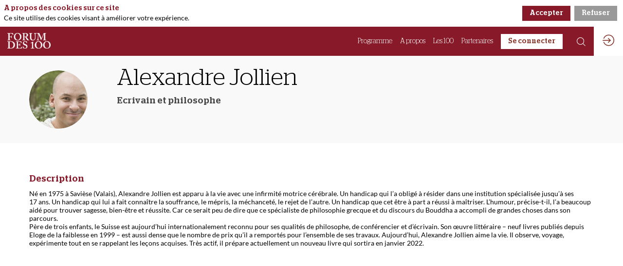

--- FILE ---
content_type: text/javascript; charset=utf-8
request_url: https://www.forumdes100.ch/iwsd/ls.js?version=2026-01-20T10%3A32%3A07.982Z&from=2026-01-21T15:35:35.618Z
body_size: 209
content:
var inwinkWebsiteBootstrap = inwinkWebsiteBootstrap || {}; 
inwinkWebsiteBootstrap.ls={"name":"ls","unindexedSortComparator":"js","defaultLokiOperatorPackage":"js","uniqueNames":["key"],"transforms":{},"data":[{"key":"fieldtemplates","date":"2026-01-19T20:33:58.547Z","collection":"ftpl","meta":{"version":0,"revision":826,"created":1768854838563,"updated":1769009735534},"$loki":1},{"key":"templates","date":"2025-06-26T08:38:18.400Z","collection":"tpl","meta":{"version":0,"revision":826,"created":1768854838831,"updated":1769009735567},"$loki":2},{"key":"events","date":"2025-04-07T08:45:20.620Z","collection":"ev","meta":{"version":0,"revision":826,"created":1768854839036,"updated":1769009735618},"$loki":3},{"key":"coresync","date":"2026-01-21T15:35:35.618Z","meta":{"version":0,"revision":826,"created":1768854839036,"updated":1769009735618},"$loki":4},{"key":"fullsync","date":"2026-01-21T15:11:44.707Z","meta":{"version":0,"revision":168,"created":1768854839036,"updated":1769008304707},"$loki":5}],"transactional":false,"asyncListeners":false,"disableMeta":false,"disableChangesApi":true,"disableDeltaChangesApi":true,"cloneObjects":false,"cloneMethod":"deep","changes":null}

--- FILE ---
content_type: text/javascript; charset=utf-8
request_url: https://www.forumdes100.ch/iwsd/edition-2021/exh.js?version=2026-01-20T10%3A32%3A07.982Z&from=2022-03-18T08%3A44%3A40.480Z
body_size: 10023
content:
var inwinkEventBootstrap = inwinkEventBootstrap || {};
        var inwinkEventContainer = inwinkEventBootstrap["319740cf-0880-eb11-b566-000d3a20ecf5"] || {};
        inwinkEventBootstrap["319740cf-0880-eb11-b566-000d3a20ecf5"] = inwinkEventContainer;
        inwinkEventContainer.exh={"name":"exh","unindexedSortComparator":"js","defaultLokiOperatorPackage":"js","uniqueNames":["id"],"transforms":{},"data":[{"name":"Clinique de La Source","status":"Published","journeys":[],"eventThemes":[],"sessions":[],"availabilities":[],"logo":{"thumbUrl":"https://cdn-assets.inwink.com/02cb60a1-1ef4-4bdd-b764-f10a1ac7831a/ad1e237d-392f-4923-8f22-edca06898be51","thumbSmallUrl":"https://cdn-assets.inwink.com/02cb60a1-1ef4-4bdd-b764-f10a1ac7831a/ad1e237d-392f-4923-8f22-edca06898be52","thumbLargeUrl":"https://cdn-assets.inwink.com/02cb60a1-1ef4-4bdd-b764-f10a1ac7831a/ad1e237d-392f-4923-8f22-edca06898be53","name":"CLS_New_logo-Ge%CC%81ne%CC%81rique-Pantone-(ST)_bold.png","size":41375,"url":"https://cdn-assets.inwink.com/02cb60a1-1ef4-4bdd-b764-f10a1ac7831a/ad1e237d-392f-4923-8f22-edca06898be5","type":"image/png"},"website":"www.lasource.ch","facebook":"https://www.facebook.com/cliniquedelasource","linkedin":"https://www.linkedin.com/company/1027548","nestedEntity1597322838449":[{"picture":{"thumbUrl":"https://cdn-assets.inwink.com/ce4e96d7-5bed-43ab-9ad0-6d419b0cafef/644e4c1d-9f78-4173-bd6d-e00693f164401","thumbSmallUrl":"https://cdn-assets.inwink.com/ce4e96d7-5bed-43ab-9ad0-6d419b0cafef/644e4c1d-9f78-4173-bd6d-e00693f164402","thumbLargeUrl":"https://cdn-assets.inwink.com/ce4e96d7-5bed-43ab-9ad0-6d419b0cafef/644e4c1d-9f78-4173-bd6d-e00693f164403","name":"miniature_film_cls.jpg","size":209644,"url":"https://cdn-assets.inwink.com/ce4e96d7-5bed-43ab-9ad0-6d419b0cafef/644e4c1d-9f78-4173-bd6d-e00693f16440","type":"image/jpeg"},"title":{"fr":"Clinique de La Source - Film institutionnel"},"videoUrl":"","video":{"name":"2021_La-Source_FilmInstututionnel_ReadaptationLogo_FR_MASTER_1280x720.mp4","size":185256627,"url":"https://cdn-assets.inwink.com/80aa5092-0450-45c7-9bb9-94ce8c59186c/df40b35b-e91f-4013-b4c6-7a603e29228f1","type":"video/mp4"}},{"title":{"fr":"Personnel soignant qualifié"},"picture":{"thumbUrl":"https://cdn-assets.inwink.com/ce4e96d7-5bed-43ab-9ad0-6d419b0cafef/210375e2-baa2-464d-be91-1a1e9bc1be081","thumbSmallUrl":"https://cdn-assets.inwink.com/ce4e96d7-5bed-43ab-9ad0-6d419b0cafef/210375e2-baa2-464d-be91-1a1e9bc1be082","thumbLargeUrl":"https://cdn-assets.inwink.com/ce4e96d7-5bed-43ab-9ad0-6d419b0cafef/210375e2-baa2-464d-be91-1a1e9bc1be083","name":"LaSource%C2%A9ThZUFFEREY%230988.jpg","size":6811152,"url":"https://cdn-assets.inwink.com/ce4e96d7-5bed-43ab-9ad0-6d419b0cafef/210375e2-baa2-464d-be91-1a1e9bc1be08","type":"image/jpeg"}},{"title":{"fr":"Un bloc opératoire à la pointe de la technologie - da Vinci Xi"},"picture":{"thumbUrl":"https://cdn-assets.inwink.com/ce4e96d7-5bed-43ab-9ad0-6d419b0cafef/0becca26-88a0-4b59-bf8b-4f3f0abe33801","thumbSmallUrl":"https://cdn-assets.inwink.com/ce4e96d7-5bed-43ab-9ad0-6d419b0cafef/0becca26-88a0-4b59-bf8b-4f3f0abe33802","thumbLargeUrl":"https://cdn-assets.inwink.com/ce4e96d7-5bed-43ab-9ad0-6d419b0cafef/0becca26-88a0-4b59-bf8b-4f3f0abe33803","name":"LaSource%C2%A9ThZUFFEREY%230897.jpg","size":2395683,"url":"https://cdn-assets.inwink.com/ce4e96d7-5bed-43ab-9ad0-6d419b0cafef/0becca26-88a0-4b59-bf8b-4f3f0abe3380","type":"image/jpeg"}},{"title":{"fr":"Un bloc opératoire pluridisciplinaire - O-arm"},"picture":{"thumbUrl":"https://cdn-assets.inwink.com/ce4e96d7-5bed-43ab-9ad0-6d419b0cafef/3540c818-7eec-4149-997a-188ef4bf51a11","thumbSmallUrl":"https://cdn-assets.inwink.com/ce4e96d7-5bed-43ab-9ad0-6d419b0cafef/3540c818-7eec-4149-997a-188ef4bf51a12","thumbLargeUrl":"https://cdn-assets.inwink.com/ce4e96d7-5bed-43ab-9ad0-6d419b0cafef/3540c818-7eec-4149-997a-188ef4bf51a13","name":"LaSource%C2%A9ThZUFFEREY%231010.jpg","size":1087985,"url":"https://cdn-assets.inwink.com/ce4e96d7-5bed-43ab-9ad0-6d419b0cafef/3540c818-7eec-4149-997a-188ef4bf51a1","type":"image/jpeg"}},{"picture":{"thumbUrl":"https://cdn-assets.inwink.com/ce4e96d7-5bed-43ab-9ad0-6d419b0cafef/e1069225-04a1-4941-ba11-583b6b37569d1","thumbSmallUrl":"https://cdn-assets.inwink.com/ce4e96d7-5bed-43ab-9ad0-6d419b0cafef/e1069225-04a1-4941-ba11-583b6b37569d2","thumbLargeUrl":"https://cdn-assets.inwink.com/ce4e96d7-5bed-43ab-9ad0-6d419b0cafef/e1069225-04a1-4941-ba11-583b6b37569d3","name":"LaSource%C2%A9ThZUFFEREY%230956.jpg","size":95992,"url":"https://cdn-assets.inwink.com/ce4e96d7-5bed-43ab-9ad0-6d419b0cafef/e1069225-04a1-4941-ba11-583b6b37569d","type":"image/jpeg"},"title":{"fr":"Maternité \"Source de vie\""}},{"title":{"fr":"Services ambulatoires accessibles à tous - Institut de radiologie"},"picture":{"thumbUrl":"https://cdn-assets.inwink.com/ce4e96d7-5bed-43ab-9ad0-6d419b0cafef/7ff051c3-2ee6-421c-8041-09227cc703551","thumbSmallUrl":"https://cdn-assets.inwink.com/ce4e96d7-5bed-43ab-9ad0-6d419b0cafef/7ff051c3-2ee6-421c-8041-09227cc703552","thumbLargeUrl":"https://cdn-assets.inwink.com/ce4e96d7-5bed-43ab-9ad0-6d419b0cafef/7ff051c3-2ee6-421c-8041-09227cc703553","name":"LaSource%C2%A9ThZUFFEREY%231009.jpg","size":3771512,"url":"https://cdn-assets.inwink.com/ce4e96d7-5bed-43ab-9ad0-6d419b0cafef/7ff051c3-2ee6-421c-8041-09227cc70355","type":"image/jpeg"},"description":{"fr":null}},{"title":{"fr":"Services ambulatoires - Laboratoires"},"picture":{"thumbUrl":"https://cdn-assets.inwink.com/ce4e96d7-5bed-43ab-9ad0-6d419b0cafef/0c0b6911-632b-4096-ad70-a7b4fbcc0de11","thumbSmallUrl":"https://cdn-assets.inwink.com/ce4e96d7-5bed-43ab-9ad0-6d419b0cafef/0c0b6911-632b-4096-ad70-a7b4fbcc0de12","thumbLargeUrl":"https://cdn-assets.inwink.com/ce4e96d7-5bed-43ab-9ad0-6d419b0cafef/0c0b6911-632b-4096-ad70-a7b4fbcc0de13","name":"LaSource%C2%A9ThZUFFEREY%231043.jpg","size":1659916,"url":"https://cdn-assets.inwink.com/ce4e96d7-5bed-43ab-9ad0-6d419b0cafef/0c0b6911-632b-4096-ad70-a7b4fbcc0de1","type":"image/jpeg"},"description":{"fr":null}},{"title":{"fr":"Un service hôtelier haut de gamme"},"picture":{"thumbUrl":"https://cdn-assets.inwink.com/ce4e96d7-5bed-43ab-9ad0-6d419b0cafef/23466fcd-cb81-4c9f-8e8a-6c1c4e049a7e1","thumbSmallUrl":"https://cdn-assets.inwink.com/ce4e96d7-5bed-43ab-9ad0-6d419b0cafef/23466fcd-cb81-4c9f-8e8a-6c1c4e049a7e2","thumbLargeUrl":"https://cdn-assets.inwink.com/ce4e96d7-5bed-43ab-9ad0-6d419b0cafef/23466fcd-cb81-4c9f-8e8a-6c1c4e049a7e3","name":"LaSource%C2%A9ThZUFFEREY%230862.jpg","size":1022285,"url":"https://cdn-assets.inwink.com/ce4e96d7-5bed-43ab-9ad0-6d419b0cafef/23466fcd-cb81-4c9f-8e8a-6c1c4e049a7e","type":"image/jpeg"}}],"nestedEntity1597322844952":[{"file":{"fr":{"name":"brochure%20ge%CC%81ne%CC%81rique.pdf","size":2575213,"url":"https://cdn-assets.inwink.com/a83e4900-4db4-4a0b-aea6-a2d5a5edb9a6/c0d1dc07-a041-479f-bee6-45e620c4cfe71","type":"application/pdf"}},"thumbnail":{"thumbUrl":"https://cdn-assets.inwink.com/eaa99cd7-8b92-487f-8b43-2caf4a4fe38c/fcf3f57e-adb0-4049-81eb-7dc88398b5931","thumbSmallUrl":"https://cdn-assets.inwink.com/eaa99cd7-8b92-487f-8b43-2caf4a4fe38c/fcf3f57e-adb0-4049-81eb-7dc88398b5932","thumbLargeUrl":"https://cdn-assets.inwink.com/eaa99cd7-8b92-487f-8b43-2caf4a4fe38c/fcf3f57e-adb0-4049-81eb-7dc88398b5933","name":"LaSource_CLS_arbre.jpg","size":1016952,"url":"https://cdn-assets.inwink.com/eaa99cd7-8b92-487f-8b43-2caf4a4fe38c/fcf3f57e-adb0-4049-81eb-7dc88398b593","type":"image/jpeg"},"title":{"fr":"Clinique de La Source - Brochure institutionnelle"}}],"typologiepartenaire":"principaux","availableForMeetings":false,"id":"b8970d13-eb8a-eb11-b566-000d3a20ecf5","validFrom":"2022-03-18T08:44:37.59","description":{"fr":"La Clinique de La Source est un établissement de soins aigus pluridisciplinaires unique en son genre. Elle appartient depuis 1891 à la Fondation La Source, une institution indépendante et privée à but non lucratif qui chapeaute également l’Institut et Haute École de la Santé La Source. La liberté que lui confère ce statut permet à la Clinique d’investir continuellement sur les plans humains et technologiques afin de garantir à ses patient-e-s la meilleure prise en charge possible."},"affiliatedToId":null,"meta":{"version":0,"revision":0,"created":1769005671522},"$loki":1},{"name":"BCV","status":"Published","journeys":[],"eventThemes":[],"sessions":[],"availabilities":[],"logo":{"thumbUrl":"https://cdn-assets.inwink.com/02cb60a1-1ef4-4bdd-b764-f10a1ac7831a/be152e94-a244-4323-b53f-bf638ea259301","thumbSmallUrl":"https://cdn-assets.inwink.com/02cb60a1-1ef4-4bdd-b764-f10a1ac7831a/be152e94-a244-4323-b53f-bf638ea259302","thumbLargeUrl":"https://cdn-assets.inwink.com/02cb60a1-1ef4-4bdd-b764-f10a1ac7831a/be152e94-a244-4323-b53f-bf638ea259303","name":"Logo_BCV%402x.jpg","size":49664,"url":"https://cdn-assets.inwink.com/02cb60a1-1ef4-4bdd-b764-f10a1ac7831a/be152e94-a244-4323-b53f-bf638ea25930","type":"image/jpeg"},"typologiepartenaire":"principaux","availableForMeetings":false,"id":"8fc8aec6-198b-eb11-b566-000d3a20ecf5","validFrom":"2022-03-18T08:44:37.76","description":{"fr":"La BCV est la banque des Vaudoises et des Vaudois depuis 1845 et la première banque du canton, auprès des clients particuliers et des entreprises. Son modèle d’affaires, ses performances et sa solide assise financière en font l’une des rares banques au monde, sans garantie de l’État, à être notée AA par Standard & Poor’s."},"affiliatedToId":null,"meta":{"version":0,"revision":0,"created":1769005671522},"$loki":2},{"name":"Retraites Populaires","status":"Published","journeys":[],"eventThemes":[],"sessions":[],"availabilities":[],"logo":{"thumbUrl":"https://cdn-assets.inwink.com/02cb60a1-1ef4-4bdd-b764-f10a1ac7831a/012f3b09-479b-4919-9661-26106f3e50431","thumbSmallUrl":"https://cdn-assets.inwink.com/02cb60a1-1ef4-4bdd-b764-f10a1ac7831a/012f3b09-479b-4919-9661-26106f3e50432","thumbLargeUrl":"https://cdn-assets.inwink.com/02cb60a1-1ef4-4bdd-b764-f10a1ac7831a/012f3b09-479b-4919-9661-26106f3e50433","name":"Logo_RP%402x.jpg","size":62184,"url":"https://cdn-assets.inwink.com/02cb60a1-1ef4-4bdd-b764-f10a1ac7831a/012f3b09-479b-4919-9661-26106f3e5043","type":"image/jpeg"},"website":"www.retraitespopulaires.ch","facebook":"https://www.facebook.com/retraitespopulaires","linkedin":"https://www.linkedin.com/company/retraites-populaires","twitter":"https://twitter.com/RetraitesPop","nestedEntity1597322838449":[{"videoUrl":"https://www.youtube.com/watch?v=LSosgTiXCjs"}],"typologiepartenaire":"principaux","availableForMeetings":false,"id":"0410e0e7-198b-eb11-b566-000d3a20ecf5","validFrom":"2022-03-18T08:44:37.9","description":{"fr":"Retraites Populaires est une institution de droit public à but non lucratif. Sa vocation est de faciliter l’accès à la prévoyance pour tous. Elle propose aux particuliers des produits simples et adaptés en matière d’assurance vie et de financement immobilier. Aux entreprises, elle offre des plans de prévoyance sur mesure, avec des prestations garanties à 100%. Active sur le marché de l’immobilier, Retraites Populaires réalise des plans de quartiers et propose à la location des logements et des surfaces commerciales à loyer abordable."},"affiliatedToId":null,"meta":{"version":0,"revision":0,"created":1769005671522},"$loki":3},{"name":"Romande Energie","status":"Published","journeys":[],"eventThemes":[],"sessions":[],"availabilities":[],"logo":{"thumbUrl":"https://cdn-assets.inwink.com/02cb60a1-1ef4-4bdd-b764-f10a1ac7831a/0042787f-b502-463f-8e33-7732d58089501","thumbSmallUrl":"https://cdn-assets.inwink.com/02cb60a1-1ef4-4bdd-b764-f10a1ac7831a/0042787f-b502-463f-8e33-7732d58089502","thumbLargeUrl":"https://cdn-assets.inwink.com/02cb60a1-1ef4-4bdd-b764-f10a1ac7831a/0042787f-b502-463f-8e33-7732d58089503","name":"Romande_Energie_Logo.svg-300x250.png","size":13506,"url":"https://cdn-assets.inwink.com/02cb60a1-1ef4-4bdd-b764-f10a1ac7831a/0042787f-b502-463f-8e33-7732d5808950","type":"image/png"},"website":"https://www.romande-energie.ch/","facebook":"https://www.facebook.com/RomandeEnergie","linkedin":"https://www.linkedin.com/company/romande-energie/mycompany/","twitter":"https://twitter.com/romandeenergie","typologiepartenaire":"stratgique","availableForMeetings":false,"id":"6fa72b21-1a8b-eb11-b566-000d3a20ecf5","validFrom":"2022-03-18T08:44:38.03","description":{"fr":"Energéticien  de  référence  et  premier  fournisseur  d'électricité  en  Suisse  romande,  Romande Energie propose de nombreuses solutions durables dans des domaines aussi variés que la distribution et la production d’énergie, les services énergétiques, l’efficience énergétique, ainsi que la mobilité électrique. Par  sa  production  propre  100%  renouvelable et ses  services innovants,  Romande Energie s'engage au quotidien dans la transition énergétique et la décarbonisation de la Suisse Romande. Pour plus d’informations, rendez-vous sur le site web !"},"affiliatedToId":null,"meta":{"version":0,"revision":0,"created":1769005671522},"$loki":4},{"name":"Swisscom (Suisse) SA","status":"Published","journeys":[],"eventThemes":[],"sessions":[],"availabilities":[],"logo":{"thumbUrl":"https://cdn-assets.inwink.com/02cb60a1-1ef4-4bdd-b764-f10a1ac7831a/d3d9e36d-7c1c-4ef7-8866-d5d79ba7c4121","thumbSmallUrl":"https://cdn-assets.inwink.com/02cb60a1-1ef4-4bdd-b764-f10a1ac7831a/d3d9e36d-7c1c-4ef7-8866-d5d79ba7c4122","thumbLargeUrl":"https://cdn-assets.inwink.com/02cb60a1-1ef4-4bdd-b764-f10a1ac7831a/d3d9e36d-7c1c-4ef7-8866-d5d79ba7c4123","name":"swisscom-sans-tour-blanc-e1582887925470.png","size":13166,"url":"https://cdn-assets.inwink.com/02cb60a1-1ef4-4bdd-b764-f10a1ac7831a/d3d9e36d-7c1c-4ef7-8866-d5d79ba7c412","type":"image/png"},"website":"www.swisscom.ch/business","linkedin":"https://ch.linkedin.com/showcase/swisscom-enterprise?trk=affiliated-pages_result-card_full-click","twitter":"https://twitter.com/Swisscom_B2B_fr","typologiepartenaire":"principaux","availableForMeetings":false,"id":"9c27c735-258b-eb11-b566-000d3a20ecf5","validFrom":"2022-03-18T08:44:38.23","description":{"fr":"La division Business Customers de Swisscom est le plus important fournisseur de solutions TIC pour les grandes entreprises et les PME de Suisse. Elle déploie ses compétences dans les solutions de communication intégrées, les infrastructures IT et les Cloud Services, les IT Security Services, les solutions de postes de travail, les services SAP et IoT ainsi que des prestations complètes d’externalisation destinées au secteur financier. Forte d’un effectif de plus de 5000 collaborateurs, Business Customers offre ses services à près de 6000 grandes clients et plus de 300’000 PME."},"affiliatedToId":null,"meta":{"version":0,"revision":0,"created":1769005671522},"$loki":5},{"name":"MIS Trend","status":"Published","journeys":[],"eventThemes":[],"sessions":[],"availabilities":[],"logo":{"thumbUrl":"https://cdn-assets.inwink.com/02cb60a1-1ef4-4bdd-b764-f10a1ac7831a/7d43b9a6-228f-4bab-80ec-120fb4b953501","thumbSmallUrl":"https://cdn-assets.inwink.com/02cb60a1-1ef4-4bdd-b764-f10a1ac7831a/7d43b9a6-228f-4bab-80ec-120fb4b953502","thumbLargeUrl":"https://cdn-assets.inwink.com/02cb60a1-1ef4-4bdd-b764-f10a1ac7831a/7d43b9a6-228f-4bab-80ec-120fb4b953503","name":"MIS_TREND.png","size":27634,"url":"https://cdn-assets.inwink.com/02cb60a1-1ef4-4bdd-b764-f10a1ac7831a/7d43b9a6-228f-4bab-80ec-120fb4b95350","type":"image/png"},"website":"www.mistrend.ch","typologiepartenaire":"principaux","availableForMeetings":false,"id":"4e179352-258b-eb11-b566-000d3a20ecf5","validFrom":"2022-03-18T08:44:38.42","description":{"fr":"M.I.S. TREND, c’est plus de 40 ans d’expérience dans les études économiques et sociales, qu’elles soient quantitatives ou qualitatives, et pour des clients très divers allant des PME aux multinationales, en passant par des Offices fédéraux, des Universités, des banques cantonales, etc. Nous exploitons toutes les méthodologies possibles, notamment Internet grâce à notre panel de répondants comprenant plusieurs dizaines de milliers d’adresses.\n\nNotre insitut est fier d'être partenaire du Forum des 100 depuis le début en réalisant chaque année l'étude Sophia, unique en son genre puisque sa caractéristique principale est d'interroger d'une part, des leaders d'opinion de tous milieux  (politique, économique, scientifique, artistique, etc.) et, d'autre part, le grand public, puis de confronter les réponses des deux groupes. Nous remercions d'ailleurs ici toutes les personnes qui participent chaque année à cette étude et qui en font tout son intérêt.\n"},"affiliatedToId":null,"meta":{"version":0,"revision":0,"created":1769005671522},"$loki":6},{"name":"Loterie Romande","status":"Published","journeys":[],"eventThemes":[],"sessions":[],"availabilities":[],"logo":{"thumbUrl":"https://cdn-assets.inwink.com/02cb60a1-1ef4-4bdd-b764-f10a1ac7831a/6ddb7e3a-b7ba-42f2-a8ef-17e6444a97371","thumbSmallUrl":"https://cdn-assets.inwink.com/02cb60a1-1ef4-4bdd-b764-f10a1ac7831a/6ddb7e3a-b7ba-42f2-a8ef-17e6444a97372","thumbLargeUrl":"https://cdn-assets.inwink.com/02cb60a1-1ef4-4bdd-b764-f10a1ac7831a/6ddb7e3a-b7ba-42f2-a8ef-17e6444a97373","name":"10_LoRo15_RVB.jpg","size":120452,"url":"https://cdn-assets.inwink.com/02cb60a1-1ef4-4bdd-b764-f10a1ac7831a/6ddb7e3a-b7ba-42f2-a8ef-17e6444a9737","type":"image/jpeg"},"website":"https://www.loro.ch/fr/entreprise","facebook":"https://www.facebook.com/loterieromande","linkedin":"https://www.linkedin.com/company/loterie-romande","twitter":"https://twitter.com/LoterieRomande","typologiepartenaire":"principaux","availableForMeetings":false,"id":"e2139773-258b-eb11-b566-000d3a20ecf5","validFrom":"2022-03-18T08:44:38.56","description":{"fr":"Fondée en 1937 à des fins d’utilité publique, la Loterie Romande assure l’exploitation des jeux de loterie et des paris sportifs dans les six cantons romands. Elle distribue l’intégralité de ses bénéfices à des associations sans but lucratif : chaque année, plus de 210 millions de francs sont versés à des milliers d’institutions en Suisse romande, actives dans les domaines de la culture, du sport, de l’action sociale et de l’environnement. Elle joue ainsi un rôle prépondérant dans le développement du tissu associatif de Suisse romande et de sa grande diversité.\n"},"affiliatedToId":null,"meta":{"version":0,"revision":0,"created":1769005671522},"$loki":7},{"name":"CSS Assurance","status":"Published","journeys":[],"eventThemes":[],"sessions":[],"availabilities":[],"logo":{"thumbUrl":"https://cdn-assets.inwink.com/02cb60a1-1ef4-4bdd-b764-f10a1ac7831a/fa5bc89d-baed-4126-a398-a03ec371dfc91","thumbSmallUrl":"https://cdn-assets.inwink.com/02cb60a1-1ef4-4bdd-b764-f10a1ac7831a/fa5bc89d-baed-4126-a398-a03ec371dfc92","thumbLargeUrl":"https://cdn-assets.inwink.com/02cb60a1-1ef4-4bdd-b764-f10a1ac7831a/fa5bc89d-baed-4126-a398-a03ec371dfc93","name":"css_logo_f_public-e1582888023606.jpg","size":24586,"url":"https://cdn-assets.inwink.com/02cb60a1-1ef4-4bdd-b764-f10a1ac7831a/fa5bc89d-baed-4126-a398-a03ec371dfc9","type":"image/jpeg"},"typologiepartenaire":"principaux","availableForMeetings":false,"id":"44c3c490-258b-eb11-b566-000d3a20ecf5","validFrom":"2022-03-18T08:44:38.75","description":{"fr":"Le Groupe CSS, dont le siège est à Lucerne, a été fondé en 1899. Cet assureur maladie riche d’une longue tradition assure 1,76 million de personnes en Suisse. Avec un volume de primes d’environ 6,46 milliards de francs le groupe fait partie des assurances leaders dans les domaines de la maladie, de l’accident et des choses. Elle est leader dans l’assurance de base: quelque 1,39 million de personnes font confiance à la CSS, qui est toujours à proximité de ses assurés grâce à ses plus de 100 agences réparties dans toute la Suisse et ses quelque 2700 collaborateurs. La CSS informe et soutient ses clients dans les décisions qui concernent leur santé.\n"},"affiliatedToId":null,"meta":{"version":0,"revision":0,"created":1769005671522},"$loki":8},{"name":"Gerofinance | Régie du Rhône et BARNES","status":"Published","journeys":[],"eventThemes":[],"sessions":[],"availabilities":[],"logo":{"thumbUrl":"https://cdn-assets.inwink.com/02cb60a1-1ef4-4bdd-b764-f10a1ac7831a/ee586d5e-3000-4700-9d1a-23853ab2d3261","thumbSmallUrl":"https://cdn-assets.inwink.com/02cb60a1-1ef4-4bdd-b764-f10a1ac7831a/ee586d5e-3000-4700-9d1a-23853ab2d3262","thumbLargeUrl":"https://cdn-assets.inwink.com/02cb60a1-1ef4-4bdd-b764-f10a1ac7831a/ee586d5e-3000-4700-9d1a-23853ab2d3263","name":"Logo_BARNES-GRR_vertical_Q.png","size":78557,"url":"https://cdn-assets.inwink.com/02cb60a1-1ef4-4bdd-b764-f10a1ac7831a/ee586d5e-3000-4700-9d1a-23853ab2d326","type":"image/png"},"website":"https://www.gerofinance.ch","facebook":"https://www.facebook.com/gerofinanceregiedurhone","linkedin":"https://www.linkedin.com/company/gerofinanceregiedurhone/","nestedEntity1597322838449":[{"title":{"fr":"Annonce publicitaire TV"},"picture":{"thumbUrl":"https://cdn-assets.inwink.com/ce4e96d7-5bed-43ab-9ad0-6d419b0cafef/6ec48e53-0035-4ef6-abd5-10415ebb5bb341","thumbSmallUrl":"https://cdn-assets.inwink.com/ce4e96d7-5bed-43ab-9ad0-6d419b0cafef/6ec48e53-0035-4ef6-abd5-10415ebb5bb342","thumbLargeUrl":"https://cdn-assets.inwink.com/ce4e96d7-5bed-43ab-9ad0-6d419b0cafef/6ec48e53-0035-4ef6-abd5-10415ebb5bb343","name":"Header_2.jpg","size":161462,"url":"https://cdn-assets.inwink.com/ce4e96d7-5bed-43ab-9ad0-6d419b0cafef/6ec48e53-0035-4ef6-abd5-10415ebb5bb34","type":"image/jpeg"},"videoUrl":"https://youtu.be/87n_jK7Sogs","description":{"fr":"\"Notre vie est faite des différents lieux qu'elle habite\"   Le groupe Gerofinance | Régie du Rhône - BARNES lance une campagne d'envergure en Suisse romande.   Retrouvez notre spot publicitaire TV diffusé sur les chaînes de Suisse romande "}}],"nestedEntity1597322844952":[{"title":{"fr":"Brochure activités Gerofinance | Régie du Rhône"},"file":{"fr":{"name":"Brochure_Nos_Metiers_Site_GRR.pdf","size":1075096,"url":"https://cdn-assets.inwink.com/a83e4900-4db4-4a0b-aea6-a2d5a5edb9a6/913d448d-78af-4114-9628-1401b47e81291","type":"application/pdf"}},"thumbnail":{"thumbUrl":"https://cdn-assets.inwink.com/eaa99cd7-8b92-487f-8b43-2caf4a4fe38c/7001f281-e7e9-40ac-8808-f07dcc0658b041","thumbSmallUrl":"https://cdn-assets.inwink.com/eaa99cd7-8b92-487f-8b43-2caf4a4fe38c/7001f281-e7e9-40ac-8808-f07dcc0658b042","thumbLargeUrl":"https://cdn-assets.inwink.com/eaa99cd7-8b92-487f-8b43-2caf4a4fe38c/7001f281-e7e9-40ac-8808-f07dcc0658b043","name":"Brochure-Activit%C3%A9s-Gerofinance-Regiedurhone.jpg","size":30111,"url":"https://cdn-assets.inwink.com/eaa99cd7-8b92-487f-8b43-2caf4a4fe38c/7001f281-e7e9-40ac-8808-f07dcc0658b04","type":"image/jpeg"},"description":{"fr":"Quelques chiffres: 20 agences, 965 millions d'état locatif, 450 PPE sous gestion, 10'000 lots en PPE, 340 collaborateurs."}}],"typologiepartenaire":"principaux","availableForMeetings":false,"id":"b5d7e6b2-258b-eb11-b566-000d3a20ecf5","validFrom":"2022-03-18T08:44:38.9","description":{"fr":"Présentes depuis 1886 et leaders en Suisse romande, les sociétés Gerofinance | Régie du Rhône - BARNES figurent parmi les enseignes immobilières pionnières. \nGEROFINANCE | REGIE DU RHÔNE : gérance, copropriétés, mises en valeur - gerofinance.ch\nBARNES : achat, vente, projets neufs, location résidentielle - barnes-suisse.ch"},"affiliatedToId":null,"meta":{"version":0,"revision":0,"created":1769005671522},"$loki":9},{"name":"RTS","status":"Published","journeys":[],"eventThemes":[],"sessions":[],"availabilities":[],"logo":{"thumbUrl":"https://cdn-assets.inwink.com/02cb60a1-1ef4-4bdd-b764-f10a1ac7831a/c932142f-8f88-47f0-9138-0b4fbce32bca1","thumbSmallUrl":"https://cdn-assets.inwink.com/02cb60a1-1ef4-4bdd-b764-f10a1ac7831a/c932142f-8f88-47f0-9138-0b4fbce32bca2","thumbLargeUrl":"https://cdn-assets.inwink.com/02cb60a1-1ef4-4bdd-b764-f10a1ac7831a/c932142f-8f88-47f0-9138-0b4fbce32bca3","name":"rts-new.png","size":43911,"url":"https://cdn-assets.inwink.com/02cb60a1-1ef4-4bdd-b764-f10a1ac7831a/c932142f-8f88-47f0-9138-0b4fbce32bca","type":"image/png"},"typologiepartenaire":"mdia","availableForMeetings":false,"id":"fcea57da-258b-eb11-b566-000d3a20ecf5","validFrom":"2022-03-18T08:44:39.07","description":{"fr":"La Radio Télévision Suisse (RTS) est une entreprise audiovisuelle de service public, appartenant au groupe média SRG-SSR, qui propose des programmes en langue française sur quatre chaînes radio, deux chaînes tv et de nombreuses plateformes digitales. La RTS produit, acquiert et diffuse des programmes d’information, de sport, de culture, de musique et de divertissement, à destination de tous les publics en Suisse romande. Ses programmes généralistes de qualité sont ouverts à tou.tes et fabriqués dans le respect de son mandat et de la concession, avec indépendance, crédibilité et équilibre des informations. Traitant des sujets d’actualité régionale, nationale et internationale, la RTS offre un regard romand sur l’actualité. Ses studios sont basés à Genève et à Lausanne et elle dispose d’une antenne dans chaque canton romand ainsi que de correspondants à Berne, Zurich, Lugano et dans les principales capitales internationales."},"affiliatedToId":null,"meta":{"version":0,"revision":0,"created":1769005671522},"$loki":10},{"name":"La Semeuse","status":"Published","journeys":[],"eventThemes":[],"sessions":[],"availabilities":[],"logo":{"thumbUrl":"https://cdn-assets.inwink.com/02cb60a1-1ef4-4bdd-b764-f10a1ac7831a/b0e59405-9e02-4aca-8344-3b6fe162447f1","thumbSmallUrl":"https://cdn-assets.inwink.com/02cb60a1-1ef4-4bdd-b764-f10a1ac7831a/b0e59405-9e02-4aca-8344-3b6fe162447f2","thumbLargeUrl":"https://cdn-assets.inwink.com/02cb60a1-1ef4-4bdd-b764-f10a1ac7831a/b0e59405-9e02-4aca-8344-3b6fe162447f3","name":"Logo_LaSemeuse-300x270.jpg","size":14364,"url":"https://cdn-assets.inwink.com/02cb60a1-1ef4-4bdd-b764-f10a1ac7831a/b0e59405-9e02-4aca-8344-3b6fe162447f","type":"image/jpeg"},"typologiepartenaire":"contributeurs","availableForMeetings":false,"id":"a3461df1-258b-eb11-b566-000d3a20ecf5","validFrom":"2022-03-18T08:44:39.21","description":{"fr":"Par amour du goût, LA SEMEUSE accorde une attention toute particulière à la sélection de ses cafés verts et les torréfie en altitude selon un processus artisanal. Une torréfaction à 1000m permet l’emploi d’une température de torréfaction plus douce afin de préserver les arômes et saveurs du café.\n"},"affiliatedToId":null,"meta":{"version":0,"revision":0,"created":1769005671522},"$loki":11},{"name":"Sandoz Foundation Hotels","status":"Published","journeys":[],"eventThemes":[],"sessions":[],"availabilities":[],"logo":{"thumbUrl":"https://cdn-assets.inwink.com/02cb60a1-1ef4-4bdd-b764-f10a1ac7831a/b06bb9e4-64a1-4895-8332-70dc950f737d1","thumbSmallUrl":"https://cdn-assets.inwink.com/02cb60a1-1ef4-4bdd-b764-f10a1ac7831a/b06bb9e4-64a1-4895-8332-70dc950f737d2","thumbLargeUrl":"https://cdn-assets.inwink.com/02cb60a1-1ef4-4bdd-b764-f10a1ac7831a/b06bb9e4-64a1-4895-8332-70dc950f737d3","name":"01_A_JCP_LP_BRP_DOUBLE_LOGO_215X78.png","size":7834,"url":"https://cdn-assets.inwink.com/02cb60a1-1ef4-4bdd-b764-f10a1ac7831a/b06bb9e4-64a1-4895-8332-70dc950f737d","type":"image/png"},"typologiepartenaire":"contributeurs","availableForMeetings":false,"id":"dd228a0a-268b-eb11-b566-000d3a20ecf5","validFrom":"2022-03-18T08:44:39.37","description":{"fr":"La Sandoz Foundation Hotels réunit des établissements de luxe parmi les plus prestigieux de Suisse.\n\nA Lausanne:\nBeau-Rivage Palace\nLausanne Palace, \nAngleterre & Résidence \nChâteau d’Ouchy \nNeuchâtel:\nPalafitte \nZermatt:\nRiffelalp Resort 2222m \n \nChacun de ces hôtels se distinguent par leur singularité et invite à une expérience unique. \n\nSix hôtels, six histoires, une âme.\n"},"affiliatedToId":null,"meta":{"version":0,"revision":0,"created":1769005671522},"$loki":12},{"name":"Swiss Wine Valais","status":"Published","journeys":[],"eventThemes":[],"sessions":[],"availabilities":[],"logo":{"thumbUrl":"https://cdn-assets.inwink.com/02cb60a1-1ef4-4bdd-b764-f10a1ac7831a/995a3326-5096-4b19-b365-00357f99be2e1","thumbSmallUrl":"https://cdn-assets.inwink.com/02cb60a1-1ef4-4bdd-b764-f10a1ac7831a/995a3326-5096-4b19-b365-00357f99be2e2","thumbLargeUrl":"https://cdn-assets.inwink.com/02cb60a1-1ef4-4bdd-b764-f10a1ac7831a/995a3326-5096-4b19-b365-00357f99be2e3","name":"swisswine_valais_pantone_FR.jpg","size":166719,"url":"https://cdn-assets.inwink.com/02cb60a1-1ef4-4bdd-b764-f10a1ac7831a/995a3326-5096-4b19-b365-00357f99be2e","type":"image/jpeg"},"typologiepartenaire":"contributeurs","availableForMeetings":false,"id":"db2caf26-268b-eb11-b566-000d3a20ecf5","validFrom":"2022-03-18T08:44:39.48","affiliatedToId":null,"meta":{"version":0,"revision":0,"created":1769005671522},"$loki":13},{"name":"EPFL","status":"Published","journeys":[],"eventThemes":[],"sessions":[],"availabilities":[],"logo":{"thumbUrl":"https://cdn-assets.inwink.com/02cb60a1-1ef4-4bdd-b764-f10a1ac7831a/b98958aa-a1d4-4ab7-8308-2b0dc9da98a71","thumbSmallUrl":"https://cdn-assets.inwink.com/02cb60a1-1ef4-4bdd-b764-f10a1ac7831a/b98958aa-a1d4-4ab7-8308-2b0dc9da98a72","thumbLargeUrl":"https://cdn-assets.inwink.com/02cb60a1-1ef4-4bdd-b764-f10a1ac7831a/b98958aa-a1d4-4ab7-8308-2b0dc9da98a73","name":"epfl-new.png","size":7226,"url":"https://cdn-assets.inwink.com/02cb60a1-1ef4-4bdd-b764-f10a1ac7831a/b98958aa-a1d4-4ab7-8308-2b0dc9da98a7","type":"image/png"},"typologiepartenaire":"acadmiques","availableForMeetings":false,"id":"61cedf35-268b-eb11-b566-000d3a20ecf5","validFrom":"2022-03-18T08:44:39.65","description":{"fr":"L’EPFL est la plus cosmopolite des universités techniques européennes. Elle accueille des étudiants, professeurs et collaborateurs de plus de 120 nationalités. A vocation à la fois suisse et internationale, l’EPFL est centrée sur trois missions: l’enseignement, la recherche et l’innovation.\n"},"affiliatedToId":null,"meta":{"version":0,"revision":0,"created":1769005671522},"$loki":14},{"name":"UNIL Université de Lausanne","status":"Published","journeys":[],"eventThemes":[],"sessions":[],"availabilities":[],"logo":{"thumbUrl":"https://cdn-assets.inwink.com/02cb60a1-1ef4-4bdd-b764-f10a1ac7831a/1c186e63-1006-43e6-9691-732628046fcd1","thumbSmallUrl":"https://cdn-assets.inwink.com/02cb60a1-1ef4-4bdd-b764-f10a1ac7831a/1c186e63-1006-43e6-9691-732628046fcd2","thumbLargeUrl":"https://cdn-assets.inwink.com/02cb60a1-1ef4-4bdd-b764-f10a1ac7831a/1c186e63-1006-43e6-9691-732628046fcd3","name":"Universite-de-Lausanne-UNIL_ng_image_full.png","size":8659,"url":"https://cdn-assets.inwink.com/02cb60a1-1ef4-4bdd-b764-f10a1ac7831a/1c186e63-1006-43e6-9691-732628046fcd","type":"image/png"},"website":"https://www.unil.ch","typologiepartenaire":"acadmiques","availableForMeetings":false,"id":"a3a36950-268b-eb11-b566-000d3a20ecf5","validFrom":"2022-03-18T08:44:39.79","description":{"fr":"L'UNIL c'est:\n- Une atmosphère internationale. Un cinquième des étudiantes et étudiants et un tiers du corps enseignant sont d'origine étrangère.\n- Une technique de pointe, des laboratoires pourvus des dernières technologies et des auditoires spacieux et bien équipés.\n- Trois facultés uniques en Suisse: droit, sciences criminelles et administration publique, biologie et médecine (FBM) ou géosciences et environnement (GSE). Parce que l'innovation requiert de nouvelles synergies.\n- Une étroite collaboration avec le Centre hospitalier universitaire vaudois (CHUV), pour rester à l'avant-garde dans le domaine médical.\n- La Bibliothèque cantonale universitaire - Lausanne (BCUL), et ses deux millions de documents: des outils de recherche modernes, un cadre de travail idéal, face au lac Léman.\n- Une philosophie et une éthique de travail rassemblées dans une charte de valeurs.\n- Un site exceptionnel sur la côte lémanique, agrémenté d'espaces verts. En quelques minutes, on rejoint en transport public la capitale vaudoise et ses multiples animations culturelles.\n- Un catalogue important de formations continues et transversales, ainsi que d'innombrables activités sportives et culturelles, dans des domaines aussi divers que: cours de langue ou d'informatique; football, capoeira, fitness ou plongée sous-marine au Centre sportif; associations, cinéma, expositions ou théâtre à la Grange de Dorigny.\n"},"affiliatedToId":null,"meta":{"version":0,"revision":0,"created":1769005671522},"$loki":15},{"name":"Le Temps","status":"Published","journeys":[],"eventThemes":[],"sessions":[],"availabilities":[],"logo":{"thumbUrl":"https://cdn-assets.inwink.com/02cb60a1-1ef4-4bdd-b764-f10a1ac7831a/092b28f4-fcf3-4dbd-81ba-620c923862051","thumbSmallUrl":"https://cdn-assets.inwink.com/02cb60a1-1ef4-4bdd-b764-f10a1ac7831a/092b28f4-fcf3-4dbd-81ba-620c923862052","thumbLargeUrl":"https://cdn-assets.inwink.com/02cb60a1-1ef4-4bdd-b764-f10a1ac7831a/092b28f4-fcf3-4dbd-81ba-620c923862053","name":"LT_LOGO-Fond_2021%5B1%5D.jpg","size":7686,"url":"https://cdn-assets.inwink.com/02cb60a1-1ef4-4bdd-b764-f10a1ac7831a/092b28f4-fcf3-4dbd-81ba-620c92386205","type":"image/jpeg"},"website":"https://www.letemps.ch/","facebook":"https://www.facebook.com/letemps.ch","linkedin":"https://www.linkedin.com/company/le-temps/","twitter":"https://twitter.com/letemps","nestedEntity1597322838449":[{"picture":{"thumbUrl":"https://cdn-assets.inwink.com/ce4e96d7-5bed-43ab-9ad0-6d419b0cafef/7b2eb512-d8ea-4a99-997c-c840a1b58a951","thumbSmallUrl":"https://cdn-assets.inwink.com/ce4e96d7-5bed-43ab-9ad0-6d419b0cafef/7b2eb512-d8ea-4a99-997c-c840a1b58a952","thumbLargeUrl":"https://cdn-assets.inwink.com/ce4e96d7-5bed-43ab-9ad0-6d419b0cafef/7b2eb512-d8ea-4a99-997c-c840a1b58a953","name":"Capture%20d%E2%80%99e%CC%81cran%202021-03-30%20a%CC%80%2020.24.56.png","size":3080549,"url":"https://cdn-assets.inwink.com/ce4e96d7-5bed-43ab-9ad0-6d419b0cafef/7b2eb512-d8ea-4a99-997c-c840a1b58a95","type":"image/png"},"title":{"fr":"letemps.ch"},"description":{"fr":"Site Web du média"}},{"title":{"fr":"Couverture de journal"},"picture":{"thumbUrl":"https://cdn-assets.inwink.com/ce4e96d7-5bed-43ab-9ad0-6d419b0cafef/dd61a3cd-84ae-4ee8-b622-5f36714674681","thumbSmallUrl":"https://cdn-assets.inwink.com/ce4e96d7-5bed-43ab-9ad0-6d419b0cafef/dd61a3cd-84ae-4ee8-b622-5f36714674682","thumbLargeUrl":"https://cdn-assets.inwink.com/ce4e96d7-5bed-43ab-9ad0-6d419b0cafef/dd61a3cd-84ae-4ee8-b622-5f36714674683","name":"Le-Temps.jpeg","size":679060,"url":"https://cdn-assets.inwink.com/ce4e96d7-5bed-43ab-9ad0-6d419b0cafef/dd61a3cd-84ae-4ee8-b622-5f3671467468","type":"image/jpeg"},"description":{"fr":"Journal papier"}},{"title":{"fr":"Highlights du Forum des 100 2020"},"video":{"name":"RINGIER_2020_F100_Highlights_v3%20(1).mp4","size":56343697,"url":"https://cdn-assets.inwink.com/80aa5092-0450-45c7-9bb9-94ce8c59186c/9ebb184e-5312-4097-992e-6162635c2ac1","type":"video/mp4"},"description":{"fr":"L'édition 2020 était organisé sous le format hybride dû au Coronavirus"},"picture":{"thumbUrl":"https://cdn-assets.inwink.com/ce4e96d7-5bed-43ab-9ad0-6d419b0cafef/121b4692-b707-4182-91ca-d6f3776a96431","thumbSmallUrl":"https://cdn-assets.inwink.com/ce4e96d7-5bed-43ab-9ad0-6d419b0cafef/121b4692-b707-4182-91ca-d6f3776a96432","thumbLargeUrl":"https://cdn-assets.inwink.com/ce4e96d7-5bed-43ab-9ad0-6d419b0cafef/121b4692-b707-4182-91ca-d6f3776a96433","name":"Capture%20d%E2%80%99e%CC%81cran%202021-03-30%20a%CC%80%2020.37.23.png","size":5684175,"url":"https://cdn-assets.inwink.com/ce4e96d7-5bed-43ab-9ad0-6d419b0cafef/121b4692-b707-4182-91ca-d6f3776a9643","type":"image/png"},"videoUrl":""}],"typologiepartenaire":"organisateur","availableForMeetings":false,"id":"83531862-8591-eb11-b566-000d3a20ecf5","validFrom":"2022-03-18T08:44:39.98","description":{"fr":"Fondé en 1998, Le Temps est le média de référence de la Suisse francophone. Il s’adresse à une audience francophone. En tant que média leader, il place l’innovation au cœur de son approche de l’information.\n\nLES VALEURS DU TEMPS\nLes priorités éditoriales, les valeurs et les engagements du Temps sont définis dans sa charte rédactionnelle mise à jour en juin 2019. En 2018, pour ses 20 ans, Le Temps a inscrit sept causes comme prioritaires dans son engagement, parmi lesquelles l'égalité des genres. Ce thème a donné lieu à l'adoption d'une charte de l'égalité en décembre 2019.\nLa rubrique «hyperlien», créée début 2019, décrit comment la stratégie du Temps se décline en se penchant sur le fonctionnement de la rédaction ainsi que sa relation aux internautes et lecteurs.\n\nLES RECOMPENSES RECUES EN 2020\nLe datajournaliste Paul Ronga est récompensé d'un Prix Suva des Médias, catégorie Coup de cœur, pour la page «L’expansion du Covid en Suisse et dans le monde» en novembre 2020\nRichard Werly, journaliste au Temps, reçoit le prix Jean Dumur pour «son courage, sa polyvalence, son talent d’écriture et sa carrière de correspondant» en novembre 2020\nLe documentaire vidéo «Paysan du ciel» a reçu le prix du meilleur court-métrage suisse au OtherMovie Lugano film festival 2020 et le prix du public 2020 au Festival du film alpin des Diablerets.\nLe dessinateur du Temps Patrick Chappatte est le lauréat du prix 2020 de la Fondation pour Genève pour sa contribution exceptionnelle au rayonnement de Genève.\nLe format numérique «Attraper une exoplanète, mode d'emploi» a reçu le Prix Média des Académies suisses des sciences 2020.\nLa rédaction du Temps dans son entier et trois journalistes en particulier ont été primées pour leurs efforts en matière d'égalité, en septembre 2020. "},"affiliatedToId":null,"meta":{"version":0,"revision":0,"created":1769005671522},"$loki":16},{"name":"Union des villes suisses","status":"Published","journeys":[],"eventThemes":[],"sessions":[],"availabilities":[],"logo":{"thumbUrl":"https://cdn-assets.inwink.com/02cb60a1-1ef4-4bdd-b764-f10a1ac7831a/e490b028-a08f-4879-8c55-6acd1b7410ea1","thumbSmallUrl":"https://cdn-assets.inwink.com/02cb60a1-1ef4-4bdd-b764-f10a1ac7831a/e490b028-a08f-4879-8c55-6acd1b7410ea2","thumbLargeUrl":"https://cdn-assets.inwink.com/02cb60a1-1ef4-4bdd-b764-f10a1ac7831a/e490b028-a08f-4879-8c55-6acd1b7410ea3","name":"Logo%20SSV_color_45mm.jpg","size":618429,"url":"https://cdn-assets.inwink.com/02cb60a1-1ef4-4bdd-b764-f10a1ac7831a/e490b028-a08f-4879-8c55-6acd1b7410ea","type":"image/jpeg"},"typologiepartenaire":"reseau","availableForMeetings":false,"id":"2f7a5355-dec2-eb11-94b3-000d3a219024","validFrom":"2022-03-18T08:44:40.12","description":{"fr":"Trois quarts de la population suisse vivent dans des villes et des communes urbaines. Pas moins de 84% de l’activité économique de notre pays y est réalisée, dans l’intérêt et pour le bien-être de tout le pays. \nL’importance des villes pour l’ensemble du pays fait l’objet d’une reconnaissance toujours plus grande. Les villes ont en effet beaucoup à apporter. De plus en plus d’habitants choisissent un centre urbain comme lieu de vie, de travail et d’habitat. En tant que tels, elles sont concernées au premier plan par de très nombreuses décisions politiques, dans les domaines des finances, des transports, de l’aménagement du territoire et du développement urbain, en passant par la formation, la famille ou encore la politique sociale et d’intégration, sans oublier la culture. \n L’Union des villes suisses défend les intérêts de cette Suisse urbaine. Elle la représente dans les milieux politiques et dans l’opinion publique. Et elle parle au nom de ses membres, qui proviennent de toutes les régions du pays, sans jamais perdre de vue notre engagement pour une Suisse forte et compétitive sur le plan international."},"affiliatedToId":null,"meta":{"version":0,"revision":4,"created":1769005671522,"updated":1769009743808},"$loki":17},{"name":"inwink","status":"Published","journeys":[],"eventThemes":[],"sessions":[],"availabilities":[],"logo":{"thumbUrl":"https://cdn-assets.inwink.com/02cb60a1-1ef4-4bdd-b764-f10a1ac7831a/be8c5efa-fdf0-4fb9-bab8-4037f3c187031","thumbSmallUrl":"https://cdn-assets.inwink.com/02cb60a1-1ef4-4bdd-b764-f10a1ac7831a/be8c5efa-fdf0-4fb9-bab8-4037f3c187032","thumbLargeUrl":"https://cdn-assets.inwink.com/02cb60a1-1ef4-4bdd-b764-f10a1ac7831a/be8c5efa-fdf0-4fb9-bab8-4037f3c187033","name":"inwink-H-rgb-2.png","size":3626,"url":"https://cdn-assets.inwink.com/02cb60a1-1ef4-4bdd-b764-f10a1ac7831a/be8c5efa-fdf0-4fb9-bab8-4037f3c18703","type":"image/png"},"website":"www.inwink.com","linkedin":"https://www.linkedin.com/company/inwink","twitter":"https://twitter.com/inwink_fr","typologiepartenaire":"contributeurs","availableForMeetings":false,"id":"1c611a18-b9a1-eb11-b566-501ac5dd82e5","validFrom":"2022-03-18T08:44:40.32","description":{"fr":"L'événement sur lequel vous vous trouvez en ce moment-même est réalisé avec inwink !\n\ninwink est la solution SaaS d’event-marketing BtoB qui permet aux organisations de :\n-\tOrchestrer l’organisation des événements physiques et digitaux depuis une plateforme tout-en-un ;\n-\tOffrir aux participants et partenaires une expérience en ligne 100 % à la marque de l’événement ;\n-\tCollecter en temps réel toutes les données de participation.\n\nLancée en 2016 et adoptée par plus de 80 organisations, la plateforme inwink est reconnue pour sa puissance fonctionnelle et sa robustesse technique. \n\nPlus d'informations sur notre site www.inwink.com "},"affiliatedToId":null,"meta":{"version":0,"revision":4,"created":1769005671522,"updated":1769009743808},"$loki":18},{"name":"Payot","status":"Published","journeys":[],"eventThemes":[],"sessions":[],"availabilities":[],"logo":{"thumbUrl":"https://cdn-assets.inwink.com/02cb60a1-1ef4-4bdd-b764-f10a1ac7831a/47d00daa-5e5d-44b8-b9d9-3e1ef633586f1","thumbSmallUrl":"https://cdn-assets.inwink.com/02cb60a1-1ef4-4bdd-b764-f10a1ac7831a/47d00daa-5e5d-44b8-b9d9-3e1ef633586f2","thumbLargeUrl":"https://cdn-assets.inwink.com/02cb60a1-1ef4-4bdd-b764-f10a1ac7831a/47d00daa-5e5d-44b8-b9d9-3e1ef633586f3","name":"PAYOT_LOGO%20CMYK.jpg","size":810293,"url":"https://cdn-assets.inwink.com/02cb60a1-1ef4-4bdd-b764-f10a1ac7831a/47d00daa-5e5d-44b8-b9d9-3e1ef633586f","type":"image/jpeg"},"typologiepartenaire":"culturel","availableForMeetings":false,"id":"ea250fa1-45e5-eb11-b563-a085fc3e7f45","validFrom":"2022-03-18T08:44:40.48","affiliatedToId":null,"meta":{"version":0,"revision":4,"created":1769005671522,"updated":1769009743808},"$loki":19}],"transactional":false,"asyncListeners":false,"disableMeta":false,"disableChangesApi":true,"disableDeltaChangesApi":true,"cloneObjects":false,"cloneMethod":"deep","changes":null}

--- FILE ---
content_type: text/javascript; charset=utf-8
request_url: https://www.forumdes100.ch/iwsd/edition-2021/etml.js?version=2026-01-20T10%3A32%3A07.982Z&from=2021-10-14T09%3A14%3A57.150Z
body_size: 1213
content:
var inwinkEventBootstrap = inwinkEventBootstrap || {};
        var inwinkEventContainer = inwinkEventBootstrap["319740cf-0880-eb11-b566-000d3a20ecf5"] || {};
        inwinkEventBootstrap["319740cf-0880-eb11-b566-000d3a20ecf5"] = inwinkEventContainer;
        inwinkEventContainer.etml={"name":"etml","unindexedSortComparator":"js","defaultLokiOperatorPackage":"js","uniqueNames":["id"],"transforms":{},"data":[{"startDate":"2021-06-22T17:00:00","endDate":"2021-06-22T18:00:00","displayMinutesBefore":10,"link":"{\"tinyUrl\":\"live\",\"contentType\":\"contentpage\",\"application\":\"companion\",\"state\":\"preview\",\"disabled\":false,\"id\":\"827e02a1-2baa-452f-90bb-2d32311c5e02\",\"eventId\":\"319740cf-0880-eb11-b566-000d3a20ecf5\",\"modifiedById\":\"0d748608-eb83-4111-97f5-08d8dff22a41\",\"modifiedByDisplayName\":\"florent@declic-marketing.ch\",\"validFrom\":\"2021-06-17T07:20:07.24\",\"content\":\"live\"}","hideDate":false,"id":"0cd23e52-3dcf-eb11-94b3-000d3a21a507","validFrom":"2021-06-17T07:26:34.05","title":{"fr":"Rejoignez notre rendez-vous #1 en direct vidéo"},"ctalabel":{"fr":"La densification, c'est fini?"},"meta":{"version":0,"revision":0,"created":1769005670814},"$loki":1},{"startDate":"2021-09-14T17:00:00","endDate":"2021-09-14T18:00:00","displayMinutesBefore":10,"link":"{\"tinyUrl\":\"live\",\"contentType\":\"contentpage\",\"application\":\"companion\",\"state\":\"preview\",\"disabled\":false,\"id\":\"827e02a1-2baa-452f-90bb-2d32311c5e02\",\"eventId\":\"319740cf-0880-eb11-b566-000d3a20ecf5\",\"modifiedById\":\"0d748608-eb83-4111-97f5-08d8dff22a41\",\"modifiedByDisplayName\":\"florent@declic-marketing.ch\",\"validFrom\":\"2021-06-17T07:20:07.24\",\"content\":\"live\"}","hideDate":false,"id":"9101f58a-6806-ec11-981f-a085fcc5fc95","validFrom":"2021-08-26T12:24:28.37","title":{"fr":"Rejoignez notre rendez-vous #3 en direct vidéo"},"ctalabel":{"fr":"Les femmes dans la ville"},"meta":{"version":0,"revision":0,"created":1769005670814},"$loki":2},{"startDate":"2021-10-14T10:45:00","endDate":"2021-10-14T11:00:00","displayMinutesBefore":0,"link":"{\"tinyUrl\":\"live\",\"contentType\":\"contentpage\",\"application\":\"companion\",\"state\":\"preview\",\"disabled\":false,\"id\":\"827e02a1-2baa-452f-90bb-2d32311c5e02\",\"eventId\":\"319740cf-0880-eb11-b566-000d3a20ecf5\",\"modifiedById\":\"0d748608-eb83-4111-97f5-08d8dff22a41\",\"modifiedByDisplayName\":\"florent@declic-marketing.ch\",\"validFrom\":\"2021-09-29T14:26:01.45\",\"content\":\"live\"}","hideDate":false,"id":"c5475099-3221-ec11-981f-a085fcc5fc95","validFrom":"2021-10-14T08:24:54.98","title":{"fr":"Athènes face au choc climatique et à la concurrence entre villes"},"ctalabel":{"fr":"Rejoignez le direct vidéo"},"meta":{"version":0,"revision":0,"created":1769005670814},"$loki":3},{"startDate":"2021-10-14T09:00:00","endDate":"2021-10-14T09:30:00","displayMinutesBefore":0,"link":"{\"tinyUrl\":\"live\",\"contentType\":\"contentpage\",\"application\":\"companion\",\"state\":\"preview\",\"disabled\":false,\"id\":\"827e02a1-2baa-452f-90bb-2d32311c5e02\",\"eventId\":\"319740cf-0880-eb11-b566-000d3a20ecf5\",\"modifiedById\":\"0d748608-eb83-4111-97f5-08d8dff22a41\",\"modifiedByDisplayName\":\"florent@declic-marketing.ch\",\"validFrom\":\"2021-09-29T14:26:01.45\",\"content\":\"live\"}","hideDate":false,"id":"97e544be-3221-ec11-981f-a085fcc5fc95","validFrom":"2021-10-06T10:41:36.92","title":{"fr":" Reconstruire la ville pour la rendre désirable"},"ctalabel":{"fr":"Rejoignez le direct vidéo"},"meta":{"version":0,"revision":0,"created":1769005670814},"$loki":4},{"startDate":"2021-10-14T09:40:00","endDate":"2021-10-14T10:10:00","displayMinutesBefore":5,"link":"{\"tinyUrl\":\"live\",\"contentType\":\"contentpage\",\"application\":\"companion\",\"state\":\"preview\",\"disabled\":false,\"id\":\"827e02a1-2baa-452f-90bb-2d32311c5e02\",\"eventId\":\"319740cf-0880-eb11-b566-000d3a20ecf5\",\"modifiedById\":\"0d748608-eb83-4111-97f5-08d8dff22a41\",\"modifiedByDisplayName\":\"florent@declic-marketing.ch\",\"validFrom\":\"2021-09-29T14:26:01.45\",\"content\":\"live\"}","hideDate":false,"id":"c9f469fd-3221-ec11-981f-a085fcc5fc95","validFrom":"2021-10-06T10:42:29.15","title":{"fr":"Les villes romandes en première ligne"},"ctalabel":{"fr":"Rejoignez le direct vidéo"},"meta":{"version":0,"revision":0,"created":1769005670814},"$loki":5},{"startDate":"2021-10-14T10:20:00","endDate":"2021-10-14T10:30:00","displayMinutesBefore":0,"link":"{\"tinyUrl\":\"live\",\"contentType\":\"contentpage\",\"application\":\"companion\",\"state\":\"preview\",\"disabled\":false,\"id\":\"827e02a1-2baa-452f-90bb-2d32311c5e02\",\"eventId\":\"319740cf-0880-eb11-b566-000d3a20ecf5\",\"modifiedById\":\"0d748608-eb83-4111-97f5-08d8dff22a41\",\"modifiedByDisplayName\":\"florent@declic-marketing.ch\",\"validFrom\":\"2021-09-29T14:26:01.45\",\"content\":\"live\"}","hideDate":false,"id":"bdf90624-3321-ec11-981f-a085fcc5fc95","validFrom":"2021-10-14T08:22:28.18","title":{"fr":"Une économie romande résiliente. Rapport sur le PIB"},"ctalabel":{"fr":"Rejoignez le direct vidéo"},"meta":{"version":0,"revision":0,"created":1769005670814},"$loki":6},{"startDate":"2021-10-14T10:30:00","endDate":"2021-10-14T10:45:00","displayMinutesBefore":0,"link":"{\"tinyUrl\":\"live\",\"contentType\":\"contentpage\",\"application\":\"companion\",\"state\":\"preview\",\"disabled\":false,\"id\":\"827e02a1-2baa-452f-90bb-2d32311c5e02\",\"eventId\":\"319740cf-0880-eb11-b566-000d3a20ecf5\",\"modifiedById\":\"0d748608-eb83-4111-97f5-08d8dff22a41\",\"modifiedByDisplayName\":\"florent@declic-marketing.ch\",\"validFrom\":\"2021-09-29T14:26:01.45\",\"content\":\"live\"}","hideDate":false,"id":"cb7c5f54-3321-ec11-981f-a085fcc5fc95","validFrom":"2021-10-14T08:22:15.48","title":{"fr":"Réussir la transition énergétique après le refus de la  Loi sur le CO2"},"ctalabel":{"fr":"Rejoignez le direct vidéo"},"meta":{"version":0,"revision":0,"created":1769005670814},"$loki":7},{"startDate":"2021-10-14T11:30:00","endDate":"2021-10-14T11:45:00","displayMinutesBefore":0,"link":"{\"tinyUrl\":\"live\",\"contentType\":\"contentpage\",\"application\":\"companion\",\"state\":\"preview\",\"disabled\":false,\"id\":\"827e02a1-2baa-452f-90bb-2d32311c5e02\",\"eventId\":\"319740cf-0880-eb11-b566-000d3a20ecf5\",\"modifiedById\":\"0d748608-eb83-4111-97f5-08d8dff22a41\",\"modifiedByDisplayName\":\"florent@declic-marketing.ch\",\"validFrom\":\"2021-09-29T14:26:01.45\",\"content\":\"live\"}","hideDate":false,"id":"ac0bc4a4-3321-ec11-981f-a085fcc5fc95","validFrom":"2021-10-14T09:09:56.27","title":{"fr":"Ecoutez la vice-premier ministre du Congo"},"ctalabel":{"fr":"Rejoignez le direct vidéo"},"meta":{"version":0,"revision":0,"created":1769005670814},"$loki":8},{"startDate":"2021-10-14T11:15:00","endDate":"2021-10-14T11:45:00","displayMinutesBefore":0,"hideDate":false,"id":"9a5896ca-3321-ec11-981f-a085fcc5fc95","validFrom":"2021-10-14T08:24:09.23","title":{"fr":"Pause café"},"ctalabel":{"fr":"Nous sommes de retour à 11:15"},"meta":{"version":0,"revision":0,"created":1769005670814},"$loki":9},{"startDate":"2021-10-14T11:45:00","endDate":"2021-10-14T12:10:00","displayMinutesBefore":0,"link":"{\"tinyUrl\":\"live\",\"contentType\":\"contentpage\",\"application\":\"companion\",\"state\":\"preview\",\"disabled\":false,\"id\":\"827e02a1-2baa-452f-90bb-2d32311c5e02\",\"eventId\":\"319740cf-0880-eb11-b566-000d3a20ecf5\",\"modifiedById\":\"0d748608-eb83-4111-97f5-08d8dff22a41\",\"modifiedByDisplayName\":\"florent@declic-marketing.ch\",\"validFrom\":\"2021-09-29T14:26:01.45\",\"content\":\"live\"}","hideDate":false,"id":"eed3ed1e-3421-ec11-981f-a085fcc5fc95","validFrom":"2021-10-14T09:10:39.98","title":{"fr":"Les urbanistes au défi"},"ctalabel":{"fr":"Rejoignez le direct vidéo"},"meta":{"version":0,"revision":0,"created":1769005670814},"$loki":10},{"startDate":"2021-10-14T12:10:00","endDate":"2021-10-14T12:30:00","displayMinutesBefore":10,"link":"{\"tinyUrl\":\"live\",\"contentType\":\"contentpage\",\"application\":\"companion\",\"state\":\"preview\",\"disabled\":false,\"id\":\"827e02a1-2baa-452f-90bb-2d32311c5e02\",\"eventId\":\"319740cf-0880-eb11-b566-000d3a20ecf5\",\"modifiedById\":\"0d748608-eb83-4111-97f5-08d8dff22a41\",\"modifiedByDisplayName\":\"florent@declic-marketing.ch\",\"validFrom\":\"2021-09-29T14:26:01.45\",\"content\":\"live\"}","hideDate":false,"id":"b1170743-3421-ec11-981f-a085fcc5fc95","validFrom":"2021-10-14T09:11:03.06","title":{"fr":"L'enjeu de la mobilité: bientôt un monde sans voiture ?"},"ctalabel":{"fr":"Rejoignez le direct vidéo"},"meta":{"version":0,"revision":0,"created":1769005670814},"$loki":11},{"startDate":"2021-10-14T12:30:00","endDate":"2021-10-14T12:40:00","displayMinutesBefore":0,"link":"{\"tinyUrl\":\"live\",\"contentType\":\"contentpage\",\"application\":\"companion\",\"state\":\"preview\",\"disabled\":false,\"id\":\"827e02a1-2baa-452f-90bb-2d32311c5e02\",\"eventId\":\"319740cf-0880-eb11-b566-000d3a20ecf5\",\"modifiedById\":\"0d748608-eb83-4111-97f5-08d8dff22a41\",\"modifiedByDisplayName\":\"florent@declic-marketing.ch\",\"validFrom\":\"2021-09-29T14:26:01.45\",\"content\":\"live\"}","hideDate":false,"id":"f10e2970-3421-ec11-981f-a085fcc5fc95","validFrom":"2021-10-14T09:14:38.57","title":{"fr":" Pas d'Europe sans révolution écologique"},"ctalabel":{"fr":"Rejoignez le direct vidéo"},"meta":{"version":0,"revision":0,"created":1769005670814},"$loki":12},{"startDate":"2021-10-14T12:40:00","endDate":"2021-10-14T13:00:00","displayMinutesBefore":0,"link":"{\"tinyUrl\":\"live\",\"contentType\":\"contentpage\",\"application\":\"companion\",\"state\":\"preview\",\"disabled\":false,\"id\":\"827e02a1-2baa-452f-90bb-2d32311c5e02\",\"eventId\":\"319740cf-0880-eb11-b566-000d3a20ecf5\",\"modifiedById\":\"0d748608-eb83-4111-97f5-08d8dff22a41\",\"modifiedByDisplayName\":\"florent@declic-marketing.ch\",\"validFrom\":\"2021-09-29T14:26:01.45\",\"content\":\"live\"}","hideDate":false,"id":"fdf3fc9e-3421-ec11-981f-a085fcc5fc95","validFrom":"2021-10-14T09:14:57.15","title":{"fr":"Quelle politique pour réussir la transition énergétique avec les villes?"},"ctalabel":{"fr":"Rejoignez le direct vidéo"},"meta":{"version":0,"revision":4,"created":1769005670814,"updated":1769009743912},"$loki":13}],"transactional":false,"asyncListeners":false,"disableMeta":false,"disableChangesApi":true,"disableDeltaChangesApi":true,"cloneObjects":false,"cloneMethod":"deep","changes":null}

--- FILE ---
content_type: text/javascript; charset=utf-8
request_url: https://www.forumdes100.ch/iwsd/edition-2021/tpl.js?version=2026-01-20T10%3A32%3A07.982Z&from=2023-08-11T07%3A38%3A37.950Z
body_size: 50995
content:
var inwinkEventBootstrap = inwinkEventBootstrap || {};
        var inwinkEventContainer = inwinkEventBootstrap["319740cf-0880-eb11-b566-000d3a20ecf5"] || {};
        inwinkEventBootstrap["319740cf-0880-eb11-b566-000d3a20ecf5"] = inwinkEventContainer;
        inwinkEventContainer.tpl={"name":"tpl","unindexedSortComparator":"js","defaultLokiOperatorPackage":"js","uniqueNames":["id"],"transforms":{},"data":[{"id":"de8d5eb2-0c83-eb11-b566-000d3a20ecf5","tinyUrl":"cordovaconfig","contentType":"config","application":"event","state":"published","disabled":false,"config":{"id":null,"name":null,"notifications":{"senderId":"386806823673"},"assets":{"icon":null,"splash":null,"customCss":"/** insert custom CSS here **/"},"android":{"windowBackgroundColor":"#000000","notification":{"icon":"@drawable/ic_stat_notify","iconColor":"#179c24"}},"usagesDescriptions":{"cameraUsageDescription":"This app needs camera access in order to scan attendees badges.","microphoneUsageDescription":"save audio","photolibraryUsageDescription":"save photo"},"build":{"ios":{"debug":{"developmentTeam":"Y99J79GK66","provisioningProfile":null},"release":{"developmentTeam":"Y99J79GK66","provisioningProfile":null}}},"googleservices":{},"inwink":{"env":"prod","eventid":null,"companionUrl":{"prod":null},"overrideCallbacksUrl":true,"thirdParties":{"mapwize":{"apiKey":null,"venueId":null}}}},"validFrom":"2021-03-12T08:26:53.97","meta":{"version":0,"revision":0,"created":1769006356375},"$loki":1},{"id":"e38d5eb2-0c83-eb11-b566-000d3a20ecf5","tinyUrl":"roundtableitem","contentType":"template","application":"companion","state":"published","relatedTo":"roundtable","disabled":false,"config":{"itemsAlign":{"default":"left"},"itemsLayout":{"XL":"col2","L":"col2","M":"col2","S":"col1","XS":"col1","XXS":"col1"},"template":{"type":"article","conditionalClasses":{},"blocs":[{"type":"roundtableitemexhibitors"},{"type":"roundtableitemspeakers"},{"type":"div","className":"content-wrapper","blocs":[{"type":"div","className":"round-table-details","blocs":[{"type":"h3","className":"bloc-accent","blocs":[{"type":"span","fields":[{"name":"title","maxLength":100}]}]},{"type":"div","className":"roundtable-description","fields":[{"name":"description","maxLength":170}]}]},{"type":"roundtableparticipants"}]}],"className":"","isCard":true,"_id":null,"collapsed":true},"templateOptions":{},"templateOptionsConfig":{"fields":[]},"customCSS":"##contentid .card {\r\n  display: flex;\r\n  flex-flow: row nowrap;\r\n  height: 100%;\r\n  padding: 12px\r\n}\r\n\r\n/* roundtable-participants */\r\n##contentid .card .roundtable-participants{\r\n  flex: 1;\r\n  display: flex;\r\n  flex-direction: column;\r\n}\r\n\r\n##contentid .card .roundtable-participants-items{\r\n  flex: 1;\r\n}\r\n\r\n##contentid .bloc-content .inwink-item .card .roundtable-participants-actions{\r\n  margin-top: 12px;\r\n}\r\n\r\n/* content */\r\n##contentid .card .content-wrapper {\r\n  display: flex;\r\n  flex-flow: column nowrap;\r\n  justify-content: flex-start;\r\n  align-items: flex-start;\r\n}\r\n\r\n/* roundtableexhibitors */\r\n##contentid .card .roundtableexhibitors {\r\n  display: flex;\r\n  flex-flow: row wrap;\r\n  justify-content: flex-start;\r\n  align-items: center;\r\n}\r\n\r\n##contentid .card .roundtableexhibitors .roundtableexhibitoritem .logo .logo-photo {\r\n  position: static;\r\n  width: 120px;\r\n  height: 80px;\r\n  padding: 0;\r\n  margin-right: 18px;\r\n}\r\n\r\n/* roundtablespeakers */\r\n##contentid .card .roundtablespeakers {\r\n  display: flex;\r\n  justify-content: flex-start;\r\n  align-items: center;\r\n}\r\n\r\n##contentid .card .roundtablespeakers .userpicture {\r\n  width: 80px;\r\n  height: 80px;\r\n  margin: 0 12px 0 0;\r\n}\r\n\r\n/* col 1 - inside the room */\r\n##contentid .layout-col1 .card {\r\n  flex-flow: row wrap;\r\n}\r\n\r\n##contentid .layout-col1 .card .roundtablespeakers + .content-wrapper {\r\n  width: calc(100% - 62px);\r\n}\r\n\r\n##contentid .layout-col1 .card .roundtableexhibitors .roundtableexhibitoritem .logo .logo-photo {\r\n  height: 60px;\r\n  margin-bottom: 12px;\r\n}\r\n\r\n##contentid .layout-col1 .card .roundtablespeakers {\r\n  align-items: flex-start;\r\n}\r\n\r\n##contentid .layout-col1 .card .roundtablespeakers .userpicture {\r\n  width: 50px;\r\n  height: 50px;\r\n}","_id":"04eeaab2-f991-401a-a5b9-a89d5ec98f56","participanttemplate":{"type":"span","className":"participantitem","blocs":[{"type":"span","className":"username","fields":[{"name":"firstname"},{"name":"lastname"}]},{"type":"span","className":"detail-wrapper","showIf":[{"or":[{"and":[{"name":"jobTitle","op":"isnotnull"},{"not":{"name":"jobTitle","op":"isempty"}}]},{"and":[{"name":"company","op":"isnotnull"},{"not":{"name":"company","op":"isempty"}}]}]}],"blocs":[{"type":"span","className":"parenthesis","fields":[{"uid":"parenthesis","text":{"fr":" (","en":" ("}}]},{"type":"span","className":"company","fields":[{"name":"company"}]},{"type":"span","showIf":[{"and":[{"name":"jobTitle","op":"isnotnull"},{"not":{"name":"jobTitle","op":"isempty"}}]}],"blocs":[{"type":"span","className":"comma","showIf":[{"and":[{"name":"company","op":"isnotnull"},{"not":{"name":"company","op":"isempty"}}]}],"fields":[{"uid":"comma","text":{"fr":", ","en":", "}}]},{"type":"span","className":"jobTitle","fields":[{"name":"jobTitle"}]}]},{"type":"span","className":"parenthesis","fields":[{"uid":"parenthesis","text":{"fr":")","en":")"}}]}]}]},"exhibitortemplate":{"type":"div","className":"exhibitoritem","blocs":[{"type":"logo","fields":[{"name":"logo"}],"customfields":[{"name":"name"}]}]},"speakertemplate":{"type":"div","className":"speakeritem","blocs":[{"type":"userpicture","fields":[{"name":"photo"}],"customfields":[{"name":"firstname"},{"name":"lastname"}]}]}},"validFrom":"2022-05-02T10:22:47.6","meta":{"version":0,"revision":0,"created":1769006356375},"$loki":2},{"id":"bd6210c6-84c3-eb11-94b3-000d3a219024","tinyUrl":"roomitem","contentType":"template","application":"companion","state":"published","relatedTo":"room","disabled":false,"config":{"template":{"type":"article","isCard":true,"blocs":[{"type":"img","className":"item-logo","showIf":["thumbnail"],"bindings":[{"fields":[{"name":"thumbnail.thumbUrl"}],"target":"src"}]},{"type":"div","className":"content-wrapper","blocs":[{"type":"h3","className":"name","showIf":[{"not":{"or":[{"name":"name","op":"isempty"},{"name":"name","op":"eq","val":""}]}}],"fields":[{"name":"name"}]},{"type":"p","showIf":[{"not":{"or":[{"name":"description","op":"isempty"},{"name":"description","op":"eq","val":""}]}}],"fields":[{"name":"description"}]}]}]},"customCSS":"/* Card */\r\n##contentid .card {\r\n  display: flex;\r\n  flex-flow: column nowrap;\r\n  justify-content: flex-start;\r\n  align-items: flex-start;\r\n  height: 100%;\r\n  padding: 0;\r\n}\r\n\r\n/* Image */\r\n##contentid .card .item-logo {\r\n  width: 100%;\r\n  height: 160px;\r\n  object-fit: cover;\r\n}\r\n\r\n/* Content wrapper */\r\n##contentid .card .content-wrapper {\r\n  display: flex;\r\n  flex-flow: column nowrap;\r\n  justify-content: flex-start;\r\n  align-items: flex-start;\r\n  flex: 1;\r\n  width: 100%;\r\n  padding: 20px;\r\n  min-height: 140px;\r\n}\r\n\r\n##contentid .card .content-wrapper * + a[role=button] {\r\n  margin-top: auto;\r\n}","_id":"eb0eea07-bb49-4110-be9a-0a5a168d6e79","itemsLayout":{"default":"col5","XL":"col5","L":"col5","M":"col4","S":"col3","XS":"col2","XXS":"col2"},"itemsAlign":{"default":"center"},"relatedTo":"room"},"validFrom":"2022-05-02T10:22:47.6","meta":{"version":0,"revision":0,"created":1769006356375},"$loki":3},{"id":"be6210c6-84c3-eb11-94b3-000d3a219024","tinyUrl":"speakerdetail","contentType":"page","application":"companion","state":"published","disabled":false,"config":{"languages":["fr"],"metadata":{"dynamictitle":[{"name":"firstname"},{"name":"lastname"}],"order":2},"blocs":[{"themePreset":"lightgreybloc","content":[{"id":"eventuserdetail","type":"entitydetail","layout":{"header":{"position":"left"},"smartphone":{"align":"center"}},"properties":{"header":{"type":"div","blocs":[{"type":"userpicture","fields":[{"name":"photo"}],"customfields":[{"name":"firstname"},{"name":"lastname"}]}]},"template":{"type":"div","style":{"marginTop":"1em"},"blocs":[{"type":"div","className":"content-wrapper","blocs":[{"type":"h1","fields":[{"name":"firstname"},{"name":"lastname"}]},{"type":"h4","className":"bloc-lighttext","fields":[{"name":"company"}]},{"type":"h4","className":"bloc-lighttext","fields":[{"name":"jobTitle"}]},{"type":"sociallinks","properties":{"showMail":false}}]}]}},"customCSS":"##blocid ##contentid {\r\n  margin-top: 20px;\r\n  margin-bottom: 20px;\r\n}\r\n\r\n\r\n\r\n/* userpicture */\r\n##blocid ##contentid .bloc-header {\r\n  width: fit-content;\r\n  display: flex;\r\n  align-items: center;\r\n  justify-content: center;\r\n}\r\n\r\n/* content */\r\n##blocid ##contentid .bloc-content .bloc-content {\r\n  margin-top: 0 !important;\r\n  display: flex;\r\n  justify-content: space-between;\r\n}\r\n\r\n##blocid ##contentid .itembloccontentactions {\r\n  position: static;\r\n  width: fit-content;\r\n}\r\n\r\n/* sociallinks */\r\n##blocid ##contentid .sociallinks {\r\n  justify-content: flex-start;\r\n}\r\n\r\n/* Modal user networking */\r\n.appusermessage ##blocid ##contentid .bloc-header {\r\n  width: 100%;\r\n} \r\n\r\n.appusermessage ##blocid ##contentid .bloc-content .bloc-content {\r\n  justify-content: center;\r\n}\r\n\r\n\r\n.appusermessage ##blocid ##contentid .bloc-actions.bottom-actions {\r\n  display: none;\r\n}\r\n\r\n.appusermessage ##blocid ##contentid .sociallinks {\r\n  justify-content: center;\r\n}\r\n\r\n\r\n/* responsive */\r\n@media (max-width: 1023px) {\r\n  ##blocid ##contentid .itembloccontentactions {\r\n    display: none;\r\n  }\r\n\r\n  ##blocid ##contentid .bloc-actions.bottom-actions {\r\n    text-align: center;\r\n  }\r\n\r\n  ##blocid ##contentid .bloc-actions.bottom-actions a[role=button] {\r\n    width: fit-content;\r\n    display: inline-block;\r\n  }\r\n\r\n    ##blocid ##contentid .dynamiccontentbloc {\r\n    display: flex;\r\n    flex-flow: row nowrap;\r\n    justify-content: center;\r\n    align-items: center;\r\n  }\r\n\r\n  ##blocid ##contentid .bloc-header {\r\n    margin-bottom: 0 !important;\r\n  }\r\n\r\n  ##blocid ##contentid .bloc-content {\r\n    flex-grow: 0;\r\n  }\r\n\r\n  ##blocid ##contentid .bloc-content .bloc-content {\r\n    text-align: left;\r\n    margin-left: 1em;\r\n  }\r\n\r\n  ##blocid ##contentid .bloc-content .bloc-content h1 {\r\n    font-size: 1.5rem;\r\n  }\r\n\r\n  ##blocid ##contentid .bloc-content .bloc-content h4,\r\n  ##blocid ##contentid .bloc-content .bloc-content h5 {\r\n    margin-bottom: 0;\r\n  }\r\n\r\n  .appusermessage ##blocid ##contentid .bloc-header {\r\n    width: fit-content;\r\n  }\r\n\r\n  .appusermessage ##blocid ##contentid .sociallinks {\r\n    justify-content: flex-start;\r\n  }\r\n}\r\n","customCSSClass":"","actions":[]}],"id":"f30e5da0-2baf-471b-b264-284577f3a454","_index":0},{"content":[{"id":"cd073646-02d4-4541-d6d3-1c89d804f3fc","type":"entitydetailv2","properties":{"template":{"type":"section","className":"group-root","blocs":[{"type":"section","className":"group","blocs":[{"id":"63a88a64-55a7-4f17-deb4-709972f26e7e","type":"section","showIf":[{"not":{"or":[{"name":"entity.description","op":"isempty"},{"name":"entity.description","op":"eq","val":""},{"name":"entity.description","op":"eq","val":null}]}}],"className":"group-field","blocs":[{"type":"h4","className":"group-field-title bloc-accent","fields":[{"text":{"en":"Description","fr":"Description"}}]},{"type":"div","className":"group-field","fields":[{"name":"description"}]}]}]}]},"editable":true}}],"id":"0f729121-d344-436c-8e93-d77e5a319d8f","customCSS":"##blocid .bloc-actions button, \n##blocid .bloc-actions a[role=\"button\"]  {\n  width: 100%;\n  margin: 5px 0px 0px 0px;\n  text-align: center;\n}\n\n##blocid .loaderindicator-content {\n  margin: auto;\n}\n\n##contentid {\n  margin-top: 0;\n}\n\n##contentid .bloc-content {\n  margin-top: 0.3rem;\n}\n\n##blocid ##contentid .group-field a.buttontitle {\n  display: flex;\n  flex-flow: row nowrap;\n  justify-content: flex-start;\n  align-items: center;\n  text-decoration: none;\n  color: initial;\n}\n\n##blocid ##contentid .group-field a.buttontitle h4 {\n  color: inherit;\n  font-size: 1rem;\n  margin: 0;\n}\n\n##blocid ##contentid .group-field a.buttontitle i {\n  padding-left: 0.5rem;\n  font-size: 1.2rem;\n  color: inherit;\n}","showIf":[{"and":[{"name":"entity.description","op":"neq","val":null},{"name":"entity.description","op":"neq","val":""}],"name":"entity.description"}],"_index":1}]},"validFrom":"2022-05-02T10:22:47.6","meta":{"version":0,"revision":0,"created":1769006356375},"$loki":4},{"id":"b8bbac00-3dd0-eb11-94b3-000d3a21a507","tinyUrl":"allattendees","contentType":"page","application":"companion","state":"published","disabled":false,"config":{"languages":["fr"],"metadata":{"title":{"fr":"Participants","en":"Attendees"},"description":{"fr":"Tous les participants","en":"All attendees"}},"blocs":[{"id":"8c61f400-3db0-4506-da6b-bc582008a633","type":"bloc","properties":{},"content":[{"id":"d69d11e7-d963-4f90-e205-3aecaf4014e8","type":"teaser","editor":{"header":{"disable":true}},"properties":{"hideActions":true,"noHeader":true,"template":{"template":{"type":"div","className":"content-wrapper","blocs":[{"type":"div","className":"information","blocs":[{"type":"div","className":"profilepicture","blocs":[{"type":"div","className":"userpicture","showIf":[{"not":{"or":[{"name":"user.photo","op":"isempty"},{"name":"user.photo","op":"isnull"}]}}],"bindings":[{"fields":[{"name":"user.photo.thumbUrl"}],"converters":[{"type":"cssurl"}],"target":"style.backgroundImage"}]}]},{"type":"div","className":"profileinformation","blocs":[{"type":"h1","fields":[{"name":"user.firstname","fromcontext":true},{"name":"user.lastname","fromcontext":true}]},{"type":"h4","className":"bloc-lighttext","fields":[{"name":"user.company","fromcontext":true}]},{"type":"h4","className":"bloc-lighttext","fields":[{"name":"user.jobTitle","fromcontext":true}]}]}]},{"type":"bloccontentactions"}]}},"itemDefinition":{"languages":["fr","en"],"fields":[],"scopes":{"picture":["public"],"titre":["public"],"date":["public"],"location":["public"],"description":["public"]},"oldKeys":["date","location","picture","titre","description"]},"data":{"picture":"https://cdn-assets.inwink.com/550c9978-49dd-ea11-8b03-000d3a217408-public/assets/pictures/Logo.png","titre":{"fr":""},"date":{"fr":"30 novembre - 2 décembre 2020"},"location":{"fr":"E-colloque"},"description":{"en":"bestiis quibusdam animadverti potest, quae ex se natos ita amant ad quoddam.","fr":"bestiis quibusdam animadverti potest, quae ex se natos ita amant ad quoddam."}}},"layout":null,"header":null,"customCSSClass":"","customCSS":"##contentid .bloc-content .content-wrapper {\r\ndisplay: flex;\r\n    flex-flow: row wrap;\r\n    justify-content: space-between;\r\n    align-items: center;\r\n    width: 100%;\r\n    height: 100%;\r\n}\r\n\r\n##contentid .userpicture {\r\n  background-size: cover;\r\n}\r\n\r\n##contentid .information {\r\n  display: flex;\r\n  flex-flow: row;\r\n}\r\n\r\n##contentid .bloc-content .content-wrapper .picture {\r\n  max-width: 100%;\r\n  max-height: 20vh;\r\n  margin-bottom: 2rem;\r\n}\r\n\r\n##contentid .userpicture {\r\n  width: 120px;\r\n    height: 120px;\r\n    position: relative;\r\n    border-radius: 50%;\r\n    overflow: hidden;\r\n    margin: 0 20px 0 10px;\r\n}\r\n\r\n##contentid .content-wrapper .text-wrapper {\r\n  display: flex;\r\n  flex-flow: column nowrap;\r\n  align-items: center;\r\n  justify-content: center;\r\n  text-align: center;\r\n}\r\n\r\n##contentid .content-wrapper .text-wrapper h2 {\r\n  text-shadow: 0px 0px 10px #000;\r\n}\r\n\r\n##contentid .content-wrapper .itembloccontentactions {\r\n      display: flex;\r\n    flex-flow: column;\r\n    text-align: center;\r\n}\r\n\r\n\r\n##contentid .content-wrapper .itembloccontentactions a[role=button] {\r\nwidth: 200px;\r\n  text-align: center;\r\n}\r\n\r\n@media (max-width: 768px) {\r\n  ##contentid .userpicture {\r\n    width:90px;\r\n    height: 90px;\r\n  }\r\n\r\n  ##contentid .information {\r\n    margin-bottom: 1em;\r\n  }\r\n\r\n  ##contentid .profileinformation {\r\n    display: flex;\r\n    flex-flow: column;\r\n    justify-content: center;\r\n  }\r\n\r\n  ##contentid a[role=button] {\r\n    width: 100%;\r\n    text-align: center;\r\n    font-size: 0.8rem;\r\n    padding: 0.5em;\r\n  }\r\n\r\n  ##contentid .content-wrapper .itembloccontentactions {\r\n    display: flex;\r\n    flex-flow: row;\r\n    text-align: center;\r\n    justify-content: center;\r\n    width: 100%;\r\n  }\r\n}\r\n","actions":[{"id":"24493c71-d26a-46e3-882f-5472078dc03d","link":{"application":"companion","contentType":"page","tinyUrl":"me/messages","target":"me/messages"},"label":{"fr":"Mes messages","en":"My messages"},"icon":{"className":""},"description":{},"requireConnexion":true,"requireRegistration":true},{"id":"f1c40861-6842-4df0-e5b2-47c39599d807","link":{"application":"companion","contentType":"page","tinyUrl":"me/networking","target":"me/networking"},"label":{"fr":"Mes contacts","en":"My contacts"},"icon":{"className":""},"description":{},"requireConnexion":true,"requireRegistration":true},{"id":"db41cd7f-9230-4a8b-da62-244664339be1","link":{"application":"companion","contentType":"page","tinyUrl":"me","target":"me"},"label":{"fr":"Mes informations","en":"My information"},"icon":{"className":""},"description":{}}]}],"bgPicture":"","customCSS":"","themePreset":"duplicate-theme-2","smallMargin":false},{"content":[{"id":"5b82e050-0477-450a-9c4f-24f17f771da3","type":"teaserrecommandations","properties":{"itemsDisplayMode":"list","maxItems":4,"template":"networkingcontactitem","itemsLayout":{"default":"col4","XS":"col2","XXS":"col1","L":"col4","M":"col4","S":"col3","XL":"col4"}},"layout":{"header":{"position":"left","size":"tall"}},"header":{"preTitle":{"fr":"Profils","en":"Similar"},"title":{"fr":"semblables","en":"profiles"}},"customCSS":"##contentid .itemslist {\r\n  width: 100%;\r\n}"}],"id":"21425c88-a6bb-4c64-cc02-514bfcab0d43","themePreset":"duplicate-duplicate-theme-2-3"},{"id":"default-bloc","themePreset":"duplicate-theme-2","content":[{"id":"allattendees","type":"attendeeslist","header":{"preTitle":{"fr":"Tous les","en":"All"},"title":{"fr":"membres","en":"members"},"description":{"fr":"Tous nos membres sont ici. Rencontrez-les !","en":"All our members are here. Meet them!"}},"properties":{"template":"networkingcontactitem","pageSize":10,"itemslabel":{"fr":"participants","en":"attendees"},"filters":{"textsearch":["firstname","lastname","company","jobTitle"],"textsearchPlaceholder":{"fr":"rech. par prénom, nom, société, ...","en":"search by first name, last name, company, ..."},"searchablefields":[]},"itemsLayout":{"default":"col4","XS":"col2","XXS":"col1","L":"col4","M":"col4","S":"col3","XL":"col4"},"filterexpr":[{"name":"allowNetworking","op":"eq","val":true},{"name":"isRegistered","op":"eq","val":true}]},"layout":{"header":{"position":"left","size":"tall"}},"customCSS":"##contentid .searchresultitems {\r\n      width: 100%;\r\n}\r\n\r\n##contentid .bloc-header {\r\n  margin-right: 40px;\r\n}\r\n\r\n##contentid .card button, ##contentid .card a[role=\"button\"], ##contentid .card input[type=\"submit\"] {\r\n  font-size: 1em;\r\n}\r\n\r\n##contentid .asyncbtn.removefromrecos {\r\n  display: none;\r\n}"}]}]},"validFrom":"2022-05-02T10:22:47.6","meta":{"version":0,"revision":0,"created":1769006356375},"$loki":5},{"id":"2bd74a8b-3cae-eb11-94b3-501ac5921410","tinyUrl":"purchase","contentType":"registration","application":"companion","state":"published","disabled":false,"config":{"languages":["fr","en"],"metadata":{"title":{"fr":"Billetterie","en":"Order tickets"},"description":{"fr":"Billetterie","en":"Order tickets"}},"blocs":[{"themePreset":"whitebloc","content":[{"id":"sessionssearch","type":"multistepregistration","editor":{"header":{"disable":true}},"properties":{"noHeader":true,"entity":"Person","steps":[{"type":"personpurchase","formTemplates":["16667695-0908-4287-baa8-1afad3aa35b6","f502c06a-643b-4751-83dc-78bf293f99d0","8547e101-9f4c-4ae6-bf17-ad2a3c8c0c13"],"properties":{"orderTemplate":"16667695-0908-4287-baa8-1afad3aa35b6","buyerTemplate":"f502c06a-643b-4751-83dc-78bf293f99d0","attendeeTemplate":"8547e101-9f4c-4ae6-bf17-ad2a3c8c0c13","inlineOrderTemplate":{"groups":[{"groups":[],"fields":[]}]}},"labels":{"fr":{"registration.personpurchase.totalprice":"{price} {currency}","registration.personpurchase.endDate":"Disponible jusqu'au ","registration.personpurchase.adddiscountcode":"Ajouter","registration.personpurchase.availables":"disponibles","registration.personpurchase.available":"disponible","registration.personpurchase.ticket":"Billet","registration.personpurchase.basket.total":"Total","registration.personpurchase.basket.totaltaxfree":"Total HT","registration.personpurchase.basket.totalvat":"Total TVA","registration.personpurchase.basket.pricevat":"dont TVA {vat}","registration.personpurchase.basket.discountcode":"Code de réduction","registration.personpurchase.discountcode.invalid":"Votre code de réduction n'est pas valide.","registration.personpurchase.payment.header.ticket":"Billets","registration.personpurchase.payment.header.qty":"Qté.","registration.personpurchase.payment.header.price":"Prix","registration.personpurchase.payment.header.taxfreeprice":"Prix HT","registration.personpurchase.payment.header.vat":"TVA","registration.personpurchase.payment.selectmode":"Choisissez votre mode de paiement","registration.personpurchase.payment.onbilling":"Paiement sur facture","registration.personpurchase.payment.onbilling.desc":"Votre commande et vos billets seront validés à réception du paiement de la facture","registration.personpurchase.payment.online":"Paiement en ligne","registration.personpurchase.payment.online.desc":"Payez en ligne sur un site de paiement sécurisé. Vos billets seront validés dès le paiement.","registration.personpurchase.stepnumber":"Etape {step}","registration.personpurchase.basket.validate":"Valider mon panier","registration.personpurchase.order.validate":"Valider mes informations","registration.personpurchase.tickets.validate":"Valider mes informations","registration.personpurchase.taxfreeprice":"Prix HT","registration.personpurchase.vat":"TVA","registration.personpurchase.allinclusiveprice":"Prix TTC","registration.personpurchase.error.invalidsettings":"Oups...","registration.personpurchase.error.loadproducts":"Veuillez rafraîchir votre navigateur.","registration.personpurchase.error.noproduct":"Aucun billet n'est disponible pour le moment.","registration.personpurchase.order.payment.onbilling.title":"Merci pour votre confiance","registration.personpurchase.order.payment.onbilling.text":"Votre commande {order} d'un montant de {price} a bien été prise en compte. Elle sera validée lorsque nous recevrons votre paiement.","registration.personpurchase.order.payment.back.title":"Vous n'avez pas complété votre commande","registration.personpurchase.order.payment.back.text":"Vous avez abandonné votre commande {order}.","registration.personpurchase.order.payment.accepted.title":"Merci ! ","registration.personpurchase.order.payment.accepted.finaltext":"Merci pour votre achat. Votre commande {order} d'un montant de {price} a bien été prise en compte. Nous avons hâte de vous retrouver pendant notre évènement.","registration.personpurchase.order.payment.error.title":"Erreur de paiement","registration.personpurchase.order.payment.error.text":"Votre commande {order} n'est pas validée car le paiement a rencontré une erreur.","registration.personpurchase.order.payment.canceled.title":"Vous n'avez pas complété votre commande","registration.personpurchase.order.payment.canceled.text":"Vous avez annulé votre commande {order}.","registration.personpurchase.order.payment.declined.title":"Paiement refusé","registration.personpurchase.order.payment.declined.text":"Votre commande {order} n'est pas validée car le paiement a été refusé.","registration.personpurchase.order.payment.redirect":"Vous allez être redirigé vers le site de paiement...","registration.personpurchase.order.payment.redirect.validate":"Valider","registration.personpurchase.order.payment.sendcommand":"Envoi de votre commande...","registration.personpurchase.order.payment.processingcommand":"Traitement de votre commande...","registration.personpurchase.order.payment.haserrors":"Votre demande n'a pas pu aboutir...","registration.personpurchase.order.payment.cancel.title":"Votre commande n'a pas pu être validée...","registration.personpurchase.order.payment.cancel.text":"La transaction bancaire a été annulée...","registration.personpurchase.order.payment.error101":"La configuration de paiement est incorrecte (code d'erreur : 101)","registration.personpurchase.order.payment.error102":"La configuration de paiement est incorrecte (code d'erreur : 102)","registration.personpurchase.order.payment.error201":"Le code promotionnel est invalide (code d'erreur : 201)","registration.personpurchase.order.payment.error202":"Le code promotionnel a expiré (code d'erreur : 202)","registration.personpurchase.order.payment.error203":"Le code promotionnel n'est pas encore disponible (code d'erreur : 203)","registration.personpurchase.order.payment.error301":"Les informations concernant l'acheteur sont incomplètes (code d'erreur : 301)","registration.personpurchase.order.payment.error401":"Le produit demandé ne peut pas être trouvé (code d'erreur : 401)","registration.personpurchase.order.payment.error402":"Le produit demandé n'est pas encore disponible (code d'erreur : 402)","registration.personpurchase.order.payment.error403":"Le produit demandé n'est plus disponible (code d'erreur : 403)","registration.personpurchase.order.payment.error501":"Votre commande n'a pas de montant (code d'erreur : 501)","registration.personpurchase.order.payment.error601":"Impossible de créer votre commande (code d'erreur : 601)","registration.personpurchase.order.payment.error107":"Impossible de créer votre commande (code d'erreur : 107)","registration.personpurchase.order.payment.error109":"Impossible de créer votre commande (code d'erreur : 109)","registration.personpurchase.order.payment.payerapproved.title":"Merci pour votre confiance","registration.personpurchase.order.payment.payerapproved.text":"","registration.personpurchase.order.payment.payerapproved.wait":"Le paiement est en cours de validation...","registration.personpurchase.step1.sticker":"Votre sélection","registration.personpurchase.step1.pretitle":"","registration.personpurchase.step1.title":"Participer au Forum des 100 ","registration.personpurchase.step1.description":"Un billet pour le Forum des 100 signifie:&nbsp;<div><br><div>- Un accès en direct et en différé aux nombreux rendez-vous qui mèneront jusqu'à la plénière du 14 octobre</div><div><br></div><div>- De nombreuses interactions avec les orateurs pendant toutes les conférences&nbsp;</div><div><br></div><div>- Un accès à la plateforme de réseautage en présentiel et en ligne&nbsp;</div></div><div><br></div><div>Conformément aux directives de l’OFSP, chaque participant.e. devra présenter à son arrivée un certificat COVID valable ainsi qu’une pièce d’identité. Cette mesure vous permettra d’assister au Forum des 100 et au repas networking sans masque dans un contexte plus agréable (sauf contre-indication des autorités cantonales).<br></div>","registration.personpurchase.step1.next":"Valider mon panier","registration.personpurchase.step2.sticker":"Informations personnelles","registration.personpurchase.step2.pretitle":"","registration.personpurchase.step2.title":"Informations personnelles","registration.personpurchase.step2.description":"","registration.personpurchase.step2.previous":"Retour au panier","registration.personpurchase.step2.next":"Valider mes informations","registration.personpurchase.step3.sticker":"Votre billet","registration.personpurchase.step3.pretitle":"","registration.personpurchase.step3.title":"Votre billet ","registration.personpurchase.step3.description":"","registration.personpurchase.step3.previous":"Retour","registration.personpurchase.step3.next":"Valider mes informations","registration.personpurchase.step4.sticker":"Récapitulatif","registration.personpurchase.step4.pretitle":"","registration.personpurchase.step4.title":"Récapitulatif de commande","registration.personpurchase.step4.description":"","registration.personpurchase.step4.previous":"Retour","registration.personpurchase.step4.next":"Passer au paiement","registration.personpurchase.step5.sticker":"Paiement","registration.personpurchase.payment.email":"Un billet a déjà été commandé pour la personne possédant l'adresse email suivante : ","registration.personpurchase.payment.emails":"Un billet a déjà été commandé pour les personnes possedant les adresses email suivantes : ","registration.personpurchase.payment.email.duplicated":"L'adresse email suivante ne peut être utilisée pour plusieurs billets : ","registration.personpurchase.payment.emails.duplicated":"Les adresses email suivantes ne peuvent être utilisées pour plusieurs billets : ","registration.personpurchase.bundle":"Ensemble de billet","registration.personpurchase.order.payment.free.title":"Merci !","registration.personpurchase.order.payment.free.text":"Vous allez recevoir un mail de confirmation de commande, merci de patienter quelques instants...","registration.personpurchase.payment.ordertemplatemissing":"Merci de renseigner les détails de facturation à l'étape n°1","registration.person.errornotsent":"Une erreur est survenue lors de l'enregistrement","registration.person.errordataload":"Erreur de charement du formulaire","registration.person.errornoform":"Erreur formulaire introuvable","registration.person.end":"Vous êtes inscrit !","registration.form.hasexpired":"Les inscriptions sont terminées","registration.alreadyregistered":"Vous êtes déjà inscrit","registration.invitationexpired":"Impossible de finaliser votre inscription, l'invitation est expirée","registration.personpurchase.order.payment.accepted.text":"Vous allez recevoir un mail de confirmation de paiement, merci de patienter quelques instants..."},"en":{"registration.personpurchase.totalprice":"{currency} {price}","registration.personpurchase.endDate":"Available until  ","registration.personpurchase.availables":"available","registration.personpurchase.available":"available","registration.personpurchase.adddiscountcode":"Add discount code","registration.personpurchase.ticket":"Ticket","registration.personpurchase.basket.total":"Total","registration.personpurchase.basket.totaltaxfree":"Total TF","registration.personpurchase.basket.totalvat":"Total VAT","registration.personpurchase.basket.pricevat":"incl. VAT {vat}","registration.personpurchase.basket.discountcode":"Discount code","registration.personpurchase.discountcode.invalid":"Your discount code is invalid.","registration.personpurchase.payment.header.ticket":"Tickets","registration.personpurchase.payment.header.qty":"Qty.","registration.personpurchase.payment.header.price":"Price","registration.personpurchase.payment.header.taxfreeprice":"Price TF","registration.personpurchase.payment.header.vat":"VAT","registration.personpurchase.payment.selectmode":"Please select your payment mode","registration.personpurchase.payment.onbilling":"Payment on billing","registration.personpurchase.payment.onbilling.desc":"You will receive a bill corresponding to your order shortly. Your order and tickets will be validated once we receive the payment.","registration.personpurchase.payment.online":"Online payment","registration.personpurchase.payment.online.desc":"Pay online using our secured payment provider.","registration.personpurchase.stepnumber":"Step {step}","registration.personpurchase.basket.validate":"Validate basket","registration.personpurchase.order.validate":"Validate","registration.personpurchase.tickets.validate":"Validate","registration.personpurchase.taxfreeprice":"Tax-free price","registration.personpurchase.vat":"VAT","registration.personpurchase.allinclusiveprice":"Price (incl taxes)","registration.personpurchase.error.invalidsettings":"Oups...","registration.personpurchase.error.loadproducts":"Please refresh your browser.","registration.personpurchase.error.noproduct":"No ticket is available for now.","registration.personpurchase.order.payment.onbilling.title":"Thank you for your trust","registration.personpurchase.order.payment.onbilling.text":"Your order {order} of an amount of {price} has been processed. You will receive a bill shortly. The tickets will be validated once we receive payment for that bill.","registration.personpurchase.order.payment.back.title":"You did not complete your order.","registration.personpurchase.order.payment.back.text":"You gave up your order {order}.","registration.personpurchase.order.payment.accepted.title":"Thank you for your trust","registration.personpurchase.order.payment.accepted.finaltext":"Your order {order} of an amount of {price} has been processed. We are looking forward seeing you during the event.","registration.personpurchase.order.payment.error.title":"Payment error","registration.personpurchase.order.payment.error.text":"Your order {order} has not been processed because payment was not validated.","registration.personpurchase.order.payment.canceled.title":"You did not complete your order.","registration.personpurchase.order.payment.canceled.text":"You canceled order {order}.","registration.personpurchase.order.payment.declined.title":"Payment refused","registration.personpurchase.order.payment.declined.text":"Your order {order} has not been processed because payment was refused.","registration.personpurchase.order.payment.redirect":"You will be redirected to the payment website...","registration.personpurchase.order.payment.redirect.validate":"Submit","registration.personpurchase.order.payment.sendcommand":"Sending your order...","registration.personpurchase.order.payment.processingcommand":"Processing your order...","registration.personpurchase.order.payment.haserrors":"Oops, something went wrong...","registration.personpurchase.order.payment.cancel.title":"Your order could not be validated","registration.personpurchase.order.payment.cancel.text":"The transaction was aborted...","registration.personpurchase.order.payment.error101":"The payment configuration is incorrect (error code : 101)","registration.personpurchase.order.payment.error102":"The payment configuration is incorrect (error code : 102)","registration.personpurchase.order.payment.error201":"The discount code is invalid (error code : 201)","registration.personpurchase.order.payment.error202":"The discount code has expired (error code : 202)","registration.personpurchase.order.payment.error203":"The discount code isn't available yet (error code : 203)","registration.personpurchase.order.payment.error301":"The buyer informations are incomplete (error code : 301)","registration.personpurchase.order.payment.error401":"The selected product cannot be found (error code : 401)","registration.personpurchase.order.payment.error402":"The selected product isn't yet available (error code : 402)","registration.personpurchase.order.payment.error403":"The selected product isn't available anymore (error code : 403)","registration.personpurchase.order.payment.error501":"The bill is incorrect (error code : 501)","registration.personpurchase.order.payment.error601":"Unable to create your command (error code : 601)","registration.personpurchase.order.payment.error107":"Unable to create your command (error code : 107)","registration.personpurchase.order.payment.error109":"Unable to create your command (error code : 109)","registration.personpurchase.order.payment.payerapproved.title":"Thank you for your trust","registration.personpurchase.order.payment.payerapproved.text":"","registration.personpurchase.order.payment.payerapproved.wait":"The payment is being validated...","registration.personpurchase.step1.sticker":"Your selection","registration.personpurchase.step1.pretitle":"Join","registration.personpurchase.step1.title":"Our event","registration.personpurchase.step1.description":"","registration.personpurchase.step1.next":"Validate","registration.personpurchase.step2.sticker":"Information","registration.personpurchase.step2.pretitle":"General","registration.personpurchase.step2.title":"Information","registration.personpurchase.step2.description":"","registration.personpurchase.step2.previous":"Back","registration.personpurchase.step2.next":"Validate my informations","registration.personpurchase.step3.sticker":"Ticket(s) information","registration.personpurchase.step3.pretitle":"Your ticket(s)","registration.personpurchase.step3.title":"Information","registration.personpurchase.step3.description":"","registration.personpurchase.step3.previous":"Back","registration.personpurchase.step3.next":"Validate","registration.personpurchase.step4.sticker":"Summary","registration.personpurchase.step4.pretitle":"Your order","registration.personpurchase.step4.title":"Summary","registration.personpurchase.step4.description":"","registration.personpurchase.step4.previous":"Back","registration.personpurchase.step4.next":"Proceed to payment","registration.personpurchase.step5.sticker":"Payment","registration.personpurchase.payment.email":"A ticket was already ordered for the folowing email address: ","registration.personpurchase.payment.emails":"A ticket was already ordered for the folowing email address: ","registration.personpurchase.payment.email.duplicated":"The following email address can't be used for several tickets: ","registration.personpurchase.bundle":"Set of tickets","registration.personpurchase.order.payment.free.title":"Thank you","registration.personpurchase.order.payment.free.text":"See you soon!","registration.personpurchase.payment.ordertemplatemissing":"Some billing details are missing on step n°1","registration.person.errornotsent":"An error has occured","registration.person.errordataload":"Form loading error","registration.person.errornoform":"Error, No form found","registration.person.end":"You are registred !","registration.form.hasexpired":"Registrations are closed","registration.alreadyregistered":"Already registered","registration.invitationexpired":"Could not complete your registration, the invitation has expired"}}}],"options":{"showQuota":false,"showEndDate":false,"skipOrderTemplate":false}},"customCSS":"##contentid .decqty, ##contentid .incqty {\r\n    border: none;\r\n    width: 25px;\r\n    height: 25px;\r\n    line-height: 0px;\r\n    text-align: center;\r\n    border-radius: 0px;\r\n    font-size: 22px;\r\n}\r\n\r\n##contentid .backetitemqty {\r\n  display: inline-flex;\r\n}\r\n\r\n##contentid .detail {\r\n  width: calc(100% - 50px);\r\n}\r\n\r\n##contentid .discountcode .message {\r\n  order: 3;\r\n  margin: auto 1em 0 1em;\r\n  color: red;\r\n}"}],"id":"2eaa6880-d581-4a52-d80c-d0afada2acc3"},{"id":"3f97d472-321d-4b9c-ceef-88a77c800433","type":"bloc","properties":{},"content":[{"id":"5a7dad56-9d03-4302-b3b8-8f921ffe759e","type":"teasereventinfos","header":{"preTitle":{"fr":""},"title":{"fr":""},"description":{"fr":"Le Forum des 100 est une plateforme de débat et de réseautage articulée autour d’une conférence annuelle animée par des orateurs de qualité. Il entend promouvoir le dynamisme économique et la créativité caractéristique de la région romande."},"picture":"https://cdn-assets.inwink.com/319740cf-0880-eb11-b566-000d3a20ecf5-public/assets/pictures/F100_Logo%2520white1.png"},"properties":{"links":[{"id":"89ece027-2ba2-400f-f33f-89b0f06947eb","link":{"tinyUrl":"conditions-generales","contentType":"contentpage","application":"companion","state":"preview","disabled":false,"id":"e093842a-fa91-eb11-b566-000d3a20ecf5","eventId":"319740cf-0880-eb11-b566-000d3a20ecf5","validFrom":"2021-03-31T08:24:29.02","content":"conditions-generales"},"label":{"fr":"Conditions générales","en":"Privacy Policy"},"description":{},"icon":{"className":""},"disabled":true},{"id":"3978dffb-5536-4623-c696-6980544b52ba","link":{"tinyUrl":"cgu","contentType":"contentpage","application":"companion","state":"preview","disabled":false,"id":"aeaf5ea0-8919-4edf-9b4b-311d7d775b2a","eventId":"319740cf-0880-eb11-b566-000d3a20ecf5","validFrom":"2021-04-06T20:13:15.27","content":"cgu"},"label":{"fr":"Conditions générales de vente"},"icon":{"className":""},"description":{}},{"id":"a90c760a-989d-4729-a7de-5e1fcfaa96f5","link":{"tinyUrl":"confidentialite","contentType":"contentpage","application":"companion","displayName":"Politique de confidentialité","state":"preview","disabled":false,"id":"744bff44-1697-eb11-b566-501ac5dd82e5","eventId":"319740cf-0880-eb11-b566-000d3a20ecf5","validFrom":"2021-04-06T21:04:51.85","content":"confidentialite"},"label":{"fr":"Politique de confidentialité"},"icon":{"className":""},"description":{}},{"id":"015d80fc-623f-4fc4-9565-1e9f21a1e0da","link":{"tinyUrl":"impressum","contentType":"contentpage","application":"companion","state":"preview","disabled":false,"id":"b55fc819-81b9-eb11-94b3-000d3a219024","eventId":"319740cf-0880-eb11-b566-000d3a20ecf5","validFrom":"2021-05-25T07:53:13.88","content":"impressum"},"label":{"fr":"Impressum"},"icon":{"className":""},"description":{}}]},"layout":{"header":{"position":"left","size":"half"}},"customCSS":"##contentid { \r\n  margin: 20px 0; \r\n}\r\n\r\n/* bloc-header */\r\n##contentid .bloc-header {\r\n  margin: 0;\r\n  display: flex;\r\n  /* flex-flow: column; */\r\n  justify-content: flex-start;\r\n  align-items: flex-start;\r\n}\r\n\r\n##contentid .bloc-header .headerpicture {\r\n  max-width: 150px;\r\n  max-height: 80px;\r\n  margin: 0 2rem 0 0;\r\n}\r\n\r\n##contentid .bloc-header .description {\r\n  margin-top: 0;\r\n}\r\n\r\n/* bloc content */\r\n##contentid .bloc-content {\r\n  display: flex;\r\n  flex-flow: row wrap;\r\n  justify-content: flex-end;\r\n  align-items: flex-start;\r\n  width: 100%;\r\n  position: relative;\r\n}\r\n\r\n##contentid .bloc-content a, \r\n##contentid .bloc-content a .detail {\r\n  width: auto;\r\n  align-items: flex-end;\r\n  white-space: nowrap;\r\n  overflow: hidden;\r\n  text-overflow: ellipsis;\r\n}\r\n\r\n##contentid .bloc-content a {\r\n  margin: 0 15px;\r\n}\r\n\r\n##contentid .bloc-content a h4 {\r\n  font-size: 14px;\r\n  text-transform: none;\r\n}\r\n\r\n##contentid .iconplaceholder { \r\n  margin: 0; \r\n}\r\n\r\n##contentid .iconplaceholder .cssicon {\r\n  font-size: 21px;\r\n  margin-left: 0px;\r\n  margin-right: 0;\r\n  transform: translateY(10%);\r\n}\r\n\r\n##contentid .bloc-content a:first-child .iconplaceholder .cssicon {\r\n  margin-left: 0;\r\n}\r\n\r\n@media (max-width: 1023px) {\r\n  ##contentid .bloc-header{\r\n    flex-flow: row wrap;\r\n    justify-content: center;\r\n    text-align: center;\r\n    margin-bottom: 1rem;\r\n  }\r\n\r\n  ##contentid .bloc-header .headerpicture {\r\n    margin-bottom: 1rem;\r\n    margin-right: 0;\r\n  }\r\n\r\n  ##contentid .bloc-content {\r\n    justify-content: center;\r\n  } \r\n\r\n  ##contentid .bloc-content a, \r\n  ##contentid .bloc-content a .detail {\r\n    max-width: 100%;\r\n  }\r\n}\r\n"},{"id":"81c4cf75-0290-4802-c4d7-539a93c05323","type":"poweredby","properties":{"label":{"fr":"Powered by","en":"Powered by"},"logo":"https://cdn-assets.inwink.com/4ae6ca5a-efda-ea11-8b03-000d3a217408-public/assets/pictures/inwink_logo_blanc.png"},"customCSS":"","layout":null,"header":null}],"themePreset":"primarycolorbloc","customCSS":"##blocid .bloc-poweredby a {\n  opacity: 1;\n}\n\n.bloc-poweredby a > * {\n    margin: 10px 5px;\n}\n\n##blocid .bloc-poweredby a i {\n  line-height: 1;\n}\n\n##blocid .bloc-poweredby a img.customerlogo {\n  display: none;\n}\n\n@media screen and (max-width: 800px) {\n  ##blocid .bloc-poweredby a .label {\n    display: block;\n  }\n}\n\n"},{"id":"585be0d3-09aa-418b-8444-04bbe993126d","type":"bloc","properties":{},"content":[{"id":"82c6e792-c627-4a81-be9e-d03294b243ef","type":"itemslist","properties":{"items":[{"id":"44d7177c-dfef-47bb-f92a-9cef9de10df4","text":{"fr":"Le Forum des 100 est un événement organisé par Le Temps"}}],"itemDefinition":{"fields":[{"key":"text","isMandatory":false,"isMandatoryFor":null,"applyTo":[],"scope":[],"isLocalizable":true,"isStatic":false,"isLocked":false,"type":"multilinetext","labels":{"en":"Text","fr":"Texte"},"placeholders":null,"descriptions":null,"remarks":null,"values":null,"valuesList":null,"value":null,"validations":null}],"languages":["en","fr"],"scopes":{"picture":[],"title":[],"pretitle":[],"description":[],"text":[]},"oldKeys":["data-inwink-nav","picture","pretitle","title","description"]},"template":{"customCSS":"","template":{"type":"article","className":"carouselofferitem","blocs":[{"type":"div","fields":[{"name":"text"}]}]}},"itemsLayout":{},"itemsAlign":{}},"header":{"title":{"fr":""},"preTitle":{"fr":""},"description":null},"title":{"en":"Lorem ipsum","fr":"Lorem ipsum"},"customCSSClass":"","customCSS":"##blocid .inwink-item  {\r\n  text-align: center;\r\n  max-width: 100%;\r\n  margin: 0 5px;\r\n}\r\n\r\n##blocid  .inwink-items{\r\n  display: flex;\r\n  flex-flow: row wrap;\r\n  justify-content: center;\r\n  \r\n}\r\n\r\n@media (max-width: 450px) {\r\n  ##blocid .inwink-item  {\r\n    max-width: 100%;\r\n    margin: 0;\r\n  }\r\n}","layout":{"align":"center"}}],"themePreset":"darkbloc","smallMargin":true}]},"validFrom":"2023-08-11T07:38:37.95","meta":{"version":0,"revision":3,"created":1769006356375,"updated":1769009735599},"$loki":6},{"id":"aee77700-8897-eb11-b566-501ac5dd82e5","tinyUrl":"visualconfig","contentType":"config","application":"event","state":"published","disabled":false,"config":{"primaryColor":"#e94c1f","global":{"mainColor":"#881929","colorPalette":[{"name":"noir clair","colorCode":"#484646"},{"name":"Gris","colorCode":"#b4b4b4"},{"name":"#363232 - Noir foncé","colorCode":"#363232"},{"name":"#d8d8d8 - Gris clair","colorCode":"#d8d8d8"},{"name":"Blanc","colorCode":"#ffffff"},{"name":"Noir","colorCode":"#000000"}],"eventLogo":"https://cdn-assets.inwink.com/319740cf-0880-eb11-b566-000d3a20ecf5-public/assets/pictures/F100_Logo%2520white1.png","modalTheme":"","popoverTheme":"","notifPanelTheme":""},"defaultTheme":{"style":{"backgroundColor":"#FFFFFF","color":"#000000"},"colors":{"lightColor":"#b1a0a3","darkColor":"#555555","defaultColor":"#004c11","bgColor":"#FFFFFF","accent2Color":"#881929","accentColor":"#881929"},"accent":{"color":"#881929"},"accentBg":{"backgroundColor":"#881929","color":"#FFFFFF"},"lightBg":{"backgroundColor":"#DDDDDD","color":"#000000"},"darkAccentBg":{"backgroundColor":"#333333","color":"#FFFFFF"},"pretitle":{"fontSize":"0.7em","color":"#881929"},"title":{"color":"#881929"},"text":{"color":"#000000"},"lightText":{"color":"#484646"},"border":{"border":"1px solid #BBB"},"lightBorder":{"border":"1px solid #DDD"},"card":{"style":{"backgroundColor":"#FFFFFF","border":"1px solid #EEEEEE"},"selected":{"style":{"backgroundColor":"#333333","color":"#FFFFFF"}}},"buttons":{"standard":{"outline":"none","backgroundColor":"rgba(136,25,41, 1)","color":"#FFFFFF","border":"1px solid #881929"},"hover":{"backgroundColor":"#111","border":"1px solid #111"},"active":{"backgroundColor":"#777","border":"1px solid #777"},"focus":{"backgroundColor":"#777","border":"1px solid #777"}},"lightButtons":{"standard":{"backgroundColor":"rgba(153,153,153, 1)","color":"#ffffff","border":"1px solid #999"},"hover":{"backgroundColor":"transparent","color":"#999999"},"active":{},"checked":{"backgroundColor":"#0D7BC6","border":"1px solid #0D7BC6","color":"#FFF"},"focus":{}},"accentBorder":{"borderColor":"#881929"},"accent2":{"color":"#881929"},"accent2Bg":{"backgroundColor":"#881929"},"accent2Border":{"borderColor":"#881929"}},"blocThemes":[{"id":"whitebloc","name":"white bloc","style":{"backgroundColor":"#FFF","color":"#000"},"accent":{"color":"#881929"},"accentBg":{"backgroundColor":"#881929","color":"#FFFFFF"},"darkAccentBg":{"backgroundColor":"#333333","color":"#FFF"},"title":{"color":"#000"},"text":{"color":"#000"},"colors":{"accentColor":"#881929"},"accentBorder":{"borderColor":"#881929"}},{"id":"primarycolorbloc","name":"primary color bloc","style":{"backgroundColor":"rgba(136,25,41, 1)","color":"#FFFFFF"},"accent":{"color":"#ffffff"},"accentBg":{"backgroundColor":"#ffffff","color":"#000"},"darkAccentBg":{"backgroundColor":"#FFF","color":"#111111"},"title":{"color":"#FFFFFF"},"text":{"color":"#FFFFFF"},"lightText":{"color":"#FFFFFF","opacity":0.7},"buttons":{"standard":{"backgroundColor":"rgba(252,251,251, 1)","color":"#881929","border":"1px solid #fdfcfc"},"hover":{"backgroundColor":"#555555","border":"1px solid #555555"},"active":{"backgroundColor":"#777777","border":"1px solid #777777"},"focus":{"backgroundColor":"#777777","border":"1px solid #777777"}},"lightButtons":{"standard":{"backgroundColor":"transparent","border":"1px solid #ffffff"}},"card":{"style":{"backgroundColor":"transparent"}},"colors":{"bgColor":"rgba(136,25,41, 1)","accentColor":"#ffffff"},"accentBorder":{"borderColor":"#ffffff"}},{"id":"darkbloc","name":"dark bloc","style":{"backgroundColor":"rgba(54,50,50, 1)","color":"#ffffff"},"accent":{"color":"#881929"},"accentBg":{"backgroundColor":"#881929","color":"#FFFFFF"},"lightBg":{"backgroundColor":"#333333","color":"#FFFFFF"},"darkAccentBg":{"backgroundColor":"#555555","color":"#FFFFFF"},"title":{"color":"#FFFFFF","fontWeight":"normal"},"text":{"color":"#FFFFFF"},"lightText":{"color":"#777777"},"border":{"border":"1px solid #666666"},"lightBorder":{"border":"1px solid #444444"},"buttons":{"standard":{"backgroundColor":"rgba(216,216,216, 1)","color":"#363232","border":"1px solid #d8d8d8"},"hover":{"backgroundColor":"#FFFFFF","color":"#363232","border":"1px solid #FFFFFF"}},"lightButtons":{"standard":{"backgroundColor":"transparent","border":"1px solid #ffffff","color":"#ffffff"},"hover":{"color":"#363232","backgroundColor":"rgba(255,255,255, 1)","border":"1px solid #ffffff"}},"h1":{"fontWeight":"bold"},"h4":{"fontWeight":"normal"},"card":{"style":{"backgroundColor":"rgba(255,255,255, 1)","color":"#881929","border":"none","borderRadius":"0"},"lightButtons":{"standard":{"color":"#363232","border":"1px solid #363232","backgroundColor":"transparent"},"hover":{"color":"#ffffff","backgroundColor":"rgba(54,50,50, 1)","border":"1px solid #363232"}},"buttons":{"standard":{"color":"#ffffff","backgroundColor":"rgba(54,50,50, 1)","border":"1px solid #363232"},"hover":{"color":"#363232","border":"1px solid #363232","backgroundColor":"transparent"}}},"colors":{"accentColor":"#881929","bgColor":"rgba(54,50,50, 1)","defaultColor":"#ffffff"},"accentBorder":{"borderColor":"#881929"}},{"id":"lightgreybloc","name":"light grey bloc","style":{"backgroundColor":"#F9F9F9","color":"#000"},"accent":{"color":"#853227"},"accentBg":{"backgroundColor":"#853227","color":"#FFFFFF"},"title":{"color":"#000000"},"text":{"color":"#000000"}},{"id":"transparentbloc","name":"transparent bloc","style":{"backgroundColor":"transparent"},"card":{"style":{"backgroundColor":"transparent","border":"1px solid #EEEEEE"}}}],"splashscreen":{"backgroundColor":"#ffffff","color":"#000000","spinnerColor":"#FFFFFF","logo":"https://cdn-assets.inwink.com/319740cf-0880-eb11-b566-000d3a20ecf5-public/assets/pictures/F100_Logo_bordeaux.png","logoAlt":"Forum des 100"},"appHeader":{"style":{"backgroundColor":"rgba(136,25,41, 1)","color":"#FFFFFF"},"accent":{"color":"#FFFFFF"},"title":{"color":"#FFFFFF"},"text":{"color":"#FFFFFF"},"buttons":{"standard":{"outline":"none","backgroundColor":"#FFFFFF","color":"#853227","border":"1px solid #FFFFFF"}},"logo":"https://cdn-assets.inwink.com/319740cf-0880-eb11-b566-000d3a20ecf5-public/assets/pictures/F100_Logo%2520white1.png","colors":{"bgColor":"rgba(136,25,41, 1)"}},"appMenu":{"style":{"backgroundColor":"rgba(255,255,255, 1)","color":"#853227"},"accent":{"color":"#853227"},"title":{"color":"#FFFFFF"},"text":{"color":"#FFFFFF"},"lightText":{"color":"#DDDDDD"},"card":{"style":{"backgroundColor":"#030303"}},"colors":{"defaultColor":"#853227","bgColor":"rgba(255,255,255, 1)"}},"icons":{"favicon":"https://cdn-assets.inwink.com/319740cf-0880-eb11-b566-000d3a20ecf5-public/assets/pictures-thumbs/F100_Picto_Bordeaux.png","appleicon":"https://cdn-assets.inwink.com/319740cf-0880-eb11-b566-000d3a20ecf5-public/assets/pictures-thumbs/F100_Picto_Bordeaux.png"},"fonts":{"fonts":[{"fontUrl":"https://cdn-assets.inwink.com/cu-d4d92958-8424-42b0-9950-ad1b0074d857-public/04057782-f38a-eb11-b566-000d3a20ecf5/assets/fonts/stylesheet.css","fontFamily":"Stag"}],"defaultFontFamily":"","headlineFontFamily":"STAG"}},"validFrom":"2022-05-02T10:22:44.07","meta":{"version":0,"revision":0,"created":1769006356375},"$loki":7},{"id":"46897e06-8897-eb11-b566-501ac5dd82e5","tinyUrl":"mainmenu","contentType":"menu","application":"companion","state":"published","disabled":false,"config":{"languages":["fr","en"],"metadata":{},"labels":{"inwink":{"fr":"La plateforme tout-en-un pour vos évènements B2B","en":"The all-in-one platform for your business events"}},"blocs":[{"themePreset":"darkbloc","content":[{"id":"menuitems","type":"menuitems","properties":{"items":[{"id":"32244358-6839-4226-aecd-3a32c166700b","link":{"tinyUrl":"live","contentType":"contentpage","application":"companion","state":"preview","disabled":false,"id":"579c13f1-beed-ea11-8b03-000d3a217408","eventId":"4ae6ca5a-efda-ea11-8b03-000d3a217408","validFrom":"2020-11-13T09:38:35.3","content":"live"},"label":{"en":"Live","fr":"Live"},"icon":{"className":"inwink-player-play"},"description":{},"role":"button","disabled":true},{"id":"first-link","link":{"target":"home"},"label":{"fr":"Accueil","en":"Home"},"disabled":false},{"id":"68481467-e47f-4ad8-c428-70fbfd3b6707","link":{"tinyUrl":"programme","contentType":"contentpage","application":"companion","state":"preview","disabled":false,"id":"936f0c59-bc8d-eb11-b566-000d3a20ecf5","eventId":"319740cf-0880-eb11-b566-000d3a20ecf5","validFrom":"2021-06-01T13:34:37.22","content":"programme"},"label":{"fr":"Programme"},"icon":{"className":""},"description":{}},{"id":"678588b9-71ec-449f-92af-755fae0ba683","link":{"tinyUrl":"a-propos","contentType":"contentpage","application":"companion","state":"preview","disabled":false,"id":"048c30f6-8f88-eb11-b566-000d3a20ecf5","eventId":"319740cf-0880-eb11-b566-000d3a20ecf5","validFrom":"2021-03-22T16:29:37.19","content":"a-propos"},"label":{"fr":"A propos"},"icon":{"className":""},"description":{},"disabled":false},{"id":"7a432421-8420-455f-9629-156aeeb54203","link":{"tinyUrl":"replay","contentType":"contentpage","application":"companion","displayName":"Replay","state":"preview","disabled":false,"id":"e98fc27e-82c7-eb11-94b3-000d3a219024","eventId":"319740cf-0880-eb11-b566-000d3a20ecf5","validFrom":"2021-06-14T10:30:22.46","content":"replay"},"label":{"fr":"Replay"},"icon":{"className":""},"description":{},"requireConnexion":true,"requireRegistration":null},{"id":"edd8a7b2-88a5-4132-c48e-704c7ce044b5","link":{"tinyUrl":"les-100","contentType":"contentpage","application":"companion","state":"preview","disabled":false,"id":"37b34901-8f88-eb11-b566-000d3a20ecf5","eventId":"319740cf-0880-eb11-b566-000d3a20ecf5","validFrom":"2021-03-22T16:27:39.38","content":"les-100"},"label":{"fr":"Les 100"},"icon":{"className":""},"description":{},"disabled":false},{"link":{"target":"exhibitors"},"label":{"fr":"Partenaires","en":"Partners"},"id":"aa3cb933-1c3b-4e0a-a986-0066fabeeb38","icon":{"className":""},"disabled":false},{"id":"46ffaffd-5746-419b-dbda-0c19f9cee0e5","link":{"application":"companion","registration":"register"},"label":{"en":"Register now","fr":"S'inscrire"},"icon":{"className":""},"description":{},"requireConnexion":null,"requireRegistration":false,"role":"button","disabled":true},{"link":{"target":"sessions"},"label":{"fr":"Sessions","en":"Sessions"},"id":"bdbec28d-bf01-426e-abc9-f4359298ecc0","disabled":true},{"link":{"target":"speakers"},"label":{"fr":"Speakers","en":"Speakers"},"id":"87421633-a034-4eee-cccc-5143d1538e13","icon":{"className":""},"disabled":true},{"id":"146d9b3b-59fe-4a2d-9195-2a91a44602d4","link":{"application":"companion","target":"allofferings"},"label":{"en":"Partner offerings","fr":"Offres partenaires"},"icon":{"className":""},"description":{},"disabled":true},{"id":"9d36503e-faa7-4bb5-bcda-a5a42ac01ec1","link":{"tinyUrl":"purchase","contentType":"registration","application":"companion","state":"preview","disabled":false,"id":"e28d5eb2-0c83-eb11-b566-000d3a20ecf5","eventId":"319740cf-0880-eb11-b566-000d3a20ecf5","validFrom":"2021-04-07T22:09:36.38","registration":"purchase"},"label":{"fr":"Billetterie"},"icon":{"className":""},"description":{},"requireConnexion":null,"requireRegistration":false,"role":"button","disabled":true}]}}],"id":"mainmenu"}]},"validFrom":"2023-08-11T07:38:37.95","meta":{"version":0,"revision":3,"created":1769006356376,"updated":1769009735599},"$loki":8},{"id":"47897e06-8897-eb11-b566-501ac5dd82e5","tinyUrl":"pagefooter","contentType":"menu","application":"companion","state":"published","disabled":false,"config":{"languages":["en","fr"],"blocs":[],"metadata":{}},"validFrom":"2022-05-02T10:22:47.6","meta":{"version":0,"revision":0,"created":1769006356376},"$loki":9},{"id":"48897e06-8897-eb11-b566-501ac5dd82e5","tinyUrl":"sessionitem","contentType":"template","application":"companion","state":"published","relatedTo":"session","disabled":false,"config":{"itemsAlign":{"default":"left"},"itemsLayout":{"default":"col3","XL":"col3","L":"col3","M":"col2","S":"col2","XS":"col1","XXS":"col1"},"template":{"type":"article","conditionalClasses":{"btnText":[{"or":[{"name":"templateOptions.addToFavoriteActionDisplay","op":"contains","val":"text"},{"name":"templateOptions.evaluateSessionActionDisplay","op":"contains","val":"text"}]}],"btnText-full":[{"name":"templateOptions.addToFavoriteActionDisplay","op":"contains","val":"text"},{"name":"templateOptions.evaluateSessionActionDisplay","op":"contains","val":"text"}]},"isCard":true,"blocs":[{"type":"div","className":"bloc-pic","bindings":[{"fields":[{"name":"thumbnail.thumbUrl"}],"converters":[{"type":"cssurl"}],"target":"style.backgroundImage"}],"blocs":[{"type":"div","className":"sessionslot","showIf":["timeslots"],"blocStyle":["timeslots"],"blocs":[{"type":"div","collapsed":true,"blocs":[{"type":"div","className":"sessiondate","blocs":[{"type":"div","className":"date","showIf":[{"name":"templateOptions.hideDate","op":"neq","val":true}],"blocs":[{"type":"i","className":"icon inwink-calendar","showIf":[{"name":"templateOptions.hidePicto","op":"neq","val":true}]},{"type":"timezonedate","date":"timeslots[0].startDate","hideUtc":true,"className":"day","format":{"fr":"Do MMM","en":"MMM Do"}}]},{"type":"div","className":"hour","blocs":[{"type":"i","className":"icon inwink-time","showIf":[{"name":"templateOptions.hidePicto","op":"neq","val":true}]},{"type":"timezonedate","date":"timeslots[0].startDate","className":"time","format":{"fr":"HH:mm","en":"h:mm a"}},{"type":"span","className":"time","showIf":["timeslots"],"fields":[{"uid":"startdate2","text":{"fr":" - ","en":" - "}}]},{"type":"timezonedate","date":"timeslots[0].endDate","className":"time","format":{"fr":"HH:mm","en":"h:mm a"}}]},{"type":"div","className":"room","showIf":[{"name":"templateOptions.hideRoom","op":"neq","val":true}],"blocs":[{"type":"i","className":"icon inwink-placeholder","showIf":[{"name":"templateOptions.hidePicto","op":"neq","val":true}]},{"type":"span","className":"roomName","showIf":["timeslots"],"fields":[{"name":"timeslots[0].room.name"}]}]}],"collapsed":false}]}],"collapsed":false},{"type":"div","className":"overlay","showIf":[{"name":"sessionType","op":"eq","val":"Online"},{"name":"templateOptions.hideLive","op":"neq","val":true}],"blocs":[{"type":"i","className":"inwink-player-play"}]},{"type":"div","className":"sessiondetail","blocs":[{"type":"h3","className":"bloc-accent","fields":[{"name":"title","maxLength":100}]},{"type":"div","className":"session-description","showIf":[{"name":"templateOptions.hideDescription","op":"neq","val":true}],"fields":[{"name":"description","maxLength":170}]}],"collapsed":false},{"type":"sessionitemaction"}]},{"type":"sessionitemspeakers","showIf":["speakers"]}],"className":"","_id":null},"templateOptions":{"hideDate":false,"hideRoom":false,"hideLive":false,"hideDescription":true,"hidePicto":false,"hideCompany":false,"hideJobtitle":false,"addToFavoriteActionDisplay":[],"evaluateSessionActionDisplay":[]},"templateOptionsConfig":{"fields":[{"key":"hideDate","type":"bool","labels":{"fr":"Masquer la date","en":"Hide the date"}},{"key":"hideRoom","type":"bool","labels":{"fr":"Masquer la salle","en":"Hide the room"}},{"key":"hideLive","type":"bool","labels":{"fr":"Masquer l'affichage 'Online' (si la session est en ligne)","en":"Hide the 'Online' display (if the session is online)"}},{"key":"hidePicto","type":"bool","labels":{"fr":"Masquer les pictos","en":"Hide the pictograms"}},{"key":"hideDescription","type":"bool","labels":{"fr":"Masquer la description","en":"Hide the description"}},{"key":"hideCompany","type":"bool","labels":{"fr":"Cacher le nom de l'entreprise de l'intervenant","en":"Hide the name of the speaker's company"}},{"key":"hideJobtitle","type":"bool","labels":{"fr":"Cacher l'intitulé du poste de l'intervenant","en":"Hide the job title of the speaker"}},{"key":"addToFavoriteActionDisplay","type":"MultiSelectList","labels":{"fr":"Options d'affichage du bouton de mise en favoris","en":"Add to favorite button display options"},"valuesList":[{"key":"icon","isSelectable":true,"labels":{"fr":"Icône","en":"Icon"}},{"key":"text","isSelectable":true,"labels":{"fr":"Texte","en":"text"}}]},{"key":"addToFavoriteActionSecondary","type":"bool","labels":{"fr":"Afficher bouton de mise en favoris comme secondaire","en":"Display add to favorite button as secondary"}},{"key":"evaluateSessionActionDisplay","type":"MultiSelectList","labels":{"fr":"Options d'affichage du bouton d'évaluation de session","en":"Evaluate session button display options"},"valuesList":[{"key":"icon","isSelectable":true,"labels":{"fr":"Icône","en":"Icon"}},{"key":"text","isSelectable":true,"labels":{"fr":"Texte","en":"text"}}]},{"key":"evaluateSessionActionSecondary","type":"bool","labels":{"fr":"Afficher bouton d'évaluation de session comme secondaire","en":"Display evaluate session button as secondary"}}]},"customCSS":"##contentid .card {\r\n  padding: 0 !important;\r\n  height: 100%;\r\n  display: flex;\r\n  flex-flow: column nowrap;\r\n  justify-content: flex-start;\r\n  align-items: flex-start;\r\n}\r\n\r\n##contentid .bloc-pic {\r\n  position: relative;\r\n  background-size: cover;\r\n  background-position: center center;\r\n  background-repeat: no-repeat;\r\n  display: flex;\r\n  flex-flow: column nowrap;\r\n  justify-content: flex-start;\r\n  align-items: flex-start;\r\n  padding: 20px;\r\n  width: 100%;\r\n  min-height: 300px;\r\n}\r\n\r\n##contentid .bloc-pic::after {\r\n  content: \"\";\r\n  display: block;\r\n  position: absolute;\r\n  top: 0;\r\n  left: 0;\r\n  width: 100%;\r\n  height: 100%;\r\n  background-color: rgba(0,0,0,0.6);\r\n  transition: all 0.3s ease-in-out;\r\n}\r\n\r\n##contentid .bloc-pic:hover::after {\r\n  content: \"\";\r\n  display: block;\r\n  position: absolute;\r\n  top: 0;\r\n  left: 0;\r\n  width: 100%;\r\n  height: 100%;  \r\n  background-color: rgba(0,0,0,0.4);\r\n}\r\n\r\n##contentid .bloc-pic .overlay {\r\n  z-index: 1;\r\n  width: 100%;\r\n  height: 100%;\r\n  display: flex;\r\n  justify-content: center;\r\n  align-items: center;\r\n  margin-bottom: 0.8em;\r\n}\r\n\r\n##contentid .bloc-pic .overlay .inwink-player-play {\r\n  color: white;\r\n  margin: auto;\r\n  font-size: 30px;\r\n  text-align: center;\r\n  line-height: 30px;\r\n  border-radius: 10px;\r\n  padding: 10px 30px;\r\n  background-color: rgba(0,0,0,0.5);\r\n  transition: all 0.5s;\r\n}\r\n\r\n##contentid .bloc-pic .inwink-player-play:hover {\r\n  transform:scale(1.1);\r\n}\r\n\r\n/* sessionitemspeakers  */\r\n##contentid .sessionitemspeakers  {\r\n  width: 100%;\r\n  height: 100%;\r\n  margin-top: auto;\r\n  white-space: pre-line;\r\n  padding: 20px;\r\n  margin-right: 0;\r\n  line-height: 1.5;\r\n}\r\n\r\n##contentid .sessionitemspeakers .sessionspeakeritem {\r\n  text-decoration: none;\r\n  color: initial;\r\n}\r\n\r\n##contentid .sessionitemspeakers .sessionspeakeritem::after {\r\ncontent: \", \";\r\n}\r\n\r\n##contentid .sessionitemspeakers .sessionspeakeritem:last-of-type:after {\r\ncontent: \"\";\r\n}\r\n\r\n##contentid .sessionitemspeakers .sessionspeakeritem > span {\r\nfont-weight: 700;\r\n}\r\n\r\n/* Sessionlot */\r\n##contentid .sessionslot,\r\n##contentid .sessiondetail {\r\n  color: #fff !important;\r\n  z-index: 100;\r\n}\r\n\r\n##contentid .sessiondetail .session-description {\r\n    line-height: 1.5;\r\n}\r\n\r\n##contentid .sessionslot {\r\n  width: calc(100% - 70px);\r\n  margin-bottom: 0.5em;\r\n}\r\n\r\n##contentid .btnText .sessionslot {\r\n  width: calc(100% - 35px);\r\n}\r\n\r\n##contentid .btnText-full .sessionslot {\r\n  width: 100%;\r\n}\r\n\r\n##contentid .sessiondate {\r\n  display: flex;\r\n  flex-flow: row wrap;\r\n  justify-content: flex-start;\r\n  align-items: baseline;\r\n}\r\n\r\n##contentid .sessiondate div {\r\n  margin-right: 1em;\r\n  display: flex;\r\n  flex-flow: row nowrap;\r\n  margin-bottom: 0.5em;\r\n}\r\n\r\n  ##contentid .sessiondate .live {\r\n    display: none;\r\n  }\r\n\r\n##contentid .sessiondate .hour .time {\r\n  display: flex;\r\n  flex-flow: row nowrap;\r\n}\r\n\r\n##contentid .sessiondate div i {\r\n  margin-right: 0.4em;\r\n}\r\n\r\n\r\n/* sessionitemactions */\r\n##contentid .card .sessionitemactions {\r\n  position: static;\r\n  display: flex;\r\n  flex-flow: row nowrap;\r\n  justify-content: flex-start;\r\n  align-items: center;\r\n  align-self: flex-end;\r\n  z-index: 1;\r\n}\r\n\r\n##contentid .card .sessionitemactions button:not(.text) {\r\n  position: absolute;\r\n  top: 12px;\r\n  right: 12px;\r\n}\r\n\r\n##contentid .card .sessionitemactions .favaction:not(.text) + .evaluateaction:not(.text) {\r\n  right: 50px;\r\n}\r\n\r\n##contentid .sessionitemactions button.text {\r\n  font-size: 0.8rem;\r\n  margin-left: 1rem;\r\n  margin-top: 1em;\r\n}\r\n\r\n##contentid .sessionitemactions .favaction.text {\r\n  order: 2;\r\n}\r\n\r\n##contentid .sessionitemactions .evaluateaction.iconbtn,\r\n##contentid .sessionitemactions .favaction.iconbtn {\r\n  width: 32px;\r\n  height: 32px;\r\n  line-height: 1;\r\n  text-align: center;\r\n  margin-left: 4px;\r\n  border-radius: 50%;\r\n  padding: 0;\r\n  outline: none;\r\n}\r\n\r\n/* sessiondetail */\r\n##contentid .sessiondetail {\r\n  margin-top: auto;\r\n}\r\n\r\n##contentid .sessiondetail h3 {\r\n  text-transform: initial;\r\n  font-size: 1.3em;\r\n  color: #fff !important;\r\n  font-weight: 700;\r\n}\r\n\r\n##contentid .session-description {\r\n  margin-bottom: 14px;\r\n  color: #fff !important;\r\n}\r\n\r\n/* col 4 */\r\n##contentid .layout-col4 .bloc-pic {\r\n  min-height: 350px;\r\n}\r\n\r\n/* col 5 */\r\n##contentid .layout-col5 .bloc-pic {\r\n  min-height: 400px;\r\n}\r\n\r\n/* Responsive */\r\n@media (max-width: 767px) {\r\n  ##contentid .sessiondate .live {\r\n    display: flex;\r\n  }\r\n\r\n  ##contentid .bloc-pic .overlay {\r\n    display: none;\r\n  }\r\n}\r\n\r\n/* IE10+ CSS */\r\n@media all and (-ms-high-contrast: none), (-ms-high-contrast: active) {\r\n   ##contentid .bloc-pic  {\r\n      flex-flow: row wrap;\r\n    }\r\n}\r\n\r\n\r\n/* session-error */\r\n##contentid .sessionitemactions .session-error {\r\n  position:absolute;\r\n  right:0;\r\n  left:unset!important;\r\n  top:0;\r\n  display: flex;\r\n  width:230px;\r\n  height:45px;\r\n  align-items:center;\r\n  justify-content:center;\r\n  color:#fff;\r\n  font-size:16px;\r\n  text-align:center;\r\n  background-color:rgba(0,0,0,.8);\r\n  border-radius:4px;\r\n  z-index:1;\r\n}","_id":"e6aac861-1022-4b74-9207-94ba056c0bc2","speakertemplate":{"type":"span","className":"speakeritem","blocs":[{"type":"span","className":"username","fields":[{"name":"firstname"},{"name":"lastname"}]},{"type":"span","className":"detail-wrapper","showIf":[{"or":[{"and":[{"name":"templateOptions.hideCompany","op":"neq","val":true},{"name":"company","op":"isnotnull"}]},{"and":[{"name":"templateOptions.hideJobtitle","op":"neq","val":true},{"name":"jobTitle","op":"isnotnull"}]}]}],"blocs":[{"type":"span","className":"parenthesis","fields":[{"uid":"parenthesis","text":{"fr":" (","en":" ("}}]},{"type":"span","className":"company","showIf":[{"name":"templateOptions.hideCompany","op":"neq","val":true}],"fields":[{"name":"company"}]},{"type":"span","showIf":[{"and":[{"name":"templateOptions.hideJobtitle","op":"neq","val":true},{"name":"jobTitle","op":"isnotnull"}]}],"blocs":[{"type":"span","className":"comma","showIf":[{"and":[{"name":"templateOptions.hideCompany","op":"neq","val":true},{"name":"company","op":"isnotnull"}]}],"fields":[{"uid":"comma","text":{"fr":", ","en":", "}}]},{"type":"span","className":"jobTitle","fields":[{"name":"jobTitle"}]}]},{"type":"span","className":"parenthesis","fields":[{"uid":"parenthesis","text":{"fr":")","en":")"}}]}]}]},"exhibitortemplate":{"type":"div","className":"exhibitoritem","blocs":[{"type":"logo","fields":[{"name":"logo"}],"customfields":[{"name":"name"}]}]}},"validFrom":"2022-05-02T10:22:47.6","meta":{"version":0,"revision":0,"created":1769006356376},"$loki":10},{"id":"49897e06-8897-eb11-b566-501ac5dd82e5","tinyUrl":"eventmessagewallitem","contentType":"template","application":"companion","state":"published","relatedTo":"eventmessagewall","disabled":false,"config":{"customCSS":".messagewall .eventmessage {\n  padding : 16px; \n  width : 100%; \n  font-size: 16pt;\n}\n\n.messagewall .eventmessage .userdisplayname {\n  font-weight:bold; \n  font-size: 10pt; \n  margin-right: 8px;\n}\n\n.messagewall .eventmessage .eventmessageitemactions, \n.messagewall .eventmessage button {\n  display: none;\n}\n\n.messagewall .eventmessage .container-message {\n  overflow: hidden\n}\n\n.messagewall .eventmessage .userpicture {\n  float: left; \n  width: 60px; \n  height : 60px; \n  margin-right : 16px;\n  }\n\n.messagewall .eventmessage .userpicture .userpicture-text {\n  background-color: #aaa; \n  color: white; \n  line-height : 60px; \n  font-size: 16pt;\n}\n\n.messagewall .eventmessage .eventmessagetext .media img { \n  height : 200px; \n  }\n\n.messagewall .eventmessage-item .card {\n  border-radius: 20px;\n  background-color: white!important;\n  border: 1px solid #eee!important;\n}\n\n.messagewall .favaction {\n  border-radius: 50%!important;\n}","template":{"type":"article","className":["card"],"blocs":[{"type":"div","className":["content"],"blocs":[{"type":"div","className":["header"],"blocs":[{"type":"div","blocs":[{"type":"userpicture","fields":[{"name":"photo"}],"customfields":[{"name":"displayName"}]}]}]},{"type":"div","className":["container-message"],"blocs":[{"type":"div","className":"detail","blocs":[{"type":"span","className":"userdisplayname","fields":[{"name":"displayName"}]},{"type":"span","className":"tweetid","showIf":[{"name":"profileUserName","op":"isnotnull"}],"blocs":[{"type":"span","fields":[{"text":{"fr":"@","en":"@"}}]},{"type":"span","fields":[{"name":"profileUserName"}]}]},{"type":"span","style":{"fontSize":"13px"},"fields":[{"name":"messageDate","dateFormat":{"fr":"HH:mm"}}]}]},{"type":"eventmessagetext","className":["message"]},{"type":"eventmessageitemaction","className":["actions"]}]}]}]},"_id":"c5ad9416-0b3a-41d1-929e-bf021f184b32","relatedTo":"eventmessagewall"},"displayName":"eventmessage","validFrom":"2022-05-02T10:22:47.6","meta":{"version":0,"revision":0,"created":1769006356376},"$loki":11},{"id":"4a897e06-8897-eb11-b566-501ac5dd82e5","tinyUrl":"exhibitordetail","contentType":"page","application":"companion","state":"published","relatedTo":"exhibitor","disabled":false,"config":{"languages":["fr","en"],"metadata":{"dynamictitle":[{"name":"name"}],"dynamicmeta":[{"name":"description","content":[{"name":"entity.description"}]}]},"blocs":[{"id":"891209e7-f32b-4110-9212-d2b880433c87","type":"partenaire","properties":{},"content":[{"id":"85a8eaa1-0413-4471-b13d-9b33bd43366d","type":"entitydetail","layout":{"header":{"position":"top"},"smartphone":{"align":"center"}},"properties":{"header":{"type":"div","blocs":[{"type":"entitynavigationactions.exhibitor"}]},"template":{}},"customCSS":"##contentid section, ##contentid .bloc-header {\r\n    margin-bottom: 0px;\r\n}\r\n\r\n##contentid .bloc-content {\r\n  display:none;\r\n}"}],"smallMargin":true,"themePreset":"lightgreybloc"},{"themePreset":"whitebloc","content":[{"id":"exhibitordetail","type":"entitydetail","layout":{"header":{"position":"right","size":"tall"}},"properties":{"header":{"type":"logo","fields":[{"name":"logo"}],"customfields":[{"name":"name"}]},"template":{"type":"div","blocs":[{"type":"h1","fields":[{"name":"name"}]},{"type":"h4","className":"standnumber","showIf":["standnumber"],"fields":[{"uid":"standnumber","text":{"fr":"Stand : ","en":"Stand: "}},{"name":"standnumber"}]},{"type":"sociallinks"}]}},"customCSS":"##contentid {\r\n margin-bottom: 0; \r\n}\r\n\r\n##contentid .bloc-header .logo {\r\n  width: 250px;\r\n  height: 150px;\r\n}\r\n\r\n##contentid .bloc-content .sociallinks {\r\n  justify-content: flex-start;\r\n  margin-top: 10px;\r\n}\r\n\r\n@media (max-width: 767px) {\r\n  ##contentid .bloc-header {\r\n    margin-bottom: 1em;\r\n  }\r\n\r\n  ##contentid .bloc-content h1 {\r\n    text-align: center;\r\n  }\r\n\r\n  ##contentid .bloc-content .sociallinks {\r\n    justify-content: center;\r\n    margin-top: 20px;\r\n  }\r\n}\r\n\r\n##blocid ##contentid .bloc-header {\r\n  background-color: white;\r\n  padding: 1em;\r\n  margin-bottom: 1em;\r\n}\r\n\r\n"}],"id":"0357adb8-0da0-4168-d1f3-3b4fd96cb51a","smallMargin":true},{"themePreset":"whitebloc","content":[{"id":"cb930d7d-b12c-433c-91c8-98fb3a4bb685","type":"entitydetail","layout":{"header":{"position":"right"}},"properties":{"template":{"type":"div","blocs":[{"type":"section","blocStyle":"lighttext","className":"description textdescription","showIf":[{"not":{"or":[{"name":"entity.description","op":"isempty"},{"name":"entity.description","op":"eq","val":""},{"name":"entity.description","op":"eq","val":null}]}}],"title":{"fr":"Description"},"fields":[{"name":"description"}]}]},"header":{"type":"div","blocs":[{"type":"entityactions"},{"type":"eventthemes","title":{"fr":"Thèmes"}}]}},"customCSS":"##contentid .entity-actions button .text {\r\n  display: flex;\r\n  flex-fow: row nowrap;\r\n  justify-content: center;\r\n  align-items: center;\r\n}\r\n\r\n##contentid .entity-actions button .text i {\r\n  margin-right: 8px;\r\n}\r\n\r\n@media (max-width: 767px) {\r\n  ##contentid .bloc-header,\r\n  ##contentid .bloc-content .description {\r\n    margin-bottom: 0;\r\n  }\r\n}"}],"id":"617c3471-d1a9-4b36-a382-bccd070c01c0","smallMargin":true},{"themePreset":"whitebloc","content":[{"id":"teaserofferings","type":"teaserofferings","header":{"preTitle":{"en":"Our","fr":"Nos"},"title":{"en":"Offerings","fr":"Offres"},"description":{"fr":"Découvrez les offres de ce partenaire.","en":"Discover the offers of this partner."}},"layout":{"header":{"position":"left","size":"tall"}},"properties":{"itemsDisplayMode":"list","maxItems":20,"template":"offeringitem"},"actions":[{"id":"60e20556-9ac5-4032-cea3-92f5e126ca3c","link":{"application":"companion","target":"offerings","args":"?exhibitor={entity.id}"},"label":{"fr":"Toutes ses offres","en":"Toutes ses offres","es":"Toutes ses offres","et":"Toutes ses offres"},"icon":{"className":"inwink-offering"},"description":{}}]}],"id":"72da1097-ce04-44c7-eb7f-ac40c1cf534c","index":1},{"id":"1d8ecfe0-c66e-479c-9dee-ffd4cebad2e1","type":"itemslist","properties":{},"content":[{"id":"29b89d9a-30ce-452a-d8f6-6caef363f7d0","type":"itemslist","properties":{"fromNestedProperty":"nestedEntity1597322844952","template":{"customCSS":"","template":{"type":"article","isCard":true,"doNotApplyLink":false,"blocs":[{"type":"img","className":"item-logo","showIf":["picture"],"bindings":[{"fields":[{"name":"picture"}],"target":"src"}]},{"type":"div","className":"content-wrapper bloc-accentbg","blocs":[{"type":"h3","className":"title","showIf":[{"not":{"or":[{"name":"title","op":"isempty"},{"name":"title","op":"eq","val":""}]}}],"fields":[{"name":"title","maxLength":60}]},{"type":"p","showIf":[{"not":{"or":[{"name":"description","op":"isempty"},{"name":"description","op":"eq","val":""}]}}],"fields":[{"name":"description","maxLength":170}]},{"type":"div","className":"overlay bloc-accentbg"}]},{"type":"i","className":"inwink-import bloc-accentbg"}]}},"itemsLayout":{"XL":"col3","L":"col2","M":"col3","S":"col2","XS":"col2","XXS":"col1"},"itemsAlign":{"default":"left"}},"layout":{"header":{"position":"left","size":"tall"}},"customCSSClass":"listlinks","customCSS":"##contentid .card {\n  display: flex;\n  flex-flow: column nowrap;\n  justify-content: flex-start;\n  align-items: flex-start;\n  height: 100%;\n  padding: 0;\n  position: relative;\n}\n\n/* img */\n##contentid .card .item-logo {\n  width: 100%;\n  height: 220px;\n  object-fit: cover;\n}\n\n/* content-wrapper */\n##contentid .card .content-wrapper {\n  position: absolute;\n  top: 50%;\n  left: 50%;\n  transform: translate(-50%, -50%);\n  display: flex;\n  flex-flow: column nowrap;\n  justify-content: flex-start;\n  align-items: flex-start;\n  flex: 1;\n  width: 100%;\n  height: 100%;\n  padding: 20px;\n  opacity: 0;\n  transition: all 0.4s ease;\n  background-color: transparent;\n}\n\n##contentid .card .content-wrapper:hover {\n  opacity: 1;\n}\n\n##contentid .card .content-wrapper p {\n  margin-bottom: 0;\n}\n\n##contentid .card .content-wrapper > *:not(.overlay) {\n  z-index: 10;\n}\n\n##contentid .card .content-wrapper .overlay {\n  position: absolute;\n  top: 0;\n  left: 0;\n  width: 100%;\n  height: 100%;\n}\n\n##contentid .card i {\n  position: absolute;\n  bottom: 10px;\n  right: 10px;\n  z-index: 1;\n  padding: 5px;\n  text-align: center;\n  line-height: 1;\n  font-size: 1.2rem;\n  border-radius: 3px;\n}\n\n@media (max-width: 767px) {\n  ##contentid .card .content-wrapper {\n    opacity: 1;\n    padding: 20px;\n  }\n\n  ##contentid .card .content-wrapper .overlay {\n    opacity: 0.8;\n  }\n}\n\n","header":{"preTitle":{"en":"Our","fr":"Nos"},"description":{"fr":""},"title":{"en":"Documents","fr":"Documents"}}}],"themePreset":"lightgreybloc"},{"id":"87e85d5d-da3e-43ad-814c-00c13c325df7","type":"picturegallery","properties":{},"content":[{"id":"4c18072e-cd48-44fc-8232-53038eee6b48","type":"picturegallery","properties":{"fromNestedProperty":"nestedEntity1597322838449","display":"carousel","showPager":true,"sliderSettings":{"autoplay":false,"dots":true,"slidesToShow":3,"slidesToScroll":1,"responsive":[{"breakpoint":1025,"settings":{"slidesToShow":2}},{"breakpoint":767,"settings":{"slidesToShow":1,"dots":false}}]},"itemWidth":null},"layout":{"header":{"position":"left","size":"tall"}},"header":{"preTitle":{"en":"Our","fr":"Nos"},"title":{"en":"Media","fr":"Médias"}},"customCSS":"##contentid .picturegallerycarousel {\r\n  height: 150px !important;\r\n}\r\n\r\n##contentid .slick-slide {\r\n  padding: 0 10px !important;\r\n}\r\n\r\n/* player btn */\r\n##contentid .picturegalleryitem .player,\r\n##contentid .picturegalleryitem .title-layer {\r\n  position: absolute;\r\n  top: 50%;\r\n  left: 50%;\r\n  transform: translate(-50%, -50%);\r\n}\r\n\r\n.video-wrapper .iframe-wrapper .video-background .player .player-button,\r\n##contentid .picturegalleryitem .player {\r\n    width: 60px;\r\n    height: 60px;\r\n    background-color: #fff;\r\n    border-radius: 100%;\r\n    display: flex;\r\n    align-items: center;\r\n    justify-content: center;\r\n    transition: 0.5s;\r\n    box-shadow: 0px 0px 10px rgba(0, 0, 0, 0.5);\r\n    opacity: 0.8;\r\n}\r\n\r\n.video-wrapper .iframe-wrapper .video-background .player .player-button i,\r\n##contentid .picturegalleryitem .player i {\r\n    color: #000;\r\n    font-size: 18px;\r\n}\r\n\r\n.video-wrapper .iframe-wrapper .video-background,\r\n.video-wrapper .iframe-wrapper .dark-background {\r\n  height: 720px;\r\n  width: 1280px;\r\n  max-width: 885px;\r\n  max-height: 500px;\r\n}\r\n\r\n"}]}]},"validFrom":"2022-05-02T10:22:47.6","meta":{"version":0,"revision":0,"created":1769006356376},"$loki":12},{"id":"4c897e06-8897-eb11-b566-501ac5dd82e5","tinyUrl":"eventagenda","contentType":"page","application":"companion","state":"published","disabled":false,"config":{"languages":["fr"],"metadata":{"title":{"fr":"Programme","en":"Event agenda"},"description":{"fr":"Programme","en":"Event agenda"}},"blocs":[{"id":"cb748d60-e122-413b-c907-2d7d8a2504e2","themePreset":"whitebloc","fullsize":false,"content":[{"id":"sessionssearch","type":"eventagenda","header":{"preTitle":{"fr":"Programme","en":"Event"},"title":{"fr":"Du jour","en":"Agenda"},"description":{"fr":"","en":""}},"properties":{"dayFormat":"L","display":["ShowInDetail","ShowAlways"]}}]}]},"validFrom":"2022-05-02T10:22:47.6","meta":{"version":0,"revision":0,"created":1769006356376},"$loki":13},{"id":"4d897e06-8897-eb11-b566-501ac5dd82e5","tinyUrl":"allspeakers","contentType":"page","application":"companion","state":"published","disabled":false,"config":{"languages":["fr"],"metadata":{"title":{"fr":"Speakers","en":"Speakers"},"description":{"fr":"Tous les speakers","en":"All speakers"}},"blocs":[{"id":"default-bloc","themePreset":"whitebloc","content":[{"id":"speakersearch","type":"speakerslist","header":{"preTitle":{"fr":"Tous les","en":"All"},"title":{"fr":"Speakers","en":"Speakers"},"description":{"fr":"Rencontrez les leaders et experts de votre domaine","en":"Meet leaders and experts in your domain"}},"properties":{"template":"speakeritem","itemslabel":{"fr":"speakers","en":"speakers"},"filters":{"textsearch":["firstname","lastname","company"],"textsearchPlaceholder":{"fr":"rech. par nom, prénom","en":"search by last name, first name"},"searchablefields":[]}},"layout":{"header":{"position":"left","size":"tall"}}}]}]},"validFrom":"2022-05-02T10:22:47.6","meta":{"version":0,"revision":0,"created":1769006356376},"$loki":14},{"id":"4f897e06-8897-eb11-b566-501ac5dd82e5","tinyUrl":"globalsearch","contentType":"page","application":"companion","state":"published","disabled":false,"config":{"languages":["fr"],"metadata":{"title":{"fr":"Recherche","en":"Search"},"description":{"fr":"Recherche","en":"Search"}},"blocs":[{"themePreset":"whitebloc","content":[{"id":"globalsearch","type":"globalsearch","header":{"preTitle":{"fr":"Rechercher","en":"Search"},"description":{"fr":"Recherchez parmis les sessions, intervenants et partenaires","en":"Search for sessions, speakers, and partners"}},"properties":{"session":{},"speaker":{},"exhibitor":{},"exhibitorofferings":{},"eventtheme":{},"itemslabel":{"fr":"speakers","en":"speakers"},"filters":{"textsearch":["firstname","lastname"],"textsearchPlaceholder":{"fr":"rech. par nom, prénom","en":"search by name"},"searchablefields":[]}},"layout":{"header":{"position":"left","size":"tall"}}}],"id":"2f926d47-15dd-4a24-ff69-3d597baea687"}]},"validFrom":"2022-05-02T10:22:47.6","meta":{"version":0,"revision":0,"created":1769006356376},"$loki":15},{"id":"50897e06-8897-eb11-b566-501ac5dd82e5","tinyUrl":"eventmessages","contentType":"page","application":"companion","state":"published","disabled":false,"config":{"languages":["fr"],"metadata":{"disableSitemap":true,"title":{"fr":"Questions"},"meta":{"fr":[{"name":"description","content":"Toutes les questions"},{"name":"keywords","content":""}],"en":[{"name":"description","content":"All questions"},{"name":"keywords","content":""}]}},"blocs":[{"themePreset":"lightgreybloc","fullsize":true,"content":[{"id":"eventmessageswall","type":"eventmessageswall","properties":{"template":"eventmessageitem","nbselectedmessages":20,"nbcolumns":3,"cycledelay":5000,"refreshdelay":60000,"messageOptions":{"order":[{"by":"messageDate","desc":true}]}}}],"id":"ec994a4d-7059-4080-cba4-9c1213bce0e8"}]},"validFrom":"2022-05-02T10:22:47.6","meta":{"version":0,"revision":0,"created":1769006356376},"$loki":16},{"id":"51897e06-8897-eb11-b566-501ac5dd82e5","tinyUrl":"allofferings","contentType":"page","application":"companion","state":"published","disabled":false,"config":{"languages":["fr"],"metadata":{"title":{"fr":"Offres partenaires","en":"Partner offerings"},"description":{"fr":"Toutes les offres partenaires","en":"All partner offerings"}},"blocs":[{"id":"default-bloc","themePreset":"whitebloc","content":[{"id":"offeringslist","type":"offeringslist","header":{"preTitle":{"fr":"Toutes les","en":"All"},"title":{"fr":"Offres partenaires","en":"Partner offerings"},"description":{"fr":"","en":""}},"properties":{"template":"offeringitem","itemslabel":{"fr":"offres","en":"offerings"},"filters":{"textsearch":["name","description"],"textsearchPlaceholder":{"fr":"rech. par nom, desc.","en":"search by name, desc."},"searchablefields":[{"name":"exhibitor","label":{"en":"Partners","fr":"Partenaires"},"fromEntities":"exhibitors","mapping":{"id":"id","label":["name"]}}]},"itemsLayout":{"XL":"col1","L":"col1","M":"col1","S":"col1","XS":"col1","XXS":"col1","default":"col1"},"itemsAlign":{"default":"center"}},"layout":{"header":{"position":"left","size":"tall"}}}]}]},"validFrom":"2022-05-02T10:22:47.6","meta":{"version":0,"revision":0,"created":1769006356376},"$loki":17},{"id":"52897e06-8897-eb11-b566-501ac5dd82e5","tinyUrl":"networkingcontactitem","contentType":"template","application":"companion","state":"published","relatedTo":"networkingcontact","disabled":false,"config":{"itemsAlign":{"default":"left","XL":"left","L":"left","M":"left","S":"left","XS":"left","XXS":"left"},"itemsLayout":{"default":"col5","XS":"col2","XXS":"col1","L":"col4","M":"col4","S":"col3","XL":"col5"},"template":{"type":"article","className":"card","relatedTo":"person","blocs":[{"type":"div","className":"detail-wrapper","blocs":[{"type":"userpicture","showIf":[{"name":"templateOptions.hidePicture","op":"neq","val":true}],"fields":[{"name":"photo"}],"customfields":[{"name":"firstname"},{"name":"lastname"}]},{"type":"div","className":"detail","blocs":[{"type":"h4","className":"bloc-accent","fields":[{"name":"firstname"},{"name":"lastname"}]},{"type":"h5","blocStyle":"lighttext","showIf":[{"name":"templateOptions.hideCompany","op":"neq","val":true}],"fields":[{"name":"company"}]},{"type":"h5","blocStyle":"lighttext","showIf":[{"name":"templateOptions.hideJobtitle","op":"neq","val":true}],"fields":[{"name":"jobTitle"}]}]}]},{"type":"contactitemactions"}]},"templateOptionsConfig":{"fields":[{"key":"hidePicture","type":"bool","labels":{"fr":"Cacher la photo","en":"Hide the picture"}},{"key":"hideCompany","type":"bool","labels":{"fr":"Cacher la société","en":"Hide company"}},{"key":"hideJobtitle","type":"bool","labels":{"fr":"Cacher le poste","en":"Hide jobtitle"}},{"key":"addContactRequestActionDisplay","type":"SelectList","labels":{"fr":"Options d'affichage du bouton de demande de contact","en":"Contact request button display options"},"valuesList":[{"key":"icon","isSelectable":true,"labels":{"fr":"Icône","en":"Icon"}},{"key":"text","isSelectable":true,"labels":{"fr":"Texte","en":"text"}}]},{"key":"addContactRequestActionSecondary","type":"bool","labels":{"fr":"Afficher bouton de demande de contact comme secondaire","en":"Display contact request button as secondary"}},{"key":"sendMessageActionDisplay","type":"SelectList","labels":{"fr":"Options d'affichage du bouton d'envoi de message","en":"Send message button display options"},"valuesList":[{"key":"icon","isSelectable":true,"labels":{"fr":"Icône","en":"Icon"}},{"key":"text","isSelectable":true,"labels":{"fr":"Texte","en":"text"}}]},{"key":"sendMessageActionSecondary","type":"bool","labels":{"fr":"Afficher bouton d'envoi de message comme secondaire","en":"Display send message button as secondary"}},{"key":"sendMeetingRequestActionDisplay","type":"SelectList","labels":{"fr":"Options d'affichage du bouton de demande de rendez-vous","en":"Meeting request button display options"},"valuesList":[{"key":"icon","isSelectable":true,"labels":{"fr":"Icône","en":"Icon"}},{"key":"text","isSelectable":true,"labels":{"fr":"Texte","en":"text"}}]},{"key":"sendMeetingRequestActionSecondary","type":"bool","labels":{"fr":"Afficher bouton d'envoi de demande de rendez-vous comme secondaire","en":"Display send meeting request button as secondary"}},{"key":"removeFromRecommandationsActionDisplay","type":"SelectList","labels":{"fr":"Options d'affichage du bouton de refus de recommandation","en":"Decline recommandation button display options"},"valuesList":[{"key":"icon","isSelectable":true,"labels":{"fr":"Icône","en":"Icon"}},{"key":"text","isSelectable":true,"labels":{"fr":"Texte","en":"text"}}]},{"key":"removeFromRecommandationsActionSecondary","type":"bool","labels":{"fr":"Afficher bouton de refus de recommandation comme secondaire","en":"Display decline recommandation button as secondary"}},{"key":"acceptContactRequestActionDisplay","type":"SelectList","labels":{"fr":"Options d'affichage du bouton d'acceptation de demande de contact","en":"Accept contact request button display options"},"valuesList":[{"key":"icon","isSelectable":true,"labels":{"fr":"Icône","en":"Icon"}},{"key":"text","isSelectable":true,"labels":{"fr":"Texte","en":"text"}}]},{"key":"acceptContactRequestActionSecondary","type":"bool","labels":{"fr":"Afficher bouton d'acceptation de demande de contact comme secondaire","en":"Display accept contact request button as secondary"}},{"key":"declineContactRequestActionDisplay","type":"SelectList","labels":{"fr":"Options d'affichage du bouton de refus de demande de contact","en":"Decline contact request button display options"},"valuesList":[{"key":"icon","isSelectable":true,"labels":{"fr":"Icône","en":"Icon"}},{"key":"text","isSelectable":true,"labels":{"fr":"Texte","en":"text"}}]},{"key":"declineContactRequestActionSecondary","type":"bool","labels":{"fr":"Afficher bouton de refus de demande de contact comme secondaire","en":"Display decline contact request button as secondary"}}]},"customCSS":"##contentid .card {        \r\n  display: flex;\r\n  align-items: center;\r\n  position : relative;\r\n  height : 100%;\r\n  flex-direction: column;\r\n  padding: 0;\r\n}\r\n\r\n##contentid .card .detail-wrapper {\r\n  display: flex;\r\n  align-items: center;\r\n  flex-direction: column;\r\n  padding: 1rem;\r\n  width: 100%;\r\n  flex: 1;\r\n}\r\n\r\n##contentid .card .contactitemactions {\r\n  width: 100%;\r\n  margin: 0;\r\n  display: flex;\r\n}\r\n\r\n##contentid .card .contactitemactions button {\r\n  /* width: 50%; */\r\n  text-align: center;\r\n  flex: 1 1 50%;\r\n  /* font-size: 0.8rem; */\r\n}\r\n\r\n##contentid .card .contactitemactions button > span {\r\n  width: 100%;\r\n}\r\n\r\n##contentid .card .userpicture {\r\n  width : 70px;\r\n  height : 70px;\r\n  flex-shrink : 0;\r\n}\r\n\r\n##contentid .card .userpicture-text {\r\n    line-height: 80px;\r\n    font-size: 16pt;\r\n    display:flex;\r\n    align-items:center;\r\n    justify-content: center;\r\n}\r\n\r\n##contentid .card .detail {        \r\n  flex-grow : 1;\r\n  width: 100%;\r\n  text-align: center;\r\n  padding: 0 10px;\r\n}\r\n","_id":"1fc1967c-fb27-43bc-95b6-cf6ed64432b6","relatedTo":"networkingcontact","templateOptions":{"hidePicture":false,"hideCompany":false,"hideJobtitle":false,"sendMessageActionDisplay":null,"sendMeetingRequestActionDisplay":null,"acceptContactRequestActionDisplay":null,"declineContactRequestActionDisplay":null,"addContactRequestActionDisplay":null,"addContactRequestSecondary":false,"addContactRequestActionSecondary":false,"sendMessageActionSecondary":false,"sendMeetingRequestActionSecondary":true,"removeFromRecommandationsActionSecondary":true,"declineContactRequestActionSecondary":true},"speakertemplate":{"type":"div","className":"speakeritem","blocs":[{"type":"userpicture","fields":[{"name":"photo"}],"customfields":[{"name":"firstname"},{"name":"lastname"}]}]}},"validFrom":"2022-05-02T10:22:47.6","meta":{"version":0,"revision":0,"created":1769006356376},"$loki":18},{"id":"53897e06-8897-eb11-b566-501ac5dd82e5","tinyUrl":"webmaster","contentType":"config","application":"companion","state":"published","disabled":false,"config":{"head":{"styles":[],"scripts":[]},"afterBody":{"styles":[{"type":"inner","position":"afterBody","id":"f1f480c3-2ea6-489d-a337-dab2316c3089","href":"","innerContent":"body {\r\n  background-color: white;\r\n}\r\n\r\nbutton, \r\na[role=\"button\"], \r\na {\r\n  transition: all 300ms ease-in-out;\r\n}\r\n\r\n/* SCROLL */\r\n  @supports (scroll-behavior: smooth) {\r\n  * {\r\n    scroll-behavior: smooth;\r\n  }\r\n}"}],"scripts":[]},"share":{"picture":"https://cdn-assets.inwink.com/319740cf-0880-eb11-b566-000d3a20ecf5-public/assets/pictures/F100---Preview-14.10.png","title":{"fr":"Forum des 100  | Edition 2021"},"description":{"fr":"Thème de l'année: Les villes au coeur du changement. \nA quoi ressemblera la ville post-coronavirus ? S’achemine-t-on vers des villes sans voitures ? Quel impact le télétravail aura-t-il sur le développement du territoire ? Ces questionnements seront le fil rouge de la 17ème édition du Forum des 100 qui débute en mai prochain."},"url":null},"dynamicshare":{"title":"event.title","description":"event.description","url":"event.computedUrl","picture":"event.thumbnail","type":"website"},"microdata":{"groups":[{"items":[{"target":"@context","val":"http://schema.org"},{"target":"@type","val":"Event"},{"target":"eventAttendanceMode","val":"https://schema.org/OnlineEventAttendanceMode"},{"target":"eventStatus","val":"http://schema.org/EventScheduled"},{"target":"name","field":"event.title"},{"target":"description","field":"event.description"},{"target":"startDate","field":"event.startDate"},{"target":"endDate","field":"event.endDate"},{"target":"location.@type","val":"VirtualLocation"},{"target":"location.url","field":"event.computedUrl"},{"target":"image","field":"event.thumbnail"}]}]}},"validFrom":"2022-05-02T10:22:47.6","meta":{"version":0,"revision":0,"created":1769006356376},"$loki":19},{"id":"54897e06-8897-eb11-b566-501ac5dd82e5","tinyUrl":"mainheader","contentType":"menu","application":"companion","state":"published","disabled":false,"config":{"languages":["fr","en"],"blocs":[{"content":[{"id":"menuitems","type":"menuitems","properties":{"align":"right","itemClassName":"headline","items":[{"id":"56c8418b-02a0-4de5-f7db-f514350e7337","link":{"tinyUrl":"replay","contentType":"contentpage","application":"companion","displayName":"Replay","state":"preview","disabled":false,"id":"e98fc27e-82c7-eb11-94b3-000d3a219024","eventId":"319740cf-0880-eb11-b566-000d3a20ecf5","validFrom":"2021-06-14T10:30:22.46","content":"replay"},"label":{"fr":"Replay"},"icon":{"className":""},"description":{},"requireConnexion":true,"requireRegistration":null},{"id":"first-link","link":{"target":"home"},"label":{"fr":"Accueil","en":"Home"},"disabled":true},{"link":{"target":"sessions"},"label":{"fr":"Sessions","en":"Sessions"},"id":"c5326151-1d14-40ce-d03f-83da34ff4ad7","disabled":true},{"id":"4363ed2c-96c9-4b06-aa6f-0cd61f27985a","link":{"tinyUrl":"programme","contentType":"contentpage","application":"companion","state":"preview","disabled":false,"id":"936f0c59-bc8d-eb11-b566-000d3a20ecf5","eventId":"319740cf-0880-eb11-b566-000d3a20ecf5","validFrom":"2021-06-01T13:34:37.22","content":"programme"},"label":{"fr":"Programme"},"icon":{"className":""},"description":{}},{"link":{"target":"speakers"},"label":{"fr":"Speakers","en":"Speakers"},"id":"19c28bd8-e47f-4e2d-81ac-f1572ad90a4a","icon":{"className":""},"disabled":true},{"id":"ab2f31cd-ca01-4169-9b4f-705c8b80eaa6","link":{"tinyUrl":"a-propos","contentType":"contentpage","application":"companion","state":"preview","disabled":false,"id":"048c30f6-8f88-eb11-b566-000d3a20ecf5","eventId":"319740cf-0880-eb11-b566-000d3a20ecf5","validFrom":"2021-03-19T08:49:13.34","content":"a-propos"},"label":{"fr":"A propos","en":"A propos","de":"A propos"},"icon":{"className":""},"description":{}},{"id":"bb34e617-b354-437f-cb7c-aac6ed36d14a","link":{"tinyUrl":"les-100","contentType":"contentpage","application":"companion","state":"preview","disabled":false,"id":"37b34901-8f88-eb11-b566-000d3a20ecf5","eventId":"319740cf-0880-eb11-b566-000d3a20ecf5","validFrom":"2021-03-19T08:42:24.4","content":"les-100"},"label":{"fr":"Les 100","en":"Les 100","de":"Les 100"},"icon":{"className":""},"description":{}},{"link":{"target":"exhibitors"},"label":{"fr":"Partenaires","en":"Partners"},"id":"4c6aeb68-39c4-4471-b306-5edde9970861","icon":{"className":""}},{"id":"17c85ef7-dde9-4afb-fc1b-b2dba59b174d","link":{"application":"companion","target":"allofferings"},"label":{"en":"Partner offerings","fr":"Offres partenaires"},"icon":{"className":""},"description":{},"disabled":true},{"id":"5bcc2116-ed7c-47b1-c498-587f2424dec8","link":{"application":"companion","content":"live"},"label":{"en":"Live","fr":"Live"},"icon":{"className":"inwink-player-play"},"description":{},"role":"button","disabled":true,"requireConnexion":true,"requireRegistration":true},{"id":"e0823767-0372-4e7d-ada5-4f4ec1fc7bc3","link":{"tinyUrl":"purchase","contentType":"registration","application":"companion","state":"preview","disabled":false,"id":"e28d5eb2-0c83-eb11-b566-000d3a20ecf5","eventId":"319740cf-0880-eb11-b566-000d3a20ecf5","validFrom":"2021-03-16T16:48:26.66","registration":"purchase"},"label":{"en":"Register now","fr":"Billetterie "},"icon":{"className":""},"description":{},"requireConnexion":null,"requireRegistration":false,"role":"button","disabled":true},{"id":"3c3eb00b-55ae-40a7-c4b9-6ffe9c5d86f0","link":{"application":"companion","action":"login"},"label":{"en":"Log in","fr":"Se connecter"},"icon":{"className":""},"description":{},"requireConnexion":false,"requireRegistration":null,"role":"button","displayOptions":{"isSecondary":true},"disabled":false},{"id":"f0e9996f-e223-4ce8-e49a-3fc5f08b421c","link":{"application":"companion","content":"espace-de-networking-digitaux"},"label":{"en":"Online networking tables","fr":"Tables de networking en ligne"},"icon":{"className":""},"description":{},"requireConnexion":true,"requireRegistration":true,"role":"button","displayOptions":{"isSecondary":true},"disabled":true}]}}],"id":"mainheader"}]},"validFrom":"2023-08-11T07:38:37.95","meta":{"version":0,"revision":3,"created":1769006356376,"updated":1769009735599},"$loki":20},{"id":"55897e06-8897-eb11-b566-501ac5dd82e5","tinyUrl":"allexhibitors","contentType":"page","application":"companion","state":"published","disabled":false,"config":{"languages":["fr"],"metadata":{"title":{"fr":"Partenaires","en":"Partners"},"description":{"fr":"Tous les partenaires","en":"All partners"}},"blocs":[{"id":"10450583-e99d-44fe-a863-1609fbd3f580","type":"teaser","properties":{"hideActions":true,"noHeader":true},"layout":null,"header":{"picture":null,"preTitle":null,"title":null,"description":null},"customCSSClass":"classtest","customCSS":"","actions":[{"id":"","link":{},"label":{"en":"Lorem ipsum","fr":"Lorem ipsum "},"icon":{"className":""},"description":{}},{"id":"","link":{},"label":{"en":"Lorem ipsum","fr":"Lorem ipsum"},"icon":{"className":""},"description":{}}],"content":[{"id":"4948500a-cb0b-4d67-cfc8-5bd9598c9b89","type":"teaser","editor":{"header":{"disable":true}},"properties":{"hideActions":true,"noHeader":true,"template":{"type":"article","template":{"type":"div","className":"banner-photo-white","blocs":[{"type":"div","className":"banner-container","blocs":[{"type":"div","className":"banner-content bloc-header","blocs":[{"type":"img","className":"banner-logo","bindings":[{"fields":[{"name":"logo"}],"target":"src"}]},{"type":"h1","className":"bloctitle","blocs":[{"type":"span","className":"text","fields":[{"name":"title"}]}]},{"type":"bloccontentactions"}]}]}]}},"itemDefinition":{"languages":["en","fr"],"fields":[{"key":"logo","isMandatory":false,"isMandatoryFor":null,"applyTo":[],"scope":[],"isLocalizable":false,"isStatic":false,"isLocked":false,"type":"picture","labels":{"en":"Logo","fr":"Logo"},"placeholders":null,"descriptions":null,"remarks":null,"values":null,"valuesList":null,"value":null,"validations":null},{"key":"title","isMandatory":false,"isMandatoryFor":null,"applyTo":[],"scope":[],"isLocalizable":true,"isStatic":false,"isLocked":false,"type":"text","labels":{"en":"Title","fr":"Titre"},"placeholders":null,"descriptions":null,"remarks":null,"values":null,"valuesList":null,"value":null,"validations":null}],"scopes":{"picture1516700596339":[],"background-image":[],"title":[],"description":[],"logo":[]},"oldKeys":["description","background-image"]},"data":{"title":{"fr":"Les partenaires"},"description":{"en":"bestiis quibusdam animadverti potest, quae ex se natos ita amant ad quoddam tempus et ab eis ita amantur ut facile earum sensus appareat. ","fr":"bestiis quibusdam animadverti potest, quae ex se natos ita amant ad quoddam tempus et ab eis ita amantur ut facile earum sensus appareat. "},"logo":"https://cdn-assets.inwink.com/319740cf-0880-eb11-b566-000d3a20ecf5-public/assets/pictures/F100_Logo.png"}},"layout":null,"header":null,"customCSSClass":"bloc-banner","customCSS":"##blocid {\r\n    background-position: center bottom !important;\r\n}\r\n\r\n##blocid .bloc-header {\r\n    margin-bottom: 0;\r\n}\r\n\r\n##blocid .bloc-banner {\r\n    margin: 0 !important;\r\n    padding: 0 !important;\r\n}\r\n\r\n##blocid .bloc-banner>div {\r\n    max-width: 100% !important;\r\n}\r\n\r\n##blocid .banner-photo-white {\r\n    position: relative;\r\n    top: 0px;\r\n    left: 0px;\r\n    width: 100%;\r\n    height: 550px;\r\n    background-repeat: no-repeat;\r\n    background-size: cover;\r\n    background-position: center bottom;\r\n}\r\n\r\n##blocid .banner-container {\r\n    max-width: 1280px;\r\n    margin: auto;\r\n    height: 100%;\r\n    display: flex;\r\n    justify-content: flex-start;\r\n    align-items: center;\r\n}\r\n\r\n##blocid .banner-photo-white .banner-content {\r\n    max-width: 750px;\r\n    background-color: rgba(255, 255, 255, 0.8);\r\n    padding: 35px 25px;\r\n    display: flex;\r\n    flex-flow: row wrap;\r\n    justify-content: center;\r\n    align-items: center;\r\n    margin-left: 30px;\r\n}\r\n\r\n##blocid .banner-photo-white .banner-content>h1 {\r\n    max-width: 50%;\r\n    width: 50%;\r\n    border-left: 2px solid rgba(0, 0, 0, 0.6);\r\n    padding-left: 35px;\r\n}\r\n\r\n##blocid .banner-photo-white .banner-logo {\r\n    max-width: 50%;\r\n    width: 50%;\r\n    height: auto;\r\n    padding-right: 35px;\r\n}\r\n\r\n##blocid .itembloccontentactions {\r\n    margin-left: auto;\r\n    width: 50%;\r\n    padding-left: 12px;\r\n}\r\n\r\n##blocid ##contentid .itembloccontentactions a[role=button] {\r\n    width: 160px;\r\n    text-align: center;\r\n    margin-left: 2px;\r\n}\r\n\r\n##blocid .itembloccontentactions a:first-child {\r\n    margin-left: 0px;\r\n}\r\n\r\n@media (max-width: 810px) {\r\n    ##blocid .banner-content {\r\n        width: calc(100% - 60px);\r\n    }\r\n}\r\n\r\n@media (max-width: 580px) {\r\n    ##blocid .itembloccontentactions {\r\n        margin-left: unset;\r\n        width: auto;\r\n        padding-left: 0;\r\n    }\r\n\r\n    ##blocid .itembloccontentactions a:first-child {\r\n        margin-left: 5px;\r\n    }\r\n\r\n    ##blocid .banner-content {\r\n        flex-direction: column !important;\r\n        text-align: center;\r\n    }\r\n\r\n    ##blocid .banner-photo-white .banner-content>h1 {\r\n        max-width: 100%;\r\n        width: 100%;\r\n        border-color: transparent;\r\n        padding: 0;\r\n        padding-top: 35px;\r\n        text-align: center;\r\n    }\r\n\r\n    ##blocid .banner-photo-white .banner-logo {\r\n        max-width: 100%;\r\n        padding: 0;\r\n        padding-bottom: 35px;\r\n        border-bottom: 2px solid rgba(0, 0, 0, 0.6);\r\n        max-height: 200px;\r\n        width: auto;\r\n    }\r\n\r\n    ##blocid ##contentid .itembloccontentactions a[role=button] {\r\n        width: 100%;\r\n    }\r\n}","actions":[]}],"bgPicture":"https://cdn-assets.inwink.com/319740cf-0880-eb11-b566-000d3a20ecf5-public/assets/pictures/Capture%2520d%25E2%2580%2599e%25CC%2581cran%25202021-03-30%2520a%25CC%2580%252019.39.131.png","index":0},{"id":"c8566c27-dae9-44b7-faf8-87dc6ceb5cb6","type":"bloc","properties":{},"content":[{"id":"b8636724-c573-4c5d-9bfc-b64a53b589b8","type":"itemslist","properties":{"items":[{"id":"e6f322ad-3c69-4cbd-9a74-ba3d6573a536","text":{"fr":"Nous tenons à remercier chaleureusement nos partenaires pour la confiance apportée au Forum des 100.<div>Découvrez les ainsi que leur expertise en cliquant simplement sur leur logo.</div>"}}],"itemDefinition":{"fields":[{"key":"text","isMandatory":false,"isMandatoryFor":null,"applyTo":[],"scope":[],"isLocalizable":true,"isStatic":false,"isLocked":false,"type":"multilinetext","labels":{"en":"Text","fr":"Texte"},"placeholders":null,"descriptions":null,"remarks":null,"values":null,"valuesList":null,"value":null,"validations":null}],"languages":["en","fr"],"scopes":{"picture":[],"title":[],"pretitle":[],"description":[],"text":[]},"oldKeys":["data-inwink-nav","picture","pretitle","title","description"]},"template":{"customCSS":"","template":{"type":"article","className":"carouselofferitem","blocs":[{"type":"div","fields":[{"name":"text"}]}]}},"itemsLayout":{},"itemsAlign":{}},"header":{"title":{"fr":"Découvrez nos partenaires"},"preTitle":{"fr":""},"description":{"fr":""}},"title":{"en":"Lorem ipsum","fr":"Lorem ipsum"},"customCSSClass":"","customCSS":"##blocid .inwink-item  {\r\n  text-align: center;\r\n  max-width: 100%;\r\n  margin: 0 5px;\r\n}\r\n\r\n##blocid  .inwink-items{\r\n  display: flex;\r\n  flex-flow: row wrap;\r\n  justify-content: center;\r\n  \r\n}\r\n\r\n@media (max-width: 450px) {\r\n  ##blocid .inwink-item  {\r\n    max-width: 100%;\r\n    margin: 0;\r\n  }\r\n}","layout":{"align":"center"}}],"index":1},{"id":"13db4f04-a4f9-41bf-f9ce-4766bf12ed8d","type":"bloc","properties":{},"themePreset":"","content":[{"id":"3eebd8e6-bda0-4360-809c-c3151c2487b2","type":"teaserexhibitors","header":{"preTitle":{"fr":""},"title":{"fr":"Organisateur"}},"actions":[],"layout":{"align":"left","header":null},"properties":{"itemsDisplayMode":"list","maxItems":20,"template":"exhibitoritem","itemsLayout":{"XXS":"col2","S":"col3"},"itemsAlign":{"default":"left"},"filterexpr":[{"or":[{"name":"typologiepartenaire","op":"eq","val":"organisateur"}],"name":"typologiepartenaire"}]}},{"id":"9c4e38ac-ebf6-44e0-9ef2-97b6a25151a8","type":"teaserexhibitors","properties":{"itemsDisplayMode":"carousel","maxItems":20,"template":"exhibitoritem","filterexpr":[{"or":[{"name":"typologiepartenaire","op":"isnull","val":null},{"name":"typologiepartenaire","op":"eq","val":""}],"name":"typologiepartenaire"}],"itemsAlign":{"default":"left"},"itemsLayout":{"S":"col3","XXS":"col2"},"filter":null},"layout":{"header":null,"align":"left"},"header":{"preTitle":{"fr":""},"title":{"fr":""},"description":{"fr":""}}}],"smallMargin":true,"customCSS":"##blocid {\n  margin-top: 3rem;\n}\n\n##blocid .dynamicbloc-wrapper-contentblocs {\n  display: flex;\n  max-width: calc(1280px + 120px);\n  margin: auto;\n  padding: 0 60px;\n}\n\n##blocid .dynamicbloc-contentwrapper {\n  padding: 0;\n}\n\n##blocid .dynamiccontentbloc {\n  padding-left: 20px;\n  border-left: 4px solid #881929;\n}\n\n##blocid .bloc-teaserexhibitors {\n  width: 50%;\n}\n\n##blocid .dynamicbloc-contentwrapper:first-of-type {\n  margin-top: 0;\n}\n\n@media (max-width: 1023px) {\n  ##blocid .dynamicbloc-wrapper-contentblocs {\n    max-width: calc(1280px + 40px);\n    padding: 0 20px;\n  }\n}","index":2},{"id":"bf836a10-0108-4633-8afd-a2d87617e5f5","type":"bloc","properties":{},"themePreset":"","content":[{"id":"0838fab8-bab9-4669-99d2-983f2849b275","type":"teaserexhibitors","header":{"preTitle":{"fr":""},"title":{"fr":"Partenaire stratégique"}},"actions":[],"layout":{"align":"left","header":null},"properties":{"itemsDisplayMode":"list","maxItems":20,"template":"exhibitoritem","itemsLayout":{"XXS":"col2","S":"col3"},"itemsAlign":{"default":"left"},"filterexpr":[{"or":[{"name":"typologiepartenaire","op":"eq","val":"stratgique"}],"name":"typologiepartenaire"}]}},{"id":"9079ed36-ec95-44a9-f3d0-1d2a5875e27f","type":"teaserexhibitors","properties":{"itemsDisplayMode":"carousel","maxItems":20,"template":"exhibitoritem","filterexpr":[{"or":[{"name":"typologiepartenaire","op":"eq","val":"acadmiques"}],"name":"typologiepartenaire"}],"itemsAlign":{"default":"left"},"itemsLayout":{"S":"col3","XXS":"col2"}},"layout":{"header":null,"align":"left"},"header":{"preTitle":{"fr":""},"title":{"fr":"Partenaires académiques"},"description":{"fr":""}}}],"smallMargin":true,"customCSS":"##blocid {\n  margin-top: 3rem;\n}\n\n##blocid .dynamicbloc-wrapper-contentblocs {\n  display: flex;\n  max-width: calc(1280px + 120px);\n  margin: auto;\n  padding: 0 60px;\n}\n\n##blocid .dynamicbloc-contentwrapper {\n  padding: 0;\n}\n\n##blocid .dynamiccontentbloc {\n  padding-left: 20px;\n  border-left: 4px solid #881929;\n}\n\n##blocid .bloc-teaserexhibitors {\n  width: 50%;\n}\n\n##blocid .dynamicbloc-contentwrapper:first-of-type {\n  margin-top: 0;\n}\n\n@media (max-width: 1023px) {\n  ##blocid .dynamicbloc-wrapper-contentblocs {\n    max-width: calc(1280px + 40px);\n    padding: 0 20px;\n  }\n}","index":2},{"id":"ea600c3a-4db2-4abc-d6bb-92c33f8c5deb","type":"bloc","properties":{},"themePreset":"","content":[{"id":"04c4b138-fdc0-4560-db06-3ce16fc225b4","type":"teaserexhibitors","header":{"preTitle":{"fr":""},"title":{"fr":"Partenaires Principaux"}},"actions":[],"layout":{"align":"left","header":null},"properties":{"itemsDisplayMode":"list","maxItems":20,"template":"exhibitoritem","itemsLayout":{"S":"col3","XXS":"col2"},"itemsAlign":{"default":"left"},"filterexpr":[{"or":[{"name":"typologiepartenaire","op":"eq","val":"principaux"}],"name":"typologiepartenaire"}]}}],"smallMargin":true,"customCSS":"##blocid .dynamiccontentbloc {\n  padding-left: 20px;\n  border-left: 4px solid #881929;\n  margin-bottom: 40px;\n}"},{"id":"d71504e0-4351-48d8-a6a2-2673bdc718c6","type":"partenaire","properties":{},"content":[{"id":"392718ed-b9dd-4bda-ee9b-625a1e9f9365","type":"teaserexhibitors","properties":{"itemsDisplayMode":"carousel","maxItems":20,"template":"exhibitoritem","filterexpr":[{"or":[{"name":"typologiepartenaire","op":"eq","val":"mdia"}],"name":"typologiepartenaire"}],"itemsLayout":{"S":"col3","XXS":"col2"}},"layout":{"header":null,"align":"left"},"header":{"preTitle":{"fr":""},"title":{"fr":"Partenaire média"},"description":{"fr":""}}},{"id":"eaf3de6c-3439-4724-f662-d6f12dae0118","type":"teaserexhibitors","properties":{"itemsDisplayMode":"carousel","maxItems":20,"template":"exhibitoritem","filterexpr":[{"or":[{"name":"typologiepartenaire","op":"eq","val":"contributeurs"}]}],"itemsLayout":{"S":"col2","XXS":"col2","XL":"col2","L":"col2","M":"col2","XS":"col2"},"sliderSettings":{"arrows":false},"disableNavigation":false},"layout":{"header":null,"align":"left"},"header":{"preTitle":{"fr":""},"title":{"fr":"Partenaires contributeurs"},"description":{"fr":""}}}],"smallMargin":true,"customCSS":"##blocid .dynamicbloc-wrapper-contentblocs {\n  display: flex;\n  max-width: calc(1280px + 120px);\n  margin: auto;\n  padding: 0 60px;\n}\n\n##blocid .dynamicbloc-contentwrapper {\n  padding: 0;\n}\n\n##blocid .dynamiccontentbloc {\n  padding-left: 20px;\n  border-left: 4px solid #881929;\n}\n\n##blocid .bloc-teaserexhibitors {\n  width: 50%;\n}\n\n##blocid .dynamicbloc-contentwrapper:first-of-type {\n  margin-top: 0;\n}\n\n@media (max-width: 1023px) {\n  ##blocid .dynamicbloc-wrapper-contentblocs {\n    max-width: calc(1280px + 40px);\n    padding: 0 20px;\n  }\n}"},{"id":"bd1e64ab-ff4b-482a-f432-e197681c7706","type":"bloc","properties":{},"themePreset":"","content":[{"id":"0634c9ea-587d-4a20-e8ca-3e469219e11b","type":"teaserexhibitors","header":{"preTitle":{"fr":""},"title":{"fr":"Partenaire de réseau"}},"actions":[],"layout":{"align":"left","header":null},"properties":{"itemsDisplayMode":"list","maxItems":20,"template":"exhibitoritem","itemsLayout":{"S":"col3","XXS":"col2"},"itemsAlign":{"default":"left"},"filterexpr":[{"or":[{"name":"typologiepartenaire","op":"eq","val":"reseau"}]}]}}],"smallMargin":true,"customCSS":"##blocid .dynamiccontentbloc {\n  padding-left: 20px;\n  border-left: 4px solid #881929;\n  margin-bottom: 40px;\n}"},{"id":"3d3dc74b-3831-4b45-ca1d-8faca9b9dab9","type":"bloc","properties":{},"themePreset":"","content":[{"id":"a012db11-e0a5-479b-f6e4-79770da8e28e","type":"teaserexhibitors","header":{"preTitle":{"fr":""},"title":{"fr":"Partenaire livres"}},"actions":[],"layout":{"align":"left","header":null},"properties":{"itemsDisplayMode":"list","maxItems":20,"template":"exhibitoritem","itemsLayout":{"S":"col3","XXS":"col2"},"itemsAlign":{"default":"left"},"filterexpr":[{"or":[{"name":"typologiepartenaire","op":"eq","val":"culturel"}],"name":"typologiepartenaire"}]}}],"smallMargin":true,"customCSS":"##blocid .dynamiccontentbloc {\n  padding-left: 20px;\n  border-left: 4px solid #881929;\n  margin-bottom: 40px;\n}"},{"id":"6bcb626d-6f9d-48cc-cfaa-bc9d755692a0","type":"bloc","properties":{},"themePreset":"","content":[{"id":"e117c027-37bf-4026-d442-0cd4a6f502e6","type":"teaserexhibitors","header":{"preTitle":{"fr":""},"title":{"fr":"Partenaire de réseau"}},"actions":[],"layout":{"align":"left","header":null},"properties":{"itemsDisplayMode":"list","maxItems":20,"template":"exhibitoritem","itemsLayout":{"S":"col3","XXS":"col2"},"itemsAlign":{"default":"left"},"filterexpr":[{"or":[{"name":"typologiepartenaire","op":"eq","val":"reseau"}]}],"sort":null}}],"smallMargin":true,"customCSS":"##blocid .dynamiccontentbloc {\n  padding-left: 20px;\n  border-left: 4px solid #881929;\n  margin-bottom: 40px;\n}","disabled":true},{"id":"a0753f2f-b21a-4cc9-e6cf-5e283a041b8a","type":"bloc","properties":{},"content":[{"id":"8351c1d7-400f-4147-9b73-3b6b0a106284","type":"teasereventinfos","header":{"preTitle":{"fr":""},"title":{"fr":""},"description":{"fr":"Le Forum des 100 est une plateforme de débat et de réseautage articulée autour d’une conférence annuelle animée par des orateurs de qualité. Il entend promouvoir le dynamisme économique et la créativité caractéristique de la région romande."},"picture":"https://cdn-assets.inwink.com/319740cf-0880-eb11-b566-000d3a20ecf5-public/assets/pictures/F100_Logo%2520white1.png"},"properties":{"links":[{"id":"89ece027-2ba2-400f-f33f-89b0f06947eb","link":{"tinyUrl":"conditions-generales","contentType":"contentpage","application":"companion","state":"preview","disabled":false,"id":"e093842a-fa91-eb11-b566-000d3a20ecf5","eventId":"319740cf-0880-eb11-b566-000d3a20ecf5","validFrom":"2021-03-31T08:24:29.02","content":"conditions-generales"},"label":{"fr":"Conditions générales","en":"Privacy Policy"},"description":{},"icon":{"className":""},"disabled":true},{"id":"3978dffb-5536-4623-c696-6980544b52ba","link":{"tinyUrl":"cgu","contentType":"contentpage","application":"companion","state":"preview","disabled":false,"id":"aeaf5ea0-8919-4edf-9b4b-311d7d775b2a","eventId":"319740cf-0880-eb11-b566-000d3a20ecf5","validFrom":"2021-04-06T20:13:15.27","content":"cgu"},"label":{"fr":"Conditions générales de vente"},"icon":{"className":""},"description":{}},{"id":"a90c760a-989d-4729-a7de-5e1fcfaa96f5","link":{"tinyUrl":"confidentialite","contentType":"contentpage","application":"companion","displayName":"Politique de confidentialité","state":"preview","disabled":false,"id":"744bff44-1697-eb11-b566-501ac5dd82e5","eventId":"319740cf-0880-eb11-b566-000d3a20ecf5","validFrom":"2021-04-06T21:04:51.85","content":"confidentialite"},"label":{"fr":"Politique de confidentialité"},"icon":{"className":""},"description":{}}]},"layout":{"header":{"position":"left","size":"half"}},"customCSS":"##contentid { \r\n  margin: 20px 0; \r\n}\r\n\r\n/* bloc-header */\r\n##contentid .bloc-header {\r\n  margin: 0;\r\n  display: flex;\r\n  /* flex-flow: column; */\r\n  justify-content: flex-start;\r\n  align-items: flex-start;\r\n}\r\n\r\n##contentid .bloc-header .headerpicture {\r\n  max-width: 150px;\r\n  max-height: 80px;\r\n  margin: 0 2rem 0 0;\r\n}\r\n\r\n##contentid .bloc-header .description {\r\n  margin-top: 0;\r\n}\r\n\r\n/* bloc content */\r\n##contentid .bloc-content {\r\n  display: flex;\r\n  flex-flow: row wrap;\r\n  justify-content: flex-end;\r\n  align-items: flex-start;\r\n  width: 100%;\r\n  position: relative;\r\n}\r\n\r\n##contentid .bloc-content a, \r\n##contentid .bloc-content a .detail {\r\n  width: auto;\r\n  align-items: flex-end;\r\n  white-space: nowrap;\r\n  overflow: hidden;\r\n  text-overflow: ellipsis;\r\n}\r\n\r\n##contentid .bloc-content a {\r\n  margin: 0 15px;\r\n}\r\n\r\n##contentid .bloc-content a h4 {\r\n  font-size: 14px;\r\n  text-transform: none;\r\n}\r\n\r\n##contentid .iconplaceholder { \r\n  margin: 0; \r\n}\r\n\r\n##contentid .iconplaceholder .cssicon {\r\n  font-size: 21px;\r\n  margin-left: 0px;\r\n  margin-right: 0;\r\n  transform: translateY(10%);\r\n}\r\n\r\n##contentid .bloc-content a:first-child .iconplaceholder .cssicon {\r\n  margin-left: 0;\r\n}\r\n\r\n@media (max-width: 1023px) {\r\n  ##contentid .bloc-header{\r\n    flex-flow: row wrap;\r\n    justify-content: center;\r\n    text-align: center;\r\n    margin-bottom: 1rem;\r\n  }\r\n\r\n  ##contentid .bloc-header .headerpicture {\r\n    margin-bottom: 1rem;\r\n    margin-right: 0;\r\n  }\r\n\r\n  ##contentid .bloc-content {\r\n    justify-content: center;\r\n  } \r\n\r\n  ##contentid .bloc-content a, \r\n  ##contentid .bloc-content a .detail {\r\n    max-width: 100%;\r\n  }\r\n}\r\n"},{"id":"fbfc7c7d-e12f-4f8a-81af-9684d30abe1c","type":"poweredby","properties":{"label":{"fr":"Powered by","en":"Powered by"},"logo":"https://cdn-assets.inwink.com/4ae6ca5a-efda-ea11-8b03-000d3a217408-public/assets/pictures/inwink_logo_blanc.png"},"customCSS":"","layout":null,"header":null}],"themePreset":"primarycolorbloc","customCSS":"##blocid .bloc-poweredby a {\n  opacity: 1;\n}\n\n.bloc-poweredby a > * {\n    margin: 10px 5px;\n}\n\n##blocid .bloc-poweredby a i {\n  line-height: 1;\n}\n\n##blocid .bloc-poweredby a img.customerlogo {\n  display: none;\n}\n\n@media screen and (max-width: 800px) {\n  ##blocid .bloc-poweredby a .label {\n    display: block;\n  }\n}\n\n"},{"id":"aca89c03-4b5f-4b7f-af2f-d06ce94c3546","type":"bloc","properties":{},"content":[{"id":"33a995bc-c4c1-44ac-fc88-19ad4b8f8f22","type":"itemslist","properties":{"items":[{"id":"ea1c27e1-6524-4e69-8ebd-f1ea341c91b8","text":{"fr":"Le Forum des 100 est un événement organisé par Le Temps"}}],"itemDefinition":{"fields":[{"key":"text","isMandatory":false,"isMandatoryFor":null,"applyTo":[],"scope":[],"isLocalizable":true,"isStatic":false,"isLocked":false,"type":"multilinetext","labels":{"en":"Text","fr":"Texte"},"placeholders":null,"descriptions":null,"remarks":null,"values":null,"valuesList":null,"value":null,"validations":null}],"languages":["en","fr"],"scopes":{"picture":[],"title":[],"pretitle":[],"description":[],"text":[]},"oldKeys":["data-inwink-nav","picture","pretitle","title","description"]},"template":{"customCSS":"","template":{"type":"article","className":"carouselofferitem","blocs":[{"type":"div","fields":[{"name":"text"}]}]}},"itemsLayout":{},"itemsAlign":{}},"header":{"title":{"fr":""},"preTitle":{"fr":""},"description":null},"title":{"en":"Lorem ipsum","fr":"Lorem ipsum"},"customCSSClass":"","customCSS":"##blocid .inwink-item  {\r\n  text-align: center;\r\n  max-width: 100%;\r\n  margin: 0 5px;\r\n}\r\n\r\n##blocid  .inwink-items{\r\n  display: flex;\r\n  flex-flow: row wrap;\r\n  justify-content: center;\r\n  \r\n}\r\n\r\n@media (max-width: 450px) {\r\n  ##blocid .inwink-item  {\r\n    max-width: 100%;\r\n    margin: 0;\r\n  }\r\n}","layout":{"align":"center"}}],"themePreset":"darkbloc","smallMargin":true}]},"displayName":"Partenaires","validFrom":"2023-08-11T07:38:37.95","meta":{"version":0,"revision":3,"created":1769006356377,"updated":1769009735600},"$loki":21},{"id":"56897e06-8897-eb11-b566-501ac5dd82e5","tinyUrl":"offeringitem","contentType":"template","application":"companion","state":"published","relatedTo":"exhibitoroffering","disabled":false,"config":{"template":{"type":"article","blocs":[{"type":"div","showIf":["photo.url"],"className":"image","bindings":[{"fields":[{"name":"photo.url"}],"converters":[{"type":"cssurl"}],"target":"style.backgroundImage"}]},{"type":"div","className":"detail-wrapper","blocs":[{"type":"div","className":"sessiondetail","blocs":[{"type":"h4","className":"bloc-accent","fields":[{"name":"name","maxLength":100}]},{"type":"div","showIf":[{"not":{"or":[{"name":"description","op":"isempty"},{"name":"description","op":"eq","val":""},{"name":"description","op":"eq","val":null}]}}],"className":"session-description","fields":[{"name":"description","maxLength":170}]},{"type":"offeringitemexhibitor"},{"type":"div","showIf":[{"not":{"or":[{"name":"price","op":"isempty"},{"name":"price","op":"eq","val":""},{"name":"price","op":"eq","val":null}]}}],"className":"price bloc-accentbg","fields":[{"name":"price"}]}],"collapsed":false}]}],"className":"","isCard":true,"_id":null,"collapsed":true},"relatedTo":"offering","_id":"d568d4eb-0f98-4125-a952-78920f49850c","exhibitortemplate":{"type":"div","className":"exhibitoritem","blocs":[{"type":"logo","fields":[{"name":"logo"}],"customfields":[{"name":"name"}]}]},"itemsAlign":{"default":"left"},"customCSS":"##contentid .itemcontent {\r\n  height: 100%;\r\n  min-height: 233px;\r\n  display: flex;\r\n  flex-flow: row nowrap;\r\n  justify-content: flex-start;\r\n  padding: 20px;\r\n}\r\n\r\n##contentid .image {\r\n  flex: 1;\r\n  background-size: contain;\r\n  background-position: center center;\r\n  background-repeat: no-repeat;\r\n  margin-right: 1rem;\r\n}\r\n\r\n##contentid .card > .detail-wrapper {\r\n  flex: 2;\r\n  display: flex;\r\n  flex-flow: column nowrap;\r\n  justify-content: flex-start;\r\n  align-items: flex-start;\r\n  height: 100%;\r\n}\r\n\r\n/* Col 2*/\r\n##contentid .inwink-items.layout-col2 .image {\r\n  flex: 2;\r\n}\r\n\r\n/* col 3-4-5 */\r\n##contentid .inwink-items.layout-col3 .card,\r\n##contentid .inwink-items.layout-col4 .card,\r\n##contentid .inwink-items.layout-col5 .card {\r\n  flex-flow: column nowrap;\r\n}\r\n\r\n##contentid .inwink-items.layout-col3 .card .image {\r\n  height: 280px;\r\n  flex: initial;\r\n  margin-right: 0;\r\n  margin-bottom: 1rem;\r\n}\r\n\r\n##contentid .inwink-items.layout-col4 .card .image {\r\n  height: 206px;\r\n  flex: initial;\r\n  margin-right: 0;\r\n  margin-bottom: 1rem;\r\n}\r\n\r\n##contentid .inwink-items.layout-col5 .card .image {\r\n  height: 164px;\r\n  flex: initial;\r\n  margin-right: 0;\r\n  margin-bottom: 1rem;\r\n}\r\n\r\n##contentid .sessiondetail {\r\n  display: flex;\r\n  flex-flow: column nowrap;\r\n  justify-content: flex-start;\r\n  align-items: flex-start;\r\n  height: 100%;\r\n  flex: 1;\r\n}\r\n\r\n##contentid .sessiondetail .session-description {\r\n  line-height: 1.5;\r\n  margin: 1rem 0;\r\n}\r\n\r\n##contentid .sessiondetail .price {\r\n  align-self: flex-end;\r\n  margin-top: auto;\r\n  padding: 10px;\r\n  border-radius: 3px;\r\n  font-weight: 700;\r\n}\r\n\r\n/* offeringexhibitor */\r\n##contentid .offeringexhibitor {\r\n  width: 100%;\r\n  min-height: 60px;\r\n  margin-top: auto;\r\n}\r\n\r\n##contentid .offeringexhibitor .logo-photo {\r\n  position: static;\r\n  width: 120px;\r\n  height: 40px;\r\n  background-position: center left;\r\n}\r\n\r\n##contentid .offeringexhibitor .logo-text {\r\n  justify-content: flex-start;\r\n  align-items: center;\r\n  padding: 0 20px;\r\n  font-weight: 300;\r\n}\r\n\r\n/* Responsive */\r\n@media (max-width: 767px) {\r\n  ##contentid .card {\r\n    padding: 12px;\r\n  }\r\n\r\n  ##contentid .itemcontent {\r\n    flex-flow: column nowrap;\r\n  }\r\n\r\n  ##contentid .image {\r\n    flex: none !important;\r\n    width: 100%;\r\n    height: 200px;\r\n    margin-bottom: 1rem;\r\n    margin-right: 0;\r\n  }\r\n\r\n  ##contentid .detail-wrapper {\r\n    width: 100%;\r\n    flex: 1 !important;\r\n  }\r\n\r\n  ##contentid .sessiondetail {\r\n    width: 100%;\r\n  }\r\n}\r\n\r\n/* IE10+ CSS */\r\n@media all and (-ms-high-contrast: none), (-ms-high-contrast: active) {\r\n    ##contentid .card .detail-wrapper .sessiondetail {\r\n      flex-flow: row wrap;\r\n      width: 100%;\r\n    }\r\n}\r\n\r\n/* session-error */\r\n##contentid .sessionitemactions .session-error {\r\n  position:absolute;\r\n  right:0;\r\n  left:unset!important;\r\n  top:0;\r\n  display: flex;\r\n  width:230px;\r\n  height:45px;\r\n  align-items:center;\r\n  justify-content:center;\r\n  color:#fff;\r\n  font-size:16px;\r\n  text-align:center;\r\n  background-color:rgba(0,0,0,.8);\r\n  border-radius:4px;\r\n  z-index:1;\r\n}","itemsLayout":{"XL":"col1","L":"col1","M":"col1","S":"col1","XS":"col1","XXS":"col1"}},"validFrom":"2022-05-02T10:22:47.6","meta":{"version":0,"revision":0,"created":1769006356377},"$loki":22},{"id":"57897e06-8897-eb11-b566-501ac5dd82e5","tinyUrl":"myagendaitem","contentType":"template","application":"companion","state":"published","relatedTo":"myagenda","disabled":false,"config":{"itemsAlign":{"default":"left"},"itemsLayout":{"L":"col2","M":"col2","S":"col2","XXS":"col1","XL":"col2","XS":"col1"},"template":{"type":"article","isCard":true,"blocs":[{"type":"div","className":"content-wrapper","blocs":[{"type":"div","blocStyle":["timeslots"],"blocs":[{"type":"div","className":"picto","blocs":[{"type":"i","className":"inwink inwink-session bloc-accent","showIf":[{"name":"type","op":"eq","val":"session"}]},{"type":"i","className":"inwink inwink-calendar bloc-accent","showIf":[{"name":"type","op":"eq","val":"meeting"}]}]},{"type":"div","className":"detail-wrapper","blocs":[{"type":"h5","className":"date","blocs":[{"type":"timezonedate","format":"DD MMM","date":"startDate","hideUtc":"true","blocStyle":"accent"},{"type":"span","blocStyle":"accent","fields":[{"uid":"startdate","text":{"fr":" | ","en":" | "}}]},{"type":"timezonedate","format":"HH:mm","date":"startDate","blocStyle":"accent"},{"type":"span","blocStyle":"accent","showIf":["startDate"],"fields":[{"uid":"startdate2","text":{"fr":" - ","en":" - "}}]},{"type":"timezonedate","format":{"fr":"HH:mm","en":"hh:mm a"},"date":"endDate","blocStyle":"accent"},{"type":"span","className":"location bloc-accent","showIf":[{"name":"location","op":"isnotnull"}],"fields":[{"uid":"startdate","text":{"fr":" | ","en":" | "}},{"name":"location"}]}]}]}]},{"type":"div","className":"session-details","blocs":[{"type":"h4","fields":[{"name":"title","maxLength":100}]},{"type":"h5","blocStyle":["speakers"],"blocs":[{"type":"agendaitempersons"}]}]}]},{"type":"agendaitemaction","properties":{"accentColor":true,"removeActionButton":"templateOptions.removeActionDisplay","favoriteActionButton":"templateOptions.evaluateActionDisplay"}}],"className":"myagenda-itemcontent"},"customCSS":"/* GLOBAL RULES */\r\n  ##contentid .card {\r\n    display: flex;\r\n    flex-flow: column nowrap;\r\n    align-items: flex-start;\r\n    height : 100%;\r\n    text-decoration: none;\r\n    padding: 12px;\r\n  }\r\n\r\n  ##contentid .card .content-wrapper {\r\n    display: flex;\r\n    flex-flow: column nowrap;\r\n    align-items: flex-start;\r\n    justify-content: flex-start;\r\n    flex: 1;\r\n    width: 100%;\r\n  }\r\n\r\n  ##contentid .card .bloc-speakers {\r\n    text-transform: none;\r\n    font-weight: 400;\r\n  }\r\n\r\n  ##contentid .card .bloc-timeslots .date .bloc-accent .fieldtext {\r\n    white-space: nowrap;\r\n  }\r\n\r\n  ##contentid .card .session-details .bloc-speakers {\r\n    margin: 0;\r\n  }\r\n\r\n  ##contentid .card .session-details h4 {\r\n    padding: 0;\r\n  }\r\n\r\n  /* Image */\r\n  ##contentid .card .picto,\r\n  ##contentid .card .session-picture {\r\n    margin-right: 10px;\r\n  }\r\n\r\n  ##contentid .card .picto i {\r\n    font-size: 1.5rem;\r\n  }\r\n\r\n  /* bloc-timeslots */\r\n  ##contentid .card .bloc-timeslots {\r\n    display: flex;\r\n    flex-flow: row nowrap;\r\n    justify-content: flex-start;\r\n    align-items: center;\r\n    width: 100%;\r\n  }\r\n\r\n  ##contentid .card .bloc-timeslots .detail-wrapper {\r\n    display: flex;\r\n    justify-content: flex-start;\r\n    align-items: center;\r\n    width: 100%;\r\n  }\r\n\r\n  /* agendaitem-actions */\r\n  ##contentid .agendaitem-actions {\r\n    display: flex;\r\n    flex-flow: row wrap;\r\n    justify-content: flex-end;\r\n    align-items: center;\r\n    width: 100%;\r\n  }\r\n\r\n  ##contentid .agendaitem-actions button {\r\n    margin-left: 10px;\r\n    margin-top: 1rem;\r\n  }\r\n\r\n  ##contentid .agendaitem-actions i {\r\n    padding: 0;\r\n    font-size: 10px;\r\n  }\r\n\r\n  ##contentid .agendaitem-actions span:not(.text) {\r\n    margin-left: 5px;\r\n  }\r\n\r\n  /* Error message */\r\n  ##contentid .sessionitemactions .session-error {\r\n    position:absolute;\r\n    right:0;\r\n    left:unset !important;\r\n    top:0;\r\n    display: flex;\r\n    width:230px;\r\n    height:45px;\r\n    align-items:center;\r\n    justify-content:center;\r\n    color:#fff;\r\n    font-size:16px;\r\n    text-align:center;\r\n    background-color:rgba(0,0,0,.8);\r\n    border-radius:4px;\r\n    z-index:1;\r\n  }\r\n\r\n\r\n\r\n\r\n\r\n","_id":"b91a3162-bfac-4acf-bb63-7ede93e5917f","relatedTo":"myagenda","templateOptions":{"evaluateActionDisplay":null,"removeActionDisplay":null,"evaluateActionSecondary":true,"removeActionSecondary":true},"templateOptionsConfig":{"fields":[{"key":"evaluateActionDisplay","type":"SelectList","labels":{"fr":"Options d'affichage du bouton d'évaluation","en":"Evaluate button display options"},"valuesList":[{"key":"icon","isSelectable":true,"labels":{"fr":"Icône","en":"Icon"}},{"key":"text","isSelectable":true,"labels":{"fr":"Texte","en":"text"}}]},{"key":"evaluateActionSecondary","type":"bool","labels":{"fr":"Afficher bouton d'évaluation comme secondaire ","en":"Display evaluate button as secondary"}},{"key":"removeActionDisplay","type":"SelectList","labels":{"fr":"Options d'affichage du bouton de suppression","en":"Remove button display options"},"valuesList":[{"key":"icon","isSelectable":true,"labels":{"fr":"Icône","en":"Icon"}},{"key":"text","isSelectable":true,"labels":{"fr":"Texte","en":"text"}}]},{"key":"removeActionSecondary","type":"bool","labels":{"fr":"Afficher bouton de suppression comme secondaire ","en":"Display remove button as secondary"}}]}},"validFrom":"2022-05-02T10:22:47.6","meta":{"version":0,"revision":0,"created":1769006356377},"$loki":23},{"id":"58897e06-8897-eb11-b566-501ac5dd82e5","tinyUrl":"me","contentType":"page","application":"companion","state":"published","disabled":false,"config":{"languages":["fr","en"],"metadata":{"disableSitemap":true,"title":{"fr":"Mon profil","en":"My profile"},"description":{"fr":"","en":""}},"blocs":[{"id":"bb880bef-f759-4c38-d7ab-65d671870cbc","type":"teaser","properties":{"hideActions":true,"noHeader":true},"layout":null,"header":{"picture":null,"preTitle":null,"title":null,"description":null},"customCSSClass":"","customCSS":"","actions":[{"id":"","link":{},"label":{"en":"Lorem ipsum","fr":"Lorem ipsum"},"icon":{"className":""},"description":{}},{"id":"","link":{},"label":{"en":"Lorem ipsum","fr":"Lorem ipsum"},"icon":{"className":""},"description":{}}],"content":[{"id":"44cf33c8-c658-400c-da6a-436cbf47412d","type":"teaser","editor":{"header":{"disable":true}},"properties":{"hideActions":true,"noHeader":true,"template":{"type":"article","template":{"type":"div","className":"banner-white","blocs":[{"type":"div","className":"banner-container","blocs":[{"type":"div","className":"banner-content bloc-header","blocs":[{"type":"h1","className":"bloctitle","blocs":[{"type":"span","className":"text","fields":[{"name":"title"}]}]},{"type":"p","className":"content","fields":[{"name":"description"}]},{"type":"bloccontentactions"}]}]}]}},"itemDefinition":{"languages":["en","fr"],"fields":[{"key":"title","isMandatory":false,"isMandatoryFor":null,"applyTo":[],"scope":[],"isLocalizable":true,"isStatic":false,"isLocked":false,"type":"text","labels":{"en":"Title","fr":"Titre"},"placeholders":null,"descriptions":null,"remarks":null,"values":null,"valuesList":null,"value":null,"validations":null},{"key":"description","isMandatory":false,"isMandatoryFor":null,"applyTo":[],"scope":[],"isLocalizable":true,"isStatic":false,"isLocked":false,"type":"multilinetext","labels":{"en":"Description","fr":"Description"},"placeholders":null,"descriptions":null,"remarks":null,"values":null,"valuesList":null,"value":null,"validations":null}],"scopes":{"picture1516700596339":[],"background-image":[],"title":[],"description":[]},"oldKeys":["background-image"]},"data":{"title":{"fr":"Bienvenue sur votre espace de networking"},"description":{"fr":"Cet espace regroupe l'ensemble des éléments importants pour profiter pleinement de votre expérience Forum des 100."}}},"layout":null,"header":null,"customCSSClass":"bloc-banner","customCSS":"##blocid .bloc-banner {\r\n  margin: 0!important;\r\n  padding: 0!important;\r\n}\r\n\r\n##blocid ##contentid .itembloccontentactions a[role=button]{\r\n  width: 170px;\r\n  text-align: center;\r\n  margin-left: 2px;\r\n}\r\n\r\n##blocid {\r\n    background-position: center bottom!important;\r\n}\r\n\r\n##blocid .bloc-banner > div {\r\n  max-width: 100%!important;\r\n}\r\n\r\n##blocid .banner-white {\r\n  position: relative;\r\n  top: 0px;\r\n  left: 0px;\r\n  width: 100%;\r\n  height: 550px;\r\n  background-repeat: no-repeat;\r\n  background-size: cover;\r\n  background-position: center bottom;\r\n}\r\n\r\n##blocid .banner-container {\r\n  max-width: 1280px;\r\n  margin: auto;\r\n  height: 100%;\r\n  display: flex;\r\n  justify-content: flex-start;\r\n  align-items: center;\r\n}\r\n\r\n##blocid .banner-white .banner-content > p {\r\n  word-break: break-word;\r\n}\r\n\r\n##blocid .banner-white .banner-content {\r\n  max-width: 600px;\r\n  background-color: rgba(255, 255, 255, 0.8);\r\n  padding: 35px 25px;\r\n  /* transform: translateY(-50%);\r\n  top: 50%;\r\n  position: absolute; */\r\n  margin-left: 30px;\r\n}\r\n\r\n@media (max-width: 680px) {\r\n  ##blocid .banner-content {\r\n    width: calc(100% - 60px);\r\n  }\r\n}\r\n\r\n@media (max-width: 580px){\r\n  ##blocid ##contentid .itembloccontentactions a[role=button]{\r\n    width: 100%;\r\n  }\r\n}","actions":[]}],"bgPicture":"https://cdn-assets.inwink.com/319740cf-0880-eb11-b566-000d3a20ecf5-public/assets/pictures/4138%25C2%25A9MiguelBueno.jpg","smallMargin":true,"index":0},{"id":"7670f113-82e6-4435-b85b-7f92c7bdf92a","type":"bloc","properties":{},"content":[{"id":"64ef1a44-add7-4e47-8cc2-f9a52096b156","type":"itemslist","properties":{"items":[{"id":"e6f322ad-3c69-4cbd-9a74-ba3d6573a536","text":{"fr":"Cet espace est votre espace personnel. Il vous permet de gérer votre agenda facilement, d'ajouter des contacts, de gérer votre réseautage grâce à l'outil de messagerie instantanée et de la prise de rendez-vous en direct via l'onglet networking, et également de modifier vos informations personnelles dans l'onglet du même nom.\n\n"}}],"itemDefinition":{"fields":[{"key":"text","isMandatory":false,"isMandatoryFor":null,"applyTo":[],"scope":[],"isLocalizable":true,"isStatic":false,"isLocked":false,"type":"multilinetext","labels":{"en":"Text","fr":"Texte"},"placeholders":null,"descriptions":null,"remarks":null,"values":null,"valuesList":null,"value":null,"validations":null}],"languages":["en","fr"],"scopes":{"picture":[],"title":[],"pretitle":[],"description":[],"text":[]},"oldKeys":["data-inwink-nav","picture","pretitle","title","description"]},"template":{"customCSS":"","template":{"type":"article","className":"carouselofferitem","blocs":[{"type":"div","fields":[{"name":"text"}]}]}},"itemsLayout":{},"itemsAlign":{}},"header":{"title":{"fr":"votre espace participant"},"preTitle":{"fr":"Découvrez"},"description":null},"title":{"en":"Lorem ipsum","fr":"Lorem ipsum"},"customCSSClass":"","customCSS":"##blocid .inwink-item  {\r\n  text-align: center;\r\n  max-width: 100%;\r\n  margin: 0 5px;\r\n}\r\n\r\n##blocid  .inwink-items{\r\n  display: flex;\r\n  flex-flow: row wrap;\r\n  justify-content: center;\r\n  \r\n}\r\n\r\n@media (max-width: 450px) {\r\n  ##blocid .inwink-item  {\r\n    max-width: 100%;\r\n    margin: 0;\r\n  }\r\n}","layout":{"align":"center"}}],"themePreset":"primarycolorbloc","smallMargin":true},{"id":"myprofileheader","themePreset":"whitebloc","content":[{"id":"eventuserdetail","type":"entitydetail","layout":{"header":{"position":"left"},"smartphone":{"align":"center"}},"properties":{"header":{"type":"userpicture","fields":[{"name":"photo"}],"customfields":[{"name":"firstname"},{"name":"lastname"}]},"template":{"type":"div","style":{"marginTop":"1em"},"blocs":[{"type":"h1","fields":[{"name":"firstname"},{"name":"lastname"}]},{"type":"h5","className":"bloc-lighttext","fields":[{"name":"company"}]},{"type":"h4","className":"bloc-lighttext","blocs":[{"type":"jobtitle","fields":[{"name":"jobTitle"}]}]},{"type":"eventuseraccounttype"},{"type":"sociallinks","properties":{"showMail":false}},{"type":"bloccontentactions"}]}},"customCSS":"##blocid ##contentid {\r\n  margin-top: 20px;\r\n  margin-bottom: 20px;\r\n}\r\n\r\n@media (max-width: 1023px) {\r\n  ##blocid ##contentid.headerpos-left .dynamiccontentbloc {\r\n    display: flex;\r\n    justify-content: center;\r\n    align-items: center;\r\n  }\r\n\r\n  /* picture */\r\n  ##blocid ##contentid.headerpos-left .dynamiccontentbloc .bloc-header {\r\n    margin-bottom: 0;\r\n  }\r\n\r\n  /* ##blocid ##contentid.headerpos-left .dynamiccontentbloc .bloc-header .userpicture {\r\n    width: 80px;\r\n    height: 80px;\r\n  } */\r\n\r\n  /* content */\r\n  ##blocid ##contentid.headerpos-left .dynamiccontentbloc .bloc-content {\r\n    text-align: left;\r\n    margin-left: 1rem;\r\n    flex-grow: 0;\r\n  }\r\n\r\n  ##blocid ##contentid.headerpos-left .dynamiccontentbloc .bloc-content .bloc-content {\r\n    margin-top: 0 !important;\r\n  }\r\n\r\n  /* hide social links */\r\n  ##blocid ##contentid.headerpos-left .dynamiccontentbloc .sociallinks {\r\n    display: none;\r\n  }\r\n}\r\n\r\n@media (max-width: 600px) {\r\n  ##blocid ##contentid.headerpos-left .dynamiccontentbloc .bloc-header .userpicture {\r\n    width: 80px;\r\n    height: 80px;\r\n  }\r\n\r\n  ##blocid {\r\n    display: none;\r\n  }\r\n}"}],"disabledOnApp":true,"index":1},{"id":"1ef687f9-61e4-4aa8-9c36-c92018ed549e","type":"bloc","properties":{},"content":[{"id":"b9aadcaa-1363-4360-fd20-a61a59bbce22","type":"itemslist","properties":{"items":[{"id":"825ebbd0-d091-4a6f-e43e-c3fbf4bacd75","text":{"fr":"<ol><li style=\"text-align: justify;\">Dans un premier temps, assurez-vous d'avoir<b> validé \"je participe au networking\"</b> dans l'onglet \"Mes informations personnelles\".</li><li style=\"text-align: justify;\">Pour commencer une action de networking avec un participant, <b>vous devez inviter cette personne à être votre contact en cliquant sur le contact de votre choix puis sur \"contacter\"&nbsp;</b>dans l'onglet \"mes contacts\"<b>.</b>&nbsp;</li><li style=\"text-align: justify;\">Une fois que celle-ci a accepté, vous aurez l'occasion d'avoir une discussion sous forme de chat, de l'appeler directement en audio ou en visio, ou encore <b>d'organiser un rendez-vous.</b></li><li style=\"text-align: justify;\">Une fois le rendez-vous proposé, la personne peut le rejeter, proposer une nouvelle date, ou simplement l'accepter.&nbsp;</li></ol><div><div style=\"text-align: center;\"><div style=\"text-align: right;\"><div style=\"text-align: justify;\"><b>Le rendez-vous se déroulera directement depuis cet espace en visioconférence.</b> Dans l'espace \"mon agenda\", vous n'aurez qu'à cliquer sur \"rejoindre\"à l'heure du rendez-vous.&nbsp;</div></div></div></div>"}}],"itemDefinition":{"fields":[{"key":"text","isMandatory":false,"isMandatoryFor":null,"applyTo":[],"scope":[],"isLocalizable":true,"isStatic":false,"isLocked":false,"type":"multilinetext","labels":{"en":"Text","fr":"Texte"},"placeholders":null,"descriptions":null,"remarks":null,"values":null,"valuesList":null,"value":null,"validations":null}],"languages":["en","fr"],"scopes":{"picture":[],"title":[],"pretitle":[],"description":[],"text":[]},"oldKeys":["data-inwink-nav","picture","pretitle","title","description"]},"template":{"customCSS":"","template":{"type":"article","className":"carouselofferitem","blocs":[{"type":"div","fields":[{"name":"text"}]}]}},"itemsLayout":{},"itemsAlign":{}},"header":{"title":{"fr":"Mode d'emploi"},"preTitle":{"fr":"Networking"},"description":{"fr":""}},"title":{"en":"Lorem ipsum","fr":"Lorem ipsum"},"customCSSClass":"","customCSS":"##blocid .inwink-item  {\r\n  text-align: center;\r\n  max-width: 100%;\r\n  margin: 0 5px;\r\n}\r\n\r\n##blocid  .inwink-items{\r\n  display: flex;\r\n  flex-flow: row wrap;\r\n  justify-content: center;\r\n  \r\n}\r\n\r\n@media (max-width: 450px) {\r\n  ##blocid .inwink-item  {\r\n    max-width: 100%;\r\n    margin: 0;\r\n  }\r\n}","layout":{"align":"center"}}],"themePreset":"darkbloc","smallMargin":true},{"id":"db0424b5-899c-4fa5-e7b4-b18b477ce500","type":"bloc","properties":{},"content":[{"id":"fd91ae19-2a81-4fce-df02-ccbf4c0a5648","type":"itemslist","properties":{"items":[{"id":"e6f322ad-3c69-4cbd-9a74-ba3d6573a536","text":{"fr":"Cet espace participant est votre espace personnel. Il vous permet de gérer votre agenda facilement, d'ajouter des contacts, de gérer votre réseautage grâce à l'outil de messagerie instantanée et de la prise de rendez-vous en direct via l'onglet networking, et également de modifier vos informations personnelles dans l'onglet du même nom."}}],"itemDefinition":{"fields":[{"key":"text","isMandatory":false,"isMandatoryFor":null,"applyTo":[],"scope":[],"isLocalizable":true,"isStatic":false,"isLocked":false,"type":"multilinetext","labels":{"en":"Text","fr":"Texte"},"placeholders":null,"descriptions":null,"remarks":null,"values":null,"valuesList":null,"value":null,"validations":null}],"languages":["en","fr"],"scopes":{"picture":[],"title":[],"pretitle":[],"description":[],"text":[]},"oldKeys":["data-inwink-nav","picture","pretitle","title","description"]},"template":{"customCSS":"","template":{"type":"article","className":"carouselofferitem","blocs":[{"type":"div","fields":[{"name":"text"}]}]}},"itemsLayout":{},"itemsAlign":{}},"header":{"title":{"fr":"votre espace participant"},"preTitle":{"fr":"Bienvenue sur"},"description":null},"title":{"en":"Lorem ipsum","fr":"Lorem ipsum"},"customCSSClass":"","customCSS":"##blocid .inwink-item  {\r\n  text-align: center;\r\n  max-width: 100%;\r\n  margin: 0 5px;\r\n}\r\n\r\n##blocid  .inwink-items{\r\n  display: flex;\r\n  flex-flow: row wrap;\r\n  justify-content: center;\r\n  \r\n}\r\n\r\n@media (max-width: 450px) {\r\n  ##blocid .inwink-item  {\r\n    max-width: 100%;\r\n    margin: 0;\r\n  }\r\n}","layout":{"align":"center"}}],"themePreset":"whitebloc","smallMargin":true,"disabled":true},{"id":"blockforme","themePreset":"whitebloc","content":[{"id":"myspace","type":"myspace","properties":{"profile":{"modules":[{"type":"userprofile","formTemplateId":"cc4f9b67-3613-464c-b1cb-822dec251d6c","fields":[{"key":"description","nolabel":true}]},{"type":"networking","showDomains":true},{"type":"notifspreferences"}],"enabled":true,"speakermodules":[]},"networking":{"contactTemplate":null,"enabled":true},"agenda":{"template":"myagendaitem","usePaging":false,"enabled":true,"agendaDisplay":"all"},"messages":{"enabled":true},"exhibitors":{"enabled":false}}}]},{"id":"2546035f-e939-4a40-ec8e-d9254f859814","type":"bloc","properties":{},"content":[{"id":"fd0c2adb-8063-4065-a289-3ad772ef5b46","type":"itemslist","properties":{"items":[{"id":"c43ef2e1-95c1-4e95-d864-87db263c8c7e","text":{"fr":""}}],"itemDefinition":{"fields":[{"key":"text","isMandatory":false,"isMandatoryFor":null,"applyTo":[],"scope":[],"isLocalizable":true,"isStatic":false,"isLocked":false,"type":"multilinetext","labels":{"en":"Text","fr":"Texte"},"placeholders":null,"descriptions":null,"remarks":null,"values":null,"valuesList":null,"value":null,"validations":null}],"languages":["en","fr"],"scopes":{"picture":[],"title":[],"pretitle":[],"description":[],"text":[]},"oldKeys":["data-inwink-nav","picture","pretitle","title","description"]},"template":{"customCSS":"","template":{"type":"article","className":"carouselofferitem","blocs":[{"type":"div","fields":[{"name":"text"}]}]}},"itemsLayout":{},"itemsAlign":{}},"header":{"title":{"fr":""},"preTitle":{"fr":""},"description":null},"title":{"en":"Lorem ipsum","fr":"Lorem ipsum"},"customCSSClass":"","customCSS":"##blocid .inwink-item  {\r\n  text-align: center;\r\n  max-width: 100%;\r\n  margin: 0 5px;\r\n}\r\n\r\n##blocid  .inwink-items{\r\n  display: flex;\r\n  flex-flow: row wrap;\r\n  justify-content: center;\r\n  \r\n}\r\n\r\n@media (max-width: 450px) {\r\n  ##blocid .inwink-item  {\r\n    max-width: 100%;\r\n    margin: 0;\r\n  }\r\n}","layout":{"align":"center"},"actions":[{"id":"fcc67ce4-4006-4fbc-f598-deb718c5c7d1","link":{"tinyUrl":"home","contentType":"page","application":"companion","state":"preview","disabled":false,"id":"9731a8b0-b2a8-4592-a949-2353fce8f031","eventId":"319740cf-0880-eb11-b566-000d3a20ecf5","validFrom":"2021-06-21T08:05:33.34","target":"home"},"label":{"fr":"Retour sur mon espace participant"},"icon":{"className":""},"description":{},"requireConnexion":true,"requireRegistration":null}]}],"themePreset":"darkbloc","smallMargin":true},{"id":"ea7fe7f9-8b78-4861-ec13-f08b0b5d555a","type":"bloc","properties":{},"content":[{"id":"cb4e2c70-2103-46c2-b83a-e7a5ec53b851","type":"teasereventinfos","header":{"preTitle":{"fr":""},"title":{"fr":""},"description":{"fr":"Le Forum des 100 est une plateforme de débat et de réseautage articulée autour d’une conférence annuelle animée par des orateurs de qualité. Il entend promouvoir le dynamisme économique et la créativité caractéristique de la région romande."},"picture":"https://cdn-assets.inwink.com/319740cf-0880-eb11-b566-000d3a20ecf5-public/assets/pictures/F100_Logo%2520white1.png"},"properties":{"links":[{"id":"89ece027-2ba2-400f-f33f-89b0f06947eb","link":{"tinyUrl":"conditions-generales","contentType":"contentpage","application":"companion","state":"preview","disabled":false,"id":"e093842a-fa91-eb11-b566-000d3a20ecf5","eventId":"319740cf-0880-eb11-b566-000d3a20ecf5","validFrom":"2021-03-31T08:24:29.02","content":"conditions-generales"},"label":{"fr":"Conditions générales","en":"Privacy Policy"},"description":{},"icon":{"className":""},"disabled":true},{"id":"3978dffb-5536-4623-c696-6980544b52ba","link":{"tinyUrl":"cgu","contentType":"contentpage","application":"companion","state":"preview","disabled":false,"id":"aeaf5ea0-8919-4edf-9b4b-311d7d775b2a","eventId":"319740cf-0880-eb11-b566-000d3a20ecf5","validFrom":"2021-04-06T20:13:15.27","content":"cgu"},"label":{"fr":"Conditions générales de vente"},"icon":{"className":""},"description":{}},{"id":"a90c760a-989d-4729-a7de-5e1fcfaa96f5","link":{"tinyUrl":"confidentialite","contentType":"contentpage","application":"companion","displayName":"Politique de confidentialité","state":"preview","disabled":false,"id":"744bff44-1697-eb11-b566-501ac5dd82e5","eventId":"319740cf-0880-eb11-b566-000d3a20ecf5","validFrom":"2021-04-06T21:04:51.85","content":"confidentialite"},"label":{"fr":"Politique de confidentialité"},"icon":{"className":""},"description":{}}]},"layout":{"header":{"position":"left","size":"half"}},"customCSS":"##contentid { \r\n  margin: 20px 0; \r\n}\r\n\r\n/* bloc-header */\r\n##contentid .bloc-header {\r\n  margin: 0;\r\n  display: flex;\r\n  /* flex-flow: column; */\r\n  justify-content: flex-start;\r\n  align-items: flex-start;\r\n}\r\n\r\n##contentid .bloc-header .headerpicture {\r\n  max-width: 150px;\r\n  max-height: 80px;\r\n  margin: 0 2rem 0 0;\r\n}\r\n\r\n##contentid .bloc-header .description {\r\n  margin-top: 0;\r\n}\r\n\r\n/* bloc content */\r\n##contentid .bloc-content {\r\n  display: flex;\r\n  flex-flow: row wrap;\r\n  justify-content: flex-end;\r\n  align-items: flex-start;\r\n  width: 100%;\r\n  position: relative;\r\n}\r\n\r\n##contentid .bloc-content a, \r\n##contentid .bloc-content a .detail {\r\n  width: auto;\r\n  align-items: flex-end;\r\n  white-space: nowrap;\r\n  overflow: hidden;\r\n  text-overflow: ellipsis;\r\n}\r\n\r\n##contentid .bloc-content a {\r\n  margin: 0 15px;\r\n}\r\n\r\n##contentid .bloc-content a h4 {\r\n  font-size: 14px;\r\n  text-transform: none;\r\n}\r\n\r\n##contentid .iconplaceholder { \r\n  margin: 0; \r\n}\r\n\r\n##contentid .iconplaceholder .cssicon {\r\n  font-size: 21px;\r\n  margin-left: 0px;\r\n  margin-right: 0;\r\n  transform: translateY(10%);\r\n}\r\n\r\n##contentid .bloc-content a:first-child .iconplaceholder .cssicon {\r\n  margin-left: 0;\r\n}\r\n\r\n@media (max-width: 1023px) {\r\n  ##contentid .bloc-header{\r\n    flex-flow: row wrap;\r\n    justify-content: center;\r\n    text-align: center;\r\n    margin-bottom: 1rem;\r\n  }\r\n\r\n  ##contentid .bloc-header .headerpicture {\r\n    margin-bottom: 1rem;\r\n    margin-right: 0;\r\n  }\r\n\r\n  ##contentid .bloc-content {\r\n    justify-content: center;\r\n  } \r\n\r\n  ##contentid .bloc-content a, \r\n  ##contentid .bloc-content a .detail {\r\n    max-width: 100%;\r\n  }\r\n}\r\n"},{"id":"c21bd43f-e2e8-4088-aa0c-6003236080a7","type":"poweredby","properties":{"label":{"fr":"Powered by","en":"Powered by"},"logo":"https://cdn-assets.inwink.com/4ae6ca5a-efda-ea11-8b03-000d3a217408-public/assets/pictures/inwink_logo_blanc.png"},"customCSS":"","layout":null,"header":null}],"themePreset":"primarycolorbloc","customCSS":"##blocid .bloc-poweredby a {\n  opacity: 1;\n}\n\n.bloc-poweredby a > * {\n    margin: 10px 5px;\n}\n\n##blocid .bloc-poweredby a i {\n  line-height: 1;\n}\n\n##blocid .bloc-poweredby a img.customerlogo {\n  display: none;\n}\n\n@media screen and (max-width: 800px) {\n  ##blocid .bloc-poweredby a .label {\n    display: block;\n  }\n}\n\n"},{"id":"64be7430-5b3e-4517-92b9-7350c88d6f11","type":"bloc","properties":{},"content":[{"id":"e452379b-1726-49bc-8621-71e3adb8fdd4","type":"itemslist","properties":{"items":[{"id":"4158f274-9a5a-4dff-84a1-9a4e50380b8a","text":{"fr":"Le Forum des 100 est un événement organisé par Le Temps"}}],"itemDefinition":{"fields":[{"key":"text","isMandatory":false,"isMandatoryFor":null,"applyTo":[],"scope":[],"isLocalizable":true,"isStatic":false,"isLocked":false,"type":"multilinetext","labels":{"en":"Text","fr":"Texte"},"placeholders":null,"descriptions":null,"remarks":null,"values":null,"valuesList":null,"value":null,"validations":null}],"languages":["en","fr"],"scopes":{"picture":[],"title":[],"pretitle":[],"description":[],"text":[]},"oldKeys":["data-inwink-nav","picture","pretitle","title","description"]},"template":{"customCSS":"","template":{"type":"article","className":"carouselofferitem","blocs":[{"type":"div","fields":[{"name":"text"}]}]}},"itemsLayout":{},"itemsAlign":{}},"header":{"title":{"fr":""},"preTitle":{"fr":""},"description":null},"title":{"en":"Lorem ipsum","fr":"Lorem ipsum"},"customCSSClass":"","customCSS":"##blocid .inwink-item  {\r\n  text-align: center;\r\n  max-width: 100%;\r\n  margin: 0 5px;\r\n}\r\n\r\n##blocid  .inwink-items{\r\n  display: flex;\r\n  flex-flow: row wrap;\r\n  justify-content: center;\r\n  \r\n}\r\n\r\n@media (max-width: 450px) {\r\n  ##blocid .inwink-item  {\r\n    max-width: 100%;\r\n    margin: 0;\r\n  }\r\n}","layout":{"align":"center"}}],"themePreset":"darkbloc","smallMargin":true}]},"validFrom":"2023-08-11T07:38:37.95","meta":{"version":0,"revision":3,"created":1769006356377,"updated":1769009735600},"$loki":24},{"id":"59897e06-8897-eb11-b566-501ac5dd82e5","tinyUrl":"sessiondetail","contentType":"page","application":"companion","state":"published","relatedTo":"session","disabled":false,"config":{"languages":["fr","en"],"metadata":{"dynamictitle":[{"name":"title"}],"dynamicmeta":[{"name":"description","content":[{"name":"description"}]},{"name":"keywords","content":[{"name":"tags"}]}],"microdata":{"groups":[{"injectUrl":"current","items":[{"target":"@context","val":"http://schema.org"},{"target":"@type","val":"Event"},{"target":"name","field":"entity.title"},{"target":"description","field":"entity.description"},{"target":"startDate","field":"timeslot.startDate"},{"target":"endDate","field":"timeslot.endDate"},{"target":"location.@type","val":"Place"},{"target":"location.name","field":"event.addressName"},{"target":"location.address.@type","val":"PostalAddress"},{"target":"location.address.streetAddress","field":"event.addressDetail"},{"target":"location.address.addressLocality","field":"event.city"},{"target":"location.address.addressRegion","field":"event.region"},{"target":"location.address.postalCode","field":"event.zipCode"},{"target":"performer","field":"performers","childsMapping":[{"items":[{"target":"@type","val":"Person"},{"target":"familyName","field":"entity.lastname"},{"target":"givenName","field":"entity.firstname"}]},{"items":[{"target":"affiliation.@type","val":"Organisation"},{"target":"affiliation.name","field":"entity.company"}],"showIf":{"op":"isnotnull","name":"entity.company"}}]},{"target":"superEvent.@type","val":"Event"},{"target":"superEvent.name","field":"event.title"},{"target":"superEvent.description","field":"event.description"},{"target":"superEvent.startDate","field":"event.startDate"},{"target":"superEvent.endDate","field":"event.endDate"},{"target":"superEvent.location.@type","val":"Place"},{"target":"superEvent.location.name","field":"event.addressName"},{"target":"superEvent.location.address.@type","val":"PostalAddress"},{"target":"superEvent.location.address.streetAddress","field":"event.addressDetail"},{"target":"superEvent.location.address.addressLocality","field":"event.city"},{"target":"superEvent.location.address.addressRegion","field":"event.region"},{"target":"superEvent.location.address.postalCode","field":"event.zipCode"}]}]}},"blocs":[{"themePreset":"whitebloc","showIf":[{"name":"entity.sessionType","op":"contains","val":"Online"}],"content":[{"id":"sessiondetail","type":"entitydetail","layout":{"header":{"position":"right","size":"large"}},"properties":{"header":{"type":"div","blocs":[{"type":"sessiononlinevideo","properties":{"video":{"urlField":"videourl"},"popin":{"enabled":true,"showMessages":"showsessionmessages","showQuestionsAnswers":"showsessionquestions","showPolling":"showpolling"},"behavior":{"hidePeopleInformation":"hidepeopleinformation","allowReply":"canreply","activateFromStartDate":{"enabled":"lockvideobefore","tolerance":"lockvideobeforetolerance"},"deactivateAfterEndDate":{"enabled":"lockvideoafter","tolerance":"lockvideoaftertolerance"}},"thumbnail":"thumbnail.url"}},{"type":"section","blocStyle":"lighttext","className":"description","showIf":[{"not":{"name":"description","op":"isempty"}}],"title":{"fr":"Description","en":"Description"},"fields":[{"name":"description"}]}]},"template":{"type":"div","blocs":[{"type":"h1","fields":[{"name":"title"}]},{"type":"h5","showIf":["timeslots"],"blocs":[{"type":"div","blocs":[{"type":"span","className":"date","blocs":[{"type":"timezonedate","date":"timeslots[0].startDate","hideUtc":true,"className":"day","format":{"fr":"Do MMM","en":"MMM Do"}},{"type":"span","fields":[{"text":", "}]}]},{"type":"span","className":"hour","blocs":[{"type":"timezonedate","date":"timeslots[0].startDate","className":"time","format":{"fr":"HH:mm","en":"hh:mm a"}},{"type":"span","className":"time","showIf":["timeslots"],"fields":[{"uid":"startdate2","text":{"fr":" - ","en":" - "}}]},{"type":"timezonedate","date":"timeslots[0].endDate","className":"time","format":{"fr":"HH:mm","en":"hh:mm a"}}]}]}]},{"type":"h4","blocStyle":"accent","className":"presentedby","showIf":[{"name":"speakers","op":"someExpr","val":[{"name":"kinds","op":"contains","val":"speaker"}]}],"fields":[{"uid":"Presentedby","text":{"fr":"Nos intervenants","en":"Presented by"}}]},{"type":"sessionitemspeakers","blocStyle":"accent","templateProperties":{"canClickSpeakers":true},"template":{"type":"div","className":"speakeritem","blocs":[{"type":"div","className":"speakerdetail","blocs":[{"type":"userpicture","fields":[{"name":"photo"}],"customfields":[{"name":"firstname"},{"name":"lastname"}]},{"type":"div","className":"speakerdesc","blocs":[{"type":"div","className":"name-wrapper","blocs":[{"type":"span","className":"username","fields":[{"name":"firstname"},{"name":"lastname"}]}]},{"type":"div","className":"company","blocs":[{"type":"span","fields":[{"name":"company","maxLength":40}]}]},{"type":"div","className":"jobtitle","blocs":[{"type":"span","fields":[{"name":"jobTitle","maxLength":40}]}]}]}]}]},"showIf":["speakers"]},{"type":"entityactions","actions":{"favorites":{"states":{"add":{"fr":"Ajouter à mon agenda","en":"Add to my agenda"},"remove":{"fr":"Retirer de mon agenda","en":"Remove from my agenda"}}}}},{"type":"bloccontentactions"},{"type":"eventthemes","title":{"fr":"Thèmatiques","en":"Themes"}}]}},"actions":[],"customCSS":"/* iframe */\r\n\r\n##contentid iframe {\r\n  height:100%;\r\n  min-height:50vh;\r\n  width:100%;\r\n  border:none;\r\n}\r\n\r\n@media(max-width:768px){\r\n  ##contentid iframe {\r\n  min-height: 40vh;\r\n  }\r\n}\r\n\r\n##contentid .anonymoususer .actions {\r\n  text-align:center;\r\n}\r\n\r\n\r\n/* Description */\r\n\r\n##contentid .bloc-header .description {\r\n  margin-top: 1.3em;\r\n}\r\n\r\n/* Speaker */\r\n\r\n\r\n##blocid .presentedby {\r\n  font-weight:600;\r\n  margin-bottom:0.4em;\r\n}\r\n\r\n##contentid section {\r\n  margin-top:1.3em;\r\n}\r\n\r\n##blocid .sessionitemspeakers {\r\n    white-space: pre-wrap;\r\n    font-size:1em;\r\n}\r\n\r\n##contentid .sessionitemspeakers a {\r\n text-decoration:none;\r\n}\r\n\r\n##contentid .speakerdetail {\r\n  display:inline-flex;\r\n  margin-top: 0.5em;\r\n}\r\n\r\n##contentid .userpicture {\r\n  width: 70px;\r\n  height: 70px;\r\n  margin: auto 10px;\r\n}\r\n\r\n##contentid .speakerdesc {\r\n  word-break: break-word;\r\n  width: calc(100% - 90px);\r\n}\r\n\r\n##contentid .speakerdesc > * {\r\n text-decoration:none;\r\n}\r\n\r\n##contentid .name-wrapper {\r\n  font-weight:600;\r\n  font-size:1em;\r\n}\r\n\r\n/* Download button */\r\n\r\n##blocid .download-actions a[role=button]{\r\n  width: 100%;\r\n  text-align: center;\r\n}\r\n\r\n##blocid .download-actions a.slide-disabled{\r\n  display: none;\r\n}\r\n\r\n##contentid .sessionitemspeakers a {\r\n text-decoration:none;\r\n color: #000 !important;\r\n}\r\n\r\n/* button action */\r\n##contentid .bloc-content .entity-actions {\r\n  margin-bottom: 0;\r\n}\r\n\r\n##contentid .bloc-content .itembloccontentactions a[role=button] {\r\n  margin: 0 0 4px 0;\r\n  width: 100%;\r\n  min-height: 33px;\r\n}\r\n\r\n##contentid .bottom-actions {\r\n  display: none;\r\n}\r\n\r\n\r\n","customCSSClass":""}],"id":"fb37d2b7-b243-4494-dffb-db137ad82e07","customCSS":"\r\n##blocid textarea {\r\n  width:100%;\r\n  min-height: 15vh;\r\n}\r\n\r\n#ct-sendsessionmessage .actions {\r\n  text-align:right;\r\n}\r\n\r\n##blocid h1 {\r\n  font-size:30px;\r\n}","requireConnexion":null,"requireRegistration":null},{"themePreset":"lightgreybloc","showIf":[{"name":"entity.sessionType","op":"eq","val":"Onsite"}],"content":[{"id":"exhibitordetail","type":"entitydetail","layout":{"header":{"position":"left"},"smartphone":{"align":"center"}},"properties":{"template":{"type":"div","blocs":[{"type":"section","blocs":[{"type":"h3","showIf":["timeslots"],"blocs":[{"type":"div","blocs":[{"type":"span","className":"date bloc-lighttext","blocs":[{"type":"timezonedate","date":"timeslots[0].startDate","hideUtc":true,"className":"day","format":{"fr":"Do MMM","en":"MMM Do"}},{"type":"span","fields":[{"text":" | "}]}]},{"type":"span","className":"hour bloc-accent","blocs":[{"type":"timezonedate","date":"timeslots[0].startDate","className":"time","format":{"fr":"HH:mm","en":"hh:mm a"}},{"type":"span","className":"time","showIf":["timeslots"],"fields":[{"uid":"startdate2","text":{"fr":" - ","en":" - "}}]},{"type":"timezonedate","date":"timeslots[0].endDate","className":"time","format":{"fr":"HH:mm","en":"hh:mm a"}}]}]}]},{"type":"h1","fields":[{"name":"title"}]},{"type":"h3","showIf":["timeslots"],"className":"bloc-lighttext","blocs":[{"type":"span","blocs":[{"type":"span","fields":[{"name":"timeslots[0].room.name"}]}]}]}]}]}}}],"id":"9bbcc5b5-576c-42d6-ede3-7d5946fca773"},{"id":"d17ec5a8-44d1-47a8-baed-ec3df23768e3","themePreset":"whitebloc","showIf":[{"name":"entity.sessionType","op":"eq","val":"Onsite"}],"content":[{"id":"c3f7cdc8-22d2-4855-b99b-7a4794562140","type":"entitydetail","layout":{"header":{"position":"right","size":"tall"}},"properties":{"header":{"type":"div","blocs":[{"type":"entityactions","actions":{"favorites":{"states":{"add":{"fr":"Ajouter à mon agenda","en":"Add to my agenda"},"remove":{"fr":"Retirer de mon agenda","en":"Remove from my agenda"}}}}},{"type":"bloccontentactions"}]},"template":{"type":"div","blocs":[{"type":"section","blocStyle":"lighttext","showIf":[{"not":{"name":"description","op":"isempty"}}],"title":{"fr":"Description","en":"Description"},"fields":[{"name":"description"}]},{"type":"eventthemes","title":{"fr":"Thématiques","en":"Themes"}}]}},"actions":[],"customCSS":"##contentid .bloc-header .entity-actions {\r\n  margin-bottom: 0;\r\n}\r\n\r\n##contentid .bloc-header .itembloccontentactions a[role=button] {\r\n  margin: 0 0 4px 0;\r\n  width: 100%;\r\n  min-height: 33px;\r\n}\r\n\r\n##contentid .bottom-actions {\r\n  display: none;\r\n}"}]},{"id":"default-bloc","themePreset":"lightgreybloc","showIf":[{"name":"entity.sessionType","op":"eq","val":"Onsite"}],"content":[{"id":"teaserspeakers","type":"teaserspeakers","header":{"preTitle":{"en":"Presented","fr":"Présenté"},"title":{"en":"by","fr":"by"},"description":{"en":"Sed ut perspiciatis unde omnis iste natus error sit voluptatem accusantium doloremque laudantium, totam rem aperiam, eaque ipsa quae ab illo inventore veritatis et quasi architecto beatae vitae dicta sunt explicabo.","fr":"Sed ut perspiciatis unde omnis iste natus error sit voluptatem accusantium doloremque laudantium, totam rem aperiam, eaque ipsa quae ab illo inventore veritatis et quasi architecto beatae vitae dicta sunt explicabo."}},"layout":{"header":{"position":"left","size":"tall"}},"properties":{"itemsDisplayMode":"list","template":"speakeritem","sort":{"propName":"lastname"}}}]},{"id":"teaser-exhibitors-bloc","themePreset":"whitebloc","content":[{"id":"teaserexhibitors","type":"teaserexhibitors","header":{"preTitle":{"fr":"En partenariat&nbsp;"},"title":{"fr":"avec"},"description":{"fr":""}},"layout":{"header":{"position":"left","size":"small"},"align":null},"properties":{"itemsDisplayMode":"list","maxItems":20,"template":"exhibitoritem","itemsLayout":{"default":"col4","XL":"col4","L":"col4","M":"col3","S":"col3","XS":"col1","XXS":"col1"},"itemsAlign":{"L":"left","M":"left","XS":"center","XXS":"center","default":"left","XL":"left","S":"left"},"sort":{"propName":"name"}}}],"smallMargin":true},{"id":"26dc0bea-f99b-4a50-e51c-bd08d28acbe4","type":"sessions","properties":{},"content":[{"id":"f0b025ed-0e96-448d-c260-9e927c9c7404","type":"teasersessions","properties":{"itemsDisplayMode":"list","maxItems":"10","template":"session-sans-player","itemsLayout":{"default":"col1","L":"col1","M":"col1","S":"col1","XXS":"col1","XL":"col1","XS":"col1"},"showAllSessions":false,"sort":{"propName":null}},"layout":{"header":null,"align":"center"},"header":{"preTitle":{"fr":"Les prochains rendez-vous"},"title":{"fr":""},"description":{"en":"Sed ut perspiciatis unde omnis iste natus error sit voluptatem accusantium doloremque laudantium, totam rem aperiam, eaque ipsa quae ab illo inventore veritatis et quasi architecto beatae vitae dicta sunt explicabo.","fr":"Sed ut perspiciatis unde omnis iste natus error sit voluptatem accusantium doloremque laudantium, totam rem aperiam, eaque ipsa quae ab illo inventore veritatis et quasi architecto beatae vitae dicta sunt explicabo."}},"customCSS":"##blocid .bloc-header .headerpicture {\r\n    max-height: 250px;\r\n}"}],"themePreset":"primarycolorbloc","disabled":true},{"id":"c569961a-6fd8-448c-bfb2-93c3cb4565c5","type":"bloc","properties":{},"content":[{"id":"06287db4-1551-4192-c28c-d18f23c6c355","type":"teasereventinfos","header":{"preTitle":{"fr":""},"title":{"fr":""},"description":{"fr":"Le Forum des 100 est une plateforme de débat et de réseautage articulée autour d’une conférence annuelle animée par des orateurs de qualité. Il entend promouvoir le dynamisme économique et la créativité caractéristique de la région romande."},"picture":"https://cdn-assets.inwink.com/319740cf-0880-eb11-b566-000d3a20ecf5-public/assets/pictures/F100_Logo%2520white1.png"},"properties":{"links":[{"id":"89ece027-2ba2-400f-f33f-89b0f06947eb","link":{"tinyUrl":"conditions-generales","contentType":"contentpage","application":"companion","state":"preview","disabled":false,"id":"e093842a-fa91-eb11-b566-000d3a20ecf5","eventId":"319740cf-0880-eb11-b566-000d3a20ecf5","validFrom":"2021-03-31T08:24:29.02","content":"conditions-generales"},"label":{"fr":"Conditions générales","en":"Privacy Policy"},"description":{},"icon":{"className":""},"disabled":true},{"id":"3978dffb-5536-4623-c696-6980544b52ba","link":{"tinyUrl":"cgu","contentType":"contentpage","application":"companion","state":"preview","disabled":false,"id":"aeaf5ea0-8919-4edf-9b4b-311d7d775b2a","eventId":"319740cf-0880-eb11-b566-000d3a20ecf5","validFrom":"2021-04-06T20:13:15.27","content":"cgu"},"label":{"fr":"Conditions générales de vente"},"icon":{"className":""},"description":{}},{"id":"a90c760a-989d-4729-a7de-5e1fcfaa96f5","link":{"tinyUrl":"confidentialite","contentType":"contentpage","application":"companion","displayName":"Politique de confidentialité","state":"preview","disabled":false,"id":"744bff44-1697-eb11-b566-501ac5dd82e5","eventId":"319740cf-0880-eb11-b566-000d3a20ecf5","validFrom":"2021-04-06T21:04:51.85","content":"confidentialite"},"label":{"fr":"Politique de confidentialité"},"icon":{"className":""},"description":{}}]},"layout":{"header":{"position":"left","size":"half"}},"customCSS":"##contentid { \r\n  margin: 20px 0; \r\n}\r\n\r\n/* bloc-header */\r\n##contentid .bloc-header {\r\n  margin: 0;\r\n  display: flex;\r\n  /* flex-flow: column; */\r\n  justify-content: flex-start;\r\n  align-items: flex-start;\r\n}\r\n\r\n##contentid .bloc-header .headerpicture {\r\n  max-width: 150px;\r\n  max-height: 80px;\r\n  margin: 0 2rem 0 0;\r\n}\r\n\r\n##contentid .bloc-header .description {\r\n  margin-top: 0;\r\n}\r\n\r\n/* bloc content */\r\n##contentid .bloc-content {\r\n  display: flex;\r\n  flex-flow: row wrap;\r\n  justify-content: flex-end;\r\n  align-items: flex-start;\r\n  width: 100%;\r\n  position: relative;\r\n}\r\n\r\n##contentid .bloc-content a, \r\n##contentid .bloc-content a .detail {\r\n  width: auto;\r\n  align-items: flex-end;\r\n  white-space: nowrap;\r\n  overflow: hidden;\r\n  text-overflow: ellipsis;\r\n}\r\n\r\n##contentid .bloc-content a {\r\n  margin: 0 15px;\r\n}\r\n\r\n##contentid .bloc-content a h4 {\r\n  font-size: 14px;\r\n  text-transform: none;\r\n}\r\n\r\n##contentid .iconplaceholder { \r\n  margin: 0; \r\n}\r\n\r\n##contentid .iconplaceholder .cssicon {\r\n  font-size: 21px;\r\n  margin-left: 0px;\r\n  margin-right: 0;\r\n  transform: translateY(10%);\r\n}\r\n\r\n##contentid .bloc-content a:first-child .iconplaceholder .cssicon {\r\n  margin-left: 0;\r\n}\r\n\r\n@media (max-width: 1023px) {\r\n  ##contentid .bloc-header{\r\n    flex-flow: row wrap;\r\n    justify-content: center;\r\n    text-align: center;\r\n    margin-bottom: 1rem;\r\n  }\r\n\r\n  ##contentid .bloc-header .headerpicture {\r\n    margin-bottom: 1rem;\r\n    margin-right: 0;\r\n  }\r\n\r\n  ##contentid .bloc-content {\r\n    justify-content: center;\r\n  } \r\n\r\n  ##contentid .bloc-content a, \r\n  ##contentid .bloc-content a .detail {\r\n    max-width: 100%;\r\n  }\r\n}\r\n"},{"id":"88daa29c-09eb-413a-cde7-175d92aa99b2","type":"poweredby","properties":{"label":{"fr":"Powered by","en":"Powered by"},"logo":"https://cdn-assets.inwink.com/4ae6ca5a-efda-ea11-8b03-000d3a217408-public/assets/pictures/inwink_logo_blanc.png"},"customCSS":"","layout":null,"header":null}],"themePreset":"darkbloc","customCSS":"##blocid .bloc-poweredby a {\n  opacity: 1;\n}\n\n.bloc-poweredby a > * {\n    margin: 10px 5px;\n}\n\n##blocid .bloc-poweredby a i {\n  line-height: 1;\n}\n\n##blocid .bloc-poweredby a img.customerlogo {\n  display: none;\n}\n\n@media screen and (max-width: 800px) {\n  ##blocid .bloc-poweredby a .label {\n    display: block;\n  }\n}\n\n"},{"id":"e7829ea8-0a47-47b6-b5c1-3eee7aa8d3c5","type":"bloc","properties":{},"content":[{"id":"c780039f-623e-40a7-9f26-8665db3b4ba8","type":"itemslist","properties":{"items":[{"id":"9ba2be92-cc9e-4972-d5d2-4956d8efcea3","text":{"fr":"Le Forum des 100 est un événement organisé par Le Temps"}}],"itemDefinition":{"fields":[{"key":"text","isMandatory":false,"isMandatoryFor":null,"applyTo":[],"scope":[],"isLocalizable":true,"isStatic":false,"isLocked":false,"type":"multilinetext","labels":{"en":"Text","fr":"Texte"},"placeholders":null,"descriptions":null,"remarks":null,"values":null,"valuesList":null,"value":null,"validations":null}],"languages":["en","fr"],"scopes":{"picture":[],"title":[],"pretitle":[],"description":[],"text":[]},"oldKeys":["data-inwink-nav","picture","pretitle","title","description"]},"template":{"customCSS":"","template":{"type":"article","className":"carouselofferitem","blocs":[{"type":"div","fields":[{"name":"text"}]}]}},"itemsLayout":{},"itemsAlign":{}},"header":{"title":{"fr":""},"preTitle":{"fr":""},"description":null},"title":{"en":"Lorem ipsum","fr":"Lorem ipsum"},"customCSSClass":"","customCSS":"##blocid .inwink-item  {\r\n  text-align: center;\r\n  max-width: 100%;\r\n  margin: 0 5px;\r\n}\r\n\r\n##blocid  .inwink-items{\r\n  display: flex;\r\n  flex-flow: row wrap;\r\n  justify-content: center;\r\n  \r\n}\r\n\r\n@media (max-width: 450px) {\r\n  ##blocid .inwink-item  {\r\n    max-width: 100%;\r\n    margin: 0;\r\n  }\r\n}","layout":{"align":"center"}}],"themePreset":"whitebloc","smallMargin":true},{"id":"9ed8e0a4-1061-4289-d540-64a832fe5aa6","type":"itemslist","properties":{},"content":[{"id":"ab74fea5-807b-4198-9264-ad060ad0b827","type":"itemslist","properties":{"fromNestedProperty":"nestedEntity1597322743651","template":{"customCSS":"","template":{"type":"article","doNotApplyLink":true,"blocs":[{"type":"div","className":"content-wrapper","blocs":[{"type":"a","className":"buttontitle","blocs":[{"type":"h4","className":"title","showIf":[{"not":{"or":[{"name":"title","op":"isempty"},{"name":"title","op":"eq","val":""}]}}],"fields":[{"name":"title"}]},{"type":"i","className":"inwink-import bloc-accent"}],"useItemLink":true},{"type":"span","className":"description","showIf":[{"not":{"or":[{"name":"description","op":"isempty"},{"name":"description","op":"eq","val":""}]}}],"fields":[{"name":"description"}]}]}]}},"itemsLayout":{"XL":"col1","L":"col1","M":"col1","S":"col1","XS":"col1","XXS":"col1"},"itemsAlign":{"default":"left"}},"layout":{"header":{"position":"left","size":"tall"}},"customCSSClass":"listlinks","customCSS":"##contentid .inwink-item {\n  margin: 4px 4px 16px;\n}\n\n##contentid .itemcontent .content-wrapper {\n  line-height: 1.5;\n}\n\n##contentid .itemcontent .content-wrapper .title {\n  font-weight: 700;\n  padding-right: 5px;\n}\n\n##contentid .itemcontent .buttontitle {\n  display: flex;\n  flex-flow: row nowrap;\n  justify-content: flex-start;\n  align-items: baseline;\n  text-decoration: none;\n  color: initial;\n}\n\n##contentid .itemcontent .content-wrapper i {\n  padding-left: 0.5rem;\n  font-size: 1.5rem;\n  vertical-align: middle;\n}\n\n","header":{"preTitle":{"en":"Additionnal","fr":"Contenu"},"description":{"en":"Sed ut perspiciatis unde omnis iste natus error sit voluptatem accusantium doloremque laudantium, totam rem aperiam, eaque ipsa quae ab illo inventore veritatis et quasi architecto beatae vitae dicta sunt explicabo.","fr":"Sed ut perspiciatis unde omnis iste natus error sit voluptatem accusantium doloremque laudantium, totam rem aperiam, eaque ipsa quae ab illo inventore veritatis et quasi architecto beatae vitae dicta sunt explicabo."},"title":{"en":"Content","fr":"Additionnel"}}}]}]},"validFrom":"2023-08-11T07:38:37.95","meta":{"version":0,"revision":3,"created":1769006356378,"updated":1769009735600},"$loki":25},{"id":"5a897e06-8897-eb11-b566-501ac5dd82e5","tinyUrl":"partner-workspace","contentType":"page","application":"companion","state":"published","disabled":false,"config":{"languages":["en","fr"],"metadata":{"title":{"en":"Partner workspace","fr":"Espace partenaire"}},"blocs":[{"content":[{"id":"fd1a0f57-2208-4b06-e6a4-7f1bd8122444","type":"partnerworkspaceteaser","properties":{"itemsDisplayMode":"carousel"},"layout":{"align":"left"},"header":{"preTitle":{"en":"Your partner","fr":"Vos comptes"},"title":{"en":"workspaces","fr":"partenaires"}}}],"id":"063e3ba8-1a17-4341-995a-5a9ea0f75f76"}]},"validFrom":"2022-05-02T10:22:47.6","meta":{"version":0,"revision":0,"created":1769006356378},"$loki":26},{"id":"5b897e06-8897-eb11-b566-501ac5dd82e5","tinyUrl":"partnerscan","contentType":"page","application":"companion","state":"published","disabled":false,"config":{"languages":["fr"],"metadata":{"disableSitemap":true,"title":{"fr":"Scans partenaires","en":"Partners scans"}},"blocs":[{"themePreset":"whitebloc","fullsize":true,"content":[{"id":"userprofile","type":"partnerscan","fullsize":true,"layout":{"header":{"position":"left","size":"small"}},"header":{"preTitle":{"fr":"Scan visiteur","en":"Scan attendee"},"title":{"fr":"Cliquez ci-dessous pour scanner un visiteur","en":"Click below in order to scan an attendee"}},"actions":[{"title":{"fr":"Scan","en":"Scan"},"id":"e7453ba0-bece-4401-8f52-b33003be4fa1","label":{}}],"properties":{"template":{"type":"div","blocs":[{"type":"actionqueuestatus"}]},"leaderboard":true,"formTemplate":{"groups":[{"fields":[{"key":"areaofinterest","type":"field"},{"key":"timelines","type":"field"},{"key":"customerchallengerequirement","type":"field"}]}]}}}],"id":"6608e286-2c53-4cc0-a740-90856b094af1"}]},"validFrom":"2022-05-02T10:22:47.6","meta":{"version":0,"revision":0,"created":1769006356378},"$loki":27},{"id":"5c897e06-8897-eb11-b566-501ac5dd82e5","tinyUrl":"eventmessageitem","contentType":"template","application":"companion","state":"published","relatedTo":"eventmessage","disabled":false,"config":{"template":{"type":"article","blocs":[{"type":"div","isCard":true,"className":["content"],"blocs":[{"type":"div","className":["header"],"blocs":[{"type":"userpicture","fields":[{"name":"profileImage"}],"customfields":[{"name":"displayName"}]},{"type":"span","blocStyle":"accent","className":"authorname","fields":[{"name":"displayName"}]},{"type":"span","blocStyle":"lighttext","className":"questiondate","fields":[{"name":"messageDate","dateFormat":{"fr":" [le] DD/MM/YYYY [à] HH:mm","en":" DD/MM/YYYY [at] HH:mm"}}]}]},{"type":"div","className":["container-message"],"blocs":[{"type":"eventmessagetext","className":["message"]},{"type":"eventmessageitemaction","className":["actions"]}]}]}]},"relatedTo":"eventmessage","_id":"f550b83b-8c3e-4ca6-b8e8-b71da7e8535e"},"validFrom":"2022-05-02T10:22:47.6","meta":{"version":0,"revision":0,"created":1769006356378},"$loki":28},{"id":"5d897e06-8897-eb11-b566-501ac5dd82e5","tinyUrl":"exhibitoritem","contentType":"template","application":"companion","state":"published","relatedTo":"exhibitor","disabled":false,"config":{"customCSS":"##contentid .exhibitor-item {\r\n  display: flex;\r\n  justify-content: center;\r\n  align-items: center;\r\n}\r\n\r\n##contentid .exhibitor-item .card {\r\n  display: flex;\r\n  justify-content: center;\r\n  align-items: center;\r\n  height: 100%;\r\n  border: none;\r\n}\r\n\r\n##contentid .logo {\r\n  display: block;\r\n  max-width: 100%;\r\n  width: 200px;\r\n  height: 120px;\r\n}\r\n\r\n##contentid .exhibitor-item .card .logo .logo-text {\r\n  font-size: 1.4rem;\r\n  font-weight: 300;\r\n}\r\n\r\n/* exhibitoritemactions */\r\n##contentid .card .exhibitoritemactions:not(.text) {\r\n  position: absolute;\r\n  top: 10px;\r\n  right: 10px;\r\n  margin-bottom: 0;\r\n  display: flex;\r\n  flex-flow: row nowrap;\r\n}\r\n\r\n##contentid .card .exhibitoritemactions:not(.text) button {\r\n  padding: 0.3em 0.5em;\r\n  margin-left: 5px;\r\n}\r\n\r\n##contentid .card .exhibitoritemactions.text {\r\n  display: flex;\r\n  flex-flow: row nowrap;\r\n  margin-bottom: 0;\r\n  width: 100%;\r\n}\r\n\r\n##contentid .card .exhibitoritemactions.text button {\r\n  border: 0px solid #fff;\r\n  color: #fff;\r\n  font-size: 0.8rem;\r\n  text-transform: initial;\r\n  margin-bottom: 0;\r\n  padding: 0.5rem;\r\n}\r\n\r\n##contentid .card .exhibitoritemactions.text button:first-of-type {\r\n  border-right: 1px solid #fff;\r\n  border-radius: 0;\r\n}\r\n\r\n##contentid .card .exhibitoritemactions.text button i {\r\n  display: none;\r\n}\r\n\r\n##contentid .card .exhibitoritemactions button .text {\r\n  font-size: 0.8rem;\r\n}\r\n\r\n##contentid .loaderindicator.ring .spinner {\r\n  margin-left: 1px;\r\n}\r\n\r\n/* Carrousel */\r\n##contentid .carouselitem.exhibitor-item {\r\n  width: 200px;\r\n}\r\n\r\n@media (min-width: 768px) {\r\n  ##contentid .carousel .slick-list {\r\n    margin: 0 16px;\r\n  }\r\n}\r\n","itemsLayout":{"XL":"col5","L":"col5","M":"col4","S":"col4","XS":"col2","XXS":"col2"},"template":{"type":"article","isCard":true,"blocs":[{"type":"logo","fields":[{"name":"logo.thumbUrl"}],"customfields":[{"name":"name"}]}],"_id":null,"className":""},"itemsAlign":{"XL":"left","L":"left","M":"left","S":"left","XS":"left","XXS":"left"},"_id":"8a35c03a-a19d-4494-8864-2c3b90ba91c5"},"validFrom":"2022-05-02T10:22:47.6","meta":{"version":0,"revision":0,"created":1769006356378},"$loki":29},{"id":"5e897e06-8897-eb11-b566-501ac5dd82e5","tinyUrl":"eventagenda","contentType":"config","application":"companion","state":"published","disabled":false,"config":{"days":[]},"validFrom":"2022-05-02T10:22:47.6","meta":{"version":0,"revision":0,"created":1769006356378},"$loki":30},{"id":"5f897e06-8897-eb11-b566-501ac5dd82e5","tinyUrl":"alleventmessages","contentType":"page","application":"companion","state":"published","disabled":false,"config":{"languages":["fr","en"],"metadata":{"title":{"fr":"Questions","en":"Questions"},"meta":{"fr":[{"name":"description","content":"Toutes les questions"},{"name":"keywords","content":""}],"en":[{"name":"description","content":"All questions"},{"name":"keywords","content":""}]}},"blocs":[{"themePreset":"whitebloc","content":[{"id":"speakersearch","type":"eventmessageslist","header":{"preTitle":{"fr":"Tous les","en":"All"},"title":{"fr":"Messages","en":"Comments"}},"properties":{"template":"message","displayMode":"timeline","className":"alternate","pagerPosition":"bottom","pageSize":25,"itemslabel":{"fr":"questions","en":"questions"},"disableSearch":true,"sort":{"propName":"messageDate","order":"desc"},"sorts":[{"propName":"messageDate","order":"desc"},{"propName":"likes","order":"desc"}],"filterexpr":[{"name":"entity.target","op":"isnull"}],"askQuestionModal":{"allowSendPicture":true,"title":{"fr":"Ecrivez votre message","en":"Write your message"},"buttonTitle":{"fr":"Envoyer","en":"Send"},"maxChar":500},"askQuestionLabel":{"fr":"Poster un message","en":"Post a message"}},"customCSS":""}],"id":"default-bloc"}]},"validFrom":"2022-05-02T10:22:47.6","meta":{"version":0,"revision":0,"created":1769006356378},"$loki":31},{"id":"60897e06-8897-eb11-b566-501ac5dd82e5","tinyUrl":"speakeritem","contentType":"template","application":"companion","state":"published","relatedTo":"speaker","disabled":false,"config":{"template":{"type":"article","blocs":[{"type":"userpicture","fields":[{"name":"photo.thumbUrl"}],"customfields":[{"name":"firstname"},{"name":"lastname"}]},{"type":"div","className":"detail","blocs":[{"type":"h4","fields":[{"name":"firstname"},{"name":"lastname"}]},{"type":"h5","blocStyle":"lighttext","showIf":[{"name":"templateOptions.hideCompany","op":"neq","val":true}],"fields":[{"name":"company"}]},{"type":"h6","blocStyle":"lighttext","showIf":[{"name":"templateOptions.hideJobtitle","op":"neq","val":true}],"fields":[{"name":"jobTitle"}]},{"type":"sociallinks","showIf":[{"name":"templateOptions.hideSocialLinks","op":"neq","val":true}]}]}]},"customCSS":"##contentid .speaker-item.carouselitem {\r\n\t/* height: 240px; */\r\n  width: 200px;\r\n}\r\n\r\n##contentid .speaker-item {\r\n  transition: all 0.5s;\r\n}\r\n\r\n\r\n##contentid .speaker-item:hover {\r\n  transform:scale(1.02,1.02);\r\n}\r\n\r\n##contentid .speaker-item.carouselitem .speaker-item.inwink-item {\r\n  margin : auto;\r\n}\r\n\r\n##contentid .speaker-item.inwink-item {\r\n    text-align: center;\r\n    padding: 10px;\r\n}\r\n\r\n##contentid .sociallinks {\r\n  display: flex;\r\n  flex-flow: row wrap;\r\n  justify-content: center;\r\n  margin-top: 4px;\r\n}\r\n\r\n\r\n@media screen and (max-width : 480px){\r\n  ##contentid .inwink-items:not(.carousel) .speaker-item.inwink-item {\r\n    height : auto;\r\n    width: calc(100% - 8px);\r\n  }\r\n\r\n  ##contentid .sociallinks {\r\n    justify-content: flex-start;\r\n  }\r\n  \r\n\t##contentid .inwink-items:not(.carousel) .speaker-item.inwink-item .itemcontent {\r\n        margin: 0 0 10px 0;\r\n        width: 100%;\r\n        text-align: left;\r\n        display: flex;\r\n        align-items: center;\r\n    }\r\n\r\n    ##contentid .inwink-items:not(.carousel) .speaker-item.inwink-item .itemcontent .userpicture {\r\n        margin : 0 10px 0 0;\r\n        width : 60px;\r\n        height : 60px;\r\n        flex-shrink : 0;\r\n    }\r\n\r\n    ##contentid .inwink-items:not(.carousel) .speaker-item.inwink-item .itemcontent .userpicture-text {\r\n        line-height: 60px;\r\n        font-size: 16pt;\r\n        display:flex;\r\n        align-items:center;\r\n        justify-content: center;\r\n    }\r\n\r\n        \r\n    ##contentid .inwink-items:not(.carousel) .speaker-item.inwink-item .itemcontent .detail {\r\n        flex-grow : 1;        \r\n    }  \r\n}","_id":"a5c920f2-4165-4663-8779-419b91e9402d","templateOptionsConfig":{"fields":[{"key":"hideJobtitle","type":"bool","labels":{"fr":"Masquer le jobtitle","en":"Hide person's job title"}},{"key":"hideCompany","type":"bool","labels":{"fr":"Masquer la société","en":"Hide person's company name"}},{"key":"hideSocialLinks","type":"bool","labels":{"fr":"Masquer les liens sociaux","en":"Hide person's social links"}}]},"templateOptions":{"hideJobtitle":false,"hideCompany":false,"hideSocialLinks":true},"itemsLayout":{"default":"col5","XL":"col5","L":"col5","M":"col4","S":"col3","XS":"col2","XXS":"col2"},"itemsAlign":{"default":"center"}},"validFrom":"2022-05-02T10:22:47.6","meta":{"version":0,"revision":0,"created":1769006356378},"$loki":32},{"id":"61897e06-8897-eb11-b566-501ac5dd82e5","tinyUrl":"eventthemeitem","contentType":"template","application":"companion","state":"published","relatedTo":"eventtheme","disabled":false,"config":{"template":{"type":"button","fields":[{"name":"title"}]},"_id":"3bcedb98-0d0e-497f-8ab2-19cb934667a4","itemsLayout":{"default":"col4","XL":"col4","L":"col4","M":"col4","S":"col4","XS":"col2","XXS":"col2"},"itemsAlign":{"default":"center","XL":"center","L":"center","M":"center","S":"center","XS":"center","XXS":"center"},"customCSS":"##contentid a {\r\n  text-align: center;\r\n}"},"validFrom":"2022-05-02T10:22:47.6","meta":{"version":0,"revision":0,"created":1769006356378},"$loki":33},{"id":"64897e06-8897-eb11-b566-501ac5dd82e5","tinyUrl":"maintimeline","contentType":"menu","application":"companion","state":"published","disabled":false,"config":{"languages":["fr","en"],"blocs":[{"content":[{"id":"eventtimeline","type":"eventtimeline"}],"id":"maintimeline"}]},"validFrom":"2022-05-02T10:22:47.6","meta":{"version":0,"revision":0,"created":1769006356378},"$loki":34},{"id":"6a897e06-8897-eb11-b566-501ac5dd82e5","tinyUrl":"event-agenda","contentType":"config","application":"companion","state":"published","disabled":false,"config":{"days":[{"day":"2021-06-08T00:00:00","openingStart":"2021-06-08T17:00:00","openingEnd":"2021-06-08T18:00:00","items":[{"startDate":"2021-06-08T00:00:00","endDate":"2021-06-08T23:59:00","kind":"Static","display":"ShowAlways","title":{"fr":"Conférence d'ouverture"},"description":{"fr":"Corinne Mauch, mairesse de Zurich"},"url":null,"disableTimeSlotFilter":false,"disableSessionLink":false,"buttonLabel":null,"id":"2e02e3a2-b6e9-4cd9-8f7f-b4eefde5eae6"},{"startDate":"2021-06-08T17:00:00","endDate":"2021-06-08T18:00:00","kind":"Session","display":"ShowAlways","title":{},"description":{},"url":null,"disableTimeSlotFilter":false,"disableSessionLink":false,"buttonLabel":null,"id":"210092b1-a773-4557-a651-1cf509f40e28","isFromTemplate":true}]},{"day":"2021-06-15T00:00:00","openingStart":"2021-06-15T11:00:00","openingEnd":"2021-06-15T12:00:00","items":[{"startDate":"2021-06-15T00:00:00","endDate":"2021-06-15T23:59:00","kind":"Static","display":"ShowAlways","title":{"fr":"Live Chat #1"},"description":{},"url":null,"disableTimeSlotFilter":false,"disableSessionLink":false,"buttonLabel":null,"id":"a39968f0-1213-4a00-eee1-15fc93350e2b"}]},{"day":"2021-07-12T00:00:00","openingStart":"2021-07-12T11:00:00","openingEnd":"2021-07-12T12:00:00","items":[{"startDate":"2021-07-12T00:00:00","endDate":"2021-07-12T23:59:00","kind":"Static","display":"ShowAlways","title":{"fr":"Live Chat #2"},"description":{},"url":null,"disableTimeSlotFilter":false,"disableSessionLink":false,"buttonLabel":null,"id":"be534936-4dcd-4ab2-d6f7-5d531a69b94e","isFromTemplate":true}]},{"day":"2021-08-19T00:00:00","openingStart":"2021-08-19T11:00:00","openingEnd":"2021-08-19T12:00:00","items":[{"startDate":"2021-08-19T00:00:00","endDate":"2021-08-19T23:59:00","kind":"Static","display":"ShowAlways","title":{"fr":"Live Chat #3"},"description":{},"url":null,"disableTimeSlotFilter":false,"disableSessionLink":false,"buttonLabel":null,"id":"dc19f1a3-8321-47b4-f760-dbd5827e92d3","isFromTemplate":true}]},{"day":"2021-10-14T00:00:00","openingStart":"2021-10-14T08:00:00","openingEnd":"2021-10-14T15:00:00","items":[{"startDate":"2021-10-14T00:00:00","endDate":"2021-10-14T23:59:00","kind":"Static","display":"ShowAlways","title":{"fr":"Conférence Plénière"},"description":{},"url":null,"disableTimeSlotFilter":false,"disableSessionLink":false,"buttonLabel":null,"id":"36ee7662-3695-4a2d-caac-25d7cd232910","isFromTemplate":true}]},{"day":"2021-10-19T00:00:00","openingStart":"2021-10-19T11:00:00","openingEnd":"2021-10-19T12:00:00","items":[{"startDate":"2021-10-19T00:00:00","endDate":"2021-10-19T23:59:00","kind":"Static","display":"ShowAlways","title":{"fr":"Conférence thématique #1"},"description":{},"url":null,"disableTimeSlotFilter":false,"disableSessionLink":false,"buttonLabel":null,"id":"9af0052f-2802-4242-e5e8-d8c17f379b2a","isFromTemplate":true}]},{"day":"2021-10-20T00:00:00","openingStart":"2021-10-20T11:00:00","openingEnd":"2021-10-20T12:00:00","items":[{"startDate":"2021-10-20T00:00:00","endDate":"2021-10-20T23:59:00","kind":"Static","display":"ShowAlways","title":{"fr":"Conférence thématique #2"},"description":{},"url":null,"disableTimeSlotFilter":false,"disableSessionLink":false,"buttonLabel":null,"id":"3fefe622-ac1a-4d34-d37c-2d98e770e795","isFromTemplate":true}]}]},"validFrom":"2022-05-02T10:22:47.6","meta":{"version":0,"revision":0,"created":1769006356378},"$loki":35},{"id":"6b897e06-8897-eb11-b566-501ac5dd82e5","tinyUrl":"intervenant-card-carre-","contentType":"template","application":"companion","state":"published","relatedTo":"speaker","disabled":false,"config":{"itemsAlign":{"default":"left"},"itemsLayout":{"default":"col5","XL":"col5","L":"col5","M":"col4","S":"col3","XS":"col2","XXS":"col2"},"template":{"type":"article","conditionalClasses":{"round":[{"name":"templateOptions.roundPicture","op":"eq","val":true}]},"isCard":true,"blocs":[{"type":"userpicture","fields":[{"name":"photo.thumbUrl"}],"customfields":[{"name":"firstname"},{"name":"lastname"}]},{"type":"div","className":"detail","blocs":[{"type":"h4","className":"name bloc-accent","fields":[{"name":"firstname"},{"name":"lastname"}]},{"type":"h5","className":"company","showIf":[{"not":{"or":[{"name":"company","op":"isempty"},{"name":"company","op":"eq","val":""},{"name":"company","op":"eq","val":null},{"name":"templateOptions.hideCompany","op":"eq","val":true}]}}],"fields":[{"name":"company","maxLength":30}]},{"type":"h5","className":"jobTitle","showIf":[{"not":{"or":[{"name":"jobTitle","op":"isempty"},{"name":"jobTitle","op":"eq","val":""},{"name":"jobTitle","op":"eq","val":null},{"name":"templateOptions.hideJobtitle","op":"eq","val":true}]}}],"fields":[{"name":"jobTitle","maxLength":30}]},{"type":"p","className":"description","showIf":["description"],"fields":[{"name":"description","maxLength":100}]},{"type":"sociallinks","showIf":[{"name":"templateOptions.hideSocialLinks","op":"neq","val":true}]}]}]},"templateOptionsConfig":{"fields":[{"key":"hideCompany","type":"bool","labels":{"fr":"Masquer la société","en":"Hide person's company name"}},{"key":"hideJobtitle","type":"bool","labels":{"fr":"Masquer le fonction","en":"Hide person's job title"}},{"key":"hideSocialLinks","type":"bool","labels":{"fr":"Masquer les réseaux sociaux","en":"Hide person's social links"}},{"key":"roundPicture","type":"bool","labels":{"fr":"Image arrondie","en":"Round picture"}}]},"customCSS":"##contentid .card {\r\n  display: flex;\r\n  flex-flow: column nowrap;\r\n  align-items: center;\r\n  height: 100%;\r\n  min-height: 200px;\r\n  padding: 0;\r\n}\r\n\r\n/* userpicture */\r\n##contentid .card .userpicture {\r\n  margin: 0;\r\n  min-height: 220px;\r\n  width: 100%;\r\n}\r\n\r\n##contentid .card .userpicture,\r\n##contentid .card:not(.round) .userpicture .userpicture-photo,\r\n##contentid .card:not(.round) .userpicture .userpicture-text {\r\n  border-radius: 0;\r\n}\r\n\r\n/* Round picture */\r\n##contentid .card.round .userpicture {\r\n  margin: 10px;\r\n  min-width: 220px;\r\n  max-width: 220px;\r\n}\r\n\r\n/* detail */\r\n##contentid .card .detail {\r\n  display: flex;\r\n  flex-flow: column;\r\n  width: 100%;\r\n  height: 100%;\r\n  padding: 20px;\r\n}\r\n\r\n##contentid .card .detail h4,\r\n##contentid .card .detail h5 {\r\n  margin-bottom: 0;\r\n}\r\n\r\n##contentid .card .detail * + h5 {\r\n  margin-top: 0.5rem;\r\n}\r\n\r\n/* sociallinks */\r\n##contentid .card .sociallinks {\r\n  justify-content: flex-start;\r\n  align-items: center;\r\n  margin-top: 0;\r\n  /* padding-top: 1rem; */\r\n}\r\n\r\n##contentid .card .sociallinks .sociallink .icon {\r\n  width: 25px;\r\n  height: 25px;\r\n  line-height: 25px;\r\n}\r\n\r\n/* slider fix */\r\n##contentid .carouselitem.speaker-item {\r\n  width: 200px;\r\n}\r\n\r\n##contentid .carouselitem .speaker-item {\r\n  height: 440px;\r\n}\r\n\r\n/* Responsive */\r\n@media (min-width: 767px) {\r\n  ##contentid .carousel .slick-list {\r\n    margin: 0 16px;\r\n  }\r\n}\r\n\r\n@media (max-width: 767px) {\r\n  ##contentid .card .userpicture {\r\n    min-height: 150px;\r\n  }\r\n\r\n  ##contentid .card.round .userpicture {\r\n    min-width: 150px;\r\n    max-width: 150px;\r\n  }\r\n\r\n  ##contentid .card .detail {\r\n    padding: 10px;\r\n  }\r\n}\r\n\r\n@media (max-width: 365px) {\r\n  ##contentid .layout-col2 .card .userpicture {\r\n    min-height: 120px;\r\n  }\r\n\r\n  ##contentid .card.round .userpicture {\r\n    min-width: 120px;\r\n    max-width: 120px;\r\n  }\r\n}","_id":null,"templateOptions":{"hideCompany":false,"hideJobtitle":false,"hideSocialLinks":false,"roundPicture":false}},"displayName":"Intervenant card carré ","validFrom":"2022-05-02T10:22:47.6","meta":{"version":0,"revision":0,"created":1769006356378},"$loki":36},{"id":"73897e06-8897-eb11-b566-501ac5dd82e5","tinyUrl":"allsessions","contentType":"page","application":"companion","state":"published","disabled":false,"config":{"languages":["fr"],"metadata":{"title":{"fr":"Sessions","en":"Sessions"},"description":{"fr":"Toutes les sessions","en":"All sessions"}},"blocs":[{"id":"f2f9d246-f8b8-41ca-8e91-09b08ae31c8b","type":"sessions","properties":{},"content":[{"id":"e5481e92-db4f-4ee8-ffde-a7334372c8d1","type":"sessionslist","properties":{"template":"session-detail","itemslabel":{"fr":"sessions","en":"sessions"}},"layout":{"align":"center"},"header":{"preTitle":{"fr":"Liste des","en":"All"},"title":{"fr":"Sessions","en":"Sessions"},"description":{"fr":"Sed cautela nimia in peiores haeserat plagas, ut narrabimus postea, aemulis consarcinantibus insidias graves apud Constantium, cetera medium principem sed siquid auribus eius huius modi quivis infudisset ignotus, acerbum et inplacabilem et in hoc causarum titulo dissimilem sui.\n","en":"Sed cautela nimia in peiores haeserat plagas, ut narrabimus postea, aemulis consarcinantibus insidias graves apud Constantium, cetera medium principem sed siquid auribus eius huius modi quivis infudisset ignotus, acerbum et inplacabilem et in hoc causarum titulo dissimilem sui.\n"}}}]},{"id":"default-bloc","themePreset":"","content":[{"id":"sessionssearch","type":"sessionslist","header":{"preTitle":{"fr":"Toutes les","en":"All"},"title":{"fr":"Sessions","en":"Sessions"},"description":{"fr":"","en":""}},"properties":{"template":"sessionitem","itemslabel":{"fr":"sessions","en":"sessions"},"filters":{"textsearch":["title","description"],"textsearchPlaceholder":{"fr":"rech. par titre, desc.","en":"search by title, desc."},"searchablefields":[{"name":"timeSlot","type":"timeSlotDays","label":{"fr":"Dates","en":"Dates"},"labels":{"all":{"fr":"Tous les jours","en":"All days"}},"isHidden":true},{"name":"eventThemes","fromEntities":"eventthemes","mapping":{"id":"id","label":["title"]},"label":{"fr":"Thèmatiques","en":"Themes"},"isExpanded":true,"isHidden":true},{"name":"exhibitors","fromEntities":"exhibitors","mapping":{"id":"id","label":["name"]},"label":{"fr":"Partenaires","en":"Partners"},"isExpanded":true,"isHidden":true}]},"itemsLayout":{"default":"col2","XL":"col2","L":"col2","M":"col2","S":"col2","XS":"col1","XXS":"col1"}},"layout":{"header":{"position":"left","size":"tall"}}}]}]},"validFrom":"2022-05-02T10:22:47.6","meta":{"version":0,"revision":0,"created":1769006356378},"$loki":37},{"id":"7d897e06-8897-eb11-b566-501ac5dd82e5","tinyUrl":"persondetail","contentType":"page","application":"companion","state":"published","relatedTo":"person","disabled":false,"config":{"languages":["fr"],"metadata":{"dynamictitle":[{"name":"firstname"},{"name":"lastname"}]},"blocs":[{"themePreset":"lightgreybloc","content":[{"id":"eventuserdetail","type":"entitydetail","layout":{"header":{"position":"left"},"smartphone":{"align":"center"}},"properties":{"header":{"type":"div","blocs":[{"type":"entityactions","className":"bloc-accent","properties":{"showActionsInFooter":true}},{"type":"userpicture","fields":[{"name":"photo"}],"customfields":[{"name":"firstname"},{"name":"lastname"}]}]},"template":{"type":"div","style":{"marginTop":"1em"},"blocs":[{"type":"div","className":"content-wrapper","blocs":[{"type":"h1","fields":[{"name":"firstname"},{"name":"lastname"}]},{"type":"h4","className":"bloc-lighttext","fields":[{"name":"company"}]},{"type":"h4","className":"bloc-lighttext","fields":[{"name":"jobTitle"}]},{"type":"eventuseraccounttype"},{"type":"sociallinks","properties":{"showMail":false}}]},{"type":"div","showIf":[{"name":"kinds","op":"contains","val":"speaker"}],"blocs":[{"type":"bloccontentactions"}]}]}},"customCSS":"##blocid ##contentid {\r\n  margin-top: 20px;\r\n  margin-bottom: 20px;\r\n}\r\n\r\n##blocid ##contentid .contactrequeststatus.card {\r\n  display: none;\r\n}\r\n\r\n\r\n/* userpicture */\r\n##blocid ##contentid .bloc-header {\r\n  width: fit-content;\r\n  display: flex;\r\n  align-items: center;\r\n  justify-content: center;\r\n}\r\n\r\n/* content */\r\n##blocid ##contentid .bloc-content .bloc-content {\r\n  margin-top: 0 !important;\r\n  display: flex;\r\n  justify-content: space-between;\r\n}\r\n\r\n##blocid ##contentid .itembloccontentactions {\r\n  position: static;\r\n  width: fit-content;\r\n}\r\n\r\n/* sociallinks */\r\n##blocid ##contentid .sociallinks {\r\n  justify-content: flex-start;\r\n}\r\n\r\n/* Modal user networking */\r\n.appusermessage ##blocid ##contentid .bloc-header {\r\n  width: 100%;\r\n} \r\n\r\n.appusermessage ##blocid ##contentid .bloc-content .bloc-content {\r\n  justify-content: center;\r\n}\r\n\r\n\r\n.appusermessage ##blocid ##contentid .bloc-actions.bottom-actions {\r\n  display: none;\r\n}\r\n\r\n.appusermessage ##blocid ##contentid .sociallinks {\r\n  justify-content: center;\r\n}\r\n\r\n\r\n/* responsive */\r\n@media (max-width: 1023px) {\r\n  ##blocid ##contentid .itembloccontentactions {\r\n    display: none;\r\n  }\r\n\r\n  ##blocid ##contentid .bloc-actions.bottom-actions {\r\n    text-align: center;\r\n  }\r\n\r\n  ##blocid ##contentid .bloc-actions.bottom-actions a[role=button] {\r\n    width: fit-content;\r\n    display: inline-block;\r\n  }\r\n\r\n    ##blocid ##contentid .dynamiccontentbloc {\r\n    display: flex;\r\n    flex-flow: row nowrap;\r\n    justify-content: center;\r\n    align-items: center;\r\n  }\r\n\r\n  ##blocid ##contentid .bloc-header {\r\n    margin-bottom: 0 !important;\r\n  }\r\n\r\n  ##blocid ##contentid .bloc-content {\r\n    flex-grow: 0;\r\n  }\r\n\r\n  ##blocid ##contentid .bloc-content .bloc-content {\r\n    text-align: left;\r\n    margin-left: 1em;\r\n  }\r\n\r\n  ##blocid ##contentid .bloc-content .bloc-content h1 {\r\n    font-size: 1.5rem;\r\n  }\r\n\r\n  ##blocid ##contentid .bloc-content .bloc-content h4,\r\n  ##blocid ##contentid .bloc-content .bloc-content h5 {\r\n    margin-bottom: 0;\r\n  }\r\n\r\n  .appusermessage ##blocid ##contentid .bloc-header {\r\n    width: fit-content;\r\n  }\r\n\r\n  .appusermessage ##blocid ##contentid .sociallinks {\r\n    justify-content: flex-start;\r\n  }\r\n}\r\n","customCSSClass":"","actions":[]}],"id":"f30e5da0-2baf-471b-b264-284577f3a454"},{"content":[{"id":"318c3033-6938-4b5d-afaa-ef6523e2a480","type":"entitydetailv2","properties":{"template":{"type":"section","className":"group-root","blocs":[{"type":"section","className":"group","blocs":[{"id":"f9249de2-3adc-4234-c8f7-7450aa331ee5","type":"section","showIf":[{"not":{"or":[{"name":"entity.description","op":"isempty"},{"name":"entity.description","op":"eq","val":""},{"name":"entity.description","op":"eq","val":null}]}}],"className":"group-field","blocs":[{"type":"h4","className":"group-field-title bloc-accent","fields":[{"text":{"fr":"Présentation"}}]},{"type":"div","className":"group-field","fields":[{"name":"description"}]}]},{"id":"bccb14d9-7c35-4841-d56d-c61c074f1a8a","type":"section","showIf":[{"not":{"or":[{"name":"entity.annedlction","op":"isempty"},{"name":"entity.annedlction","op":"eq","val":""},{"name":"entity.annedlction","op":"eq","val":null}]}}],"className":"group-field","blocs":[{"type":"h4","className":"group-field-title bloc-accent","fields":[{"text":{"fr":"Année d'élection"}}]},{"type":"tags","className":"group-field","fields":[{"name":"annedlction"}]}]}]}]},"editable":true}}],"id":"a4e6e738-ab4a-4e88-8083-5a2331fa290c","themePreset":"whitebloc"},{"themePreset":"lightgreybloc","content":[{"id":"teasersessions","type":"teasersessions","header":{"preTitle":{"fr":"Ses","en":"This speaker will"},"title":{"fr":"sessions","en":"talk about"},"description":{"fr":"Retrouvez la liste de toutes les sessions présentées par ce speaker pour ne manquer aucune de ses interventions.","en":"Find here the list of all the sessions presented by this speaker in order not to miss any of it."}},"actions":[{"id":"default-action","link":"allsessions","label":{"fr":"Toutes les sessions","en":"All sessions"},"icon":{"className":""}}],"layout":{"header":{"position":"left","size":"tall"}},"properties":{"itemsDisplayMode":"list","template":"sessionitem","itemsLayout":{"default":"col2","XL":"col2","L":"col2","M":"col2","S":"col2","XS":"col1","XXS":"col1"},"showAllSessions":true}}],"id":"teaser-sessions-bloc"}]},"validFrom":"2022-05-02T10:22:47.6","meta":{"version":0,"revision":0,"created":1769006356378},"$loki":38},{"id":"7e897e06-8897-eb11-b566-501ac5dd82e5","tinyUrl":"trads","contentType":"config","application":"companion","state":"published","disabled":false,"config":{"labels":{"fr":{"action.requirelogin":"Connectez-vous pour poser vos questions ou revoir la conférence en différé","myagenda.favoriteexhibitors.action.title":"Actions liées à vos partenaires favoris","roundtable.actions.joinspeakerroom":"Rejoindre la table intervenant \"{roomName}\"","roundtable.actions.joinexhibitorroom":"Rejoindre la table \"{roomName}\"","roundtable.roomlist":"Tables","videochat.roundtables":"Tables","roundtable.defaultname":"Table de networking","roundtable.participants.empty":"Cette table est libre, rejoignez-là !","roundtable.participants.full":"Table complète","roundtable.participants.isparticipant":"Vous avez déjà rejoint cette table","videochat.roomfull":"La table est complète, impossible de se connecter","videochat.roomclosed":"La table n'est plus disponible, impossible de se connecter","videochat.exit":"Quitter la table ?","videochat.exit.confirm":"Êtes-vous sûr de vouloir quitter la table ?","meetingrequest.timeslots.proposeslot":"Aucun créneau horaire ne convient ?","networking.meeting.changetimeslot":"Aucun créneau horaire ne convient ?","modal.confirm.leavechatroom.message":"Êtes vous sûr de vouloir quitter cette table ?","networking.menu.profile":"Mes informations personnelles","networking.menu.profile.speaker":"","networking.onboarding.desc":"<p>En activant le networking, vous pourrez rentrer en contact avec les autres participants grâce au chat instantané, à l'appel téléphonique, ou à la visioconférence. </p><p>Toutes ces options sont disponibles directement au sein de l'espace participant. En partageant votre profil, vous donnez la possibilité aux autres participants de vous trouver et de vous proposer des rendez-vous tout au long de l'année.</p>","networking.onboarding.interest.title":"","networking.onboarding.interest.desc":"","action.requireloginandregistration":"Vous devez être inscrit et connecté pour accéder à cette conférence","inwink.videoplayer.videounavailable":"Vous êtes en avance ! Ce rendez-vous sera disponible aux dates et horaires indiquées sur le programme. A tout bientôt !","discussionthreads.msg.acceptmeeting":"Rendez-vous validé !\nIl aura lieu en ligne ({room}) le {date}"},"en":{"networking.menu.exhibitors":"My partners","myagenda.favoriteexhibitors.myexhibitors":"My partners","networking.exhibitors.globalsearch":"Search for a partner","myagenda.favoriteexhibitors.action.title":"Related actions to your favorites partners","roundtable.actions.joinspeakerroom":"Join your {roomName} speaker table","roundtable.actions.joinexhibitorroom":"Join your {roomName} partner table","roundtable.roomlist":"Tables","videochat.roundtables":"Tables","roundtable.defaultname":"Networking table","roundtable.participants.empty":"This table is free, be the first to join!","roundtable.participants.full":"All seats are taken","roundtable.participants.isparticipant":"You are sitting at this table already","videochat.roomfull":"Failed connecting to video chat, no seat available","videochat.roomclosed":"Failed connecting to video chat, the table is no longer available","videochat.exit":"Leave the table?","videochat.exit.confirm":"Are you sure you want to leave the table?","meetingrequest.timeslots.proposeslot":"No suitable timeslot?","networking.meeting.changetimeslot":"No time slot is suitable?","modal.confirm.leavechatroom.message":"Are you sure you want to leave this discussion?","networking.onboarding.desc":"<p>If you activate networking, you will be able to get in touch with partners and other participants sharing your interests. We will provide you with contact recommendations based on your profile. People will not have direct access to your personal information and will get in touch with you through this application. </p>","networking.onboarding.interest.title":"Points of interest","networking.onboarding.interest.desc":"Select the themes that matter to you; you will be able to specify what you are looking for plus what you can provide to others. Highlighting these elements will help you find significant matches."},"langs":{"networking.onboarding.desc":["fr","en"],"networking.onboarding.interest.title":["fr","en"],"networking.onboarding.interest.desc":["fr","en"]}}},"validFrom":"2022-05-02T10:22:47.6","meta":{"version":0,"revision":0,"created":1769006356378},"$loki":39},{"id":"7f897e06-8897-eb11-b566-501ac5dd82e5","tinyUrl":"offeringdetail","contentType":"page","application":"companion","state":"published","relatedTo":"exhibitoroffering","disabled":false,"config":{"languages":["fr","en"],"metadata":{"dynamictitle":[{"name":"name"}],"dynamicmeta":[{"name":"description","content":[{"name":"description"}]}]},"blocs":[{"themePreset":"whitebloc","content":[{"id":"exhibitordetail","type":"entitydetail","layout":{"header":{"position":"left"},"smartphone":{"align":"center"}},"properties":{"template":{"type":"div","className":"detail-wrapper","blocs":[{"type":"div","className":"col1","blocs":[{"type":"div","className":"photo","bindings":[{"fields":[{"name":"photo.url"}],"converters":[{"type":"cssurl"}],"target":"style.backgroundImage"}]}]},{"type":"div","className":"col2","blocs":[{"type":"h1","className":"bloctitle","fields":[{"name":"name"}]},{"type":"section","blocStyle":"description","showIf":[{"not":{"or":[{"name":"description","op":"isempty"},{"name":"description","op":"eq","val":""},{"name":"description","op":"eq","val":null}]}}],"fields":[{"name":"description"}]},{"type":"div","className":"btn-wrapper","blocs":[{"type":"a","className":"url","showIf":[{"not":{"or":[{"name":"url","op":"isempty"},{"name":"url","op":"eq","val":""},{"name":"url","op":"eq","val":null}]}}],"fields":[{"text":{"fr":"Site Web","en":"Website"}}],"properties":{"target":"_blank"},"bindings":[{"fields":[{"name":"url"}],"converters":[{"type":"localizablecontentvalue"}],"target":"href"}],"blocs":[{"type":"i","className":"inwink-web"}]},{"type":"a","className":"document","showIf":[{"not":{"or":[{"name":"documentation","op":"isempty"},{"name":"documentation","op":"eq","val":""},{"name":"documentation","op":"eq","val":null}]}}],"fields":[{"text":{"fr":"Documentation","en":"Documentation"}}],"properties":{"target":"_blank"},"bindings":[{"fields":[{"name":"documentation"}],"converters":[{"type":"localizablecontentvalue","properties":{"name":"url"}}],"target":"href"}],"blocs":[{"type":"i","className":"inwink-import"}]}]},{"type":"div","className":"price bloc-accentbg","showIf":[{"not":{"or":[{"name":"price","op":"isempty"},{"name":"price","op":"eq","val":""},{"name":"price","op":"eq","val":null}]}}],"fields":[{"name":"price"}]}]}]}},"customCSS":"##contentid .detail-wrapper {\r\n  display: flex;\r\n  flex-flow: row wrap;\r\n  justify-content: flex-start;\r\n  align-items: flex-start;\r\n  height: 100%;\r\n}\r\n\r\n/* COL 1 */\r\n##contentid .detail-wrapper .col1 {\r\n  width: calc(40% - 2rem);\r\n  margin-right: 2rem;\r\n  height: 100%;\r\n}\r\n\r\n##contentid .detail-wrapper .col1 .photo {\r\n  background-size: contain;\r\n  background-repeat: no-repeat;\r\n  background-position: center;\r\n  display: block;\r\n  min-height: 250px;\r\n  height: 100%;\r\n  max-height: 385px;\r\n}\r\n\r\n/* COL 2 */\r\n##contentid .detail-wrapper .col2 {\r\n  width: calc(60% - 2rem);\r\n  height: 100%;\r\n  margin-left: 2rem;\r\n  display: flex;\r\n  flex-flow: column nowrap;\r\n  justify-content: flex-start;\r\n  align-items: flex-start;\r\n}\r\n\r\n##contentid .detail-wrapper .col2 .bloctitle {\r\n  margin-bottom: 2rem;\r\n}\r\n\r\n##contentid .detail-wrapper .col2 .bloc-description {\r\n  text-align: justify;\r\n  line-height: 1.5;\r\n}\r\n\r\n##contentid .detail-wrapper .col2 .btn-wrapper {\r\n  display: flex;\r\n  flex-flow: row wrap;\r\n  justify-content: flex-start;\r\n  align-items: center;\r\n}\r\n\r\n##contentid .detail-wrapper .col2 .btn-wrapper .document,\r\n##contentid .detail-wrapper .col2 .btn-wrapper .url {\r\n  text-decoration: none;\r\n  color: initial;\r\n  display: flex;\r\n  align-items: center;\r\n  margin-right: 1rem;\r\n  margin-bottom: 1rem;\r\n}\r\n\r\n##contentid .detail-wrapper .col2 .btn-wrapper .document > span,\r\n##contentid .detail-wrapper .col2 .btn-wrapper .url > span {\r\n  order: 1;\r\n} \r\n\r\n##contentid .detail-wrapper .col2 .btn-wrapper .document i,\r\n##contentid .detail-wrapper .col2 .btn-wrapper .url i {\r\n  margin-right: 5px;\r\n}\r\n\r\n##contentid .detail-wrapper .col2 .price {\r\n  align-self: flex-end;\r\n  margin-top: 1rem;\r\n  padding: 15px;\r\n  border-radius: 3px;\r\n  font-weight: 700;\r\n  font-size: 1.5rem;\r\n}\r\n\r\n@media (max-width: 767px) {\r\n  ##contentid .detail-wrapper {\r\n    flex-flow: column;\r\n    justify-content: flex-start;\r\n    align-items: flex-start;\r\n  }\r\n\r\n  ##contentid .detail-wrapper .col1 {\r\n    width: 100%;\r\n    margin-right: 0;\r\n    display: flex;\r\n    flex-flow: column;\r\n  }\r\n\r\n  ##contentid .detail-wrapper .col1 .photo {\r\n    order: 1;\r\n    margin-bottom: 2rem;\r\n  }\r\n\r\n  ##contentid .detail-wrapper .col2 {\r\n    width: 100%;\r\n    margin-left: 0;\r\n  }\r\n}"}],"id":"875e1347-ce6c-4c76-d510-dd4a0b416504"},{"id":"6986a9e5-847b-4984-da91-8471d222d265","type":"partenaire","properties":{},"content":[{"id":"61e73ba0-60ee-4f62-b304-b88c1ad0d596","type":"teaserexhibitors","properties":{"itemsDisplayMode":"carousel","maxItems":20,"template":"exhibitoritem","itemsLayout":{"default":"col3","L":"col3","M":"col4","XS":"col1","XXS":"col1","S":"col2","XL":"col3"}},"layout":{"header":{"position":"left","size":"tall"}},"header":{"preTitle":{"en":"Presented","fr":"Présenté"},"title":{"en":"By","fr":"Par"},"description":{"fr":""}}}],"themePreset":"lightgreybloc"}]},"validFrom":"2022-05-02T10:22:47.6","meta":{"version":0,"revision":0,"created":1769006356378},"$loki":40},{"id":"80897e06-8897-eb11-b566-501ac5dd82e5","tinyUrl":"home","contentType":"page","application":"companion","state":"published","disabled":false,"config":{"metadata":{"dynamictitle":[{"name":"event.title"}],"title":{"fr":"Forum des 100 - Edition 2021"},"description":{"fr":"Les villes au coeur du changement"}},"blocs":[{"id":"4907a8c1-563a-4633-d3ec-5aed311db1b2","type":"teaser","properties":{"noHeader":true,"hideActions":true},"editor":{"header":{"disable":true}},"layout":null,"header":{"picture":null,"preTitle":{"en":"Lorem ipsum","fr":"Lorem ipsum"},"title":null,"description":null},"customCSSClass":"","customCSS":"","fullsize":false,"content":[{"id":"5961c85b-a86f-4f46-c4b2-6f4aa1409dbe","type":"teaser","editor":{"header":{"disable":true}},"properties":{"noHeader":true,"template":{"type":"article","template":{"type":"div","className":"banner-fullsize","blocs":[{"type":"div","className":"banner-container","blocs":[{"type":"div","className":"banner-content bloc-header","blocs":[{"type":"img","className":"banner-logo","bindings":[{"fields":[{"name":"logo"}],"target":"src"}]},{"type":"h1","className":"bloctitle bloc-accent","blocs":[{"type":"span","className":"text","fields":[{"name":"title"}]}]},{"type":"bloccontentactions"}]}]}]}},"itemDefinition":{"languages":["fr"],"fields":[{"key":"logo","isMandatory":false,"isMandatoryFor":null,"applyTo":[],"scope":[],"isLocalizable":false,"isStatic":false,"isLocked":false,"type":"picture","labels":{"en":"Logo","fr":"Logo"},"placeholders":null,"descriptions":null,"remarks":null,"values":null,"valuesList":null,"value":null,"validations":null},{"key":"title","isMandatory":false,"isMandatoryFor":null,"applyTo":[],"scope":[],"isLocalizable":true,"isStatic":false,"isLocked":false,"type":"text","labels":{"en":"Title","fr":"Titre"},"placeholders":null,"descriptions":null,"remarks":null,"values":null,"valuesList":null,"value":null,"validations":null}],"scopes":{"picture1516700596339":[],"background-image":[],"title":[],"description":[],"logo":[]},"oldKeys":["background-image","description"]},"data":{"title":{"fr":"Forum des 100 <br><div><div>Rendez-vous en 2022 !<br></div></div>"},"description":{"fr":""},"logo":"https://cdn-assets.inwink.com/319740cf-0880-eb11-b566-000d3a20ecf5-public/assets/pictures/Calendrier2.png"}},"layout":null,"header":null,"customCSSClass":"bloc-banner","customCSS":"##blocid {\r\n  position: relative;\r\n}\r\n\r\n/* ##blocid:before {\r\n  content: \"\";\r\n  display: block;\r\n  position: absolute;\r\n  top: 0;\r\n  left: 0;\r\n  width: 100%;\r\n  height: 100%;\r\n  background-color: rgba(255,255,255,0.5);\r\n} */\r\n\r\n##blocid .bloc-content,\r\n##blocid .banner-fullsize,\r\n##blocid .banner-container,\r\n##blocid .banner-content {\r\n  min-height: inherit;\r\n}\r\n\r\n##contentid .bloc-banner {\r\n  margin: 0 !important;\r\n  padding: 0 !important;\r\n}\r\n\r\n##blocid ##contentid .itembloccontentactions a[role=button] {\r\n  width: 170px;\r\n  text-align: center;\r\n}\r\n\r\n##blocid ##contentid .bloc-banner>div {\r\n  max-width: unset !important;\r\n}\r\n\r\n##contentid .bloc-banner .bloc-header {\r\n  margin: 0 !important;\r\n}\r\n\r\n##contentid .banner-fullsize {\r\n  position: relative;\r\n  top: 0;\r\n  left: 0;\r\n  width: 100%;\r\n  height: 100%;\r\n}\r\n\r\n/* ##blocid .dynamicbloc-wrapper-contentblocs {\r\n  height: 100%;\r\n} */\r\n\r\n##blocid .banner-container {\r\n  display: flex;\r\n  align-items: center;\r\n  max-width: 1280px;\r\n  margin: auto;\r\n  height: 100%;\r\n}\r\n\r\n##contentid .banner-fullsize .banner-content {\r\n  display: flex;\r\n  flex-direction: column;\r\n  align-items: flex-start;\r\n  justify-content: center;\r\n  max-height: 50vh;\r\n  padding-left: 40px;\r\n  border-left: 4px solid #881929;\r\n}\r\n\r\n##blocid .bloc-banner .dynamiccontentbloc,\r\n##blocid .bloc-banner .bloc-content {\r\n  height: 100%;\r\n  max-width: 100% !important;\r\n}\r\n\r\n##contentid .banner-fullsize .banner-logo {\r\n  margin-bottom: 20px;\r\n  display: block;\r\n  max-width: 100%;\r\n  max-height: 40px;\r\n}\r\n\r\n##contentid .banner-fullsize .bloctitle {\r\n  font-weight: bold;\r\n  line-height: 1.2;\r\n}\r\n\r\n##contentid .bloc-actions.bottom-actions {\r\n  display: none;\r\n}\r\n\r\n/* Responsive */\r\n@media screen and (max-width: 1279px) {\r\n  ##blocid .banner-container {\r\n    justify-content: center;\r\n  }\r\n}\r\n\r\n@media (max-width: 767px) {\r\n  ##blocid .banner-content {\r\n    width: calc(100% - 60px);\r\n  }\r\n}\r\n\r\n@media (max-width: 580px) {\r\n  ##blocid ##contentid .itembloccontentactions a[role=button] {\r\n    width: 100%;\r\n  }\r\n}\r\n\r\n@media (min-width: 768px) {\r\n  ##contentid .banner-fullsize .bloctitle {\r\n    font-size: 4rem;\r\n  }\r\n}","fullsize":false,"actions":[{"id":"44f2c0fc-b55f-41a0-b4fa-ccf076498036","link":{"url":"https://events.letemps.ch/forum-des-100-mesurer-l-intelligence-des-villes"},"label":{"fr":"Inscription"},"icon":{"className":"inwink-ticket"},"description":{},"requireConnexion":null,"requireRegistration":false,"disabled":true},{"id":"582cb3ef-3d56-4c44-bfcf-6155f47b13b1","link":{"tinyUrl":"programme","contentType":"contentpage","application":"companion","state":"preview","disabled":false,"id":"936f0c59-bc8d-eb11-b566-000d3a20ecf5","eventId":"319740cf-0880-eb11-b566-000d3a20ecf5","validFrom":"2021-03-25T23:04:29.44","content":"programme"},"label":{"fr":"Programme"},"icon":{"className":"inwink-calendar"},"description":{},"requireConnexion":null,"requireRegistration":null,"disabled":true},{"id":"9d7d4e76-ff79-4d4a-ccd4-42c038ebca79","link":{"tinyUrl":"purchase","contentType":"registration","application":"companion","state":"preview","disabled":false,"id":"e28d5eb2-0c83-eb11-b566-000d3a20ecf5","eventId":"319740cf-0880-eb11-b566-000d3a20ecf5","validFrom":"2021-05-25T10:04:54","registration":"purchase"},"label":{"fr":"Billetterie"},"icon":{"className":""},"description":{},"requireConnexion":false,"requireRegistration":null,"disabled":true}]}],"bgPicture":"https://cdn-assets.inwink.com/319740cf-0880-eb11-b566-000d3a20ecf5-public/assets/pictures/1_F100_DS20.png","themePreset":"primarycolorbloc","requireConnexion":false,"requireRegistration":null},{"id":"48863261-a3b8-4258-bbf7-bbdc18203d90","type":"teaser","properties":{"hideActions":true,"noHeader":true},"layout":null,"header":{"picture":null,"preTitle":null,"title":null,"description":null},"customCSSClass":"","customCSS":"","actions":[{"id":"","link":{},"label":{"en":"Lorem ipsum","fr":"Lorem ipsum"},"icon":{"className":""},"description":{}},{"id":"","link":{},"label":{"en":"Lorem ipsum","fr":"Lorem ipsum"},"icon":{"className":""},"description":{}}],"content":[{"id":"fb6d63ea-99f8-479a-b461-c6b08eda6ff7","type":"teaser","editor":{"header":{"disable":true}},"properties":{"hideActions":true,"noHeader":true,"template":{"type":"article","template":{"type":"div","className":"banner-white","blocs":[{"type":"div","className":"banner-container","blocs":[{"type":"div","className":"banner-content bloc-header","blocs":[{"type":"h1","className":"bloctitle","blocs":[{"type":"span","className":"text","fields":[{"name":"title"}]}]},{"type":"p","className":"content","fields":[{"name":"description"}]},{"type":"bloccontentactions"}]}]}]}},"itemDefinition":{"languages":["en","fr"],"fields":[{"key":"title","isMandatory":false,"isMandatoryFor":null,"applyTo":[],"scope":[],"isLocalizable":true,"isStatic":false,"isLocked":false,"type":"text","labels":{"en":"Title","fr":"Titre"},"placeholders":null,"descriptions":null,"remarks":null,"values":null,"valuesList":null,"value":null,"validations":null},{"key":"description","isMandatory":false,"isMandatoryFor":null,"applyTo":[],"scope":[],"isLocalizable":true,"isStatic":false,"isLocked":false,"type":"multilinetext","labels":{"en":"Description","fr":"Description"},"placeholders":null,"descriptions":null,"remarks":null,"values":null,"valuesList":null,"value":null,"validations":null}],"scopes":{"picture1516700596339":[],"background-image":[],"title":[],"description":[]},"oldKeys":["background-image"]},"data":{"title":{"fr":"Bienvenue sur votre espace participant"},"description":{"fr":"Vous pouvez retrouver votre espace personnel (networking, meeting, agenda, informations) en cliquant sur votre photo en haut à droite du menu.&nbsp;<div>Pour le reste, vous pouvez naviguer librement sur cette page d'accueil qui recueille les informations principales. Vous pouvez également consulter les autres onglets dans le menu (programme, replay, à propos, les 100, partenaires) pour en apprendre plus sur le Forum des 100.</div>"}}},"layout":null,"header":null,"customCSSClass":"bloc-banner","customCSS":"##blocid .bloc-banner {\r\n  margin: 0!important;\r\n  padding: 0!important;\r\n}\r\n\r\n##blocid ##contentid .itembloccontentactions a[role=button]{\r\n  width: 170px;\r\n  text-align: center;\r\n  margin-left: 2px;\r\n}\r\n\r\n##blocid {\r\n    background-position: center bottom!important;\r\n}\r\n\r\n##blocid .bloc-banner > div {\r\n  max-width: 100%!important;\r\n}\r\n\r\n##blocid .banner-white {\r\n  position: relative;\r\n  top: 0px;\r\n  left: 0px;\r\n  width: 100%;\r\n  height: 550px;\r\n  background-repeat: no-repeat;\r\n  background-size: cover;\r\n  background-position: center bottom;\r\n}\r\n\r\n##blocid .banner-container {\r\n  max-width: 1280px;\r\n  margin: auto;\r\n  height: 100%;\r\n  display: flex;\r\n  justify-content: flex-start;\r\n  align-items: center;\r\n}\r\n\r\n##blocid .banner-white .banner-content > p {\r\n  word-break: break-word;\r\n}\r\n\r\n##blocid .banner-white .banner-content {\r\n  max-width: 600px;\r\n  background-color: rgba(255, 255, 255, 0.8);\r\n  padding: 35px 25px;\r\n  /* transform: translateY(-50%);\r\n  top: 50%;\r\n  position: absolute; */\r\n  margin-left: 30px;\r\n}\r\n\r\n@media (max-width: 680px) {\r\n  ##blocid .banner-content {\r\n    width: calc(100% - 60px);\r\n  }\r\n}\r\n\r\n@media (max-width: 580px){\r\n  ##blocid ##contentid .itembloccontentactions a[role=button]{\r\n    width: 100%;\r\n  }\r\n}","actions":[{"id":"226aa443-605f-4a67-9946-d7482c2abbaf","link":{"tinyUrl":"replay","contentType":"contentpage","application":"companion","displayName":"Replay","state":"preview","disabled":false,"id":"e98fc27e-82c7-eb11-94b3-000d3a219024","eventId":"319740cf-0880-eb11-b566-000d3a20ecf5","validFrom":"2021-10-29T13:24:01.93","content":"replay"},"label":{"fr":"Accéder au replay"},"icon":{"className":""},"description":{},"requireConnexion":true,"requireRegistration":null},{"id":"fe37d7d9-817b-4fd9-bfee-6bc41f2e112a","link":{"application":"companion","contentType":"page","tinyUrl":"me","target":"me"},"label":{"fr":"Accéder à mon espace de networking"},"icon":{"className":""},"description":{},"requireConnexion":true,"requireRegistration":null}]}],"bgPicture":"https://cdn-assets.inwink.com/319740cf-0880-eb11-b566-000d3a20ecf5-public/assets/pictures/DF7A3606.jpg","smallMargin":true,"index":1,"requireConnexion":true,"requireRegistration":null},{"id":"21e9ab77-9987-4ea9-ac56-49051f3f0b84","type":"bloc","properties":{},"content":[{"id":"87af8895-484f-427e-af90-ab7f2d2e08fa","type":"itemslist","properties":{"items":[{"id":"e6f322ad-3c69-4cbd-9a74-ba3d6573a536","text":{"fr":""}}],"itemDefinition":{"fields":[{"key":"text","isMandatory":false,"isMandatoryFor":null,"applyTo":[],"scope":[],"isLocalizable":true,"isStatic":false,"isLocked":false,"type":"multilinetext","labels":{"en":"Text","fr":"Texte"},"placeholders":null,"descriptions":null,"remarks":null,"values":null,"valuesList":null,"value":null,"validations":null}],"languages":["en","fr"],"scopes":{"text":[]}},"template":{"customCSS":"","template":{"type":"article","className":"","fields":[{"name":"text"}]}},"itemsLayout":{},"itemsAlign":{}},"header":{"title":{"fr":""},"preTitle":{"fr":"Le compte-rendu du Forum des 100&nbsp;"},"description":{"fr":"Revivez le compte-rendu des moments forts de la plénière de l'édition 2021"}},"customCSS":"##blocid .inwink-item {\r\n  margin: 0;\r\n  /* max-width: 80ch; */\r\n  text-align: center;\r\n}\r\n\r\n##blocid .inwink-item+.inwink-item {\r\n  margin-top: 20px;\r\n}\r\n\r\n/* Responsive */\r\n@media (max-width: 449px) {\r\n  ##blocid .inwink-item {\r\n    max-width: 100%;\r\n    margin: 0;\r\n  }\r\n}","layout":{"align":"center"},"actions":[{"id":"e1baab33-7aa7-407a-c57b-67f328b863ba","link":{"tinyUrl":"compte-rendu-14-octobre","contentType":"contentpage","application":"companion","state":"preview","disabled":false,"id":"889be738-4227-ec11-ae72-0050f25dd6d2","eventId":"319740cf-0880-eb11-b566-000d3a20ecf5","validFrom":"2021-10-11T08:23:39.94","content":"compte-rendu-14-octobre"},"label":{"fr":"Retrouvez les conférences en détails"},"icon":{"className":""},"description":{},"disabled":false}]}],"smallMargin":false,"themePreset":"whitebloc","requireConnexion":null,"requireRegistration":null,"index":2},{"id":"2de52bbf-8e3b-47ba-beab-213da600c07e","type":"video","properties":{},"content":[{"id":"145142a1-fc30-4829-eebf-4a97eea4f1b6","type":"videoslist","properties":{"items":[{"id":"b82b64f7-e556-4f37-d3a4-0b672287e534","picture":"","video":{"youtube":{"id":{"fr":"DGhhxC0HoPE","en":"R2fRzAia5F8"}}}}],"itemDefinition":{"fields":[{"key":"picture","isMandatory":false,"isMandatoryFor":null,"applyTo":[],"scope":[],"isLocalizable":false,"isStatic":false,"isLocked":false,"type":"picture","labels":{"fr":"Photo","en":"Picture"},"placeholders":null,"descriptions":null,"remarks":null,"values":null,"valuesList":null,"value":null,"validations":null},{"key":"video","type":"video","labels":{"fr":"","en":""}}],"languages":["fr","en"],"scopes":{"picture":[],"video":[]}},"template":{"customCSS":"","template":{"type":"article","isCard":true,"doNotApplyLink":true,"blocs":[{"type":"videoitem"}]}},"itemsLayout":{"S":"col1","XXS":"col1","default":"col1","XL":"col1","L":"col1","M":"col1","XS":"col1"},"itemsAlign":{"default":"center","XL":"center","L":"center","M":"center","S":"center","XS":"center","XXS":"center"},"itemsDisplayMode":"list","maxItems":1},"layout":{"align":"center"},"customCSS":"/* Header */\n##contentid .bloc-header .description {\n  margin-left: auto;\n  margin-right: auto;\n  /* max-width: 80ch; */\n}\n\n/* Card */\n##contentid .card {\n  display: flex;\n  flex-flow: column nowrap;\n  justify-content: flex-start;\n  align-items: flex-start;\n  height: 100%;\n  padding: 0;\n  background-color: transparent;\n}\n\n/* Play icon */\n##contentid .card .video-wrapper .iframe-wrapper .video-background .player .player-button i {\n  height: 25px;\n  width: 18px;\n}","header":{"preTitle":{"fr":"Revivez l'édition 2021 en vidéo"},"title":{"fr":""},"description":{"fr":""}}}],"disabled":false,"smallMargin":true,"themePreset":"lightgreybloc","index":3},{"id":"f9ee4c1a-8d62-441e-bbe8-2ea1abd1c672","type":"bloc","properties":{},"content":[{"id":"ec778419-b4b2-4c2a-fb26-49249f491796","type":"teaser","editor":{"header":{"disable":true}},"properties":{"hideActions":true,"noHeader":true,"template":{"template":{"type":"div","className":"content-wrapper","blocs":[{"type":"img","className":"img","bindings":[{"fields":[{"name":"left-picture"}],"target":"src"}]},{"type":"div","className":"text-wrapper","blocs":[{"type":"h2","className":"bloc-title","blocs":[{"type":"span","className":"text pretitle bloc-accent","fields":[{"name":"pretitre"}]},{"type":"span","className":"text bloctitle","fields":[{"name":"titre"}]}]},{"type":"p","className":"description","fields":[{"name":"description"}]},{"type":"bloccontentactions"}]}]}},"itemDefinition":{"languages":["fr","en"],"fields":[{"key":"left-picture","isMandatory":false,"isMandatoryFor":null,"applyTo":[],"isLocalizable":false,"isStatic":false,"isLocked":false,"type":"picture","labels":{"en":"Picture","fr":"Image"},"placeholders":null,"descriptions":null,"remarks":null,"values":null,"valuesList":null,"value":null,"validations":null,"scope":[]},{"key":"pretitre","isMandatory":false,"isMandatoryFor":null,"applyTo":[],"isLocalizable":true,"isStatic":false,"isLocked":false,"type":"text","labels":{"fr":"Pretitre","en":"Pretitle"},"placeholders":null,"descriptions":null,"remarks":null,"values":null,"valuesList":null,"value":null,"validations":null},{"key":"titre","isMandatory":false,"isMandatoryFor":null,"applyTo":[],"scope":["public"],"isLocalizable":true,"isStatic":false,"isLocked":false,"type":"text","labels":{"fr":"Titre","en":"Title"},"placeholders":null,"descriptions":null,"remarks":null,"values":null,"valuesList":null,"value":null,"validations":null},{"key":"description","isMandatory":false,"isMandatoryFor":null,"applyTo":[],"isLocalizable":true,"isStatic":false,"isLocked":false,"type":"multilinetext","labels":{"en":"Description","fr":"Description"},"placeholders":null,"descriptions":null,"remarks":null,"values":null,"valuesList":null,"value":null,"validations":null}],"scopes":{"picture1516700596339":[],"background-image":[],"title":[],"description":[],"logo":[],"left-picture":[],"text":[],"citation":[],"authorphoto":[],"authorname":[],"singletext":[],"buttontext":[],"buttonlink":[],"titre":["public"],"pretitre":["public"]},"oldKeys":["description","text","authorphoto","authorname","left-picture","buttontext","buttonlink"]},"data":{"background-image":"https://cdn-assets.inwink.com/botemplates/assets/paris.jpg","title":"Eodem tempore etiam Hymetii praeclarae indolis viri negotium ","description":{"fr":"Les villes ont été de tout temps le moteur de l’économie et de la culture. Elles sont aussi les premières confrontées aux inégalités, aux tensions sociales et aux défis environnementaux qui vont pair.  Maire de Minneapolis pendant 12 ans, Raymond Thomas Rybak est aujourd’hui le CEO de la  Minneapolis Foundation. A la tête de cette organisation, il oeuvre à un développement urbain inclusif dans une ville encore en proie à la ségrégation raciale comme en témoigne l’affaire George Floyd. Dans ce 3ème Rendez-vous du Forum des 100, il dialoguera sur la nécessité d’un nouveau pacte social urbain avec Yves Daccord, ancien directeur général du CICR.  Désormais fellow du Berkman Klein Center for Internet &amp; Society de l’Université de Harvard, il dirige aussi le Edgelands Institute qu’il a cofondé à Boston. Cette rencontre se déroulera en anglais."},"logo":"https://cdn-assets.inwink.com/botemplates/assets/inwink_logo_orange.png","text":"Alios autem dicere aiunt multo etiam inhumanius (quem locum breviter paulo ante perstrinxi) praesidii adiumentique causa, non benevolentiae neque caritatis, amicitias esse expetendas; itaque, ut quisque minimum firmitatis haberet minimumque virium, ita amicitias appetere maxime; ex eo fieri ut mulierculae magis amicitiarum praesidia quaerant quam viri et inopes quam opulenti et calamitosi quam ii qui putentur beati.","left-picture":"https://cdn-assets.inwink.com/319740cf-0880-eb11-b566-000d3a20ecf5-public/assets/pictures/mauro-mora-31-pOduwZGE-unsplash.jpg","citation":"Alios autem dicere aiunt multo etiam inhumanius (quem locum breviter paulo ante perstrinxi) praesidii adiumentique causa, non benevolentiae neque caritatis, amicitias esse expetendas; itaque, ut quisque minimum firmitatis haberet minimumque virium.","authorname":"- John Doe","authorphoto":"https://cdn-assets.inwink.com/botemplates/assets/5436512-flat-wallpaper.jpg","singletext":{"0":"A","1":"l","2":"i","3":"o","4":"s","5":" ","6":"a","7":"u","8":"t","9":"e","10":"m","11":" ","12":"d","13":"i","14":"c","15":"e","16":"r","17":"e","18":" ","19":"a","20":"i","21":"u","22":"n","23":"t","24":" ","25":"m","26":"u","27":"l","28":"t","29":"o","30":" ","31":"e","32":"t","33":"i","34":"a","35":"m","36":" ","37":"i","38":"n","39":"h","40":"u","41":"m","42":"a","43":"n","44":"i","45":"u","46":"s","47":" ","48":"(","49":"q","50":"u","51":"e","52":"m","53":" ","54":"l","55":"o","56":"c","57":"u","58":"m","59":" ","60":"b","61":"r","62":"e","63":"v","64":"i","65":"t","66":"e","67":"r","68":" ","69":"p","70":"a","71":"u","72":"l","73":"o","74":" ","75":"a","76":"n","77":"t","78":"e","79":" ","80":"p","81":"e","82":"r","83":"s","84":"t","85":"r","86":"i","87":"n","88":"x","89":"i","90":")","91":" ","92":"p","93":"r","94":"a","95":"e","96":"s","97":"i","98":"d","99":"i","100":"i","101":" ","102":"a","103":"d","104":"i","105":"u","106":"m","107":"e","108":"n","109":"t","110":"i","111":"q","112":"u","113":"e","114":" ","115":"c","116":"a","117":"u","118":"s","119":"a","120":",","121":" ","122":"n","123":"o","124":"n","125":" ","126":"b","127":"e","128":"n","129":"e","130":"v","131":"o","132":"l","133":"e","134":"n","135":"t","136":"i","137":"a","138":"e","139":" ","140":"n","141":"e","142":"q","143":"u","144":"e","145":" ","146":"c","147":"a","148":"r","149":"i","150":"t","151":"a","152":"t","153":"i","154":"s","155":",","156":" ","157":"a","158":"m","159":"i","160":"c","161":"i","162":"t","163":"i","164":"a","165":"s","166":" ","167":"e","168":"s","169":"s","170":"e","171":" ","172":"e","173":"x","174":"p","175":"e","176":"t","177":"e","178":"n","179":"d","180":"a","181":"s","182":";","183":" ","184":"i","185":"t","186":"a","187":"q","188":"u","189":"e","190":",","191":" ","192":"u","193":"t","194":" ","195":"q","196":"u","197":"i","198":"s","199":"q","200":"u","201":"e","202":" ","203":"m","204":"i","205":"n","206":"i","207":"m","208":"u","209":"m","210":" ","211":"f","212":"i","213":"r","214":"m","215":"i","216":"t","217":"a","218":"t","219":"i","220":"s","221":" ","222":"h","223":"a","224":"b","225":"e","226":"r","227":"e","228":"t","229":" ","230":"m","231":"i","232":"n","233":"i","234":"m","235":"u","236":"m","237":"q","238":"u","239":"e","240":" ","241":"v","242":"i","243":"r","244":"i","245":"u","246":"m","247":".","fr":"Alios autem dicere aiunt multo etiam inhumanius (quem locum breviter paulo ante perstrinxi) praesidii adiumentique causa, non benevolentiae neque caritatis, amicitias esse expetendas; itaque, ut quisque minimum firmitatis haberet minimumque virium."},"buttontext":"Lorem ipsum","buttonlink":"www.inwink.com","titre":{"fr":"Pour un nouveau pacte social urbain"},"pretitre":{"fr":"Rendez-vous #2"}}},"layout":null,"header":null,"customCSSClass":"","customCSS":"##contentid .content-wrapper {\r\n  display: flex;\r\n  flex-flow: row wrap;\r\n  justify-content: center;\r\n  align-items: center;\r\n}\r\n\r\n##contentid .content-wrapper .img,\r\n##contentid .content-wrapper .text-wrapper {\r\n  width: 50%;\r\n}\r\n\r\n##contentid .content-wrapper .text-wrapper {\r\n  display: flex;\r\n  flex-flow: column nowrap;\r\n  align-items: center;\r\n  justify-content: center;\r\n  text-align: center;\r\n  padding-left: 60px;\r\n}\r\n\r\n/* responsive */\r\n@media (max-width: 767px) {\r\n  ##contentid .content-wrapper {\r\n    flex-flow: column nowrap;\r\n  }\r\n\r\n  ##contentid .content-wrapper .img,\r\n  ##contentid .content-wrapper .text-wrapper {\r\n    width: 100%;\r\n    padding: 20px;\r\n  }\r\n}","actions":[{"id":"377f2741-b861-44cc-8b92-56f42e8e59b8","link":{"url":"https://events.letemps.ch/f1002021-ouverture"},"label":{"en":"Lorem ipsum","fr":"En savoir plus"},"icon":{"className":""},"description":{},"disabled":true},{"id":"c3b9dffc-20a2-495a-f616-8ea8e9db37f6","link":{"tinyUrl":"purchase","contentType":"registration","application":"companion","state":"preview","disabled":false,"id":"e28d5eb2-0c83-eb11-b566-000d3a20ecf5","eventId":"319740cf-0880-eb11-b566-000d3a20ecf5","validFrom":"2021-05-25T10:04:54","registration":"purchase"},"label":{"fr":"Obtenez votre billet"},"icon":{"className":""},"description":{},"disabled":true}]}],"themePreset":"whitebloc","showblocbydate":"4","customStartDate":1620045723516,"customEndDate":1624430544153,"disabled":false,"smallMargin":true,"requireConnexion":true,"requireRegistration":null},{"id":"01a3d9aa-e1ba-41d6-bee6-5e7b0fef94b1","type":"bloc","properties":{},"content":[{"id":"ca459831-7273-46c2-d61d-cd37fa33a4ed","type":"videoslist","properties":{"items":[{"id":"1fea73c1-69a4-4030-ea5d-1f93241394fc","picture":"https://cdn-assets.inwink.com/319740cf-0880-eb11-b566-000d3a20ecf5-public/assets/pictures/Corine%2520Mauch_von%2520Holzen_R.Ruis009-min.jpg","pretitle":{"fr":"Revivez la conférence d'ouverture en vidéo"},"title":{"fr":"&nbsp;Les villes au coeur du changement: Le modèle zurichois"},"description":{"fr":"La pandémie en fait la démonstration : les villes sont souvent en première ligne pour faire face aux conséquences sociales et économique de la crise du Covid. Pour lancer le programme de cette édition 2021, la maire de Zurich, Corine Mauch a accepté d’accueillir Le Temps pour une conférence interactive online. Mobilité douce et transports publics, prise en charge de la petite enfance, mise en place de la société dite à 2000 Watt, participation des habitants et inclusion sociale … La plus grande ville de Suisse est à bien des égards exemplaire et se retrouve d’ailleurs tout en haut de plusieurs classements mondiaux comme le Smart Cities Index réalisé par l’IMD de Lausanne."},"buttontitle":{"fr":""},"$link":{},"video":{"youtube":{"id":{"en":"lJIrF4YjHfQ","fr":"pJl1FSUdRY4"}}}}],"itemDefinition":{"fields":[{"key":"picture","isMandatory":false,"isMandatoryFor":null,"applyTo":[],"scope":[],"isLocalizable":false,"isStatic":false,"isLocked":false,"type":"picture","labels":{"en":"Picture","fr":"Photo"},"placeholders":null,"descriptions":null,"remarks":null,"values":null,"valuesList":null,"value":null,"validations":null},{"key":"video","type":"video"},{"key":"pretitle","type":"Text","isLocalizable":true,"labels":{"en":"Pre title","fr":"Pre titre"}},{"key":"title","type":"Text","isLocalizable":true,"labels":{"en":"Title","fr":"Titre"},"scope":[]},{"key":"description","type":"multilinetext","isLocalizable":true,"labels":{"en":"Description","fr":"Description"}},{"key":"buttontitle","isMandatory":false,"isMandatoryFor":null,"applyTo":[],"scope":[],"isLocalizable":true,"isStatic":false,"isLocked":false,"type":"text","labels":{"en":"Button title","fr":"Titre bouton"},"placeholders":null,"descriptions":null,"remarks":null,"values":null,"valuesList":null,"value":null,"validations":null}],"languages":["en","fr"],"scopes":{"picture":[],"title":[],"pretitle":[],"description":[],"buttontitle":[]},"oldKeys":["data-inwink-nav"]},"template":{"customCSS":"","template":{"type":"article","isCard":true,"doNotApplyLink":true,"blocs":[{"type":"videoitem"},{"type":"div","className":"content-wrapper","blocs":[{"type":"h4","showIf":[{"not":{"or":[{"name":"pretitle","op":"isempty"},{"name":"pretitle","op":"eq","val":""}]}}],"className":"bloc-accent","fields":[{"name":"pretitle"}]},{"type":"h3","className":"title","showIf":[{"not":{"or":[{"name":"title","op":"isempty"},{"name":"title","op":"eq","val":""}]}}],"fields":[{"name":"title"}]},{"type":"p","showIf":[{"not":{"or":[{"name":"description","op":"isempty"},{"name":"description","op":"eq","val":""}]}}],"fields":[{"name":"description"}]}]},{"type":"a","role":"button","className":"buttontitle","showIf":[{"not":{"or":[{"name":"$link","op":"isempty"},{"name":"$link","op":"eq","val":""}]}}],"fields":[{"name":"buttontitle"}],"useItemLink":true}]}},"itemsLayout":{"XL":"col1","L":"col1","M":"col1","S":"col1","XS":"col1","XXS":"col1"},"itemsAlign":{"default":"left"},"itemsDisplayMode":"list"},"layout":{"align":null,"header":{"position":"left","size":"small"}},"customCSSClass":"listlinks","customCSS":"##contentid .card {\n  display: flex;\n  flex-flow: column nowrap;\n  justify-content: flex-start;\n  align-items: flex-start;\n  height: 100%;\n  padding: 0;\n  background-color: transparent;\n}\n\n##contentid .card .aspectratio {\n  height: auto !important;\n}\n\n/* img */\n##contentid .card .item-logo {\n  width: 100%;\n  height: 220px;\n  object-fit: cover;\n}\n\n/* content-wrapper */\n##contentid .card .content-wrapper {\n  display: flex;\n  flex-flow: column nowrap;\n  justify-content: flex-start;\n  align-items: flex-start;\n  flex: 1;\n  width: 100%;\n  padding: 20px;\n}\n\n##contentid .card .content-wrapper p {\n  margin-bottom: 0;\n}\n\n/* button */\n##contentid .card .buttontitle {\n  margin: 20px;\n}\n\n/* IE10+ CSS */\n@media all and (-ms-high-contrast: none), (-ms-high-contrast: active) {\n  ##contentid .card {\n    display: block;\n  }\n\n  ##contentid .card .content-wrapper {\n    flex-flow: row wrap;\n    flex: auto;\n  }\n\n  ##contentid .card .content-wrapper h4,\n  ##contentid .card .content-wrapper h3,\n  ##contentid .card .content-wrapper p {\n    width: 100%;\n  }\n}","header":{"preTitle":{"fr":"<br>"},"description":{"fr":"<b>Corine Mauch, maire de Zurich</b>"},"title":{"fr":"08 juin 2021"},"picture":"https://cdn-assets.inwink.com/319740cf-0880-eb11-b566-000d3a20ecf5-public/assets/pictures/RET_FORUM100_visuel_confe%25CC%2581rence%2520(1)2.png"},"actions":[{"id":"a90e61df-4833-4769-c96e-c68ab206dec6","link":{"url":"https://www.letemps.ch/mauch"},"label":{"fr":"Lire le compte-rendu des moments forts"},"icon":{"className":""},"description":{}}]}],"requireConnexion":true,"requireRegistration":null,"disabled":true,"index":3},{"content":[{"id":"1c621200-0a70-4b53-f4aa-0a2b162095ea","type":"survey","properties":{"surveyId":"c58c828e-f421-48bc-9bfd-b1765b76cbdd"},"layout":{"align":"center","header":null},"header":{"preTitle":{"fr":"Posez vos questions&nbsp;"},"title":{"fr":"à Stéphanie Lux, Bruno Lanvin, Julien Hanault, Natacha Litzistorf"},"description":{"fr":"L'ensemble de vos questions seront traitées en amont par notre équipe. Lors de ce rendez-vous, un moment sera dédié aux réponses à vos questions.&nbsp;"}}}],"id":"a31d4b3e-b4cb-4c8e-d05a-61efd959fa9b","themePreset":"primarycolorbloc","requireConnexion":true,"requireRegistration":null,"disabled":true,"index":4,"smallMargin":true},{"id":"34e9be3e-c9ac-4f64-92be-7ae80d102817","type":"picturegallery","properties":{},"content":[{"id":"b1c222b7-9777-4050-a964-2a3b81cd7671","type":"picturegallery","properties":{"display":"carousel","ratio":1.7777,"showPager":true,"pictures":[{"thumbnail":"https://cdn-assets.inwink.com/319740cf-0880-eb11-b566-000d3a20ecf5-public/assets/pictures/Corine%2520Mauch_von%2520Holzen_R.Ruis009-min1.jpg","title":{"fr":"","en":"Dumque ibi diu moratur commeatus"},"picture":"https://cdn-assets.inwink.com/319740cf-0880-eb11-b566-000d3a20ecf5-public/assets/pictures/Corine%2520Mauch_von%2520Holzen_R.Ruis009-min2.jpg"},{"thumbnail":"https://cdn-assets.inwink.com/319740cf-0880-eb11-b566-000d3a20ecf5-public/assets/pictures/Corine%2520Mauch_von%2520Holzen_R.Ruis001-min.jpg","title":{"fr":"","en":"Dumque ibi diu moratur commeatus"}},{"thumbnail":"https://cdn-assets.inwink.com/319740cf-0880-eb11-b566-000d3a20ecf5-public/assets/pictures/Corine%2520Mauch_von%2520Holzen_R.Ruis012-min.jpg","title":{"fr":"","en":"Dumque ibi diu moratur commeatus"}},{"thumbnail":"https://cdn-assets.inwink.com/319740cf-0880-eb11-b566-000d3a20ecf5-public/assets/pictures/Corine%2520Mauch_von%2520Holzen_R.Ruis014-min.jpg"},{"thumbnail":"https://cdn-assets.inwink.com/319740cf-0880-eb11-b566-000d3a20ecf5-public/assets/pictures/Corine%252520Mauch_von%252520Holzen_R.Ruis016-min.jpg"},{"thumbnail":"https://cdn-assets.inwink.com/319740cf-0880-eb11-b566-000d3a20ecf5-public/assets/pictures/Corine%252520Mauch_von%252520Holzen_R.Ruis017-min.jpg"},{"thumbnail":"https://cdn-assets.inwink.com/319740cf-0880-eb11-b566-000d3a20ecf5-public/assets/pictures/Corine%252520Mauch_von%252520Holzen_R.Ruis023-min.jpg"}]},"layout":{"header":null,"align":"center"},"header":{"preTitle":{"fr":"Les photos de la conférence"},"title":{"fr":""},"description":{"fr":""}},"customCSS":"##blocid ##contentid .slick-slide div{\r\n  height: 100%;\r\n}\r\n\r\n##blocid ##contentid .slick-slide div div{\r\n  height: 100%;\r\n}"}],"requireConnexion":true,"requireRegistration":null,"smallMargin":true,"disabled":true},{"id":"39f5cc44-85c7-4ba4-8a17-76a78dced9fa","type":"sessions","properties":{},"content":[{"id":"ce13b921-b1dc-459a-b3d0-c00559351351","type":"teasersessions","properties":{"itemsDisplayMode":"list","maxItems":"10","template":"session-sans-player","itemsLayout":{"default":"col1","L":"col1","M":"col1","S":"col1","XXS":"col1","XL":"col1","XS":"col1"},"disableNavigation":false,"filterexpr":[{"or":[{"name":"replayouavenir","op":"eq","val":"avenir"}],"name":"replayouavenir"}]},"layout":{"header":null,"align":"center"},"header":{"preTitle":{"fr":"Découvrez les prochains rendez-vous du Forum des 100"},"title":{"fr":""},"description":{"fr":"Tout au long de l'année, des rendez-vous animeront la thématique de l'édition 2021 du Forum des 100: \"Les villes au coeur du changement\". Ces discussions nous mèneront jusqu'à la traditionnelle plénière du jeudi 14 octobre en format présentiel."}},"customCSS":"##blocid .bloc-header .headerpicture {\r\n    max-height: 250px;\r\n}","actions":[{"id":"c65b0ebb-c694-4b50-8d2d-6e67da7fe009","link":{"tinyUrl":"programme","contentType":"contentpage","application":"companion","state":"preview","disabled":false,"id":"936f0c59-bc8d-eb11-b566-000d3a20ecf5","eventId":"319740cf-0880-eb11-b566-000d3a20ecf5","validFrom":"2021-06-09T15:28:27.2","content":"programme"},"label":{"fr":"Découvrez les orateurs"},"icon":{"className":""},"description":{},"requireConnexion":true,"requireRegistration":null}]}],"index":6,"themePreset":"whitebloc","requireConnexion":true,"requireRegistration":null,"disabled":true},{"id":"8f1a9c73-9243-45b6-c33f-727f9ef94d8a","type":"bloc","properties":{},"content":[{"id":"6e115e21-c23b-4f82-f94d-2e0c0d5cc6bc","type":"itemslist","properties":{"items":[{"id":"0e7b843d-f1c8-4eaf-ca0a-1389ea2fca14","text":{"fr":""}}],"itemDefinition":{"fields":[{"key":"text","isMandatory":false,"isMandatoryFor":null,"applyTo":[],"scope":[],"isLocalizable":true,"isStatic":false,"isLocked":false,"type":"multilinetext","labels":{"en":"Text","fr":"Texte"},"placeholders":null,"descriptions":null,"remarks":null,"values":null,"valuesList":null,"value":null,"validations":null}],"languages":["en","fr"],"scopes":{"text":[]}},"template":{"customCSS":"","template":{"type":"article","className":"","fields":[{"name":"text"}]}},"itemsLayout":{},"itemsAlign":{}},"header":{"title":{"fr":""},"preTitle":{"fr":"<div><br></div>21 octobre 2021"},"description":{"fr":"La conférence \"Faire la ville mais ensemble. Aux arbres citoyens!\" en partenariat avec EXPLORE est au format présentiel au pavillon Sicli à Genève.<div><b>Attention: votre billet Forum des 100 ne vous garantit pas un accès à l'événement. Merci de vous inscrire à l'événement gratuitement via ce bouton</b></div>"},"picture":"https://cdn-assets.inwink.com/319740cf-0880-eb11-b566-000d3a20ecf5-public/assets/pictures/logo%2520Explore%2520couleurs%2520tre%25CC%2580s%2520petit.png"},"customCSS":"##blocid .inwink-item {\r\n  margin: 0;\r\n  /* max-width: 80ch; */\r\n  text-align: center;\r\n}\r\n\r\n##blocid .inwink-item+.inwink-item {\r\n  margin-top: 20px;\r\n}\r\n\r\n/* Responsive */\r\n@media (max-width: 449px) {\r\n  ##blocid .inwink-item {\r\n    max-width: 100%;\r\n    margin: 0;\r\n  }\r\n}","layout":{"align":"center","header":null},"actions":[{"id":"c8a7546e-9e85-468b-ab30-ee72fbb509c1","link":{"url":"https://etickets.infomaniak.com/shop/grGX8jP57d/event/391226/"},"label":{"fr":"Inscription à la conférence du 21 octobre"},"icon":{"className":""},"description":{}}]}],"smallMargin":true,"themePreset":"primarycolorbloc","index":7,"disabled":true},{"id":"c79d3773-ab66-46f6-8f32-5b0568d1cc3d","type":"bloc","properties":{},"content":[{"id":"80795c84-e483-41b3-db61-213175d00c7e","type":"itemslist","properties":{"items":[{"id":"e6f322ad-3c69-4cbd-9a74-ba3d6573a536","text":{"fr":""}}],"itemDefinition":{"fields":[{"key":"text","isMandatory":false,"isMandatoryFor":null,"applyTo":[],"scope":[],"isLocalizable":true,"isStatic":false,"isLocked":false,"type":"multilinetext","labels":{"en":"Text","fr":"Texte"},"placeholders":null,"descriptions":null,"remarks":null,"values":null,"valuesList":null,"value":null,"validations":null}],"languages":["en","fr"],"scopes":{"text":[]}},"template":{"customCSS":"","template":{"type":"article","className":"","fields":[{"name":"text"}]}},"itemsLayout":{},"itemsAlign":{}},"header":{"title":{"fr":""},"preTitle":{"fr":""},"description":null},"customCSS":"##blocid .inwink-item {\r\n  margin: 0;\r\n  /* max-width: 80ch; */\r\n  text-align: center;\r\n}\r\n\r\n##blocid .inwink-item+.inwink-item {\r\n  margin-top: 20px;\r\n}\r\n\r\n/* Responsive */\r\n@media (max-width: 449px) {\r\n  ##blocid .inwink-item {\r\n    max-width: 100%;\r\n    margin: 0;\r\n  }\r\n}","layout":{"align":"center"}}]},{"id":"48e04f69-c2f7-4a4f-b863-03724216b70a","type":"teaser","properties":{"hideActions":true,"noHeader":true},"layout":null,"header":{"picture":null,"preTitle":null,"title":null,"description":null},"customCSSClass":"","customCSS":"","actions":[{"id":"","link":{},"label":{"en":"Lorem ipsum","fr":"Lorem ipsum"},"icon":{"className":""},"description":{}},{"id":"","link":{},"label":{"en":"Lorem ipsum","fr":"Lorem ipsum"},"icon":{"className":""},"description":{}}],"content":[{"id":"11bcb8d9-bc96-4e5e-9182-1be5c7f2ade0","type":"teaser","editor":{"header":{"disable":true}},"properties":{"hideActions":true,"noHeader":true,"template":{"type":"article","template":{"type":"div","className":"banner-white","blocs":[{"type":"div","className":"banner-container","blocs":[{"type":"div","className":"banner-content bloc-header","blocs":[{"type":"h1","className":"bloctitle","blocs":[{"type":"span","className":"text","fields":[{"name":"title"}]}]},{"type":"p","className":"content","fields":[{"name":"description"}]},{"type":"bloccontentactions"}]}]}]}},"itemDefinition":{"languages":["en","fr"],"fields":[{"key":"title","isMandatory":false,"isMandatoryFor":null,"applyTo":[],"scope":[],"isLocalizable":true,"isStatic":false,"isLocked":false,"type":"text","labels":{"en":"Title","fr":"Titre"},"placeholders":null,"descriptions":null,"remarks":null,"values":null,"valuesList":null,"value":null,"validations":null},{"key":"description","isMandatory":false,"isMandatoryFor":null,"applyTo":[],"scope":[],"isLocalizable":true,"isStatic":false,"isLocked":false,"type":"multilinetext","labels":{"en":"Description","fr":"Description"},"placeholders":null,"descriptions":null,"remarks":null,"values":null,"valuesList":null,"value":null,"validations":null}],"scopes":{"picture1516700596339":[],"background-image":[],"title":[],"description":[]},"oldKeys":["background-image"]},"data":{"title":{"fr":"Replay"},"description":{"fr":"A tout moment, visionnez les conférences qui ont déjà eu lieu."}}},"layout":null,"header":null,"customCSSClass":"bloc-banner","customCSS":"##blocid .bloc-banner {\r\n  margin: 0!important;\r\n  padding: 0!important;\r\n}\r\n\r\n##blocid ##contentid .itembloccontentactions a[role=button]{\r\n  width: 170px;\r\n  text-align: center;\r\n  margin-left: 2px;\r\n}\r\n\r\n##blocid {\r\n    background-position: center bottom!important;\r\n}\r\n\r\n##blocid .bloc-banner > div {\r\n  max-width: 100%!important;\r\n}\r\n\r\n##blocid .banner-white {\r\n  position: relative;\r\n  top: 0px;\r\n  left: 0px;\r\n  width: 100%;\r\n  height: 550px;\r\n  background-repeat: no-repeat;\r\n  background-size: cover;\r\n  background-position: center bottom;\r\n}\r\n\r\n##blocid .banner-container {\r\n  max-width: 1280px;\r\n  margin: auto;\r\n  height: 100%;\r\n  display: flex;\r\n  justify-content: flex-start;\r\n  align-items: center;\r\n}\r\n\r\n##blocid .banner-white .banner-content > p {\r\n  word-break: break-word;\r\n}\r\n\r\n##blocid .banner-white .banner-content {\r\n  max-width: 600px;\r\n  background-color: rgba(255, 255, 255, 0.8);\r\n  padding: 35px 25px;\r\n  /* transform: translateY(-50%);\r\n  top: 50%;\r\n  position: absolute; */\r\n  margin-left: 30px;\r\n}\r\n\r\n@media (max-width: 680px) {\r\n  ##blocid .banner-content {\r\n    width: calc(100% - 60px);\r\n  }\r\n}\r\n\r\n@media (max-width: 580px){\r\n  ##blocid ##contentid .itembloccontentactions a[role=button]{\r\n    width: 100%;\r\n  }\r\n}","actions":[{"id":"6ce8031e-67e1-453f-abfd-11d816647e54","link":{"tinyUrl":"replay","contentType":"contentpage","application":"companion","displayName":"Replay","state":"preview","disabled":false,"id":"e98fc27e-82c7-eb11-94b3-000d3a219024","eventId":"319740cf-0880-eb11-b566-000d3a20ecf5","validFrom":"2021-06-14T10:30:22.46","content":"replay"},"label":{"fr":"Accéder au replay"},"icon":{"className":""},"description":{},"requireConnexion":true,"requireRegistration":null}]}],"bgPicture":"https://cdn-assets.inwink.com/319740cf-0880-eb11-b566-000d3a20ecf5-public/assets/pictures/_1CZ23961.jpg","smallMargin":true,"index":0,"requireConnexion":true,"requireRegistration":null},{"id":"c7cef0f1-ee05-473b-d920-6ffac9b4733a","type":"sessions","properties":{},"content":[{"id":"92b0cca9-30e3-4a05-ea5f-290a52e67abb","type":"teasersessions","properties":{"itemsDisplayMode":"list","maxItems":"10","template":"session-sans-player","itemsLayout":{"default":"col1","L":"col1","M":"col1","S":"col1","XXS":"col1","XL":"col1","XS":"col1"},"disableNavigation":true,"filter":null,"filterexpr":[{"or":[{"name":"replayouavenir","op":"eq","val":"replay"}],"name":"replayouavenir"}],"sort":{"order":"desc"},"showAllSessions":true},"layout":{"header":null,"align":"center"},"header":{"preTitle":{"fr":"Visionnez les conférences en replay"},"title":{"fr":""},"description":{"fr":"Vous pouvez voir ou revoir l'ensemble des conférences qui ont déjà eu lieu en cliquant sur le rendez-vous souhaité."}},"customCSS":"##blocid .bloc-header .headerpicture {\r\n    max-height: 250px;\r\n}","actions":[{"id":"01b19886-327d-42ee-8d4e-94dfc37009b2","link":{"tinyUrl":"replay","contentType":"contentpage","application":"companion","displayName":"Replay","state":"preview","disabled":false,"id":"e98fc27e-82c7-eb11-94b3-000d3a219024","eventId":"319740cf-0880-eb11-b566-000d3a20ecf5","validFrom":"2021-06-09T13:38:48.03","content":"replay"},"label":{"fr":"Visionner les replays"},"icon":{"className":""},"description":{},"requireConnexion":true,"requireRegistration":null}]}],"index":5,"themePreset":"whitebloc","requireConnexion":true,"requireRegistration":null,"smallMargin":false,"disabled":true},{"id":"46566f07-1f12-4e6c-a674-783e3705aa69","type":"teaser","properties":{"hideActions":true,"noHeader":true},"layout":null,"header":{"picture":null,"preTitle":null,"title":null,"description":null},"customCSSClass":"","customCSS":"","actions":[{"id":"","link":{},"label":{"en":"Lorem ipsum","fr":"Lorem ipsum"},"icon":{"className":""},"description":{}},{"id":"","link":{},"label":{"en":"Lorem ipsum","fr":"Lorem ipsum"},"icon":{"className":""},"description":{}}],"content":[{"id":"11bcb8d9-bc96-4e5e-9182-1be5c7f2ade0","type":"teaser","editor":{"header":{"disable":true}},"properties":{"hideActions":true,"noHeader":true,"template":{"type":"article","template":{"type":"div","className":"banner-white","blocs":[{"type":"div","className":"banner-container","blocs":[{"type":"div","className":"banner-content bloc-header","blocs":[{"type":"h1","className":"bloctitle","blocs":[{"type":"span","className":"text","fields":[{"name":"title"}]}]},{"type":"p","className":"content","fields":[{"name":"description"}]},{"type":"bloccontentactions"}]}]}]}},"itemDefinition":{"languages":["en","fr"],"fields":[{"key":"title","isMandatory":false,"isMandatoryFor":null,"applyTo":[],"scope":[],"isLocalizable":true,"isStatic":false,"isLocked":false,"type":"text","labels":{"en":"Title","fr":"Titre"},"placeholders":null,"descriptions":null,"remarks":null,"values":null,"valuesList":null,"value":null,"validations":null},{"key":"description","isMandatory":false,"isMandatoryFor":null,"applyTo":[],"scope":[],"isLocalizable":true,"isStatic":false,"isLocked":false,"type":"multilinetext","labels":{"en":"Description","fr":"Description"},"placeholders":null,"descriptions":null,"remarks":null,"values":null,"valuesList":null,"value":null,"validations":null}],"scopes":{"picture1516700596339":[],"background-image":[],"title":[],"description":[]},"oldKeys":["background-image"]},"data":{"title":{"fr":"Place au networking"},"description":{"fr":"Prenez le temps de discuter avec la communauté du Forum des 100. A travers un chat ou en organisant des rendez-vous vidéos, vous pouvez rencontrer l'ensemble des participants jusqu'au 14 octobre. Profitez-en !"}}},"layout":null,"header":null,"customCSSClass":"bloc-banner","customCSS":"##blocid .bloc-banner {\r\n  margin: 0!important;\r\n  padding: 0!important;\r\n}\r\n\r\n##blocid ##contentid .itembloccontentactions a[role=button]{\r\n  width: 170px;\r\n  text-align: center;\r\n  margin-left: 2px;\r\n}\r\n\r\n##blocid {\r\n    background-position: center bottom!important;\r\n}\r\n\r\n##blocid .bloc-banner > div {\r\n  max-width: 100%!important;\r\n}\r\n\r\n##blocid .banner-white {\r\n  position: relative;\r\n  top: 0px;\r\n  left: 0px;\r\n  width: 100%;\r\n  height: 550px;\r\n  background-repeat: no-repeat;\r\n  background-size: cover;\r\n  background-position: center bottom;\r\n}\r\n\r\n##blocid .banner-container {\r\n  max-width: 1280px;\r\n  margin: auto;\r\n  height: 100%;\r\n  display: flex;\r\n  justify-content: flex-start;\r\n  align-items: center;\r\n}\r\n\r\n##blocid .banner-white .banner-content > p {\r\n  word-break: break-word;\r\n}\r\n\r\n##blocid .banner-white .banner-content {\r\n  max-width: 600px;\r\n  background-color: rgba(255, 255, 255, 0.8);\r\n  padding: 35px 25px;\r\n  /* transform: translateY(-50%);\r\n  top: 50%;\r\n  position: absolute; */\r\n  margin-left: 30px;\r\n}\r\n\r\n@media (max-width: 680px) {\r\n  ##blocid .banner-content {\r\n    width: calc(100% - 60px);\r\n  }\r\n}\r\n\r\n@media (max-width: 580px){\r\n  ##blocid ##contentid .itembloccontentactions a[role=button]{\r\n    width: 100%;\r\n  }\r\n}","actions":[{"id":"56da937b-e49b-4197-b28a-1bd0a69837b0","link":{"application":"companion","contentType":"page","tinyUrl":"me","target":"me"},"label":{"fr":"Je rencontre la communauté Forum des 100"},"icon":{"className":""},"description":{},"requireConnexion":true,"requireRegistration":null}]}],"bgPicture":"https://cdn-assets.inwink.com/319740cf-0880-eb11-b566-000d3a20ecf5-public/assets/pictures/file709zhaq1afqfkrf95mf.jpg","smallMargin":true,"index":0,"requireConnexion":true,"requireRegistration":null},{"id":"4a3cf37e-0396-4051-b399-1a2aa48f6636","type":"teaser","properties":{"noHeader":true,"hideActions":true},"editor":{"header":{"disable":true}},"layout":null,"header":{"picture":null,"preTitle":{"en":"Lorem ipsum","fr":"Lorem ipsum"},"title":null,"description":null},"customCSSClass":"","customCSS":"","fullsize":false,"content":[{"id":"bf840379-bd63-4f2d-89b0-ed31daa79263","type":"teaser","editor":{"header":{"disable":true}},"properties":{"noHeader":true,"template":{"type":"article","template":{"type":"div","className":"banner-fullsize","blocs":[{"type":"div","className":"banner-container","blocs":[{"type":"div","className":"banner-content bloc-header","blocs":[{"type":"img","className":"banner-logo","bindings":[{"fields":[{"name":"logo"}],"target":"src"}]},{"type":"h1","className":"bloctitle bloc-accent","blocs":[{"type":"span","className":"text","fields":[{"name":"title"}]}]},{"type":"bloccontentactions"}]}]}]}},"itemDefinition":{"languages":["fr"],"fields":[{"key":"logo","isMandatory":false,"isMandatoryFor":null,"applyTo":[],"scope":[],"isLocalizable":false,"isStatic":false,"isLocked":false,"type":"picture","labels":{"en":"Logo","fr":"Logo"},"placeholders":null,"descriptions":null,"remarks":null,"values":null,"valuesList":null,"value":null,"validations":null},{"key":"title","isMandatory":false,"isMandatoryFor":null,"applyTo":[],"scope":[],"isLocalizable":true,"isStatic":false,"isLocked":false,"type":"text","labels":{"en":"Title","fr":"Titre"},"placeholders":null,"descriptions":null,"remarks":null,"values":null,"valuesList":null,"value":null,"validations":null}],"scopes":{"picture1516700596339":[],"background-image":[],"title":[],"description":[],"logo":[]},"oldKeys":["background-image","description"]},"data":{"title":{"fr":"Le Forum des 100 <br>revient le <br>14 octobre 2021"},"description":{"fr":""},"logo":"https://cdn-assets.inwink.com/319740cf-0880-eb11-b566-000d3a20ecf5-public/assets/pictures/Calendrier2.png"}},"layout":null,"header":null,"customCSSClass":"bloc-banner","customCSS":"##blocid {\r\n  position: relative;\r\n}\r\n\r\n/* ##blocid:before {\r\n  content: \"\";\r\n  display: block;\r\n  position: absolute;\r\n  top: 0;\r\n  left: 0;\r\n  width: 100%;\r\n  height: 100%;\r\n  background-color: rgba(255,255,255,0.5);\r\n} */\r\n\r\n##blocid .bloc-content,\r\n##blocid .banner-fullsize,\r\n##blocid .banner-container,\r\n##blocid .banner-content {\r\n  min-height: inherit;\r\n}\r\n\r\n##contentid .bloc-banner {\r\n  margin: 0 !important;\r\n  padding: 0 !important;\r\n}\r\n\r\n##blocid ##contentid .itembloccontentactions a[role=button] {\r\n  width: 170px;\r\n  text-align: center;\r\n}\r\n\r\n##blocid ##contentid .bloc-banner>div {\r\n  max-width: unset !important;\r\n}\r\n\r\n##contentid .bloc-banner .bloc-header {\r\n  margin: 0 !important;\r\n}\r\n\r\n##contentid .banner-fullsize {\r\n  position: relative;\r\n  top: 0;\r\n  left: 0;\r\n  width: 100%;\r\n  height: 100%;\r\n}\r\n\r\n/* ##blocid .dynamicbloc-wrapper-contentblocs {\r\n  height: 100%;\r\n} */\r\n\r\n##blocid .banner-container {\r\n  display: flex;\r\n  align-items: center;\r\n  max-width: 1280px;\r\n  margin: auto;\r\n  height: 100%;\r\n}\r\n\r\n##contentid .banner-fullsize .banner-content {\r\n  display: flex;\r\n  flex-direction: column;\r\n  align-items: flex-start;\r\n  justify-content: center;\r\n  max-height: 50vh;\r\n  padding-left: 40px;\r\n  border-left: 4px solid #881929;\r\n}\r\n\r\n##blocid .bloc-banner .dynamiccontentbloc,\r\n##blocid .bloc-banner .bloc-content {\r\n  height: 100%;\r\n  max-width: 100% !important;\r\n}\r\n\r\n##contentid .banner-fullsize .banner-logo {\r\n  margin-bottom: 20px;\r\n  display: block;\r\n  max-width: 100%;\r\n  max-height: 40px;\r\n}\r\n\r\n##contentid .banner-fullsize .bloctitle {\r\n  font-weight: bold;\r\n  line-height: 1.2;\r\n}\r\n\r\n##contentid .bloc-actions.bottom-actions {\r\n  display: none;\r\n}\r\n\r\n/* Responsive */\r\n@media screen and (max-width: 1279px) {\r\n  ##blocid .banner-container {\r\n    justify-content: center;\r\n  }\r\n}\r\n\r\n@media (max-width: 767px) {\r\n  ##blocid .banner-content {\r\n    width: calc(100% - 60px);\r\n  }\r\n}\r\n\r\n@media (max-width: 580px) {\r\n  ##blocid ##contentid .itembloccontentactions a[role=button] {\r\n    width: 100%;\r\n  }\r\n}\r\n\r\n@media (min-width: 768px) {\r\n  ##contentid .banner-fullsize .bloctitle {\r\n    font-size: 4rem;\r\n  }\r\n}","fullsize":false,"actions":[{"id":"44f2c0fc-b55f-41a0-b4fa-ccf076498036","link":{"tinyUrl":"purchase","contentType":"registration","application":"companion","state":"preview","disabled":false,"id":"e28d5eb2-0c83-eb11-b566-000d3a20ecf5","eventId":"319740cf-0880-eb11-b566-000d3a20ecf5","validFrom":"2021-03-25T16:01:22.22","registration":"purchase"},"label":{"fr":"Billetterie"},"icon":{"className":"inwink-ticket"},"description":{},"requireConnexion":null,"requireRegistration":false},{"id":"582cb3ef-3d56-4c44-bfcf-6155f47b13b1","link":{"tinyUrl":"programme","contentType":"contentpage","application":"companion","state":"preview","disabled":false,"id":"936f0c59-bc8d-eb11-b566-000d3a20ecf5","eventId":"319740cf-0880-eb11-b566-000d3a20ecf5","validFrom":"2021-03-25T23:04:29.44","content":"programme"},"label":{"fr":"Programme"},"icon":{"className":"inwink-calendar"},"description":{},"requireConnexion":null,"requireRegistration":null,"disabled":true}]}],"bgPicture":"https://cdn-assets.inwink.com/319740cf-0880-eb11-b566-000d3a20ecf5-public/assets/pictures/1_F100_DS20.png","themePreset":"primarycolorbloc","disabled":true},{"id":"f13209eb-3b31-421c-af0b-dd252f32d6b4","type":"bloc","properties":{},"content":[{"id":"f8b7ec5a-a4db-4896-81e8-70246dbf03f1","type":"teaser","editor":{"header":{"disable":true}},"properties":{"hideActions":true,"noHeader":true,"template":{"template":{"type":"div","className":"content-wrapper","blocs":[{"type":"div","className":"text-wrapper","blocs":[{"type":"h2","className":"bloc-title","blocs":[{"type":"span","className":"text pretitle bloc-accent","fields":[{"name":"pretitre"}]},{"type":"span","className":"text bloctitle","fields":[{"name":"titre"}]}]},{"type":"p","className":"description","fields":[{"name":"description"}]},{"type":"bloccontentactions"}]},{"type":"img","className":"img","bindings":[{"fields":[{"name":"right-picture"}],"target":"src"}]}]}},"itemDefinition":{"languages":["fr","en"],"fields":[{"key":"right-picture","isMandatory":false,"isMandatoryFor":null,"applyTo":[],"isLocalizable":false,"isStatic":false,"isLocked":false,"type":"picture","labels":{"en":"Picture","fr":"Image"},"placeholders":null,"descriptions":null,"remarks":null,"values":null,"valuesList":null,"value":null,"validations":null,"scope":[]},{"key":"pretitre","isMandatory":false,"isMandatoryFor":null,"applyTo":[],"isLocalizable":true,"isStatic":false,"isLocked":false,"type":"text","labels":{"fr":"Pretitre","en":"Pretitle"},"placeholders":null,"descriptions":null,"remarks":null,"values":null,"valuesList":null,"value":null,"validations":null},{"key":"titre","isMandatory":false,"isMandatoryFor":null,"applyTo":[],"scope":["public"],"isLocalizable":true,"isStatic":false,"isLocked":false,"type":"text","labels":{"fr":"Titre","en":"Title"},"placeholders":null,"descriptions":null,"remarks":null,"values":null,"valuesList":null,"value":null,"validations":null},{"key":"description","isMandatory":false,"isMandatoryFor":null,"applyTo":[],"isLocalizable":true,"isStatic":false,"isLocked":false,"type":"multilinetext","labels":{"en":"Description","fr":"Description"},"placeholders":null,"descriptions":null,"remarks":null,"values":null,"valuesList":null,"value":null,"validations":null}],"scopes":{"picture1516700596339":[],"background-image":[],"title":[],"description":[],"logo":[],"right-picture":[],"text":[],"citation":[],"authorphoto":[],"authorname":[],"singletext":[],"buttontext":[],"buttonlink":[],"titre":["public"],"pretitre":["public"]},"oldKeys":["description","text","authorphoto","authorname","right-picture","buttontext","buttonlink"]},"data":{"background-image":"https://cdn-assets.inwink.com/botemplates/assets/paris.jpg","title":"Eodem tempore etiam Hymetii praeclarae indolis viri negotium ","description":{"fr":"A quoi ressemblera la ville post-coronavirus ? S’achemine-t-on vers des villes sans voitures ? Quel impact le télétravail aura-t-il sur le développement du territoire ? La densification des centres va-t-elle se poursuivre ? Comment les comportements de la population évolueront-ils? Quelles infrastructures pour réduire les émissions de CO2? Ces questionnements seront le fil rouge de la 17ème édition du Forum des 100."},"logo":"https://cdn-assets.inwink.com/botemplates/assets/inwink_logo_orange.png","text":"Alios autem dicere aiunt multo etiam inhumanius (quem locum breviter paulo ante perstrinxi) praesidii adiumentique causa, non benevolentiae neque caritatis, amicitias esse expetendas; itaque, ut quisque minimum firmitatis haberet minimumque virium, ita amicitias appetere maxime; ex eo fieri ut mulierculae magis amicitiarum praesidia quaerant quam viri et inopes quam opulenti et calamitosi quam ii qui putentur beati.","right-picture":"https://cdn-assets.inwink.com/319740cf-0880-eb11-b566-000d3a20ecf5-public/assets/pictures/F100_2021_HeaderMailing.png","citation":"Alios autem dicere aiunt multo etiam inhumanius (quem locum breviter paulo ante perstrinxi) praesidii adiumentique causa, non benevolentiae neque caritatis, amicitias esse expetendas; itaque, ut quisque minimum firmitatis haberet minimumque virium.","authorname":"- John Doe","authorphoto":"https://cdn-assets.inwink.com/botemplates/assets/5436512-flat-wallpaper.jpg","singletext":{"0":"A","1":"l","2":"i","3":"o","4":"s","5":" ","6":"a","7":"u","8":"t","9":"e","10":"m","11":" ","12":"d","13":"i","14":"c","15":"e","16":"r","17":"e","18":" ","19":"a","20":"i","21":"u","22":"n","23":"t","24":" ","25":"m","26":"u","27":"l","28":"t","29":"o","30":" ","31":"e","32":"t","33":"i","34":"a","35":"m","36":" ","37":"i","38":"n","39":"h","40":"u","41":"m","42":"a","43":"n","44":"i","45":"u","46":"s","47":" ","48":"(","49":"q","50":"u","51":"e","52":"m","53":" ","54":"l","55":"o","56":"c","57":"u","58":"m","59":" ","60":"b","61":"r","62":"e","63":"v","64":"i","65":"t","66":"e","67":"r","68":" ","69":"p","70":"a","71":"u","72":"l","73":"o","74":" ","75":"a","76":"n","77":"t","78":"e","79":" ","80":"p","81":"e","82":"r","83":"s","84":"t","85":"r","86":"i","87":"n","88":"x","89":"i","90":")","91":" ","92":"p","93":"r","94":"a","95":"e","96":"s","97":"i","98":"d","99":"i","100":"i","101":" ","102":"a","103":"d","104":"i","105":"u","106":"m","107":"e","108":"n","109":"t","110":"i","111":"q","112":"u","113":"e","114":" ","115":"c","116":"a","117":"u","118":"s","119":"a","120":",","121":" ","122":"n","123":"o","124":"n","125":" ","126":"b","127":"e","128":"n","129":"e","130":"v","131":"o","132":"l","133":"e","134":"n","135":"t","136":"i","137":"a","138":"e","139":" ","140":"n","141":"e","142":"q","143":"u","144":"e","145":" ","146":"c","147":"a","148":"r","149":"i","150":"t","151":"a","152":"t","153":"i","154":"s","155":",","156":" ","157":"a","158":"m","159":"i","160":"c","161":"i","162":"t","163":"i","164":"a","165":"s","166":" ","167":"e","168":"s","169":"s","170":"e","171":" ","172":"e","173":"x","174":"p","175":"e","176":"t","177":"e","178":"n","179":"d","180":"a","181":"s","182":";","183":" ","184":"i","185":"t","186":"a","187":"q","188":"u","189":"e","190":",","191":" ","192":"u","193":"t","194":" ","195":"q","196":"u","197":"i","198":"s","199":"q","200":"u","201":"e","202":" ","203":"m","204":"i","205":"n","206":"i","207":"m","208":"u","209":"m","210":" ","211":"f","212":"i","213":"r","214":"m","215":"i","216":"t","217":"a","218":"t","219":"i","220":"s","221":" ","222":"h","223":"a","224":"b","225":"e","226":"r","227":"e","228":"t","229":" ","230":"m","231":"i","232":"n","233":"i","234":"m","235":"u","236":"m","237":"q","238":"u","239":"e","240":" ","241":"v","242":"i","243":"r","244":"i","245":"u","246":"m","247":".","fr":"Alios autem dicere aiunt multo etiam inhumanius (quem locum breviter paulo ante perstrinxi) praesidii adiumentique causa, non benevolentiae neque caritatis, amicitias esse expetendas; itaque, ut quisque minimum firmitatis haberet minimumque virium."},"buttontext":"Lorem ipsum","buttonlink":"www.inwink.com","titre":{"fr":"LES VILLES AU COEUR DU CHANGEMENT"},"pretitre":{"fr":"Thème de l'année"}}},"layout":null,"header":null,"customCSSClass":"","customCSS":"##contentid .content-wrapper {\r\n  display: flex;\r\n  flex-flow: row wrap;\r\n  justify-content: center;\r\n  align-items: center;\r\n}\r\n\r\n##contentid .content-wrapper .img,\r\n##contentid .content-wrapper .text-wrapper {\r\n  width: 50%;\r\n}\r\n\r\n##contentid .content-wrapper .text-wrapper {\r\n  display: flex;\r\n  flex-flow: column nowrap;\r\n  align-items: flex-start;\r\n  justify-content: center;\r\n  padding-right: 60px;\r\n}\r\n\r\n##contentid .content-wrapper .itembloccontentactions a {\r\n  margin: 1.2em 0 0 ;\r\n}\r\n\r\n/* responsive */\r\n@media (max-width: 767px) {\r\n  ##contentid .content-wrapper {\r\n    flex-flow: column nowrap;\r\n  }\r\n\r\n  ##contentid .content-wrapper .img,\r\n  ##contentid .content-wrapper .text-wrapper {\r\n    width: 100%;\r\n    padding: 20px;\r\n  }\r\n}","actions":[{"id":"edf70a95-7ec9-4025-f2b9-e787b7fe80d8","link":{"url":""},"label":{"en":"Lorem ipsum","fr":"Découvrir le programme"},"icon":{"className":""},"description":{},"disabled":true}]}],"disabled":false,"requireConnexion":false,"requireRegistration":null,"smallMargin":true,"index":13},{"id":"15ec1cf6-efc8-46e7-c79b-c26da5d5fd6f","type":"bloc","properties":{},"content":[{"id":"08b33fb8-0f45-49e9-abf0-62ba1d74534e","type":"itemslist","properties":{"items":[{"id":"cdfd8474-b0d2-4a05-e988-99a6366bd392","text":{"fr":""}}],"itemDefinition":{"fields":[{"key":"text","isMandatory":false,"isMandatoryFor":null,"applyTo":[],"scope":[],"isLocalizable":true,"isStatic":false,"isLocked":false,"type":"multilinetext","labels":{"en":"Text","fr":"Texte"},"placeholders":null,"descriptions":null,"remarks":null,"values":null,"valuesList":null,"value":null,"validations":null}],"languages":["en","fr"],"scopes":{"text":[]}},"template":{"customCSS":"","template":{"type":"article","className":"","fields":[{"name":"text"}]}},"itemsLayout":{},"itemsAlign":{}},"header":{"title":{"fr":""},"preTitle":{"fr":"Découvrez les 100 Elus de l'édition 2021"},"description":{"fr":"Le Forum des 100 vient de dévoiler les 100 personnalités distinguées liées à la thématique \"les villes au coeur du changement\"."}},"customCSS":"##blocid .inwink-item {\r\n  margin: 0;\r\n  /* max-width: 80ch; */\r\n  text-align: center;\r\n}\r\n\r\n##blocid .inwink-item+.inwink-item {\r\n  margin-top: 20px;\r\n}\r\n\r\n/* Responsive */\r\n@media (max-width: 449px) {\r\n  ##blocid .inwink-item {\r\n    max-width: 100%;\r\n    margin: 0;\r\n  }\r\n}","layout":{"align":"center"},"actions":[{"id":"e1baab33-7aa7-407a-c57b-67f328b863ba","link":{"tinyUrl":"les-100","contentType":"contentpage","application":"companion","state":"preview","disabled":false,"id":"37b34901-8f88-eb11-b566-000d3a20ecf5","eventId":"319740cf-0880-eb11-b566-000d3a20ecf5","validFrom":"2021-10-07T14:20:33.78","content":"les-100"},"label":{"fr":"Découvrez les dès maintenant"},"icon":{"className":""},"description":{}}]}],"smallMargin":true,"themePreset":"primarycolorbloc","requireConnexion":false,"requireRegistration":null,"index":14},{"id":"0ed8f89e-9a4b-4e3b-e6ab-457c95f2d94c","type":"picturegallery","properties":{"pictures":[{"thumbnail":"https://cdn-assets.inwink.com/319740cf-0880-eb11-b566-000d3a20ecf5-public/assets/pictures/4527%25C2%25A9MiguelBueno.jpg","picture":"https://cdn-assets.inwink.com/319740cf-0880-eb11-b566-000d3a20ecf5-public/assets/pictures/4527%25C2%25A9MiguelBueno.jpg","title":{},"description":{}},{"thumbnail":"https://cdn-assets.inwink.com/319740cf-0880-eb11-b566-000d3a20ecf5-public/assets/pictures/4138%25C2%25A9MiguelBueno.jpg","picture":"https://cdn-assets.inwink.com/319740cf-0880-eb11-b566-000d3a20ecf5-public/assets/pictures/4138%25C2%25A9MiguelBueno.jpg","title":{},"description":{}}]},"content":[{"id":"f970a20d-83e8-4611-e334-7df2f0517c8a","type":"picturegallery","properties":{"fromNestedProperty":"","display":"mozzaik","maxItems":"100","pictures":[{"thumbnail":"https://cdn-assets.inwink.com/319740cf-0880-eb11-b566-000d3a20ecf5-public/assets/pictures/_1CZ23841.jpg","picture":"https://cdn-assets.inwink.com/319740cf-0880-eb11-b566-000d3a20ecf5-public/assets/pictures/_1CZ23841.jpg"},{"thumbnail":"https://cdn-assets.inwink.com/319740cf-0880-eb11-b566-000d3a20ecf5-public/assets/pictures/_1CZ23961.jpg","picture":"https://cdn-assets.inwink.com/319740cf-0880-eb11-b566-000d3a20ecf5-public/assets/pictures/_1CZ23961.jpg"},{"thumbnail":"https://cdn-assets.inwink.com/319740cf-0880-eb11-b566-000d3a20ecf5-public/assets/pictures/PAL_4490.jpg","picture":"https://cdn-assets.inwink.com/319740cf-0880-eb11-b566-000d3a20ecf5-public/assets/pictures/PAL_4490.jpg"},{"thumbnail":"https://cdn-assets.inwink.com/319740cf-0880-eb11-b566-000d3a20ecf5-public/assets/pictures/DF7A2865.jpeg","picture":"https://cdn-assets.inwink.com/319740cf-0880-eb11-b566-000d3a20ecf5-public/assets/pictures/DF7A2865.jpeg"},{"thumbnail":"https://cdn-assets.inwink.com/319740cf-0880-eb11-b566-000d3a20ecf5-public/assets/pictures/PAL_4475.jpeg","picture":"https://cdn-assets.inwink.com/319740cf-0880-eb11-b566-000d3a20ecf5-public/assets/pictures/PAL_4475.jpeg"},{"thumbnail":"https://cdn-assets.inwink.com/319740cf-0880-eb11-b566-000d3a20ecf5-public/assets/pictures/PAL_4482.jpeg","picture":"https://cdn-assets.inwink.com/319740cf-0880-eb11-b566-000d3a20ecf5-public/assets/pictures/PAL_4482.jpeg"},{"thumbnail":"https://cdn-assets.inwink.com/319740cf-0880-eb11-b566-000d3a20ecf5-public/assets/pictures/PAL_4491.jpg","picture":"https://cdn-assets.inwink.com/319740cf-0880-eb11-b566-000d3a20ecf5-public/assets/pictures/PAL_4491.jpg"},{"thumbnail":"https://cdn-assets.inwink.com/319740cf-0880-eb11-b566-000d3a20ecf5-public/assets/pictures/DF7A2927.jpg","picture":"https://cdn-assets.inwink.com/319740cf-0880-eb11-b566-000d3a20ecf5-public/assets/pictures/DF7A2927.jpg"},{"thumbnail":"https://cdn-assets.inwink.com/319740cf-0880-eb11-b566-000d3a20ecf5-public/assets/pictures/DF7A2903.jpg","picture":"https://cdn-assets.inwink.com/319740cf-0880-eb11-b566-000d3a20ecf5-public/assets/pictures/DF7A2903.jpg"},{"thumbnail":"https://cdn-assets.inwink.com/319740cf-0880-eb11-b566-000d3a20ecf5-public/assets/pictures/PAL_4500.jpeg","picture":"https://cdn-assets.inwink.com/319740cf-0880-eb11-b566-000d3a20ecf5-public/assets/pictures/PAL_4500.jpeg"},{"thumbnail":"https://cdn-assets.inwink.com/319740cf-0880-eb11-b566-000d3a20ecf5-public/assets/pictures/PAL_4505.jpg","picture":"https://cdn-assets.inwink.com/319740cf-0880-eb11-b566-000d3a20ecf5-public/assets/pictures/PAL_4505.jpg"},{"thumbnail":"https://cdn-assets.inwink.com/319740cf-0880-eb11-b566-000d3a20ecf5-public/assets/pictures/PAL_4553.jpeg","picture":"https://cdn-assets.inwink.com/319740cf-0880-eb11-b566-000d3a20ecf5-public/assets/pictures/PAL_4553.jpeg"},{"thumbnail":"https://cdn-assets.inwink.com/319740cf-0880-eb11-b566-000d3a20ecf5-public/assets/pictures/PAL_46051.jpg","picture":"https://cdn-assets.inwink.com/319740cf-0880-eb11-b566-000d3a20ecf5-public/assets/pictures/PAL_46051.jpg"},{"thumbnail":"https://cdn-assets.inwink.com/319740cf-0880-eb11-b566-000d3a20ecf5-public/assets/pictures/PAL_4573.jpeg","picture":"https://cdn-assets.inwink.com/319740cf-0880-eb11-b566-000d3a20ecf5-public/assets/pictures/PAL_4573.jpeg"},{"thumbnail":"https://cdn-assets.inwink.com/319740cf-0880-eb11-b566-000d3a20ecf5-public/assets/pictures/PAL_6991.jpeg","picture":"https://cdn-assets.inwink.com/319740cf-0880-eb11-b566-000d3a20ecf5-public/assets/pictures/PAL_6991.jpeg"},{"thumbnail":"https://cdn-assets.inwink.com/319740cf-0880-eb11-b566-000d3a20ecf5-public/assets/pictures/PAL_6993.jpeg","picture":"https://cdn-assets.inwink.com/319740cf-0880-eb11-b566-000d3a20ecf5-public/assets/pictures/PAL_6993.jpeg"},{"thumbnail":"https://cdn-assets.inwink.com/319740cf-0880-eb11-b566-000d3a20ecf5-public/assets/pictures/PAL_7006.jpeg","picture":"https://cdn-assets.inwink.com/319740cf-0880-eb11-b566-000d3a20ecf5-public/assets/pictures/PAL_7006.jpeg"},{"thumbnail":"https://cdn-assets.inwink.com/319740cf-0880-eb11-b566-000d3a20ecf5-public/assets/pictures/PAL_4642%252520(1)%252520(1).jpeg","picture":"https://cdn-assets.inwink.com/319740cf-0880-eb11-b566-000d3a20ecf5-public/assets/pictures/PAL_4642%252520(1)%252520(1).jpeg"},{"thumbnail":"https://cdn-assets.inwink.com/319740cf-0880-eb11-b566-000d3a20ecf5-public/assets/pictures/_R5_6137.jpg","picture":"https://cdn-assets.inwink.com/319740cf-0880-eb11-b566-000d3a20ecf5-public/assets/pictures/_R5_6137.jpg"},{"thumbnail":"https://cdn-assets.inwink.com/319740cf-0880-eb11-b566-000d3a20ecf5-public/assets/pictures/_R5_62341.jpg","picture":"https://cdn-assets.inwink.com/319740cf-0880-eb11-b566-000d3a20ecf5-public/assets/pictures/_R5_62341.jpg"},{"thumbnail":"https://cdn-assets.inwink.com/319740cf-0880-eb11-b566-000d3a20ecf5-public/assets/pictures/_R5_6293.jpg","picture":"https://cdn-assets.inwink.com/319740cf-0880-eb11-b566-000d3a20ecf5-public/assets/pictures/_R5_6293.jpg"},{"thumbnail":"https://cdn-assets.inwink.com/319740cf-0880-eb11-b566-000d3a20ecf5-public/assets/pictures/PAL_4688.jpg","picture":"https://cdn-assets.inwink.com/319740cf-0880-eb11-b566-000d3a20ecf5-public/assets/pictures/PAL_4688.jpg"},{"thumbnail":"https://cdn-assets.inwink.com/319740cf-0880-eb11-b566-000d3a20ecf5-public/assets/pictures/_2CZ9299.jpg","picture":"https://cdn-assets.inwink.com/319740cf-0880-eb11-b566-000d3a20ecf5-public/assets/pictures/_2CZ9299.jpg"},{"thumbnail":"https://cdn-assets.inwink.com/319740cf-0880-eb11-b566-000d3a20ecf5-public/assets/pictures/DF7A32161.jpg","picture":"https://cdn-assets.inwink.com/319740cf-0880-eb11-b566-000d3a20ecf5-public/assets/pictures/DF7A32161.jpg"},{"thumbnail":"https://cdn-assets.inwink.com/319740cf-0880-eb11-b566-000d3a20ecf5-public/assets/pictures/_2CZ9326.jpg","picture":"https://cdn-assets.inwink.com/319740cf-0880-eb11-b566-000d3a20ecf5-public/assets/pictures/_2CZ9326.jpg"},{"thumbnail":"https://cdn-assets.inwink.com/319740cf-0880-eb11-b566-000d3a20ecf5-public/assets/pictures/_2CZ9321.jpg","picture":"https://cdn-assets.inwink.com/319740cf-0880-eb11-b566-000d3a20ecf5-public/assets/pictures/_2CZ9321.jpg"},{"thumbnail":"https://cdn-assets.inwink.com/319740cf-0880-eb11-b566-000d3a20ecf5-public/assets/pictures/PAL_4712.jpeg","picture":"https://cdn-assets.inwink.com/319740cf-0880-eb11-b566-000d3a20ecf5-public/assets/pictures/PAL_4712.jpeg"},{"thumbnail":"https://cdn-assets.inwink.com/319740cf-0880-eb11-b566-000d3a20ecf5-public/assets/pictures/PAL_4724.jpg","picture":"https://cdn-assets.inwink.com/319740cf-0880-eb11-b566-000d3a20ecf5-public/assets/pictures/PAL_4724.jpg"},{"thumbnail":"https://cdn-assets.inwink.com/319740cf-0880-eb11-b566-000d3a20ecf5-public/assets/pictures/_R5_6444.jpg","picture":"https://cdn-assets.inwink.com/319740cf-0880-eb11-b566-000d3a20ecf5-public/assets/pictures/_R5_6444.jpg"},{"thumbnail":"https://cdn-assets.inwink.com/319740cf-0880-eb11-b566-000d3a20ecf5-public/assets/pictures/_R5_6645.jpg","picture":"https://cdn-assets.inwink.com/319740cf-0880-eb11-b566-000d3a20ecf5-public/assets/pictures/_R5_6645.jpg"},{"thumbnail":"https://cdn-assets.inwink.com/319740cf-0880-eb11-b566-000d3a20ecf5-public/assets/pictures/_R5_6543.jpg","picture":"https://cdn-assets.inwink.com/319740cf-0880-eb11-b566-000d3a20ecf5-public/assets/pictures/_R5_6543.jpg"},{"thumbnail":"https://cdn-assets.inwink.com/319740cf-0880-eb11-b566-000d3a20ecf5-public/assets/pictures/DF7A3483.jpg","picture":"https://cdn-assets.inwink.com/319740cf-0880-eb11-b566-000d3a20ecf5-public/assets/pictures/DF7A3483.jpg"},{"thumbnail":"https://cdn-assets.inwink.com/319740cf-0880-eb11-b566-000d3a20ecf5-public/assets/pictures/PAL_4743.jpg","picture":"https://cdn-assets.inwink.com/319740cf-0880-eb11-b566-000d3a20ecf5-public/assets/pictures/PAL_4743.jpg"},{"thumbnail":"https://cdn-assets.inwink.com/319740cf-0880-eb11-b566-000d3a20ecf5-public/assets/pictures/DF7A3606.jpg","picture":"https://cdn-assets.inwink.com/319740cf-0880-eb11-b566-000d3a20ecf5-public/assets/pictures/DF7A3606.jpg"},{"thumbnail":"https://cdn-assets.inwink.com/319740cf-0880-eb11-b566-000d3a20ecf5-public/assets/pictures/DF7A3628.jpg","picture":"https://cdn-assets.inwink.com/319740cf-0880-eb11-b566-000d3a20ecf5-public/assets/pictures/DF7A3628.jpg"}],"sliderSettings":{"autoplay":false,"arrows":false},"itemColumns":null,"showPager":true},"layout":{"align":"center"},"header":{"preTitle":{"fr":"L'édition 2021 en photos"},"title":{"fr":""},"description":{"en":""}},"customCSS":"##contentid .bloc-content {\r\n  margin: 0 -8px;\r\n}\r\n\r\n/* img size */\r\n##contentid .picturegalleryitem {\r\n  width: calc(33.33% - 16px);\r\n  padding-top: 20%;\r\n  height: 0px;\r\n  margin: 8px;\r\n}\r\n\r\n/* responsive */\r\n@media (max-width: 768px) {\r\n  ##contentid .picturegalleryitem {\r\n    width: calc(50% - 16px);\r\n    padding-top: 30%;\r\n  }\r\n}\r\n\r\n/* player btn */\r\n##contentid .picturegalleryitem .player,\r\n##contentid .picturegalleryitem .title-layer {\r\n  position: absolute;\r\n  top: 50%;\r\n  left: 50%;\r\n  transform: translate(-50%, -50%);\r\n}\r\n\r\n.video-wrapper .iframe-wrapper .video-background .player .player-button,\r\n##contentid .picturegalleryitem .player {\r\n    width: 80px;\r\n    height: 80px;\r\n    background-color: #fff;\r\n    border-radius: 100%;\r\n    display: flex;\r\n    align-items: center;\r\n    justify-content: center;\r\n    transition: 0.5s;\r\n    box-shadow: 0px 0px 10px rgba(0, 0, 0, 0.5);\r\n    opacity: 0.8;\r\n}\r\n\r\n.video-wrapper .iframe-wrapper .video-background .player .player-button i,\r\n##contentid .picturegalleryitem .player i {\r\n    color: #000;\r\n    font-size: 25px;\r\n}\r\n\r\n.video-wrapper .iframe-wrapper .video-background,\r\n.video-wrapper .iframe-wrapper .dark-background {\r\n  height: 720px;\r\n  width: 1280px;\r\n  max-width: 885px;\r\n  max-height: 500px;\r\n}\r\n\r\n/* reponsive */\r\n@media (max-width: 768px) {\r\n  .video-wrapper .iframe-wrapper .video-background .player .player-button,\r\n  ##contentid .picturegalleryitem .player {\r\n    width: 40px;\r\n    height: 40px;\r\n  }\r\n\r\n  .video-wrapper .iframe-wrapper .video-background .player .player-button i,\r\n  ##contentid .picturegalleryitem .player i {\r\n    font-size: 14px;\r\n  }\r\n}"}]},{"id":"97c9688c-22ab-4a15-b1ec-3a85fd5923d3","type":"bloc","properties":{},"content":[{"id":"7e850208-506a-4449-bd3e-186187ba3067","type":"teaser","editor":{"header":{"disable":true}},"properties":{"hideActions":true,"noHeader":true,"template":{"template":{"type":"div","className":"content-wrapper","blocs":[{"type":"img","className":"img","bindings":[{"fields":[{"name":"left-picture"}],"target":"src"}]},{"type":"div","className":"text-wrapper","blocs":[{"type":"h2","className":"bloc-title","blocs":[{"type":"span","className":"text pretitle bloc-accent","fields":[{"name":"pretitre"}]},{"type":"span","className":"text bloctitle","fields":[{"name":"titre"}]}]},{"type":"p","className":"description","fields":[{"name":"description"}]},{"type":"bloccontentactions"}]}]}},"itemDefinition":{"languages":["fr","en"],"fields":[{"key":"left-picture","isMandatory":false,"isMandatoryFor":null,"applyTo":[],"isLocalizable":false,"isStatic":false,"isLocked":false,"type":"picture","labels":{"en":"Picture","fr":"Image"},"placeholders":null,"descriptions":null,"remarks":null,"values":null,"valuesList":null,"value":null,"validations":null,"scope":[]},{"key":"pretitre","isMandatory":false,"isMandatoryFor":null,"applyTo":[],"isLocalizable":true,"isStatic":false,"isLocked":false,"type":"text","labels":{"fr":"Pretitre","en":"Pretitle"},"placeholders":null,"descriptions":null,"remarks":null,"values":null,"valuesList":null,"value":null,"validations":null},{"key":"titre","isMandatory":false,"isMandatoryFor":null,"applyTo":[],"scope":["public"],"isLocalizable":true,"isStatic":false,"isLocked":false,"type":"text","labels":{"fr":"Titre","en":"Title"},"placeholders":null,"descriptions":null,"remarks":null,"values":null,"valuesList":null,"value":null,"validations":null},{"key":"description","isMandatory":false,"isMandatoryFor":null,"applyTo":[],"isLocalizable":true,"isStatic":false,"isLocked":false,"type":"multilinetext","labels":{"en":"Description","fr":"Description"},"placeholders":null,"descriptions":null,"remarks":null,"values":null,"valuesList":null,"value":null,"validations":null}],"scopes":{"picture1516700596339":[],"background-image":[],"title":[],"description":[],"logo":[],"left-picture":[],"text":[],"citation":[],"authorphoto":[],"authorname":[],"singletext":[],"buttontext":[],"buttonlink":[],"titre":["public"],"pretitre":["public"]},"oldKeys":["description","text","authorphoto","authorname","left-picture","buttontext","buttonlink"]},"data":{"background-image":"https://cdn-assets.inwink.com/botemplates/assets/paris.jpg","title":"Eodem tempore etiam Hymetii praeclarae indolis viri negotium ","description":{"fr":"Gratte-ciel, nouveaux quartiers, développement de l’offre en transports publics … la densification urbaine est la réponse à l’augmentation de la population en Suisse et partout dans le monde. Cette tendance va-t-elle se poursuivre ? Et, si oui, quels seront les impacts de la crise du Covid ? Quid de ce qu’on a appelé la métropole lémanique ? Quel rôle pour les villes romandes petites et moyennes ?&nbsp;<div><br></div><div>Pour ce  2ème Rendez-vous du Forum des 100, Le Temps accueille Christelle Luisier Brodard, conseillère d’Etat, cheffe du Département des institutions et du territoire, Vaud,  et Francesco Della Casa, architecte cantonal, Genève .<br></div>"},"logo":"https://cdn-assets.inwink.com/botemplates/assets/inwink_logo_orange.png","text":"Alios autem dicere aiunt multo etiam inhumanius (quem locum breviter paulo ante perstrinxi) praesidii adiumentique causa, non benevolentiae neque caritatis, amicitias esse expetendas; itaque, ut quisque minimum firmitatis haberet minimumque virium, ita amicitias appetere maxime; ex eo fieri ut mulierculae magis amicitiarum praesidia quaerant quam viri et inopes quam opulenti et calamitosi quam ii qui putentur beati.","left-picture":"https://cdn-assets.inwink.com/319740cf-0880-eb11-b566-000d3a20ecf5-public/assets/pictures/RET_FORUM100_visuel_confe%25CC%2581rence_210615_B.jpg","citation":"Alios autem dicere aiunt multo etiam inhumanius (quem locum breviter paulo ante perstrinxi) praesidii adiumentique causa, non benevolentiae neque caritatis, amicitias esse expetendas; itaque, ut quisque minimum firmitatis haberet minimumque virium.","authorname":"- John Doe","authorphoto":"https://cdn-assets.inwink.com/botemplates/assets/5436512-flat-wallpaper.jpg","singletext":{"0":"A","1":"l","2":"i","3":"o","4":"s","5":" ","6":"a","7":"u","8":"t","9":"e","10":"m","11":" ","12":"d","13":"i","14":"c","15":"e","16":"r","17":"e","18":" ","19":"a","20":"i","21":"u","22":"n","23":"t","24":" ","25":"m","26":"u","27":"l","28":"t","29":"o","30":" ","31":"e","32":"t","33":"i","34":"a","35":"m","36":" ","37":"i","38":"n","39":"h","40":"u","41":"m","42":"a","43":"n","44":"i","45":"u","46":"s","47":" ","48":"(","49":"q","50":"u","51":"e","52":"m","53":" ","54":"l","55":"o","56":"c","57":"u","58":"m","59":" ","60":"b","61":"r","62":"e","63":"v","64":"i","65":"t","66":"e","67":"r","68":" ","69":"p","70":"a","71":"u","72":"l","73":"o","74":" ","75":"a","76":"n","77":"t","78":"e","79":" ","80":"p","81":"e","82":"r","83":"s","84":"t","85":"r","86":"i","87":"n","88":"x","89":"i","90":")","91":" ","92":"p","93":"r","94":"a","95":"e","96":"s","97":"i","98":"d","99":"i","100":"i","101":" ","102":"a","103":"d","104":"i","105":"u","106":"m","107":"e","108":"n","109":"t","110":"i","111":"q","112":"u","113":"e","114":" ","115":"c","116":"a","117":"u","118":"s","119":"a","120":",","121":" ","122":"n","123":"o","124":"n","125":" ","126":"b","127":"e","128":"n","129":"e","130":"v","131":"o","132":"l","133":"e","134":"n","135":"t","136":"i","137":"a","138":"e","139":" ","140":"n","141":"e","142":"q","143":"u","144":"e","145":" ","146":"c","147":"a","148":"r","149":"i","150":"t","151":"a","152":"t","153":"i","154":"s","155":",","156":" ","157":"a","158":"m","159":"i","160":"c","161":"i","162":"t","163":"i","164":"a","165":"s","166":" ","167":"e","168":"s","169":"s","170":"e","171":" ","172":"e","173":"x","174":"p","175":"e","176":"t","177":"e","178":"n","179":"d","180":"a","181":"s","182":";","183":" ","184":"i","185":"t","186":"a","187":"q","188":"u","189":"e","190":",","191":" ","192":"u","193":"t","194":" ","195":"q","196":"u","197":"i","198":"s","199":"q","200":"u","201":"e","202":" ","203":"m","204":"i","205":"n","206":"i","207":"m","208":"u","209":"m","210":" ","211":"f","212":"i","213":"r","214":"m","215":"i","216":"t","217":"a","218":"t","219":"i","220":"s","221":" ","222":"h","223":"a","224":"b","225":"e","226":"r","227":"e","228":"t","229":" ","230":"m","231":"i","232":"n","233":"i","234":"m","235":"u","236":"m","237":"q","238":"u","239":"e","240":" ","241":"v","242":"i","243":"r","244":"i","245":"u","246":"m","247":".","fr":"Alios autem dicere aiunt multo etiam inhumanius (quem locum breviter paulo ante perstrinxi) praesidii adiumentique causa, non benevolentiae neque caritatis, amicitias esse expetendas; itaque, ut quisque minimum firmitatis haberet minimumque virium."},"buttontext":"Lorem ipsum","buttonlink":"www.inwink.com","titre":{"fr":"La densification, c'est fini ?"},"pretitre":{"fr":"Rendez-vous #1\n"}}},"layout":null,"header":null,"customCSSClass":"","customCSS":"##contentid .content-wrapper {\r\n  display: flex;\r\n  flex-flow: row wrap;\r\n  justify-content: center;\r\n  align-items: center;\r\n}\r\n\r\n##contentid .content-wrapper .img,\r\n##contentid .content-wrapper .text-wrapper {\r\n  width: 50%;\r\n}\r\n\r\n##contentid .content-wrapper .text-wrapper {\r\n  display: flex;\r\n  flex-flow: column nowrap;\r\n  align-items: center;\r\n  justify-content: center;\r\n  text-align: center;\r\n  padding-left: 60px;\r\n}\r\n\r\n/* responsive */\r\n@media (max-width: 767px) {\r\n  ##contentid .content-wrapper {\r\n    flex-flow: column nowrap;\r\n  }\r\n\r\n  ##contentid .content-wrapper .img,\r\n  ##contentid .content-wrapper .text-wrapper {\r\n    width: 100%;\r\n    padding: 20px;\r\n  }\r\n}","actions":[{"id":"377f2741-b861-44cc-8b92-56f42e8e59b8","link":{"url":"https://events.letemps.ch/f1002021-ouverture"},"label":{"en":"Lorem ipsum","fr":"En savoir plus"},"icon":{"className":""},"description":{},"disabled":true},{"id":"c3b9dffc-20a2-495a-f616-8ea8e9db37f6","link":{"tinyUrl":"purchase","contentType":"registration","application":"companion","state":"preview","disabled":false,"id":"e28d5eb2-0c83-eb11-b566-000d3a20ecf5","eventId":"319740cf-0880-eb11-b566-000d3a20ecf5","validFrom":"2021-05-25T10:04:54","registration":"purchase"},"label":{"fr":"Obtenez votre billet"},"icon":{"className":""},"description":{}}]}],"themePreset":"primarycolorbloc","showblocbydate":"4","customStartDate":1620045723516,"customEndDate":1624430544153,"disabled":false,"requireConnexion":false,"requireRegistration":null},{"id":"1d76da71-6c59-4e53-d73e-3902e40b9718","type":"teaser","properties":{"hideActions":true,"noHeader":true},"layout":null,"header":{"picture":null,"preTitle":null,"title":null,"description":null},"customCSSClass":"","customCSS":"","actions":[{"id":"","link":{},"label":{"en":"Lorem ipsum","fr":"Lorem ipsum"},"icon":{"className":""},"description":{}},{"id":"","link":{},"label":{"en":"Lorem ipsum","fr":"Lorem ipsum"},"icon":{"className":""},"description":{}}],"content":[{"id":"e5941af9-eab2-41ed-9cb8-772661a1960c","type":"teaser","editor":{"header":{"disable":true}},"properties":{"hideActions":true,"noHeader":true,"template":{"type":"article","template":{"type":"div","className":"banner-white","blocs":[{"type":"div","className":"banner-container","blocs":[{"type":"div","className":"banner-content bloc-header","blocs":[{"type":"h1","className":"bloctitle","blocs":[{"type":"span","className":"text","fields":[{"name":"title"}]}]},{"type":"p","className":"content","fields":[{"name":"description"}]},{"type":"bloccontentactions"}]}]}]}},"itemDefinition":{"languages":["en","fr"],"fields":[{"key":"title","isMandatory":false,"isMandatoryFor":null,"applyTo":[],"scope":[],"isLocalizable":true,"isStatic":false,"isLocked":false,"type":"text","labels":{"en":"Title","fr":"Titre"},"placeholders":null,"descriptions":null,"remarks":null,"values":null,"valuesList":null,"value":null,"validations":null},{"key":"description","isMandatory":false,"isMandatoryFor":null,"applyTo":[],"scope":[],"isLocalizable":true,"isStatic":false,"isLocked":false,"type":"multilinetext","labels":{"en":"Description","fr":"Description"},"placeholders":null,"descriptions":null,"remarks":null,"values":null,"valuesList":null,"value":null,"validations":null}],"scopes":{"picture1516700596339":[],"background-image":[],"title":[],"description":[]},"oldKeys":["background-image"]},"data":{"title":{"fr":"Conférence d'ouverture gratuite\n7 juin 2021, 14h - 15h"},"description":{"fr":"Invitée: Corinne Mauch\nModération: Madeleine Von Holzen"}}},"layout":null,"header":null,"customCSSClass":"bloc-banner","customCSS":"##blocid .bloc-banner {\r\n  margin: 0!important;\r\n  padding: 0!important;\r\n}\r\n\r\n##blocid ##contentid .itembloccontentactions a[role=button]{\r\n  width: 170px;\r\n  text-align: center;\r\n  margin-left: 2px;\r\n}\r\n\r\n##blocid {\r\n    background-position: center bottom!important;\r\n}\r\n\r\n##blocid .bloc-banner > div {\r\n  max-width: 100%!important;\r\n}\r\n\r\n##blocid .banner-white {\r\n  position: relative;\r\n  top: 0px;\r\n  left: 0px;\r\n  width: 100%;\r\n  height: 550px;\r\n  background-repeat: no-repeat;\r\n  background-size: cover;\r\n  background-position: center bottom;\r\n}\r\n\r\n##blocid .banner-container {\r\n  max-width: 1280px;\r\n  margin: auto;\r\n  height: 100%;\r\n  display: flex;\r\n  justify-content: flex-start;\r\n  align-items: center;\r\n}\r\n\r\n##blocid .banner-white .banner-content > p {\r\n  word-break: break-word;\r\n}\r\n\r\n##blocid .banner-white .banner-content {\r\n  max-width: 600px;\r\n  background-color: rgba(255, 255, 255, 0.8);\r\n  padding: 35px 25px;\r\n  /* transform: translateY(-50%);\r\n  top: 50%;\r\n  position: absolute; */\r\n  margin-left: 30px;\r\n}\r\n\r\n@media (max-width: 680px) {\r\n  ##blocid .banner-content {\r\n    width: calc(100% - 60px);\r\n  }\r\n}\r\n\r\n@media (max-width: 580px){\r\n  ##blocid ##contentid .itembloccontentactions a[role=button]{\r\n    width: 100%;\r\n  }\r\n}","actions":[{"id":"a8a4c33d-7c20-490d-9524-8e96cc75cd4b","link":{"url":"https://events.letemps.ch/f100_2021-opening"},"label":{"fr":"Récupérer son billet gratuit"},"icon":{"className":""},"description":{}}]}],"bgPicture":"https://cdn-assets.inwink.com/735f382e-5f9c-eb11-b566-501ac5dd82e5-public/assets/pictures/Capture%2520d%25E2%2580%2599e%25CC%2581cran%25202021-04-14%2520a%25CC%2580%252016.09.45.png","smallMargin":true,"index":4,"animation":{"name":"scale-left"},"disabled":true},{"id":"36d52e39-2639-4164-eb20-1ac00aec9cb5","type":"teaser","properties":{},"content":[{"id":"39eb4553-69b0-4b7b-9c9a-905300680b5a","type":"teaser","properties":{"template":{"type":"article","template":{"type":"div","className":"bloc-singletext singletext-container","blocs":[{"type":"div","className":"bloc-singletext-picto","blocs":[{"type":"eventcountdown"}]}]}},"itemDefinition":{"languages":["fr","en"],"fields":[],"scopes":{"picture1516700596339":[],"background-image":[],"title":[],"description":[],"logo":[],"left-picture":[],"right-picture":[],"text":[],"citation":[],"authorphoto":[],"authorname":[],"singletext":[],"buttontext":[],"buttonlink":[],"titre":["public"]},"oldKeys":["description","text","authorphoto","authorname","right-picture","buttontext","buttonlink"]},"data":{}},"layout":{"header":{"position":"left","size":"half"}},"header":{"preTitle":{"fr":""},"title":{"fr":"Retrouvez la plénière du&nbsp;<div>Forum des 100 dans</div>"}},"customCSSClass":"","customCSS":"##blocid ##contentid .bloc-singletext {\r\n  display: flex;\r\n  flex-flow: row wrap;\r\n  align-items: center;\r\n  justify-content: center;\r\n}\r\n\r\n##blocid ##contentid .bloc-singletext-picto{\r\n  width: 100%;\r\n  text-align: center;\r\n  position: relative;\r\n  overflow: hidden;\r\n}\r\n\r\n##blocid ##contentid .bloc-header {\r\n  display: flex;\r\n  flex-direction: column;\r\n  justify-content: center;\r\n  align-items: center;\r\n  margin-bottom: 0;\r\n  text-align: center;\r\n}\r\n\r\n##blocid ##contentid .bloc-singletext-picto img {\r\n  min-width: 100%;\r\n}\r\n\r\n##blocid ##contentid {\r\n  /* margin: 20px auto; */\r\n}\r\n\r\n@media(max-width:445px){\r\n  ##blocid ##contentid .singletext-container{\r\n    flex-direction: column;\r\n  }\r\n  ##blocid ##contentid .bloc-singletext > .bloc-singletext {\r\n    max-width: 100%;\r\n    /* margin-bottom: 10px; */\r\n    }\r\n}\r\n\r\n##blocid .itemsbloccountdown {\r\n  display: flex;\r\n  width: auto;\r\n  justify-content: center;\r\n  margin: 0 auto;\r\n  align-items: center;\r\n  flex-flow: row wrap;\r\n  overflow: hidden;\r\n}\r\n\r\n##blocid .itemsbloccountdown .countdown {\r\n  line-height: 77pt;\r\n  height: 120px;\r\n  flex-grow: 1;\r\n}\r\n\r\n##blocid .bg-img-countdown {\r\n  position: absolute;\r\n  top: 0;\r\n  left: 0;\r\n  height: 100%;\r\n}\r\n\r\n\r\n\r\n##blocid .itemsbloccountdown.hidden { height: 180px;margin-top: 65px;}\r\n\r\n\r\n##blocid .itemsbloccountdown p[id^=\"sd\"],\r\n##blocid .itemsbloccountdown p[id^=\"su\"],\r\n##blocid .itemsbloccountdown p[id^=\"md\"],\r\n##blocid .itemsbloccountdown p[id^=\"mu\"],\r\n##blocid .itemsbloccountdown p[id^=\"hd\"],\r\n##blocid .itemsbloccountdown p[id^=\"hu\"],\r\n##blocid .itemsbloccountdown p[id^=\"dd\"],\r\n##blocid .itemsbloccountdown p[id^=\"du\"],\r\n##blocid .itemsbloccountdown p[id^=\"de\"] {\r\n  opacity: 0;\r\n  transform: rotateX(180deg);\r\n}\r\n##blocid .itemsbloccountdown .days,\r\n##blocid .itemsbloccountdown .hours,\r\n##blocid .itemsbloccountdown .minutes,\r\n##blocid .itemsbloccountdown .secondes {\r\n  font-size: 15pt;\r\n  text-align: center;\r\n  margin: 0;\r\n}\r\n##blocid .itemsbloccountdown .days > p,\r\n##blocid .itemsbloccountdown .hours > p,\r\n##blocid .itemsbloccountdown .minutes > p,\r\n##blocid .itemsbloccountdown .secondes > p {\r\n  text-align: center;\r\n}\r\n##blocid .itemsbloccountdown .days > div > p,\r\n##blocid .itemsbloccountdown .hours > div > p,\r\n##blocid .itemsbloccountdown .minutes > div > p,\r\n##blocid .itemsbloccountdown .secondes > div > p {\r\n  padding-bottom: 5px;\r\n}\r\n##blocid .itemsbloccountdown .bloc-accent {\r\n  font-size: 40pt;\r\n  font-weight: bold;\r\n  display: flex;\r\n  justify-content: center;\r\n}\r\n##blocid .itemsbloccountdown .bloc-accent > div {\r\n  width: 36px;\r\n  text-align: left;\r\n  position: relative;\r\n  padding-top: 40px;\r\n}\r\n##blocid .itemsbloccountdown .bloc-accent > div:first-child {\r\n  text-align: right;\r\n}\r\n##blocid .itemsbloccountdown .bloc-accent > div p {\r\n  transition: 0.6s;\r\n  position: absolute;\r\n  top: 0;\r\n  width: 100%;\r\n}\r\n##blocid .itemsbloccountdown .bloc-accent > div p.active {\r\n  opacity: 1;\r\n  transform: rotateX(360deg);\r\n}\r\n##blocid .itemsbloccountdown p {\r\n  margin: 0;\r\n}\r\n##blocid .itemsbloccountdown .countdown {\r\n  background: none;\r\n  position: relative;\r\n}\r\n\r\n.fade-enter {\r\n  position: absolute;\r\n  top: 65px;\r\n  left: 50%;\r\n  transform: translateX(-50%);\r\n}\r\n.fade-enter.fade-enter-active {\r\n  opacity: 1;\r\n  top: -40px;\r\n}\r\n.fade-exit {\r\n  opacity: 0;\r\n  position: absolute;\r\n  top: 65px;\r\n  left: 50%;\r\n  transform: translateX(-50%);\r\n}\r\n.fade-exit.fade-exit-active {\r\n  top: -40px;\r\n  opacity: 1;\r\n  transition: all 600ms ease-in;\r\n}\r\n\r\n\r\n\r\n@media (max-width: 768px) {\r\n  ##blocid .itemsbloccountdown .bloc-accent {\r\n    font-size: 25pt;\r\n  }\r\n  \r\n  ##blocid ##contentid  .bloc-singletext-picto {\r\n    width: 400px;\r\n    max-width: 100%;\r\n  }\r\n\r\n  ##blocid .itemsbloccountdown .days,\r\n  ##blocid .itemsbloccountdown .hours,\r\n  ##blocid .itemsbloccountdown .minutes,\r\n  ##blocid .itemsbloccountdown .secondes {\r\n    font-size: 10pt;\r\n  }\r\n\r\n  ##blocid ##contentid .bloc-singletext > .bloc-singletext {\r\n    width: 100%;\r\n  }\r\n}","actions":[{"id":"fc8a3479-cb00-4013-ccbe-53703e046672","link":{"url":"https://events.letemps.ch/frendez-vous-2-pour-un-nouveau-pacte-social-urbain"},"label":{"fr":"Inscription gratuite"},"icon":{"className":""},"description":{},"requireConnexion":false,"requireRegistration":null,"disabled":true}]}],"smallMargin":false,"index":16,"themePreset":"primarycolorbloc","fullsize":false,"requireConnexion":false,"requireRegistration":null,"disabled":true},{"id":"f602ef50-4ce9-41e0-eaad-d5972f3a6293","type":"bloc","properties":{},"content":[{"id":"5dc5f0d8-bc39-4499-f3c9-22eee2fac5cd","type":"itemslist","properties":{"items":[{"id":"e6f322ad-3c69-4cbd-9a74-ba3d6573a536","text":{"fr":"Le Forum des 100 2021 revêtera un format différent des éditions précédentes. En effet, la marque Forum des 100 vivra à travers différents rendez-vous au cours de l’année. Ainsi, des rencontres au format digital à partir de juin précèderont la traditionnelle plénière en présentiel le jeudi 14 octobre. Le Forum sera donc présent tout au long de l’année sous des formats divers et variés. \n\n\n"}}],"itemDefinition":{"fields":[{"key":"text","isMandatory":false,"isMandatoryFor":null,"applyTo":[],"scope":[],"isLocalizable":true,"isStatic":false,"isLocked":false,"type":"multilinetext","labels":{"en":"Text","fr":"Texte"},"placeholders":null,"descriptions":null,"remarks":null,"values":null,"valuesList":null,"value":null,"validations":null}],"languages":["en","fr"],"scopes":{"picture":[],"title":[],"pretitle":[],"description":[],"text":[]},"oldKeys":["data-inwink-nav","picture","pretitle","title","description"]},"template":{"customCSS":"","template":{"type":"article","className":"carouselofferitem","blocs":[{"type":"div","fields":[{"name":"text"}]}]}},"itemsLayout":{},"itemsAlign":{}},"header":{"title":{"fr":"DES RENDEZ-VOUS TOUT AU LONG DE L’ANNÉE"},"preTitle":{"fr":"Nouveau concept"},"description":null},"title":{"en":"Lorem ipsum","fr":"Lorem ipsum"},"customCSSClass":"","customCSS":"##blocid .inwink-item  {\r\n  text-align: center;\r\n  max-width: 100%;\r\n  margin: 0 5px;\r\n}\r\n\r\n##blocid  .inwink-items{\r\n  display: flex;\r\n  flex-flow: row wrap;\r\n  justify-content: center;\r\n  \r\n}\r\n\r\n@media (max-width: 450px) {\r\n  ##blocid .inwink-item  {\r\n    max-width: 100%;\r\n    margin: 0;\r\n  }\r\n}","layout":{"align":"center"}}],"smallMargin":false,"index":17,"requireConnexion":false,"requireRegistration":null},{"id":"93b4bd47-4a5b-4b59-cacf-dcd7b6c1de08","type":"itemslist","properties":{},"content":[{"id":"9d372416-efbc-4670-e660-f3e9302348e3","type":"itemslist","properties":{"items":[{"id":"cbb3fa12-ee3e-459e-bc70-c7431213eeaa","title":{"fr":"POUR QUI ?&nbsp;"},"date":{"en":"20.20.1920","fr":"20.20.1920"},"description":{"fr":"<div>Persuadé que le succès vient de la confrontation d’opinions diverses, mais aussi de prises de conscience communes, le Forum des 100 réunit chaque année plus de 1000 personnalités de tous horizons: faiseurs d’opinion et leaders économiques, politiques, scientifiques et culturels.<br></div>"},"data-inwink-nav":"register","picture":"https://cdn-assets.inwink.com/319740cf-0880-eb11-b566-000d3a20ecf5-public/assets/pictures/Calendrier2.png","pretitle":{"fr":""},"buttontitle":{"fr":""},"$link":{}},{"id":"e00d819a-7eee-4b28-da67-be64be1526b3","title":{"fr":"POURQUOI CE THÈME ?&nbsp;"},"date":{"en":"20.20.1920","fr":"20.20.1920"},"description":{"fr":"<div>Avec leurs plans climat, les villes se positionnent non pas comme comme la cause des problèmes environnementaux, mais comme les acteurs de solutions proches des habitants et adaptées aux contextes locaux particuliers. Le logement, la mobilité, la création d’emplois, la sécurité, le respect de la biodiversité, la lutte pour une meilleure qualité de vie … passent de plus en plus par les villes.<br></div>"},"data-inwink-nav":"register","picture":"https://cdn-assets.inwink.com/319740cf-0880-eb11-b566-000d3a20ecf5-public/assets/pictures/Objectif.png","pretitle":{"fr":""},"buttontitle":{"fr":""},"$link":{}},{"id":"f4a6b735-43e6-433e-df58-6ef8cfac1aed","title":{"fr":"AVEC QUI ?&nbsp;"},"date":{"en":"20.20.1920","fr":"20.20.1920"},"description":{"fr":"<div>Pour débattre de ces questions, l’édition 2021 du Forum des 100 accueillera de nombreux orateurs suisses et étrangers de grande qualité. Le programme sera annoncé très prochainement.<br></div>"},"data-inwink-nav":"register","picture":"https://cdn-assets.inwink.com/319740cf-0880-eb11-b566-000d3a20ecf5-public/assets/pictures/Personne.png","pretitle":{"fr":""},"buttontitle":{"fr":""},"$link":{}}],"itemDefinition":{"fields":[{"key":"picture","isMandatory":false,"isMandatoryFor":null,"applyTo":[],"scope":[],"isLocalizable":false,"isStatic":false,"isLocked":false,"type":"picture","labels":{"en":"Picture","fr":"Photo"},"placeholders":null,"descriptions":null,"remarks":null,"values":null,"valuesList":null,"value":null,"validations":null},{"key":"pretitle","type":"Text","isLocalizable":true,"labels":{"en":"Pre title","fr":"Pre titre"}},{"key":"title","type":"Text","isLocalizable":true,"labels":{"en":"Title","fr":"Titre"},"scope":[]},{"key":"description","type":"multilinetext","isLocalizable":true,"labels":{"en":"Description","fr":"Description"}},{"key":"buttontitle","isMandatory":false,"isMandatoryFor":null,"applyTo":[],"scope":[],"isLocalizable":true,"isStatic":false,"isLocked":false,"type":"text","labels":{"en":"Button title","fr":"Titre bouton"},"placeholders":null,"descriptions":null,"remarks":null,"values":null,"valuesList":null,"value":null,"validations":null}],"languages":["en","fr"],"scopes":{"picture":[],"title":[],"pretitle":[],"description":[],"buttontitle":[]},"oldKeys":["data-inwink-nav"]},"template":{"customCSS":"","template":{"type":"article","isCard":true,"doNotApplyLink":true,"blocs":[{"type":"img","className":"item-logo","showIf":["picture"],"bindings":[{"fields":[{"name":"picture"}],"target":"src"}]},{"type":"div","className":"content-wrapper","blocs":[{"type":"h4","showIf":[{"not":{"or":[{"name":"pretitle","op":"isempty"},{"name":"pretitle","op":"eq","val":""}]}}],"className":"bloc-accent","fields":[{"name":"pretitle"}]},{"type":"h3","className":"title","showIf":[{"not":{"or":[{"name":"title","op":"isempty"},{"name":"title","op":"eq","val":""}]}}],"fields":[{"name":"title"}]},{"type":"p","showIf":[{"not":{"or":[{"name":"description","op":"isempty"},{"name":"description","op":"eq","val":""}]}}],"fields":[{"name":"description"}]},{"type":"a","role":"button","className":"buttontitle","showIf":[{"not":{"or":[{"name":"$link","op":"isempty"},{"name":"$link","op":"eq","val":""}]}},{"not":{"or":[{"name":"buttontitle","op":"isempty"},{"name":"buttontitle","op":"eq","val":""}]}}],"fields":[{"name":"buttontitle"}],"useItemLink":true}]}]}},"itemsLayout":{"XL":"col3","L":"col3","M":"col3","S":"col2","XS":"col2","XXS":"col1","default":"col3"},"itemsAlign":{"default":"left","XL":"left","L":"left","M":"left","S":"left","XS":"center","XXS":"center"}},"layout":{"align":"center"},"customCSSClass":"listlinks","customCSS":"##contentid .card {\n  display: flex;\n  flex-flow: column nowrap;\n  justify-content: flex-start;\n  align-items: center;\n  height: 100%;\n  background-color: transparent;\n  border: none;\n}\n\n/* img */\n##contentid .card .item-logo {\n  height: 100px;\n  margin: 0 auto 20px;\n}\n\n/* content-wrapper */\n##contentid .card .content-wrapper {\n  display: flex;\n  flex-flow: column nowrap;\n  justify-content: flex-start;\n  align-items: center;\n  flex: 1;\n  width: 100%;\n  min-height: 100px;\n}\n\n##contentid .card .content-wrapper p {\n  text-align: center;\n}\n\n\n\n","header":{"preTitle":{"fr":"Le Forum des 100&nbsp;"},"description":{"fr":""},"title":{"fr":""}}}],"smallMargin":true,"requireConnexion":false,"requireRegistration":null},{"id":"c8606a33-e203-47ab-8814-197d37d450bc","type":"itemslist","properties":{},"content":[{"id":"d821f44d-365e-487b-ba5f-58ebc5c7e41b","type":"itemslist","properties":{"items":[{"id":"c9a5c95b-8ffb-4135-d4ba-91355a2a61df","title":{"fr":"CHF 490.-"},"date":{"en":"20.20.1920","fr":"20.20.1920"},"description":{"fr":"Inscrivez-vous dès maintenant grâce à notre billetterie en ligne"},"data-inwink-nav":"register","picture":"","pretitle":{"fr":"Tarif standard"},"buttontitle":{"fr":"S'inscrire"},"$link":{"tinyUrl":"purchase","contentType":"registration","application":"companion","state":"preview","disabled":false,"id":"e28d5eb2-0c83-eb11-b566-000d3a20ecf5","eventId":"319740cf-0880-eb11-b566-000d3a20ecf5","validFrom":"2021-03-16T16:48:26.66","registration":"purchase"}},{"id":"363a30be-07b2-45b7-d158-98019bc6a828","title":{"fr":"CHF 395.-"},"date":{"en":"20.20.1920","fr":"20.20.1920"},"description":{"fr":"Vous êtes abonnés au Temps ? Profitez d'un tarif préférentiel"},"data-inwink-nav":"register","picture":"","pretitle":{"fr":"Tarif abonnés"},"buttontitle":{"fr":"S'inscrire"},"$link":{"tinyUrl":"purchase","contentType":"registration","application":"companion","state":"preview","disabled":false,"id":"e28d5eb2-0c83-eb11-b566-000d3a20ecf5","eventId":"319740cf-0880-eb11-b566-000d3a20ecf5","validFrom":"2021-03-22T15:38:07.58","registration":"purchase"}}],"itemDefinition":{"fields":[{"key":"picture","isMandatory":false,"isMandatoryFor":null,"applyTo":[],"scope":[],"isLocalizable":false,"isStatic":false,"isLocked":false,"type":"picture","labels":{"en":"Picture","fr":"Photo"},"placeholders":null,"descriptions":null,"remarks":null,"values":null,"valuesList":null,"value":null,"validations":null},{"key":"pretitle","type":"Text","isLocalizable":true,"labels":{"en":"Pre title","fr":"Pre titre"}},{"key":"title","type":"Text","isLocalizable":true,"labels":{"en":"Title","fr":"Titre"},"scope":[]},{"key":"description","type":"multilinetext","isLocalizable":true,"labels":{"en":"Description","fr":"Description"}},{"key":"buttontitle","isMandatory":false,"isMandatoryFor":null,"applyTo":[],"scope":[],"isLocalizable":true,"isStatic":false,"isLocked":false,"type":"text","labels":{"en":"Button title","fr":"Titre bouton"},"placeholders":null,"descriptions":null,"remarks":null,"values":null,"valuesList":null,"value":null,"validations":null}],"languages":["en","fr"],"scopes":{"picture":[],"title":[],"pretitle":[],"description":[],"buttontitle":[]},"oldKeys":["data-inwink-nav"]},"template":{"customCSS":"","template":{"type":"article","isCard":true,"doNotApplyLink":true,"blocs":[{"type":"img","className":"item-logo","showIf":["picture"],"bindings":[{"fields":[{"name":"picture"}],"target":"src"}]},{"type":"div","className":"content-wrapper","blocs":[{"type":"h4","showIf":[{"not":{"or":[{"name":"pretitle","op":"isempty"},{"name":"pretitle","op":"eq","val":""}]}}],"className":"bloc-accent","fields":[{"name":"pretitle"}]},{"type":"h3","className":"title","showIf":[{"not":{"or":[{"name":"title","op":"isempty"},{"name":"title","op":"eq","val":""}]}}],"fields":[{"name":"title"}]},{"type":"p","showIf":[{"not":{"or":[{"name":"description","op":"isempty"},{"name":"description","op":"eq","val":""}]}}],"fields":[{"name":"description"}]},{"type":"a","role":"button","className":"buttontitle","showIf":[{"not":{"or":[{"name":"$link","op":"isempty"},{"name":"$link","op":"eq","val":""}]}},{"not":{"or":[{"name":"buttontitle","op":"isempty"},{"name":"buttontitle","op":"eq","val":""}]}}],"fields":[{"name":"buttontitle"}],"useItemLink":true}]}]}},"itemsLayout":{"XL":"col2","L":"col2","M":"col2","S":"col2","XS":"col1","XXS":"col1","default":"col2"},"itemsAlign":{"default":"left"},"itemsDisplayMode":"list"},"layout":{"align":"center","header":{"position":"left","size":"small"}},"customCSSClass":"listlinks","customCSS":"##contentid .card {\n  display: flex;\n  flex-flow: row nowrap;\n  justify-content: flex-start;\n  align-items: center;\n  height: 100%;\n}\n\n/* img */\n##contentid .card .item-logo {\n  max-width: 80px;\n  margin: 0 20px 0 0;\n}\n\n/* content-wrapper */\n##contentid .card .content-wrapper {\n  display: flex;\n  flex-flow: column nowrap;\n  justify-content: flex-start;\n  align-items: flex-start;\n  flex: 1;\n  width: 100%;\n  height: 100%;\n}\n\n##contentid .card .content-wrapper p {\n  margin-bottom: 0;\n  flex: 1;\n}\n\n/* button */\n##contentid .card .buttontitle {\n  margin: 20px 0 0;\n  align-self: flex-end;\n}\n","header":{"preTitle":{"fr":"Billetterie"},"description":{"fr":"Un billet pour le Forum des 100 signifie:<div><br><div>- Un accès en direct et en différé aux conférences&nbsp;<br>- De nombreuses interactions avec les orateurs\npendant toutes les conférences&nbsp;<br>- Un accès à la plateforme de réseautage en présentiel et en ligne&nbsp;<br></div></div>"},"title":{"fr":""}}}],"index":7,"themePreset":"primarycolorbloc","bgPicture":"","requireConnexion":false,"requireRegistration":null,"disabled":true},{"id":"cb516bb0-7765-4e5c-fcec-32403887022e","type":"itemslist","properties":{},"content":[{"id":"275f4e9c-27e9-4e66-af88-80f1c33bfbdd","type":"itemslist","properties":{"items":[{"id":"5c33138c-bf4f-4654-d2b6-9dd158012eac","pretitle":{"fr":"29.10.2021"},"title":{"fr":"Comment mesurer l’intelligence des villes?&nbsp;"},"$link":{"url":"https://www.letemps.ch/evenements/mesurer-lintelligence-villes"},"description":{"fr":"Des experts se sont réunis le 29 octobre à la rédaction du «Temps» de Genève pour évoquer la ville de demain. Découvrez un compte-rendu de cette discussion &nbsp; &nbsp;"},"buttontitle":{"fr":"Lire l'article"},"picture":"https://cdn-assets.inwink.com/319740cf-0880-eb11-b566-000d3a20ecf5-public/assets/pictures/letempslausanne.jpeg"},{"id":"0cd96314-699d-4af1-cfd2-cca3a82e4eaf","picture":"https://cdn-assets.inwink.com/319740cf-0880-eb11-b566-000d3a20ecf5-public/assets/pictures/file71qyni5p1s91k808znc41.jpg","pretitle":{"fr":"28.10.2021"},"title":{"fr":"Lausanne et Genève au top de l'«intelligence» urbaine&nbsp;"},"description":{"fr":"Zurich, Lausanne et Genève sont aux premiers rangs du troisième Smart Cities Index de la Business School lausannoise IMD, qui mesure la capacité des autorités locales à mettre la technologie au service des citoyens &nbsp;"},"buttontitle":{"fr":"Lire l'article"},"$link":{"url":"https://www.letemps.ch/suisse/lausanne-geneve-top-lintelligence-urbaine"}},{"id":"282f49bf-15f8-420f-99ef-b0d5dc3a82ed","pretitle":{"fr":"21.10.2021"},"title":{"fr":"«Aujourd'hui, la ville idéale doit forcément être sociale»&nbsp;"},"description":{"fr":"Des experts et intellectuels se sont réunis le 21 octobre au pavillon Sicli de Genève pour tisser un chemin vers la ville de demain. Découvrez un compte-rendu de cette discussion &nbsp;&nbsp;"},"buttontitle":{"fr":"Lire l'article"},"$link":{"url":"https://www.letemps.ch/evenements/aujourdhui-ville-ideale-forcement-sociale"},"picture":"https://cdn-assets.inwink.com/319740cf-0880-eb11-b566-000d3a20ecf5-public/assets/pictures/1.jpeg"},{"id":"63dd6218-fe3d-429e-9001-afa3f340fe44","title":{"fr":"A Athènes comme à Lausanne, «les crises sont des accélérateurs de transformation»&nbsp;"},"pretitle":{"fr":"14.10.2021"},"description":{"fr":"Le syndic de Lausanne, Grégoire Junod, et le maire d’Athènes, Kostas Bakoyannis, posent leurs regards croisés sur la sortie de crise et la confiance regagnée des habitants. Les deux élus affirment avoir toutes les raisons de regarder le futur avec assurance et optimisme &nbsp;"},"buttontitle":{"fr":"Lire l'article"},"$link":{"url":"https://www.letemps.ch/suisse/athenes-lausanne-crises-accelerateurs-transformation"},"picture":"https://cdn-assets.inwink.com/319740cf-0880-eb11-b566-000d3a20ecf5-public/assets/pictures/file7hynyv4szb41a11s7o54.jpg"},{"id":"d30e5a7f-b40e-47a1-975a-24816fdb191b","title":{"fr":"La transition énergétique au défi du clivage villes-campagnes&nbsp;"},"description":{"fr":"Entre la nécessité d’accéder aux centres urbains et de réduire les nuisances endurées par leurs habitants, la mobilité cristallise les tensions, particulièrement manifestes depuis le refus de la loi CO2 par le peuple en juin dernier. Le point au Forum des 100, où l’optimisme de Simonetta Sommaruga a résonné &nbsp;"},"buttontitle":{"fr":"Lire l'article"},"pretitle":{"fr":"14.10.2021"},"$link":{"url":"https://www.letemps.ch/suisse/transition-energetique-defi-clivage-villescampagnes"},"picture":"https://cdn-assets.inwink.com/319740cf-0880-eb11-b566-000d3a20ecf5-public/assets/pictures/file7hyq6r305h3sdigg9c3.jpg"},{"id":"7a41cc49-363e-4a6f-de89-b1cf0b61beaf","title":{"fr":"Pour les Suisses, la transition écologique se joue dans les villes&nbsp;"},"pretitle":{"fr":"14.10.2021"},"buttontitle":{"fr":"Lire l'article"},"description":{"fr":"Réalisée par l’institut M.I.S. Trend à l’occasion ce jeudi du Forum des 100, l’étude Sophia met en lumière la richesse et la complexité du débat sur les villes, avec des divergences sur les mesures à prendre pas toujours là où on les attend &nbsp;"},"$link":{"url":"https://www.letemps.ch/suisse/suisses-transition-ecologique-se-joue-villes"},"picture":"https://cdn-assets.inwink.com/319740cf-0880-eb11-b566-000d3a20ecf5-public/assets/pictures/file7hy47i0qai91agmwco51.jpeg"},{"id":"69422570-80b6-47dd-a5c2-957a5e6785f9","title":{"fr":"Cent personnalités qui font la Suisse romande"},"description":{"fr":"Les villes sont en première ligne de la transition écologique, sociale et économique, c’est le thème du Forum des 100, le 14 octobre prochain. Voilà pourquoi sa liste 2021 distingue bon nombre de personnalités au cœur de ces mutations urbaines"},"pretitle":{"fr":"08.10.2021"},"$link":{"url":"https://www.letemps.ch/suisse/cent-personnalites-suisse-romande"},"picture":"https://cdn-assets.inwink.com/319740cf-0880-eb11-b566-000d3a20ecf5-public/assets/pictures/file7hvn3je9pjd1ec10vazb.jpg","buttontitle":{"fr":"Lire l'article"}},{"id":"cfeb8dcc-72f2-4799-9e65-23eb462ba176","title":{"fr":"Gilles Dind: «La crise du Covid-19 a aussi été positive pour le tourisme suisse»"},"description":{"fr":"Gilles Dind, directeur des marchés de l’Europe de l’Ouest chez Suisse Tourisme, l’organisation nationale de marketing touristique, a répondu à vos questions jeudi 7 octobre de 11h à 12h lors d’un chat en ligne"},"pretitle":{"fr":"07.10.2021"},"buttontitle":{"fr":"Lire l'article"},"$link":{"url":"https://www.letemps.ch/evenements/gilles-dind-crise-covid19-positive-tourisme-suisse"},"picture":"https://cdn-assets.inwink.com/319740cf-0880-eb11-b566-000d3a20ecf5-public/assets/pictures/file7braoaa7gagq53yt7mp.jpeg"},{"id":"5c969e6b-6dee-45e1-b985-e6cc36ec30f1","picture":"https://cdn-assets.inwink.com/319740cf-0880-eb11-b566-000d3a20ecf5-public/assets/pictures/file7hs3po5mhts93nsmggs.jpg","title":{"fr":"Ecoquartier des Plaines-du-Loup, première pierre d’une ville dans la ville"},"description":{"fr":"Vendredi a été officiellement lancé le chantier du futur quartier lausannois, voué à accueillir 11 000 habitants-emplois au nord de la ville. Mobilité, énergie, mixité sociale: le projet se veut exemplaire en tous points &nbsp;"},"pretitle":{"fr":"01.10.2021"},"buttontitle":{"fr":"Lire l'article"},"$link":{"url":"https://www.letemps.ch/suisse/ecoquartier-plainesduloup-premiere-pierre-dune-ville-ville"}},{"id":"43bb8e98-6bca-4b98-d2b5-e05df5a672c4","$link":{"url":"https://www.letemps.ch/societe/villes-hommes"},"buttontitle":{"fr":"Lire l'article"},"title":{"fr":"«Les villes sont faites par et pour les hommes»&nbsp;"},"description":{"fr":"Comment rendre les villes plus hospitalières pour les femmes? Le Forum des 100 a invité l’urbaniste Carmen Tanner et l’ingénieure civile Sarah Droz à en débattre."},"pretitle":{"fr":"14.09.2021"},"picture":"https://cdn-assets.inwink.com/319740cf-0880-eb11-b566-000d3a20ecf5-public/assets/pictures/file7hjf26s0l5i1mfl2gb1l.jpeg"},{"id":"f388458d-84e5-4579-aaf6-da486433dabf","title":{"fr":"La ville, cet espace genré: «L’inclusion devient un véritable enjeu de planification urbaine»"},"$link":{"url":"https://www.swisstransfer.com/d/75c4a787-2fd9-4156-a883-0100119d5cd0"},"description":{"fr":"Comment rendre les villes plus attractives pour les femmes? De la signalétique à l’éclairage urbain, en passant par la programmation culturelle, Carmen Tanner, cosyndique d’Yverdon-les-Bains, place la question au cœur du débat"},"pretitle":{"fr":"12.09.2021"},"buttontitle":{"fr":"Lire l'article"},"picture":"https://cdn-assets.inwink.com/319740cf-0880-eb11-b566-000d3a20ecf5-public/assets/pictures/file7h3e5oc0c3t6885jd4v.jpg"},{"id":"ddcf6448-71e7-45d3-d339-fe4a361b988a","$link":{"url":"https://www.letemps.ch/economie/ville-lieu-collaboration-possible"},"buttontitle":{"fr":"Lire l'article"},"pretitle":{"fr":"01.09.2021"},"title":{"fr":"«La ville est le lieu où la collaboration est possible»"},"description":{"fr":"Comment les villes peuvent-elles lutter contre les inégalités? Le Forum des 100 a mobilisé Raymond Thomas Rybak, ancien maire de Minneapolis, à en discuter avec Yves Daccord, ancien directeur général du CICR &nbsp;"},"picture":"https://cdn-assets.inwink.com/319740cf-0880-eb11-b566-000d3a20ecf5-public/assets/pictures/file7alo1w85qts98mkxbfo.jpeg"},{"id":"8f50329f-97f1-4686-feb9-1543583737d4","picture":"https://cdn-assets.inwink.com/319740cf-0880-eb11-b566-000d3a20ecf5-public/assets/pictures/pr.png","title":{"fr":"Pierre Renaud, la carte des énergies et le territoire"},"pretitle":{"fr":"23.08.2021"},"description":{"fr":"Pionnier des énergies renouvelables, président PLR de la commune de La Sagne, l’ingénieur a œuvré dans la plupart des villes romandes. Le fondateur du groupe Planair est aussi un infatigable cycliste"},"buttontitle":{"fr":"Lire l'article"},"$link":{"url":"https://www.letemps.ch/societe/pierre-renaud-carte-energies-territoire"}},{"id":"abd3390f-7ac4-4fb5-dcf5-5674c95eb0b4","buttontitle":{"fr":"Lire l'article"},"title":{"fr":"Axelle Marchon, la ville en symbiose"},"description":{"fr":"Il y a quatre ans, la jeune architecte remportait aux Etats-Unis un prestigieux concours international avec une équipe d’étudiants romands. De cette aventure est née Enoki, une start-up fribourgeoise qui propose de réinventer les modes de vie urbains à travers un concept de maison de quartier durable"},"pretitle":{"fr":"19.08.2021"},"$link":{"url":"https://www.letemps.ch/suisse/axelle-marchon-ville-symbiose"},"picture":"https://cdn-assets.inwink.com/319740cf-0880-eb11-b566-000d3a20ecf5-public/assets/pictures/Capture%2520d%25E2%2580%2599e%25CC%2581cran%25202021-08-19%2520a%25CC%2580%252013.05.50.png"},{"id":"26c00b24-314b-43e4-c5ec-876990e895e7","buttontitle":{"fr":"Lire l'article"},"title":{"fr":"Christina Zoumboulakis et Bassel Farra, l’art du lien, du lieu et du milieu"},"description":{"fr":"Ils ont réalisé la passerelle Rayon Vert, à la gare de Renens, et défendent une architecture respectueuse des lieux dans lesquels elle s’insère. Cofondateurs du bureau qui porte leurs noms, ils terminent aussi, à Nyon, la construction d’un écoquartier de 130 logements"},"pretitle":{"fr":"18.08.2021"},"$link":{"url":"https://www.letemps.ch/suisse/christina-zoumboulakis-bassel-farra-lart-lien-lieu-milieu"},"picture":"https://cdn-assets.inwink.com/319740cf-0880-eb11-b566-000d3a20ecf5-public/assets/pictures/Capture%2520d%25E2%2580%2599e%25CC%2581cran%25202021-08-19%2520a%25CC%2580%252013.05.59.png"},{"id":"95a68a45-4038-4ccc-f0cb-b4345cd72c71","title":{"fr":"Sarah Droz, des chiffres et des êtres en ville"},"description":{"fr":"Mieux éclairer, anticiper les peurs, penser des quartiers et des infrastructures au plus près des besoins des habitants… Voilà le quotidien de Sarah Droz, ingénieure en mobilité et membre du réseau Lares"},"pretitle":{"fr":"16.08.2021"},"buttontitle":{"fr":"Lier l'article"},"$link":{"url":"https://www.letemps.ch/societe/sarah-droz-chiffres-etres-ville"},"picture":"https://cdn-assets.inwink.com/319740cf-0880-eb11-b566-000d3a20ecf5-public/assets/pictures/Capture%2520d%25E2%2580%2599e%25CC%2581cran%25202021-08-19%2520a%25CC%2580%252013.06.09.png"},{"id":"2a78c149-48c4-42ac-fa7e-1cf1c31ce87d","picture":"https://cdn-assets.inwink.com/319740cf-0880-eb11-b566-000d3a20ecf5-public/assets/pictures/file7g6huf1pjtt1fa1rqebi.jpg","pretitle":{"fr":"14.06.2021"},"title":{"fr":"Pierre-André de Chalendar: «La rénovation énergétique est le plus beau chantier du moment»"},"description":{"fr":"Dans la lutte contre le réchauffement climatique, les grandes entreprises font partie de la solution autant que du problème. Elles sont aussi en première ligne pour relever le défi urbain. C’est l’une des thèses développées par Pierre-André de Chalendar, dans un livre qui vient de paraître. Le président et bientôt ex-directeur du groupe Saint-Gobain sera l’un des orateurs du Forum des 100\n\n"},"buttontitle":{"fr":"Lire l'article"},"$link":{"url":"https://www.letemps.ch/economie/pierreandre-chalendar-renovation-energetique-plus-beau-chantier-moment"}},{"id":"e0aabc97-c5a9-4e98-cc2d-d56f154f4cb7","pretitle":{"fr":"09.06.2021"},"title":{"fr":"Corine Mauch, maire de Zurich: «Les villes sont des laboratoires pour les solutions de demain»"},"description":{"fr":"Que font les villes pour se développer et faire face aux conséquences de la crise du Covid-19? Pour lancer le programme du Forum des 100, Corine Mauch, maire de Zurich, a livré une conférence interactive dont le compte-rendu est à consulter dans cet article"},"buttontitle":{"fr":"Lire l'article"},"$link":{"url":"https://www.letemps.ch/evenements/corine-mauch-maire-zurich-villes-laboratoires-solutions-demain"},"picture":"https://cdn-assets.inwink.com/319740cf-0880-eb11-b566-000d3a20ecf5-public/assets/pictures/Corine%2520Mauch_von%2520Holzen_R.Ruis009-min.jpg"},{"id":"4bac15f1-ca86-4ccf-d7c9-332f276754a0","pretitle":{"fr":"07.06.2021"},"title":{"fr":"A Zurich, le succès des transports publics est dû à un rendez-vous raté avec le métro"},"description":{"fr":"Pour résumer, on pourrait dire que la qualité du réseau de transports publics zurichois est née d’un échec. En 1973, la population rejette un grand projet de métro souterrain. La ville se rabattra alors sur ce qu’elle a de mieux: un réseau de trams, qu’elle s’efforce dès lors de consolider et de moderniser. «Contrairement à de nombreuses villes, en particulier en Suisse romande, Zurich a misé sur la continuité», souligne Paul Schneeberger, spécialiste transports auprès de l’Union des villes suisses."},"buttontitle":{"fr":"Lire l'article"},"$link":{"url":"https://www.letemps.ch/suisse/zurich-succes-transports-publics-un-rendezvous-rate-metro"},"picture":"https://cdn-assets.inwink.com/319740cf-0880-eb11-b566-000d3a20ecf5-public/assets/pictures/file74g399cqs47zudzlheu.jpg"},{"id":"79fceddf-1618-441a-d639-424b6c027396","pretitle":{"fr":"03.06.2021"},"title":{"fr":"Du bois pour construire toujours plus haut"},"description":{"fr":"Les évolutions technologiques et les assouplissements des normes de construction permettent de construire des immeubles de grande taille en bois. En Suisse et dans le monde, les projets se multiplient"},"buttontitle":{"fr":"Lire l'article"},"$link":{"url":"https://www.letemps.ch/suisse/bois-construire-toujours-plus-haut"},"picture":"https://cdn-assets.inwink.com/319740cf-0880-eb11-b566-000d3a20ecf5-public/assets/pictures/file7g185iy2v4l43kma7du.jpeg"},{"id":"ef446d27-fecb-4d01-a75a-44567dfc6cc5","pretitle":{"fr":"29.05.2021"},"description":{"fr":"Christine Binswanger est l’une des têtes dirigeantes du bureau d’architecte et d’urbanisme Herzog &amp; de Meuron. A Sion et à Genève, elle pilote deux gros chantiers, étrangement les premières réalisations des stars bâloises en Suisse romande. Elle nous explique ce qui nourrit sa passion pour les villes"},"title":{"fr":"Christine Binswanger: «L’hypothèse d’un exode vers la campagne est absurde»"},"picture":"https://cdn-assets.inwink.com/319740cf-0880-eb11-b566-000d3a20ecf5-public/assets/pictures/file7fycxyzuk1s58kavdv8.jpg","$link":{"url":"https://www.letemps.ch/suisse/christine-binswanger-lhypothese-dun-exode-vers-campagne-absurde"},"buttontitle":{"fr":"Lire l'article"}},{"id":"dc33bb9f-81df-417e-cd9b-455ec17b7f05","title":{"fr":"Grégoire Junod: «Face au défi climatique, les villes participent plus de la solution que du problème»"},"date":{"en":"20.20.1920","fr":"20.20.1920"},"description":{"fr":"Le socialiste va entamer son deuxième mandat de syndic de Lausanne. Il s’insurge contre la sous-représentation des villes et leur manque de ressources financières. Pourtant, elles sont en première ligne face à la pandémie et au réchauffement climatique. Et façonnent déjà le monde d’après"},"data-inwink-nav":"register","picture":"https://cdn-assets.inwink.com/319740cf-0880-eb11-b566-000d3a20ecf5-public/assets/pictures/file7f5glvmauk5mb9q0n1g.jpg","pretitle":{"fr":"02.04.2021"},"buttontitle":{"fr":"Lire l'article"},"$link":{"url":"https://www.letemps.ch/suisse/gregoire-junod-face-defi-climatique-villes-participent-plus-solution-probleme"}},{"id":"b13a2471-573a-4f6d-b5ab-4fbc888fd69b","title":{"fr":"Thomas Deloison: «La voiture du futur sera une plateforme numérique» \n"},"date":{"en":"20.20.1920","fr":"20.20.1920"},"description":{"fr":"La Suisse a-t-elle vraiment besoin de péages urbains? La voiture électrique est-elle la solution à tout? La mobilité peut-elle devenir un service, que l’on consommerait à la carte? Les réponses de Thomas Deloison, expert en mobilité dans une association d’entreprises multinationales à Genève"},"data-inwink-nav":"register","picture":"https://cdn-assets.inwink.com/319740cf-0880-eb11-b566-000d3a20ecf5-public/assets/pictures/F100_ThomasDeloison.jpeg","pretitle":{"fr":"15.03.2021"},"buttontitle":{"fr":"Lire l'article"},"$link":{"url":"https://www.letemps.ch/economie/thomas-deloison-voiture-futur-sera-une-plateforme-numerique"}},{"id":"577a63a8-987f-4de0-b539-a1ceb1151d03","title":{"fr":"La Chaux-de-Fonds, ville en quête de mission"},"date":{"en":"20.20.1920","fr":"20.20.1920"},"description":{"fr":"Confrontée à une saignée démographique et des difficultés économiques depuis plusieurs années, la métropole horlogère cherche la voie à suivre pour regagner en attractivité, et convaincre de nouveaux habitants de venir s’y installer. Entre développement économique et culturel, les idées ne manquent pas mais doivent encore être concrétisées"},"data-inwink-nav":"register","picture":"https://cdn-assets.inwink.com/319740cf-0880-eb11-b566-000d3a20ecf5-public/assets/pictures/F100_ChauxdeFonds.jpeg","pretitle":{"fr":"05.03.2021"},"buttontitle":{"fr":"Lire l'article"},"$link":{"url":"https://www.letemps.ch/suisse/chauxdefonds-ville-quete-mission"}}],"itemDefinition":{"fields":[{"key":"picture","isMandatory":false,"isMandatoryFor":null,"applyTo":[],"scope":[],"isLocalizable":false,"isStatic":false,"isLocked":false,"type":"picture","labels":{"en":"Picture","fr":"Photo"},"placeholders":null,"descriptions":null,"remarks":null,"values":null,"valuesList":null,"value":null,"validations":null},{"key":"pretitle","type":"Text","isLocalizable":true,"labels":{"en":"Pre title","fr":"Pre titre"}},{"key":"title","type":"Text","isLocalizable":true,"labels":{"en":"Title","fr":"Titre"},"scope":[]},{"key":"description","type":"multilinetext","isLocalizable":true,"labels":{"en":"Description","fr":"Description"}},{"key":"buttontitle","isMandatory":false,"isMandatoryFor":null,"applyTo":[],"scope":[],"isLocalizable":true,"isStatic":false,"isLocked":false,"type":"text","labels":{"en":"Button title","fr":"Titre bouton"},"placeholders":null,"descriptions":null,"remarks":null,"values":null,"valuesList":null,"value":null,"validations":null}],"languages":["en","fr"],"scopes":{"picture":[],"title":[],"pretitle":[],"description":[],"buttontitle":[]},"oldKeys":["data-inwink-nav"]},"template":{"customCSS":"","template":{"type":"article","isCard":true,"doNotApplyLink":true,"blocs":[{"type":"img","className":"item-logo","showIf":["picture"],"bindings":[{"fields":[{"name":"picture"}],"target":"src"}]},{"type":"div","className":"content-wrapper","blocs":[{"type":"h4","showIf":[{"not":{"or":[{"name":"pretitle","op":"isempty"},{"name":"pretitle","op":"eq","val":""}]}}],"className":"bloc-accent","fields":[{"name":"pretitle"}]},{"type":"h3","className":"title","showIf":[{"not":{"or":[{"name":"title","op":"isempty"},{"name":"title","op":"eq","val":""}]}}],"fields":[{"name":"title"}]},{"type":"p","showIf":[{"not":{"or":[{"name":"description","op":"isempty"},{"name":"description","op":"eq","val":""}]}}],"fields":[{"name":"description"}]},{"type":"a","role":"button","className":"buttontitle","showIf":[{"not":{"or":[{"name":"$link","op":"isempty"},{"name":"$link","op":"eq","val":""}]}},{"not":{"or":[{"name":"buttontitle","op":"isempty"},{"name":"buttontitle","op":"eq","val":""}]}}],"fields":[{"name":"buttontitle"}],"useItemLink":true}]}]}},"itemsLayout":{"XL":"col3","L":"col3","M":"col3","S":"col2","XS":"col2","XXS":"col1","default":"col3"},"itemsAlign":{"default":"left","M":"left","L":"left","XL":"left","S":"left","XS":"left","XXS":"left"},"itemsDisplayMode":"carousel","maxItems":"3"},"layout":{"align":"center"},"customCSSClass":"listlinks","customCSS":"##contentid .card {\n  display: flex;\n  flex-flow: column nowrap;\n  justify-content: flex-start;\n  align-items: flex-start;\n  height: 100%;\n  padding: 0;\n}\n\n/* img */\n##contentid .card .item-logo {\n  width: 100%;\n  height: 220px;\n  object-fit: cover;\n}\n\n/* content-wrapper */\n##contentid .card .content-wrapper {\n  display: flex;\n  flex-flow: column nowrap;\n  justify-content: flex-start;\n  align-items: flex-start;\n  flex: 1;\n  width: 100%;\n  padding: 20px;\n  min-height: 140px;\n}\n\n##contentid .card .content-wrapper * + a[role=button] {\n  margin-top: auto;\n}\n\n","header":{"preTitle":{"fr":"Les articles de la rédaction"},"description":{"fr":""},"title":{"fr":""}}}],"requireConnexion":null,"requireRegistration":null},{"id":"2c3bed63-a390-48cc-8c07-28ca04890a73","type":"picturegallery","properties":{"pictures":[{"thumbnail":"https://cdn-assets.inwink.com/319740cf-0880-eb11-b566-000d3a20ecf5-public/assets/pictures/4527%25C2%25A9MiguelBueno.jpg","picture":"https://cdn-assets.inwink.com/319740cf-0880-eb11-b566-000d3a20ecf5-public/assets/pictures/4527%25C2%25A9MiguelBueno.jpg","title":{},"description":{}},{"thumbnail":"https://cdn-assets.inwink.com/319740cf-0880-eb11-b566-000d3a20ecf5-public/assets/pictures/4138%25C2%25A9MiguelBueno.jpg","picture":"https://cdn-assets.inwink.com/319740cf-0880-eb11-b566-000d3a20ecf5-public/assets/pictures/4138%25C2%25A9MiguelBueno.jpg","title":{},"description":{}}]},"content":[{"id":"f970a20d-83e8-4611-e334-7df2f0517c8a","type":"picturegallery","properties":{"fromNestedProperty":"","display":"list","maxItems":"100","pictures":[]},"layout":{"align":"center"},"header":{"preTitle":{"fr":"L'édition 2021 en photos"},"title":{"fr":""},"description":{"en":""}},"customCSS":"##contentid .bloc-content {\r\n  margin: 0 -8px;\r\n}\r\n\r\n/* img size */\r\n##contentid .picturegalleryitem {\r\n  width: calc(33.33% - 16px);\r\n  padding-top: 20%;\r\n  height: 0px;\r\n  margin: 8px;\r\n}\r\n\r\n/* responsive */\r\n@media (max-width: 768px) {\r\n  ##contentid .picturegalleryitem {\r\n    width: calc(50% - 16px);\r\n    padding-top: 30%;\r\n  }\r\n}\r\n\r\n/* player btn */\r\n##contentid .picturegalleryitem .player,\r\n##contentid .picturegalleryitem .title-layer {\r\n  position: absolute;\r\n  top: 50%;\r\n  left: 50%;\r\n  transform: translate(-50%, -50%);\r\n}\r\n\r\n.video-wrapper .iframe-wrapper .video-background .player .player-button,\r\n##contentid .picturegalleryitem .player {\r\n    width: 80px;\r\n    height: 80px;\r\n    background-color: #fff;\r\n    border-radius: 100%;\r\n    display: flex;\r\n    align-items: center;\r\n    justify-content: center;\r\n    transition: 0.5s;\r\n    box-shadow: 0px 0px 10px rgba(0, 0, 0, 0.5);\r\n    opacity: 0.8;\r\n}\r\n\r\n.video-wrapper .iframe-wrapper .video-background .player .player-button i,\r\n##contentid .picturegalleryitem .player i {\r\n    color: #000;\r\n    font-size: 25px;\r\n}\r\n\r\n.video-wrapper .iframe-wrapper .video-background,\r\n.video-wrapper .iframe-wrapper .dark-background {\r\n  height: 720px;\r\n  width: 1280px;\r\n  max-width: 885px;\r\n  max-height: 500px;\r\n}\r\n\r\n/* reponsive */\r\n@media (max-width: 768px) {\r\n  .video-wrapper .iframe-wrapper .video-background .player .player-button,\r\n  ##contentid .picturegalleryitem .player {\r\n    width: 40px;\r\n    height: 40px;\r\n  }\r\n\r\n  .video-wrapper .iframe-wrapper .video-background .player .player-button i,\r\n  ##contentid .picturegalleryitem .player i {\r\n    font-size: 14px;\r\n  }\r\n}"}]},{"id":"e6e6ff77-935d-4ed6-a3ea-21dbe7deed7c","type":"itemslist","properties":{},"content":[{"id":"ee87e854-78be-4bb4-b07c-37f8ed0cfe42","type":"itemslist","properties":{"items":[{"id":"7c94268b-b329-4cea-b345-7f5cd4f0dbc2","picture":"https://cdn-assets.inwink.com/319740cf-0880-eb11-b566-000d3a20ecf5-public/assets/pictures/Capture%2520d%25E2%2580%2599e%25CC%2581cran%25202021-10-12%2520a%25CC%2580%252011.15.58.png","pretitle":{"fr":"Etude Sophia 2021"},"title":{"fr":"<br>"},"description":{"fr":"Retrouvez les chiffres basés sur une enquête auprès de 303 leaders d'opinion et 1280 personnes représentatives"},"buttontitle":{"fr":"Télécharger"},"$link":{"doc":{"title":"Etude Sophia 2021 - Les villes au coeur du changement","id":"22e8ebe0-3c2b-ec11-ae72-a04a5e7d345e","file":{"name":"SOPHIA%202021_Les%20villes%20au%20coeur%20du%20changement%20(2)-min-min.pdf","size":9766899,"url":"https://cdn-assets.inwink.com/5475128b-6841-43d0-9d82-c9c1e5c1d26a/d7aba221-5b6e-4038-bc19-cefccb2caebb?sv=2018-03-28&sr=b&sig=aiNWflNFt0l7%2FbO9XGngvePItdDsffjQBnqaYCp7fKo%3D&se=9999-12-31T23%3A59%3A59Z&sp=r&rscd=inline%3B%20filename%3D%22SOPHIA%25202021_Les%2520villes%2520au%2520coeur%2520du%2520changement%2520%282%29-min-min.pdf%22","type":"application/pdf"}}}}],"itemDefinition":{"fields":[{"key":"picture","isMandatory":false,"isMandatoryFor":null,"applyTo":[],"scope":[],"isLocalizable":false,"isStatic":false,"isLocked":false,"type":"picture","labels":{"en":"Picture","fr":"Photo"},"placeholders":null,"descriptions":null,"remarks":null,"values":null,"valuesList":null,"value":null,"validations":null},{"key":"pretitle","type":"Text","isLocalizable":true,"labels":{"en":"Pre title","fr":"Pre titre"}},{"key":"title","type":"Text","isLocalizable":true,"labels":{"en":"Title","fr":"Titre"},"scope":[]},{"key":"description","type":"multilinetext","isLocalizable":true,"labels":{"en":"Description","fr":"Description"}},{"key":"buttontitle","isMandatory":false,"isMandatoryFor":null,"applyTo":[],"scope":[],"isLocalizable":true,"isStatic":false,"isLocked":false,"type":"text","labels":{"en":"Button title","fr":"Titre bouton"},"placeholders":null,"descriptions":null,"remarks":null,"values":null,"valuesList":null,"value":null,"validations":null}],"languages":["en","fr"],"scopes":{"picture":[],"title":[],"pretitle":[],"description":[],"buttontitle":[]},"oldKeys":["data-inwink-nav"]},"template":{"customCSS":"","template":{"type":"article","isCard":true,"doNotApplyLink":true,"blocs":[{"type":"img","className":"item-logo","showIf":["picture"],"bindings":[{"fields":[{"name":"picture"}],"target":"src"}]},{"type":"div","className":"content-wrapper","blocs":[{"type":"h4","showIf":[{"not":{"or":[{"name":"pretitle","op":"isempty"},{"name":"pretitle","op":"eq","val":""}]}}],"className":"bloc-accent","fields":[{"name":"pretitle"}]},{"type":"h3","className":"title","showIf":[{"not":{"or":[{"name":"title","op":"isempty"},{"name":"title","op":"eq","val":""}]}}],"fields":[{"name":"title"}]},{"type":"p","showIf":[{"not":{"or":[{"name":"description","op":"isempty"},{"name":"description","op":"eq","val":""}]}}],"fields":[{"name":"description"}]},{"type":"a","role":"button","className":"buttontitle","showIf":[{"not":{"or":[{"name":"$link","op":"isempty"},{"name":"$link","op":"eq","val":""}]}},{"not":{"or":[{"name":"buttontitle","op":"isempty"},{"name":"buttontitle","op":"eq","val":""}]}}],"fields":[{"name":"buttontitle"}],"useItemLink":true}]}]}},"itemsLayout":{"XL":"col2","L":"col2","M":"col2","S":"col2","XS":"col1","XXS":"col1","default":"col2"},"itemsAlign":{"default":"center"}},"layout":{"align":null,"header":{"position":"left","size":"small"}},"customCSSClass":"listlinks","customCSS":"##contentid .card {\n  display: flex;\n  flex-flow: row nowrap;\n  justify-content: flex-start;\n  align-items: center;\n  height: 100%;\n}\n\n/* img */\n##contentid .card .item-logo {\n  max-width: 80px;\n  margin: 0 20px 0 0;\n}\n\n/* content-wrapper */\n##contentid .card .content-wrapper {\n  display: flex;\n  flex-flow: column nowrap;\n  justify-content: flex-start;\n  align-items: flex-start;\n  flex: 1;\n  width: 100%;\n  height: 100%;\n}\n\n##contentid .card .content-wrapper p {\n  margin-bottom: 0;\n  flex: 1;\n}\n\n/* button */\n##contentid .card .buttontitle {\n  margin: 20px 0 0;\n  align-self: flex-end;\n}\n","header":{"preTitle":{"fr":"Etude Sophia 2021"},"description":{"fr":"L'étude, menée par notre partenaire M.I.S Trend met en avant les enjeux liés au monde urbain."},"title":{"fr":""}}}],"themePreset":"primarycolorbloc","smallMargin":true},{"id":"07bd1896-4f11-45ea-fbab-cb25eac2c0c5","type":"partenaire","properties":{},"content":[{"id":"39811740-e28a-4336-8550-93853ef146a8","type":"teaserexhibitors","properties":{"itemsDisplayMode":"carousel","maxItems":20,"template":"exhibitoritem","sliderSettings":{"autoplay":true,"autoplaySpeed":5000},"filterexpr":[{"or":[{"name":"typologiepartenaire","op":"eq","val":"stratgique"},{"name":"typologiepartenaire","op":"eq","val":"principaux"},{"name":"typologiepartenaire","op":"eq","val":"acadmiques"},{"name":"typologiepartenaire","op":"eq","val":"contributeurs"},{"name":"typologiepartenaire","op":"eq","val":"mdia"},{"or":[{"name":"typologiepartenaire","op":"eq","val":"reseau"}]},{"or":[{"name":"typologiepartenaire","op":"eq","val":"culturel"}],"name":"typologiepartenaire"}],"name":"typologiepartenaire"}]},"layout":{"header":null,"align":"center"},"header":{"preTitle":{"fr":""},"title":{"fr":"Les partenaires du Forum des 100"},"description":{"fr":""}}}],"smallMargin":true},{"id":"1522888b-63c7-4115-c6fd-e902c18e0046","type":"bloc","properties":{},"content":[{"id":"16d3c39c-6b2d-4a96-d452-a850fe9a55a4","type":"teasereventinfos","header":{"preTitle":{"fr":""},"title":{"fr":""},"description":{"fr":"Le Forum des 100 est une plateforme de débat et de réseautage articulée autour d’une conférence annuelle animée par des orateurs de qualité. Il entend promouvoir le dynamisme économique et la créativité caractéristique de la région romande."},"picture":"https://cdn-assets.inwink.com/319740cf-0880-eb11-b566-000d3a20ecf5-public/assets/pictures/F100_Logo%2520white1.png"},"properties":{"links":[{"id":"89ece027-2ba2-400f-f33f-89b0f06947eb","link":{"tinyUrl":"conditions-generales","contentType":"contentpage","application":"companion","state":"preview","disabled":false,"id":"e093842a-fa91-eb11-b566-000d3a20ecf5","eventId":"319740cf-0880-eb11-b566-000d3a20ecf5","validFrom":"2021-03-31T08:24:29.02","content":"conditions-generales"},"label":{"fr":"Conditions générales","en":"Privacy Policy"},"description":{},"icon":{"className":""},"disabled":true},{"id":"3978dffb-5536-4623-c696-6980544b52ba","link":{"tinyUrl":"cgu","contentType":"contentpage","application":"companion","state":"preview","disabled":false,"id":"aeaf5ea0-8919-4edf-9b4b-311d7d775b2a","eventId":"319740cf-0880-eb11-b566-000d3a20ecf5","validFrom":"2021-04-06T20:13:15.27","content":"cgu"},"label":{"fr":"Conditions générales de vente"},"icon":{"className":""},"description":{}},{"id":"a90c760a-989d-4729-a7de-5e1fcfaa96f5","link":{"tinyUrl":"confidentialite","contentType":"contentpage","application":"companion","displayName":"Politique de confidentialité","state":"preview","disabled":false,"id":"744bff44-1697-eb11-b566-501ac5dd82e5","eventId":"319740cf-0880-eb11-b566-000d3a20ecf5","validFrom":"2021-04-06T21:04:51.85","content":"confidentialite"},"label":{"fr":"Politique de confidentialité"},"icon":{"className":""},"description":{}},{"id":"f176f7b3-5bf0-451c-f58b-e52b29920d65","link":{"tinyUrl":"impressum","contentType":"contentpage","application":"companion","state":"preview","disabled":false,"id":"b55fc819-81b9-eb11-94b3-000d3a219024","eventId":"319740cf-0880-eb11-b566-000d3a20ecf5","validFrom":"2021-05-20T15:58:43.8","content":"impressum"},"label":{"fr":"Impressum"},"icon":{"className":""},"description":{}}]},"layout":{"header":{"position":"left","size":"half"}},"customCSS":"##contentid { \r\n  margin: 20px 0; \r\n}\r\n\r\n/* bloc-header */\r\n##contentid .bloc-header {\r\n  margin: 0;\r\n  display: flex;\r\n  /* flex-flow: column; */\r\n  justify-content: flex-start;\r\n  align-items: flex-start;\r\n}\r\n\r\n##contentid .bloc-header .headerpicture {\r\n  max-width: 150px;\r\n  max-height: 80px;\r\n  margin: 0 2rem 0 0;\r\n}\r\n\r\n##contentid .bloc-header .description {\r\n  margin-top: 0;\r\n}\r\n\r\n/* bloc content */\r\n##contentid .bloc-content {\r\n  display: flex;\r\n  flex-flow: row wrap;\r\n  justify-content: flex-end;\r\n  align-items: flex-start;\r\n  width: 100%;\r\n  position: relative;\r\n}\r\n\r\n##contentid .bloc-content a, \r\n##contentid .bloc-content a .detail {\r\n  width: auto;\r\n  align-items: flex-end;\r\n  white-space: nowrap;\r\n  overflow: hidden;\r\n  text-overflow: ellipsis;\r\n}\r\n\r\n##contentid .bloc-content a {\r\n  margin: 0 15px;\r\n}\r\n\r\n##contentid .bloc-content a h4 {\r\n  font-size: 14px;\r\n  text-transform: none;\r\n}\r\n\r\n##contentid .iconplaceholder { \r\n  margin: 0; \r\n}\r\n\r\n##contentid .iconplaceholder .cssicon {\r\n  font-size: 21px;\r\n  margin-left: 0px;\r\n  margin-right: 0;\r\n  transform: translateY(10%);\r\n}\r\n\r\n##contentid .bloc-content a:first-child .iconplaceholder .cssicon {\r\n  margin-left: 0;\r\n}\r\n\r\n@media (max-width: 1023px) {\r\n  ##contentid .bloc-header{\r\n    flex-flow: row wrap;\r\n    justify-content: center;\r\n    text-align: center;\r\n    margin-bottom: 1rem;\r\n  }\r\n\r\n  ##contentid .bloc-header .headerpicture {\r\n    margin-bottom: 1rem;\r\n    margin-right: 0;\r\n  }\r\n\r\n  ##contentid .bloc-content {\r\n    justify-content: center;\r\n  } \r\n\r\n  ##contentid .bloc-content a, \r\n  ##contentid .bloc-content a .detail {\r\n    max-width: 100%;\r\n  }\r\n}\r\n"},{"id":"f8a24e10-7742-4efb-e70a-02648c3f9c86","type":"poweredby","properties":{"label":{"fr":"Powered by","en":"Powered by"},"logo":"https://cdn-assets.inwink.com/4ae6ca5a-efda-ea11-8b03-000d3a217408-public/assets/pictures/inwink_logo_blanc.png"},"customCSS":"","layout":null,"header":null}],"themePreset":"primarycolorbloc","customCSS":"##blocid .bloc-poweredby a {\n  opacity: 1;\n}\n\n.bloc-poweredby a > * {\n    margin: 10px 5px;\n}\n\n##blocid .bloc-poweredby a i {\n  line-height: 1;\n}\n\n##blocid .bloc-poweredby a img.customerlogo {\n  display: none;\n}\n\n@media screen and (max-width: 800px) {\n  ##blocid .bloc-poweredby a .label {\n    display: block;\n  }\n}\n\n"},{"id":"ada8cecb-93c0-49b2-a954-b86036612264","type":"bloc","properties":{},"content":[{"id":"1d328d2a-fcce-4ba0-c128-83025ffe0ad8","type":"itemslist","properties":{"items":[{"id":"e6f322ad-3c69-4cbd-9a74-ba3d6573a536","text":{"fr":"Le Forum des 100 est un événement organisé par Le Temps"}}],"itemDefinition":{"fields":[{"key":"text","isMandatory":false,"isMandatoryFor":null,"applyTo":[],"scope":[],"isLocalizable":true,"isStatic":false,"isLocked":false,"type":"multilinetext","labels":{"en":"Text","fr":"Texte"},"placeholders":null,"descriptions":null,"remarks":null,"values":null,"valuesList":null,"value":null,"validations":null}],"languages":["en","fr"],"scopes":{"picture":[],"title":[],"pretitle":[],"description":[],"text":[]},"oldKeys":["data-inwink-nav","picture","pretitle","title","description"]},"template":{"customCSS":"","template":{"type":"article","className":"carouselofferitem","blocs":[{"type":"div","fields":[{"name":"text"}]}]}},"itemsLayout":{},"itemsAlign":{}},"header":{"title":{"fr":""},"preTitle":{"fr":""},"description":null},"title":{"en":"Lorem ipsum","fr":"Lorem ipsum"},"customCSSClass":"","customCSS":"##blocid .inwink-item  {\r\n  text-align: center;\r\n  max-width: 100%;\r\n  margin: 0 5px;\r\n}\r\n\r\n##blocid  .inwink-items{\r\n  display: flex;\r\n  flex-flow: row wrap;\r\n  justify-content: center;\r\n  \r\n}\r\n\r\n@media (max-width: 450px) {\r\n  ##blocid .inwink-item  {\r\n    max-width: 100%;\r\n    margin: 0;\r\n  }\r\n}","layout":{"align":"center"}}],"themePreset":"darkbloc","smallMargin":true}]},"validFrom":"2023-08-11T07:38:37.95","meta":{"version":0,"revision":3,"created":1769006356381,"updated":1769009735601},"$loki":41},{"id":"81897e06-8897-eb11-b566-501ac5dd82e5","tinyUrl":"eventthemedetail","contentType":"page","application":"companion","state":"published","disabled":false,"config":{"languages":["fr","en"],"metadata":{"dynamictitle":[{"name":"title"}],"dynamicmeta":[{"name":"description","content":[{"name":"description"}]},{"name":"keywords","content":[{"name":"tags"}]}]},"blocs":[{"themePreset":"darkbloc","content":[{"id":"eventthemedetail","type":"entitydetail","layout":{"header":{"size":"full"}},"properties":{"header":{"type":"div","blocs":[{"type":"section","blocs":[{"type":"h3","fields":[{"name":"title"}]}]},{"type":"section","showIf":["description"],"blocStyle":"lighttext","className":"description textdescription","fields":[{"name":"description"}]}]}}}],"id":"f00e3ffe-ab5c-425d-9091-6f4502b29ffc"},{"id":"teaser-sessions-bloc","themePreset":"whitebloc","content":[{"id":"teasersessions","type":"teasersessions","header":{"preTitle":{"en":"Upcoming","fr":"Les prochaines"},"title":{"fr":"Sessions","en":"Sessions"},"description":{"fr":"Retrouvez toutes les sessions rattachées à ce thème et ne manquez aucune session intéressante pour vous.","en":"Discover all sessions related to this theme and don't miss any interesting session for you."}},"actions":[{"id":"default-action","link":"allsessions","label":{"fr":"Toutes les sessions liées à ce thème","en":"All sessions related to this theme"}}],"layout":{"header":{"position":"left","size":"tall"}},"properties":{"itemsDisplayMode":"list","maxItems":4,"template":"sessionitem","itemsLayout":{"default":"col2","XL":"col2","L":"col2","M":"col2","S":"col2","XS":"col1","XXS":"col1"}}}]},{"id":"teaser-exhibitors-bloc","themePreset":"lightgreybloc","content":[{"id":"teaserexhibitors","type":"teaserexhibitors","header":{"preTitle":{"fr":"Les","en":"All"},"title":{"en":"Partners","fr":"Partenaires"}},"actions":[{"id":"default-action","link":"allexhibitors","label":{"fr":"Tous les partenaires  liés à ce thème","en":"All partners related to this theme"},"icon":{"className":""}}],"layout":{"header":{"position":"left","size":"tall"}},"properties":{"itemsDisplayMode":"carousel","maxItems":20,"template":"exhibitoritem","itemsLayout":{"default":"col4","L":"col4","M":"col3","XS":"col2","XXS":"col2","S":"col2","XL":"col4"},"itemsAlign":{"XL":"left","L":"left","M":"left","S":"left","XS":"left","XXS":"left","default":"left"}}}]},{"id":"teaser-speakers-bloc","themePreset":"whitebloc","content":[{"id":"teaserspeakers","type":"teaserspeakers","header":{"preTitle":{"fr":"Les","en":"All"},"title":{"fr":"Speakers","en":"Speakers"}},"layout":{"header":{"position":"left","size":"tall"}},"properties":{"itemsDisplayMode":"carousel","maxItems":40,"template":"speakeritem","itemsAlign":{"default":"left","XL":"left","L":"left","M":"left","S":"center","XS":"center","XXS":"center"}}}]}]},"validFrom":"2022-05-02T10:22:47.6","meta":{"version":0,"revision":0,"created":1769006356381},"$loki":42},{"id":"50236040-77a3-eb11-b566-501ac5dd82e5","tinyUrl":"session-sans-player","contentType":"template","application":"companion","state":"published","relatedTo":"session","disabled":false,"config":{"itemsAlign":{"default":"left"},"itemsLayout":{"XL":"col2","L":"col2","M":"col2","S":"col1","XS":"col1","XXS":"col1"},"template":{"type":"article","conditionalClasses":{"btnText":[{"or":[{"name":"templateOptions.addToFavoriteActionDisplay","op":"contains","val":"text"},{"name":"templateOptions.evaluateSessionActionDisplay","op":"contains","val":"text"}]}],"btnText-full":[{"name":"templateOptions.addToFavoriteActionDisplay","op":"contains","val":"text"},{"name":"templateOptions.evaluateSessionActionDisplay","op":"contains","val":"text"}],"btnFavHide":[{"name":"templateOptions.hideFavoriteActionDisplay","op":"eq","val":true}],"btnEvaluateHide":[{"name":"templateOptions.hideEvaluateActionDisplay","op":"eq","val":true}]},"blocs":[{"type":"div","className":"sessionslot","showIf":["timeslots"],"blocStyle":["timeslots"],"blocs":[{"type":"div","collapsed":true,"blocs":[{"type":"div","className":"sessiondate","blocs":[{"type":"div","className":"date","showIf":[{"name":"templateOptions.hideDate","op":"neq","val":true}],"blocs":[{"type":"i","className":"icon inwink-calendar","showIf":[{"name":"templateOptions.hidePicto","op":"neq","val":true}]},{"type":"timezonedate","date":"timeslots[0].startDate","hideUtc":true,"className":"day","format":"ll"}]},{"type":"div","className":"hour","blocs":[{"type":"i","className":"icon inwink-time","showIf":[{"name":"templateOptions.hidePicto","op":"neq","val":true}]},{"type":"timezonedate","date":"timeslots[0].startDate","className":"time","format":"LT"},{"type":"span","className":"time","showIf":["timeslots"],"fields":[{"uid":"startdate2","text":" - "}]},{"type":"timezonedate","date":"timeslots[0].endDate","className":"time","format":"LT"}]},{"type":"div","className":"room","showIf":[{"name":"templateOptions.hideRoom","op":"neq","val":true}],"blocs":[{"type":"i","className":"icon inwink-placeholder","showIf":[{"name":"templateOptions.hidePicto","op":"neq","val":true}]},{"type":"span","className":"roomName","showIf":["timeslots"],"fields":[{"name":"timeslots[0].room.name"}]}]},{"type":"div","className":"live","showIf":[{"name":"sessionType","op":"eq","val":"Online"},{"name":"templateOptions.hideLive","op":"neq","val":true}],"blocs":[{"type":"i","className":"icon inwink-player-play","showIf":[{"name":"templateOptions.hidePicto","op":"neq","val":true}]},{"type":"span","className":"live-text","fields":[{"text":"Online"}]}]}],"collapsed":true}]}],"collapsed":false},{"type":"div","className":"content-wrapper","blocs":[{"type":"div","className":"text-wrapper","blocs":[{"type":"h3","className":"bloc-accent","fields":[{"name":"title","maxLength":100}]},{"type":"div","className":"session-description","showIf":[{"name":"templateOptions.hideDescription","op":"neq","val":true}],"fields":[{"name":"description","maxLength":170}]},{"type":"sessionitemspeakers","showIf":["speakers"]}]},{"type":"sessionitemaction"}],"collapsed":false}],"className":"","isCard":true,"_id":null,"collapsed":false},"templateOptions":{"hideDate":false,"hideRoom":false,"hideLive":false,"hideDescription":false,"hidePicto":false,"hideCompany":false,"hideJobtitle":false,"addToFavoriteActionDisplay":["icon"],"evaluateSessionActionDisplay":["icon"],"addToFavoriteActionSecondary":true,"evaluateSessionActionSecondary":true,"hideFavoriteActionDisplay":false,"hideEvaluateActionDisplay":false},"templateOptionsConfig":{"fields":[{"key":"hideDate","type":"bool","labels":{"fr":"Masquer la date","en":"Hide the date"}},{"key":"hideRoom","type":"bool","labels":{"fr":"Masquer la salle","en":"Hide the room"}},{"key":"hideLive","type":"bool","labels":{"fr":"Masquer l'affichage 'Online' (si la session est en ligne)","en":"Hide the 'Online' display (if the session is online)"}},{"key":"hidePicto","type":"bool","labels":{"fr":"Masquer les pictos","en":"Hide the pictograms"}},{"key":"hideDescription","type":"bool","labels":{"fr":"Masquer la description","en":"Hide the description"}},{"key":"hideCompany","type":"bool","labels":{"fr":"Cacher le nom de l'entreprise de l'intervenant","en":"Hide the name of the speaker's company"}},{"key":"hideJobtitle","type":"bool","labels":{"fr":"Cacher l'intitulé du poste de l'intervenant","en":"Hide the job title of the speaker"}},{"key":"addToFavoriteActionDisplay","type":"MultiSelectList","labels":{"fr":"Options d'affichage du bouton de mise en favoris","en":"Add to favorite button display options"},"valuesList":[{"key":"icon","isSelectable":true,"labels":{"fr":"Icône","en":"Icon"}},{"key":"text","isSelectable":true,"labels":{"fr":"Texte","en":"Text"}}]},{"key":"addToFavoriteActionSecondary","type":"bool","labels":{"fr":"Afficher bouton de mise en favoris comme secondaire","en":"Display add to favorite button as secondary"}},{"key":"hideFavoriteActionDisplay","type":"bool","labels":{"fr":"Cacher le bouton de mise en favoris","en":"Hide the add to favorite button"}},{"key":"evaluateSessionActionDisplay","type":"MultiSelectList","labels":{"fr":"Options d'affichage du bouton d'évaluation de session","en":"Evaluate session button display options"},"valuesList":[{"key":"icon","isSelectable":true,"labels":{"fr":"Icône","en":"Icon"}},{"key":"text","isSelectable":true,"labels":{"fr":"Texte","en":"Text"}}]},{"key":"evaluateSessionActionSecondary","type":"bool","labels":{"fr":"Afficher bouton d'évaluation de session comme secondaire","en":"Display evaluate session button as secondary"}},{"key":"hideEvaluateActionDisplay","type":"bool","labels":{"fr":"Cacher le bouton d'évaluation de session","en":"Hide the evaluate session button"}}]},"customCSS":"##contentid .card {\r\n  height: 100%;\r\n  min-height: 200px;\r\n  display: flex;\r\n  flex-flow: row nowrap;\r\n  justify-content: flex-start;\r\n  align-items: flex-start;\r\n}\r\n\r\n/* content */\r\n##contentid .content-wrapper{\r\n  width: calc(100% - 164px);\r\n  height: 100%;\r\n  display: flex;\r\n  flex-flow: column nowrap;\r\n  justify-content: flex-start;\r\n  align-items: flex-start;\r\n}\r\n\r\n##contentid .content-wrapper .session-description {\r\n  line-height: 1.5;\r\n  flex: 1;\r\n}\r\n\r\n##contentid .btnText .content-wrapper {\r\n  flex: 1;\r\n}\r\n\r\n##contentid .content-wrapper .text-wrapper {\r\n  flex: 1;\r\n  width: 100%;\r\n}\r\n\r\n##contentid .content-wrapper h3 {\r\n  width: calc(100% - 80px);\r\n}\r\n\r\n##contentid .btnText .content-wrapper h3 {\r\n  width: calc(100% - 35px);\r\n}\r\n\r\n##contentid .btnText-full .content-wrapper h3 {\r\n  width: 100%;\r\n}\r\n\r\n/* sessionslot */\r\n##contentid .sessionslot {\r\n  height: 100%;\r\n  width: 135px;\r\n  border-right: 2px solid #ccc;\r\n  margin-right: 2em;\r\n}\r\n\r\n##contentid .sessiondate {\r\n  display: flex;\r\n  flex-flow: row wrap;\r\n  justify-content: flex-start;\r\n  align-items: baseline;\r\n}\r\n\r\n##contentid .sessiondate div {\r\n  display: flex;\r\n  flex-flow: row nowrap;\r\n  align-items: center;\r\n  margin-bottom: 0.5em;\r\n  width: 100%;\r\n}\r\n\r\n##contentid .sessiondate .hour .time {\r\n  display: flex;\r\n  flex-flow: row wrap;\r\n}\r\n\r\n##contentid .sessiondate .hour .time .fieldval .fieldtext {\r\n  white-space: pre-wrap;\r\n}\r\n\r\n##contentid .sessiondate div i {\r\n  margin-right: 0.4em;\r\n}\r\n\r\n/* sessionitemactions */\r\n##contentid .card .sessionitemactions {\r\n  position: static;\r\n  display: flex;\r\n  flex-flow: row nowrap;\r\n  justify-content: flex-start;\r\n  align-items: center;\r\n  align-self: flex-end;\r\n}\r\n\r\n##contentid .card .sessionitemactions button:not(.text) {\r\n  position: absolute;\r\n  top: 20px;\r\n  right: 20px;\r\n}\r\n\r\n##contentid .card:not(.btnFavHide) .sessionitemactions .favaction:not(.text) + .evaluateaction:not(.text) {\r\n  right: 60px;\r\n}\r\n\r\n##contentid .sessionitemactions button.text {\r\n  font-size: 0.9rem;\r\n  margin-left: 1rem;\r\n  margin-top: 1em;\r\n  line-height: 1;\r\n}\r\n\r\n##contentid .sessionitemactions .favaction.text {\r\n  order: 2;\r\n}\r\n\r\n##contentid .sessionitemactions .evaluateaction.iconbtn,\r\n##contentid .sessionitemactions .favaction.iconbtn {\r\n  width: 32px;\r\n  height: 32px;\r\n  line-height: 1;\r\n  text-align: center;\r\n  margin-left: 4px;\r\n  border-radius: 50%;\r\n  padding: 0;\r\n  outline: none;\r\n}\r\n\r\n/* Hide buttons */\r\n##contentid .card.btnFavHide .sessionitemactions button.favaction,\r\n##contentid .card.btnEvaluateHide .sessionitemactions button.evaluateaction {\r\n  display: none;\r\n}\r\n\r\n/* sessionitemspeakers */\r\n##contentid .sessionitemspeakers {\r\n  display: flex;\r\n  flex-flow: row wrap;\r\n  justify-content: flex-start;\r\n  align-items: flex-start;\r\n  align-content: flex-start;\r\n  margin-right: 0 !important;\r\n  width: 100%;\r\n  white-space: pre-line;\r\n  margin: 0;\r\n  overflow: visible;\r\n  text-overflow: clip;\r\n}\r\n\r\n##contentid .sessionitemspeakers .sessionspeakeritem {\r\n  display: flex;\r\n  flex-flow: row nowrap;\r\n  justify-content: flex-start;\r\n  align-items: flex-start;\r\n  text-decoration: none;\r\n  color: initial;\r\n  margin: 20px 20px 0 0;\r\n  width: calc(50% - 20px);\r\n}\r\n\r\n##contentid .sessionitemspeakers .sessionspeakeritem .userpicture {\r\n  width: 60px;\r\n  min-width: 60px;\r\n  height: 60px;\r\n  min-height: 60px;\r\n  margin: 0 0.5em 0 0;\r\n}\r\n\r\n##contentid .sessionitemspeakers .sessionspeakeritem .userdetail {\r\n  text-transform: initial;\r\n}\r\n\r\n##contentid .sessionitemspeakers .sessionspeakeritem .userdetail .username {\r\n  font-weight: 700;\r\n}\r\n\r\n##contentid .sessionitemspeakers .speaker > span {\r\n  font-weight: 400;\r\n}\r\n\r\n/* col 2 */\r\n##contentid .layout-col2 .sessionitemspeakers .sessionspeakeritem {\r\n  width: 100%;\r\n  max-width: calc(50% - 20px); \r\n}\r\n\r\n/* col 3-4-5 */\r\n##contentid .layout-col3 .itemcontent,\r\n##contentid .layout-col4 .itemcontent,\r\n##contentid .layout-col5 .itemcontent {\r\n  flex-flow: column nowrap;\r\n}\r\n\r\n##contentid .layout-col3 .sessionslot,\r\n##contentid .layout-col4 .sessionslot,\r\n##contentid .layout-col5 .sessionslot {\r\n  max-width: calc(100% - 70px);\r\n  width: 100%;\r\n  border-right: 0px solid #ccc;\r\n  margin-right: 0;\r\n  height: auto;\r\n}\r\n\r\n##contentid .layout-col3 .content-wrapper,\r\n##contentid .layout-col4 .content-wrapper {\r\n  width: 100%;\r\n}\r\n\r\n##contentid .layout-col5 .content-wrapper {\r\n  max-width: 100%;\r\n  width: 100%;\r\n}\r\n\r\n##contentid .layout-col3 .sessiondate div,\r\n##contentid .layout-col4 .sessiondate div,\r\n##contentid .layout-col5 .sessiondate div {\r\n  margin-right: 1em;\r\n}\r\n\r\n##contentid .layout-col3 .sessionitemspeakers .sessionspeakeritem,\r\n##contentid .layout-col4 .sessionitemspeakers .sessionspeakeritem,\r\n##contentid .layout-col5 .sessionitemspeakers .sessionspeakeritem {\r\n  width: 100%;\r\n  max-width: 100%;\r\n  margin-right: 0;\r\n}\r\n\r\n##contentid .layout-col3 .btnText .sessionslot,\r\n##contentid .layout-col3 .btnText .content-wrapper,\r\n##contentid .layout-col3 .btnText .sessionitemspeakers,\r\n##contentid .layout-col4 .btnText .sessionslot,\r\n##contentid .layout-col4 .btnText .content-wrapper,\r\n##contentid .layout-col4 .btnText .sessionitemspeakers,\r\n##contentid .layout-col5 .btnText .sessionslot,\r\n##contentid .layout-col5 .btnText .content-wrapper,\r\n##contentid .layout-col5 .btnText .sessionitemspeakers  {\r\n  width: 100%;\r\n  max-width: 100%;\r\n}\r\n\r\n##contentid .layout-col3 .card .sessionitemactions:not(.text),\r\n##contentid .layout-col4 .card .sessionitemactions:not(.text),\r\n##contentid .layout-col5 .card .sessionitemactions:not(.text) {\r\n  top: 20px;\r\n}\r\n\r\n/* header left */\r\n##contentid.headerpos-left .sessionitemspeakers {\r\n  overflow: visible;\r\n}\r\n\r\n##contentid.headerpos-left .sessionitemspeakers .sessionspeakeritem {\r\n  width: 100%;\r\n  max-width: 100%;\r\n  margin-right: 0;\r\n}\r\n\r\n/* Responsive */\r\n@media (max-width: 1280px) {\r\n  ##contentid .sessionitemspeakers .sessionspeakeritem {\r\n    width: 100% !important;\r\n    max-width: 100% !important;\r\n  }\r\n}\r\n\r\n@media (max-width: 1023px) {\r\n  ##contentid .sessionitemspeakers .sessionspeakeritem {\r\n    width: 100%;\r\n    max-width: calc(50% - 20px) !important;\r\n  }\r\n}\r\n\r\n@media (max-width: 767px) {\r\n  ##contentid .card .sessionitemactions button:not(.text) {\r\n    top: 12px;\r\n    right: 12px;\r\n  }\r\n\r\n  ##contentid .card:not(.btnFavHide) .sessionitemactions .favaction:not(.text) + .evaluateaction:not(.text) {\r\n    right: 50px;\r\n  }\r\n\r\n  ##contentid .sessiondate div {\r\n    width: auto;\r\n  }\r\n}\r\n\r\n@media (max-width: 580px) {\r\n  ##contentid .itemcontent {\r\n  flex-flow: column nowrap;\r\n  }\r\n\r\n  ##contentid .sessionslot {\r\n    max-width: calc(100% - 80px);\r\n    width: 100%;\r\n    height: auto;\r\n    border-right: 0px solid #ccc;\r\n    margin-right: 0;\r\n  }\r\n\r\n  ##contentid .btnText .sessionslot {\r\n    max-width: calc(100% - 35px);\r\n  }\r\n\r\n  ##contentid .btnText-full .sessionslot {\r\n    max-width: 100%;\r\n  }\r\n\r\n  ##contentid .content-wrapper,\r\n  ##contentid .content-wrapper h3 {\r\n    max-width: 100%;\r\n    width: 100%;\r\n  }\r\n\r\n  ##contentid .sessiondate div {\r\n    margin-right: 1em;\r\n  }\r\n\r\n  ##contentid .sessionitemspeakers .sessionspeakeritem {\r\n    width: 100%;\r\n    max-width: 100% !important;\r\n  }\r\n}\r\n\r\n/* session-error */\r\n##contentid .sessionitemactions .session-error {\r\n  position: absolute;\r\n  right: 0;\r\n  left: unset !important;\r\n  top: 0;\r\n  display: flex;\r\n  width: 230px;\r\n  height: 45px;\r\n  align-items: center;\r\n  justify-content: center;\r\n  color: #fff;\r\n  font-size: 16px;\r\n  text-align: center;\r\n  background-color: rgba(0, 0, 0, .8);\r\n  border-radius: 4px;\r\n  z-index: 1;\r\n}","_id":"3ce79a2b-14b4-4c69-ad7c-5cba5423c692","speakertemplate":{"type":"div","className":"speakeritem","blocs":[{"type":"userpicture","fields":[{"name":"photo.thumbUrl"}],"customfields":[{"name":"firstname"},{"name":"lastname"}]},{"type":"div","className":"userdetail","blocs":[{"type":"div","className":"name-wrapper","blocs":[{"type":"span","className":"username","fields":[{"name":"firstname"},{"name":"lastname"}]}]},{"type":"div","className":"company","showIf":[{"name":"templateOptions.hideCompany","op":"neq","val":true}],"blocs":[{"type":"span","fields":[{"name":"company"}]}]},{"type":"div","className":"jobtitle","showIf":[{"name":"templateOptions.hideJobtitle","op":"neq","val":true}],"blocs":[{"type":"span","fields":[{"name":"jobTitle"}]}]}]}]}},"displayName":"Session sans player","validFrom":"2022-05-02T10:22:47.6","meta":{"version":0,"revision":0,"created":1769006356381},"$loki":43},{"id":"51236040-77a3-eb11-b566-501ac5dd82e5","tinyUrl":"test","contentType":"template","application":"companion","state":"published","relatedTo":"session","disabled":false,"config":{"itemsAlign":{"default":"left"},"itemsLayout":{"XL":"col2","L":"col2","M":"col2","S":"col1","XS":"col1","XXS":"col1"},"template":{"type":"article","conditionalClasses":{"btnText":[{"or":[{"name":"templateOptions.addToFavoriteActionDisplay","op":"contains","val":"text"},{"name":"templateOptions.evaluateSessionActionDisplay","op":"contains","val":"text"}]}],"btnText-full":[{"name":"templateOptions.addToFavoriteActionDisplay","op":"contains","val":"text"},{"name":"templateOptions.evaluateSessionActionDisplay","op":"contains","val":"text"}],"btnFavHide":[{"name":"templateOptions.hideFavoriteActionDisplay","op":"eq","val":true}],"btnEvaluateHide":[{"name":"templateOptions.hideEvaluateActionDisplay","op":"eq","val":true}]},"blocs":[{"type":"div","className":"sessionslot","showIf":["timeslots"],"blocStyle":["timeslots"],"blocs":[{"type":"div","collapsed":true,"blocs":[{"type":"div","className":"sessiondate","blocs":[{"type":"div","className":"date","showIf":[{"name":"templateOptions.hideDate","op":"neq","val":true}],"blocs":[{"type":"i","className":"icon inwink-calendar","showIf":[{"name":"templateOptions.hidePicto","op":"neq","val":true}]},{"type":"timezonedate","date":"timeslots[0].startDate","hideUtc":true,"className":"day","format":"ll"}]},{"type":"div","className":"hour","blocs":[{"type":"i","className":"icon inwink-time","showIf":[{"name":"templateOptions.hidePicto","op":"neq","val":true}]},{"type":"timezonedate","date":"timeslots[0].startDate","className":"time","format":"LT"},{"type":"span","className":"time","showIf":["timeslots"],"fields":[{"uid":"startdate2","text":" - "}]},{"type":"timezonedate","date":"timeslots[0].endDate","className":"time","format":"LT"}]},{"type":"div","className":"room","showIf":[{"name":"templateOptions.hideRoom","op":"neq","val":true}],"blocs":[{"type":"i","className":"icon inwink-placeholder","showIf":[{"name":"templateOptions.hidePicto","op":"neq","val":true}]},{"type":"span","className":"roomName","showIf":["timeslots"],"fields":[{"name":"timeslots[0].room.name"}]}]},{"type":"div","className":"live","showIf":[{"name":"sessionType","op":"eq","val":"Online"},{"name":"templateOptions.hideLive","op":"neq","val":true}],"blocs":[{"type":"i","className":"icon inwink-player-play","showIf":[{"name":"templateOptions.hidePicto","op":"neq","val":true}]},{"type":"span","className":"live-text","fields":[{"text":"Online"}]}]}],"collapsed":true}]}],"collapsed":false},{"type":"div","className":"content-wrapper","blocs":[{"type":"div","className":"text-wrapper","blocs":[{"type":"h3","className":"bloc-accent","fields":[{"name":"title","maxLength":100}]},{"type":"div","className":"session-description","showIf":[{"name":"templateOptions.hideDescription","op":"neq","val":true}],"fields":[{"name":"description","maxLength":170}]},{"type":"sessionitemspeakers","showIf":["speakers"]}]},{"type":"sessionitemaction"}],"collapsed":false}],"className":"","isCard":true,"_id":null,"collapsed":false},"templateOptions":{"hideDate":false,"hideRoom":false,"hideLive":false,"hideDescription":false,"hidePicto":false,"hideCompany":false,"hideJobtitle":false,"addToFavoriteActionDisplay":["icon"],"evaluateSessionActionDisplay":["icon"],"addToFavoriteActionSecondary":true,"evaluateSessionActionSecondary":true,"hideFavoriteActionDisplay":false,"hideEvaluateActionDisplay":false},"templateOptionsConfig":{"fields":[{"key":"hideDate","type":"bool","labels":{"fr":"Masquer la date","en":"Hide the date"}},{"key":"hideRoom","type":"bool","labels":{"fr":"Masquer la salle","en":"Hide the room"}},{"key":"hideLive","type":"bool","labels":{"fr":"Masquer l'affichage 'Online' (si la session est en ligne)","en":"Hide the 'Online' display (if the session is online)"}},{"key":"hidePicto","type":"bool","labels":{"fr":"Masquer les pictos","en":"Hide the pictograms"}},{"key":"hideDescription","type":"bool","labels":{"fr":"Masquer la description","en":"Hide the description"}},{"key":"hideCompany","type":"bool","labels":{"fr":"Cacher le nom de l'entreprise de l'intervenant","en":"Hide the name of the speaker's company"}},{"key":"hideJobtitle","type":"bool","labels":{"fr":"Cacher l'intitulé du poste de l'intervenant","en":"Hide the job title of the speaker"}},{"key":"addToFavoriteActionDisplay","type":"MultiSelectList","labels":{"fr":"Options d'affichage du bouton de mise en favoris","en":"Add to favorite button display options"},"valuesList":[{"key":"icon","isSelectable":true,"labels":{"fr":"Icône","en":"Icon"}},{"key":"text","isSelectable":true,"labels":{"fr":"Texte","en":"Text"}}]},{"key":"addToFavoriteActionSecondary","type":"bool","labels":{"fr":"Afficher bouton de mise en favoris comme secondaire","en":"Display add to favorite button as secondary"}},{"key":"hideFavoriteActionDisplay","type":"bool","labels":{"fr":"Cacher le bouton de mise en favoris","en":"Hide the add to favorite button"}},{"key":"evaluateSessionActionDisplay","type":"MultiSelectList","labels":{"fr":"Options d'affichage du bouton d'évaluation de session","en":"Evaluate session button display options"},"valuesList":[{"key":"icon","isSelectable":true,"labels":{"fr":"Icône","en":"Icon"}},{"key":"text","isSelectable":true,"labels":{"fr":"Texte","en":"Text"}}]},{"key":"evaluateSessionActionSecondary","type":"bool","labels":{"fr":"Afficher bouton d'évaluation de session comme secondaire","en":"Display evaluate session button as secondary"}},{"key":"hideEvaluateActionDisplay","type":"bool","labels":{"fr":"Cacher le bouton d'évaluation de session","en":"Hide the evaluate session button"}}]},"customCSS":"##contentid .card {\r\n  height: 100%;\r\n  min-height: 200px;\r\n  display: flex;\r\n  flex-flow: row nowrap;\r\n  justify-content: flex-start;\r\n  align-items: flex-start;\r\n}\r\n\r\n/* content */\r\n##contentid .content-wrapper{\r\n  width: calc(100% - 164px);\r\n  height: 100%;\r\n  display: flex;\r\n  flex-flow: column nowrap;\r\n  justify-content: flex-start;\r\n  align-items: flex-start;\r\n}\r\n\r\n##contentid .content-wrapper .session-description {\r\n  line-height: 1.5;\r\n  flex: 1;\r\n}\r\n\r\n##contentid .btnText .content-wrapper {\r\n  flex: 1;\r\n}\r\n\r\n##contentid .content-wrapper .text-wrapper {\r\n  flex: 1;\r\n  width: 100%;\r\n}\r\n\r\n##contentid .content-wrapper h3 {\r\n  width: calc(100% - 80px);\r\n}\r\n\r\n##contentid .btnText .content-wrapper h3 {\r\n  width: calc(100% - 35px);\r\n}\r\n\r\n##contentid .btnText-full .content-wrapper h3 {\r\n  width: 100%;\r\n}\r\n\r\n/* sessionslot */\r\n##contentid .sessionslot {\r\n  height: 100%;\r\n  width: 135px;\r\n  border-right: 2px solid #ccc;\r\n  margin-right: 2em;\r\n}\r\n\r\n##contentid .sessiondate {\r\n  display: flex;\r\n  flex-flow: row wrap;\r\n  justify-content: flex-start;\r\n  align-items: baseline;\r\n}\r\n\r\n##contentid .sessiondate div {\r\n  display: flex;\r\n  flex-flow: row nowrap;\r\n  align-items: center;\r\n  margin-bottom: 0.5em;\r\n  width: 100%;\r\n}\r\n\r\n##contentid .sessiondate .hour .time {\r\n  display: flex;\r\n  flex-flow: row wrap;\r\n}\r\n\r\n##contentid .sessiondate .hour .time .fieldval .fieldtext {\r\n  white-space: pre-wrap;\r\n}\r\n\r\n##contentid .sessiondate div i {\r\n  margin-right: 0.4em;\r\n}\r\n\r\n/* sessionitemactions */\r\n##contentid .card .sessionitemactions {\r\n  position: static;\r\n  display: flex;\r\n  flex-flow: row nowrap;\r\n  justify-content: flex-start;\r\n  align-items: center;\r\n  align-self: flex-end;\r\n}\r\n\r\n##contentid .card .sessionitemactions button:not(.text) {\r\n  position: absolute;\r\n  top: 20px;\r\n  right: 20px;\r\n}\r\n\r\n##contentid .card:not(.btnFavHide) .sessionitemactions .favaction:not(.text) + .evaluateaction:not(.text) {\r\n  right: 60px;\r\n}\r\n\r\n##contentid .sessionitemactions button.text {\r\n  font-size: 0.9rem;\r\n  margin-left: 1rem;\r\n  margin-top: 1em;\r\n  line-height: 1;\r\n}\r\n\r\n##contentid .sessionitemactions .favaction.text {\r\n  order: 2;\r\n}\r\n\r\n##contentid .sessionitemactions .evaluateaction.iconbtn,\r\n##contentid .sessionitemactions .favaction.iconbtn {\r\n  width: 32px;\r\n  height: 32px;\r\n  line-height: 1;\r\n  text-align: center;\r\n  margin-left: 4px;\r\n  border-radius: 50%;\r\n  padding: 0;\r\n  outline: none;\r\n}\r\n\r\n/* Hide buttons */\r\n##contentid .card.btnFavHide .sessionitemactions button.favaction,\r\n##contentid .card.btnEvaluateHide .sessionitemactions button.evaluateaction {\r\n  display: none;\r\n}\r\n\r\n/* sessionitemspeakers */\r\n##contentid .sessionitemspeakers {\r\n  display: flex;\r\n  flex-flow: row wrap;\r\n  justify-content: flex-start;\r\n  align-items: flex-start;\r\n  align-content: flex-start;\r\n  margin-right: 0 !important;\r\n  width: 100%;\r\n  white-space: pre-line;\r\n  margin: 0;\r\n  overflow: visible;\r\n  text-overflow: clip;\r\n}\r\n\r\n##contentid .sessionitemspeakers .sessionspeakeritem {\r\n  display: flex;\r\n  flex-flow: row nowrap;\r\n  justify-content: flex-start;\r\n  align-items: flex-start;\r\n  text-decoration: none;\r\n  color: initial;\r\n  margin: 20px 20px 0 0;\r\n  width: calc(50% - 20px);\r\n}\r\n\r\n##contentid .sessionitemspeakers .sessionspeakeritem .userpicture {\r\n  width: 60px;\r\n  min-width: 60px;\r\n  height: 60px;\r\n  min-height: 60px;\r\n  margin: 0 0.5em 0 0;\r\n}\r\n\r\n##contentid .sessionitemspeakers .sessionspeakeritem .userdetail {\r\n  text-transform: initial;\r\n}\r\n\r\n##contentid .sessionitemspeakers .sessionspeakeritem .userdetail .username {\r\n  font-weight: 700;\r\n}\r\n\r\n##contentid .sessionitemspeakers .speaker > span {\r\n  font-weight: 400;\r\n}\r\n\r\n/* col 2 */\r\n##contentid .layout-col2 .sessionitemspeakers .sessionspeakeritem {\r\n  width: 100%;\r\n  max-width: calc(50% - 20px); \r\n}\r\n\r\n/* col 3-4-5 */\r\n##contentid .layout-col3 .itemcontent,\r\n##contentid .layout-col4 .itemcontent,\r\n##contentid .layout-col5 .itemcontent {\r\n  flex-flow: column nowrap;\r\n}\r\n\r\n##contentid .layout-col3 .sessionslot,\r\n##contentid .layout-col4 .sessionslot,\r\n##contentid .layout-col5 .sessionslot {\r\n  max-width: calc(100% - 70px);\r\n  width: 100%;\r\n  border-right: 0px solid #ccc;\r\n  margin-right: 0;\r\n  height: auto;\r\n}\r\n\r\n##contentid .layout-col3 .content-wrapper,\r\n##contentid .layout-col4 .content-wrapper {\r\n  width: 100%;\r\n}\r\n\r\n##contentid .layout-col5 .content-wrapper {\r\n  max-width: 100%;\r\n  width: 100%;\r\n}\r\n\r\n##contentid .layout-col3 .sessiondate div,\r\n##contentid .layout-col4 .sessiondate div,\r\n##contentid .layout-col5 .sessiondate div {\r\n  margin-right: 1em;\r\n}\r\n\r\n##contentid .layout-col3 .sessionitemspeakers .sessionspeakeritem,\r\n##contentid .layout-col4 .sessionitemspeakers .sessionspeakeritem,\r\n##contentid .layout-col5 .sessionitemspeakers .sessionspeakeritem {\r\n  width: 100%;\r\n  max-width: 100%;\r\n  margin-right: 0;\r\n}\r\n\r\n##contentid .layout-col3 .btnText .sessionslot,\r\n##contentid .layout-col3 .btnText .content-wrapper,\r\n##contentid .layout-col3 .btnText .sessionitemspeakers,\r\n##contentid .layout-col4 .btnText .sessionslot,\r\n##contentid .layout-col4 .btnText .content-wrapper,\r\n##contentid .layout-col4 .btnText .sessionitemspeakers,\r\n##contentid .layout-col5 .btnText .sessionslot,\r\n##contentid .layout-col5 .btnText .content-wrapper,\r\n##contentid .layout-col5 .btnText .sessionitemspeakers  {\r\n  width: 100%;\r\n  max-width: 100%;\r\n}\r\n\r\n##contentid .layout-col3 .card .sessionitemactions:not(.text),\r\n##contentid .layout-col4 .card .sessionitemactions:not(.text),\r\n##contentid .layout-col5 .card .sessionitemactions:not(.text) {\r\n  top: 20px;\r\n}\r\n\r\n/* header left */\r\n##contentid.headerpos-left .sessionitemspeakers {\r\n  overflow: visible;\r\n}\r\n\r\n##contentid.headerpos-left .sessionitemspeakers .sessionspeakeritem {\r\n  width: 100%;\r\n  max-width: 100%;\r\n  margin-right: 0;\r\n}\r\n\r\n/* Responsive */\r\n@media (max-width: 1280px) {\r\n  ##contentid .sessionitemspeakers .sessionspeakeritem {\r\n    width: 100% !important;\r\n    max-width: 100% !important;\r\n  }\r\n}\r\n\r\n@media (max-width: 1023px) {\r\n  ##contentid .sessionitemspeakers .sessionspeakeritem {\r\n    width: 100%;\r\n    max-width: calc(50% - 20px) !important;\r\n  }\r\n}\r\n\r\n@media (max-width: 767px) {\r\n  ##contentid .card .sessionitemactions button:not(.text) {\r\n    top: 12px;\r\n    right: 12px;\r\n  }\r\n\r\n  ##contentid .card:not(.btnFavHide) .sessionitemactions .favaction:not(.text) + .evaluateaction:not(.text) {\r\n    right: 50px;\r\n  }\r\n\r\n  ##contentid .sessiondate div {\r\n    width: auto;\r\n  }\r\n}\r\n\r\n@media (max-width: 580px) {\r\n  ##contentid .itemcontent {\r\n  flex-flow: column nowrap;\r\n  }\r\n\r\n  ##contentid .sessionslot {\r\n    max-width: calc(100% - 80px);\r\n    width: 100%;\r\n    height: auto;\r\n    border-right: 0px solid #ccc;\r\n    margin-right: 0;\r\n  }\r\n\r\n  ##contentid .btnText .sessionslot {\r\n    max-width: calc(100% - 35px);\r\n  }\r\n\r\n  ##contentid .btnText-full .sessionslot {\r\n    max-width: 100%;\r\n  }\r\n\r\n  ##contentid .content-wrapper,\r\n  ##contentid .content-wrapper h3 {\r\n    max-width: 100%;\r\n    width: 100%;\r\n  }\r\n\r\n  ##contentid .sessiondate div {\r\n    margin-right: 1em;\r\n  }\r\n\r\n  ##contentid .sessionitemspeakers .sessionspeakeritem {\r\n    width: 100%;\r\n    max-width: 100% !important;\r\n  }\r\n}\r\n\r\n/* session-error */\r\n##contentid .sessionitemactions .session-error {\r\n  position: absolute;\r\n  right: 0;\r\n  left: unset !important;\r\n  top: 0;\r\n  display: flex;\r\n  width: 230px;\r\n  height: 45px;\r\n  align-items: center;\r\n  justify-content: center;\r\n  color: #fff;\r\n  font-size: 16px;\r\n  text-align: center;\r\n  background-color: rgba(0, 0, 0, .8);\r\n  border-radius: 4px;\r\n  z-index: 1;\r\n}","_id":"3ce79a2b-14b4-4c69-ad7c-5cba5423c692","speakertemplate":{"type":"div","className":"speakeritem","blocs":[{"type":"userpicture","fields":[{"name":"photo.thumbUrl"}],"customfields":[{"name":"firstname"},{"name":"lastname"}]},{"type":"div","className":"userdetail","blocs":[{"type":"div","className":"name-wrapper","blocs":[{"type":"span","className":"username","fields":[{"name":"firstname"},{"name":"lastname"}]}]},{"type":"div","className":"company","showIf":[{"name":"templateOptions.hideCompany","op":"neq","val":true}],"blocs":[{"type":"span","fields":[{"name":"company"}]}]},{"type":"div","className":"jobtitle","showIf":[{"name":"templateOptions.hideJobtitle","op":"neq","val":true}],"blocs":[{"type":"span","fields":[{"name":"jobTitle"}]}]}]}]}},"displayName":"Test","validFrom":"2022-05-02T10:22:47.6","meta":{"version":0,"revision":0,"created":1769006356381},"$loki":44},{"id":"52236040-77a3-eb11-b566-501ac5dd82e5","tinyUrl":"sessions-sans-player-","contentType":"template","application":"companion","state":"published","relatedTo":"session","disabled":false,"config":{"itemsAlign":{"default":"left"},"itemsLayout":{"XL":"col2","L":"col2","M":"col2","S":"col1","XS":"col1","XXS":"col1"},"template":{"type":"article","conditionalClasses":{"btnText":[{"or":[{"name":"templateOptions.addToFavoriteActionDisplay","op":"contains","val":"text"},{"name":"templateOptions.evaluateSessionActionDisplay","op":"contains","val":"text"}]}],"btnText-full":[{"name":"templateOptions.addToFavoriteActionDisplay","op":"contains","val":"text"},{"name":"templateOptions.evaluateSessionActionDisplay","op":"contains","val":"text"}],"btnFavHide":[{"name":"templateOptions.hideFavoriteActionDisplay","op":"eq","val":true}],"btnEvaluateHide":[{"name":"templateOptions.hideEvaluateActionDisplay","op":"eq","val":true}]},"blocs":[{"type":"div","className":"sessionslot","showIf":["timeslots"],"blocStyle":["timeslots"],"blocs":[{"type":"div","collapsed":true,"blocs":[{"type":"div","className":"sessiondate","blocs":[{"type":"div","className":"date","showIf":[{"name":"templateOptions.hideDate","op":"neq","val":true}],"blocs":[{"type":"i","className":"icon inwink-calendar","showIf":[{"name":"templateOptions.hidePicto","op":"neq","val":true}]},{"type":"timezonedate","date":"timeslots[0].startDate","hideUtc":true,"className":"day","format":"ll"}]},{"type":"div","className":"hour","blocs":[{"type":"i","className":"icon inwink-time","showIf":[{"name":"templateOptions.hidePicto","op":"neq","val":true}]},{"type":"timezonedate","date":"timeslots[0].startDate","className":"time","format":"LT"},{"type":"span","className":"time","showIf":["timeslots"],"fields":[{"uid":"startdate2","text":" - "}]},{"type":"timezonedate","date":"timeslots[0].endDate","className":"time","format":"LT"}]},{"type":"div","className":"room","showIf":[{"name":"templateOptions.hideRoom","op":"neq","val":true}],"blocs":[{"type":"i","className":"icon inwink-placeholder","showIf":[{"name":"templateOptions.hidePicto","op":"neq","val":true}]},{"type":"span","className":"roomName","showIf":["timeslots"],"fields":[{"name":"timeslots[0].room.name"}]}]},{"type":"div","className":"live","showIf":[{"name":"sessionType","op":"eq","val":"Online"},{"name":"templateOptions.hideLive","op":"neq","val":true}],"blocs":[{"type":"i","className":"icon inwink-player-play","showIf":[{"name":"templateOptions.hidePicto","op":"neq","val":true}]},{"type":"span","className":"live-text","fields":[{"text":"Online"}]}]}],"collapsed":true}]}],"collapsed":false},{"type":"div","className":"content-wrapper","blocs":[{"type":"div","className":"text-wrapper","blocs":[{"type":"h3","className":"bloc-accent","fields":[{"name":"title","maxLength":100}]},{"type":"div","className":"session-description","showIf":[{"name":"templateOptions.hideDescription","op":"neq","val":true}],"fields":[{"name":"description","maxLength":170}]},{"type":"sessionitemspeakers","showIf":["speakers"]}]},{"type":"sessionitemaction"}],"collapsed":false}],"className":"","isCard":true,"_id":null,"collapsed":false},"templateOptions":{"hideDate":false,"hideRoom":false,"hideLive":false,"hideDescription":false,"hidePicto":false,"hideCompany":false,"hideJobtitle":false,"addToFavoriteActionDisplay":["icon"],"evaluateSessionActionDisplay":["icon"],"addToFavoriteActionSecondary":true,"evaluateSessionActionSecondary":true,"hideFavoriteActionDisplay":false,"hideEvaluateActionDisplay":false},"templateOptionsConfig":{"fields":[{"key":"hideDate","type":"bool","labels":{"fr":"Masquer la date","en":"Hide the date"}},{"key":"hideRoom","type":"bool","labels":{"fr":"Masquer la salle","en":"Hide the room"}},{"key":"hideLive","type":"bool","labels":{"fr":"Masquer l'affichage 'Online' (si la session est en ligne)","en":"Hide the 'Online' display (if the session is online)"}},{"key":"hidePicto","type":"bool","labels":{"fr":"Masquer les pictos","en":"Hide the pictograms"}},{"key":"hideDescription","type":"bool","labels":{"fr":"Masquer la description","en":"Hide the description"}},{"key":"hideCompany","type":"bool","labels":{"fr":"Cacher le nom de l'entreprise de l'intervenant","en":"Hide the name of the speaker's company"}},{"key":"hideJobtitle","type":"bool","labels":{"fr":"Cacher l'intitulé du poste de l'intervenant","en":"Hide the job title of the speaker"}},{"key":"addToFavoriteActionDisplay","type":"MultiSelectList","labels":{"fr":"Options d'affichage du bouton de mise en favoris","en":"Add to favorite button display options"},"valuesList":[{"key":"icon","isSelectable":true,"labels":{"fr":"Icône","en":"Icon"}},{"key":"text","isSelectable":true,"labels":{"fr":"Texte","en":"Text"}}]},{"key":"addToFavoriteActionSecondary","type":"bool","labels":{"fr":"Afficher bouton de mise en favoris comme secondaire","en":"Display add to favorite button as secondary"}},{"key":"hideFavoriteActionDisplay","type":"bool","labels":{"fr":"Cacher le bouton de mise en favoris","en":"Hide the add to favorite button"}},{"key":"evaluateSessionActionDisplay","type":"MultiSelectList","labels":{"fr":"Options d'affichage du bouton d'évaluation de session","en":"Evaluate session button display options"},"valuesList":[{"key":"icon","isSelectable":true,"labels":{"fr":"Icône","en":"Icon"}},{"key":"text","isSelectable":true,"labels":{"fr":"Texte","en":"Text"}}]},{"key":"evaluateSessionActionSecondary","type":"bool","labels":{"fr":"Afficher bouton d'évaluation de session comme secondaire","en":"Display evaluate session button as secondary"}},{"key":"hideEvaluateActionDisplay","type":"bool","labels":{"fr":"Cacher le bouton d'évaluation de session","en":"Hide the evaluate session button"}}]},"customCSS":"##contentid .card {\r\n  height: 100%;\r\n  min-height: 200px;\r\n  display: flex;\r\n  flex-flow: row nowrap;\r\n  justify-content: flex-start;\r\n  align-items: flex-start;\r\n}\r\n\r\n/* content */\r\n##contentid .content-wrapper{\r\n  width: calc(100% - 164px);\r\n  height: 100%;\r\n  display: flex;\r\n  flex-flow: column nowrap;\r\n  justify-content: flex-start;\r\n  align-items: flex-start;\r\n}\r\n\r\n##contentid .content-wrapper .session-description {\r\n  line-height: 1.5;\r\n  flex: 1;\r\n}\r\n\r\n##contentid .btnText .content-wrapper {\r\n  flex: 1;\r\n}\r\n\r\n##contentid .content-wrapper .text-wrapper {\r\n  flex: 1;\r\n  width: 100%;\r\n}\r\n\r\n##contentid .content-wrapper h3 {\r\n  width: calc(100% - 80px);\r\n}\r\n\r\n##contentid .btnText .content-wrapper h3 {\r\n  width: calc(100% - 35px);\r\n}\r\n\r\n##contentid .btnText-full .content-wrapper h3 {\r\n  width: 100%;\r\n}\r\n\r\n/* sessionslot */\r\n##contentid .sessionslot {\r\n  height: 100%;\r\n  width: 135px;\r\n  border-right: 2px solid #ccc;\r\n  margin-right: 2em;\r\n}\r\n\r\n##contentid .sessiondate {\r\n  display: flex;\r\n  flex-flow: row wrap;\r\n  justify-content: flex-start;\r\n  align-items: baseline;\r\n}\r\n\r\n##contentid .sessiondate div {\r\n  display: flex;\r\n  flex-flow: row nowrap;\r\n  align-items: center;\r\n  margin-bottom: 0.5em;\r\n  width: 100%;\r\n}\r\n\r\n##contentid .sessiondate .hour .time {\r\n  display: flex;\r\n  flex-flow: row wrap;\r\n}\r\n\r\n##contentid .sessiondate .hour .time .fieldval .fieldtext {\r\n  white-space: pre-wrap;\r\n}\r\n\r\n##contentid .sessiondate div i {\r\n  margin-right: 0.4em;\r\n}\r\n\r\n/* sessionitemactions */\r\n##contentid .card .sessionitemactions {\r\n  position: static;\r\n  display: flex;\r\n  flex-flow: row nowrap;\r\n  justify-content: flex-start;\r\n  align-items: center;\r\n  align-self: flex-end;\r\n}\r\n\r\n##contentid .card .sessionitemactions button:not(.text) {\r\n  position: absolute;\r\n  top: 20px;\r\n  right: 20px;\r\n}\r\n\r\n##contentid .card:not(.btnFavHide) .sessionitemactions .favaction:not(.text) + .evaluateaction:not(.text) {\r\n  right: 60px;\r\n}\r\n\r\n##contentid .sessionitemactions button.text {\r\n  font-size: 0.9rem;\r\n  margin-left: 1rem;\r\n  margin-top: 1em;\r\n  line-height: 1;\r\n}\r\n\r\n##contentid .sessionitemactions .favaction.text {\r\n  order: 2;\r\n}\r\n\r\n##contentid .sessionitemactions .evaluateaction.iconbtn,\r\n##contentid .sessionitemactions .favaction.iconbtn {\r\n  width: 32px;\r\n  height: 32px;\r\n  line-height: 1;\r\n  text-align: center;\r\n  margin-left: 4px;\r\n  border-radius: 50%;\r\n  padding: 0;\r\n  outline: none;\r\n}\r\n\r\n/* Hide buttons */\r\n##contentid .card.btnFavHide .sessionitemactions button.favaction,\r\n##contentid .card.btnEvaluateHide .sessionitemactions button.evaluateaction {\r\n  display: none;\r\n}\r\n\r\n/* sessionitemspeakers */\r\n##contentid .sessionitemspeakers {\r\n  display: flex;\r\n  flex-flow: row wrap;\r\n  justify-content: flex-start;\r\n  align-items: flex-start;\r\n  align-content: flex-start;\r\n  margin-right: 0 !important;\r\n  width: 100%;\r\n  white-space: pre-line;\r\n  margin: 0;\r\n  overflow: visible;\r\n  text-overflow: clip;\r\n}\r\n\r\n##contentid .sessionitemspeakers .sessionspeakeritem {\r\n  display: flex;\r\n  flex-flow: row nowrap;\r\n  justify-content: flex-start;\r\n  align-items: flex-start;\r\n  text-decoration: none;\r\n  color: initial;\r\n  margin: 20px 20px 0 0;\r\n  width: calc(50% - 20px);\r\n}\r\n\r\n##contentid .sessionitemspeakers .sessionspeakeritem .userpicture {\r\n  width: 60px;\r\n  min-width: 60px;\r\n  height: 60px;\r\n  min-height: 60px;\r\n  margin: 0 0.5em 0 0;\r\n}\r\n\r\n##contentid .sessionitemspeakers .sessionspeakeritem .userdetail {\r\n  text-transform: initial;\r\n}\r\n\r\n##contentid .sessionitemspeakers .sessionspeakeritem .userdetail .username {\r\n  font-weight: 700;\r\n}\r\n\r\n##contentid .sessionitemspeakers .speaker > span {\r\n  font-weight: 400;\r\n}\r\n\r\n/* col 2 */\r\n##contentid .layout-col2 .sessionitemspeakers .sessionspeakeritem {\r\n  width: 100%;\r\n  max-width: calc(50% - 20px); \r\n}\r\n\r\n/* col 3-4-5 */\r\n##contentid .layout-col3 .itemcontent,\r\n##contentid .layout-col4 .itemcontent,\r\n##contentid .layout-col5 .itemcontent {\r\n  flex-flow: column nowrap;\r\n}\r\n\r\n##contentid .layout-col3 .sessionslot,\r\n##contentid .layout-col4 .sessionslot,\r\n##contentid .layout-col5 .sessionslot {\r\n  max-width: calc(100% - 70px);\r\n  width: 100%;\r\n  border-right: 0px solid #ccc;\r\n  margin-right: 0;\r\n  height: auto;\r\n}\r\n\r\n##contentid .layout-col3 .content-wrapper,\r\n##contentid .layout-col4 .content-wrapper {\r\n  width: 100%;\r\n}\r\n\r\n##contentid .layout-col5 .content-wrapper {\r\n  max-width: 100%;\r\n  width: 100%;\r\n}\r\n\r\n##contentid .layout-col3 .sessiondate div,\r\n##contentid .layout-col4 .sessiondate div,\r\n##contentid .layout-col5 .sessiondate div {\r\n  margin-right: 1em;\r\n}\r\n\r\n##contentid .layout-col3 .sessionitemspeakers .sessionspeakeritem,\r\n##contentid .layout-col4 .sessionitemspeakers .sessionspeakeritem,\r\n##contentid .layout-col5 .sessionitemspeakers .sessionspeakeritem {\r\n  width: 100%;\r\n  max-width: 100%;\r\n  margin-right: 0;\r\n}\r\n\r\n##contentid .layout-col3 .btnText .sessionslot,\r\n##contentid .layout-col3 .btnText .content-wrapper,\r\n##contentid .layout-col3 .btnText .sessionitemspeakers,\r\n##contentid .layout-col4 .btnText .sessionslot,\r\n##contentid .layout-col4 .btnText .content-wrapper,\r\n##contentid .layout-col4 .btnText .sessionitemspeakers,\r\n##contentid .layout-col5 .btnText .sessionslot,\r\n##contentid .layout-col5 .btnText .content-wrapper,\r\n##contentid .layout-col5 .btnText .sessionitemspeakers  {\r\n  width: 100%;\r\n  max-width: 100%;\r\n}\r\n\r\n##contentid .layout-col3 .card .sessionitemactions:not(.text),\r\n##contentid .layout-col4 .card .sessionitemactions:not(.text),\r\n##contentid .layout-col5 .card .sessionitemactions:not(.text) {\r\n  top: 20px;\r\n}\r\n\r\n/* header left */\r\n##contentid.headerpos-left .sessionitemspeakers {\r\n  overflow: visible;\r\n}\r\n\r\n##contentid.headerpos-left .sessionitemspeakers .sessionspeakeritem {\r\n  width: 100%;\r\n  max-width: 100%;\r\n  margin-right: 0;\r\n}\r\n\r\n/* Responsive */\r\n@media (max-width: 1280px) {\r\n  ##contentid .sessionitemspeakers .sessionspeakeritem {\r\n    width: 100% !important;\r\n    max-width: 100% !important;\r\n  }\r\n}\r\n\r\n@media (max-width: 1023px) {\r\n  ##contentid .sessionitemspeakers .sessionspeakeritem {\r\n    width: 100%;\r\n    max-width: calc(50% - 20px) !important;\r\n  }\r\n}\r\n\r\n@media (max-width: 767px) {\r\n  ##contentid .card .sessionitemactions button:not(.text) {\r\n    top: 12px;\r\n    right: 12px;\r\n  }\r\n\r\n  ##contentid .card:not(.btnFavHide) .sessionitemactions .favaction:not(.text) + .evaluateaction:not(.text) {\r\n    right: 50px;\r\n  }\r\n\r\n  ##contentid .sessiondate div {\r\n    width: auto;\r\n  }\r\n}\r\n\r\n@media (max-width: 580px) {\r\n  ##contentid .itemcontent {\r\n  flex-flow: column nowrap;\r\n  }\r\n\r\n  ##contentid .sessionslot {\r\n    max-width: calc(100% - 80px);\r\n    width: 100%;\r\n    height: auto;\r\n    border-right: 0px solid #ccc;\r\n    margin-right: 0;\r\n  }\r\n\r\n  ##contentid .btnText .sessionslot {\r\n    max-width: calc(100% - 35px);\r\n  }\r\n\r\n  ##contentid .btnText-full .sessionslot {\r\n    max-width: 100%;\r\n  }\r\n\r\n  ##contentid .content-wrapper,\r\n  ##contentid .content-wrapper h3 {\r\n    max-width: 100%;\r\n    width: 100%;\r\n  }\r\n\r\n  ##contentid .sessiondate div {\r\n    margin-right: 1em;\r\n  }\r\n\r\n  ##contentid .sessionitemspeakers .sessionspeakeritem {\r\n    width: 100%;\r\n    max-width: 100% !important;\r\n  }\r\n}\r\n\r\n/* session-error */\r\n##contentid .sessionitemactions .session-error {\r\n  position: absolute;\r\n  right: 0;\r\n  left: unset !important;\r\n  top: 0;\r\n  display: flex;\r\n  width: 230px;\r\n  height: 45px;\r\n  align-items: center;\r\n  justify-content: center;\r\n  color: #fff;\r\n  font-size: 16px;\r\n  text-align: center;\r\n  background-color: rgba(0, 0, 0, .8);\r\n  border-radius: 4px;\r\n  z-index: 1;\r\n}","_id":"3ce79a2b-14b4-4c69-ad7c-5cba5423c692","speakertemplate":{"type":"div","className":"speakeritem","blocs":[{"type":"userpicture","fields":[{"name":"photo.thumbUrl"}],"customfields":[{"name":"firstname"},{"name":"lastname"}]},{"type":"div","className":"userdetail","blocs":[{"type":"div","className":"name-wrapper","blocs":[{"type":"span","className":"username","fields":[{"name":"firstname"},{"name":"lastname"}]}]},{"type":"div","className":"company","showIf":[{"name":"templateOptions.hideCompany","op":"neq","val":true}],"blocs":[{"type":"span","fields":[{"name":"company"}]}]},{"type":"div","className":"jobtitle","showIf":[{"name":"templateOptions.hideJobtitle","op":"neq","val":true}],"blocs":[{"type":"span","fields":[{"name":"jobTitle"}]}]}]}]}},"displayName":"Sessions sans player ","validFrom":"2022-05-02T10:22:47.6","meta":{"version":0,"revision":0,"created":1769006356382},"$loki":45},{"id":"37ec90c1-74e9-eb11-b563-a085fc3e7f45","tinyUrl":"session-detail","contentType":"template","application":"companion","state":"published","relatedTo":"session","disabled":false,"config":{"itemsAlign":{"default":"left"},"itemsLayout":{"default":"col1"},"template":{"type":"article","conditionalClasses":{"btnText":[{"or":[{"name":"templateOptions.addToFavoriteActionDisplay","op":"contains","val":"text"},{"name":"templateOptions.evaluateSessionActionDisplay","op":"contains","val":"text"}]}],"btnText-full":[{"name":"templateOptions.addToFavoriteActionDisplay","op":"contains","val":"text"},{"name":"templateOptions.evaluateSessionActionDisplay","op":"contains","val":"text"}],"btnFavHide":[{"name":"templateOptions.hideFavoriteActionDisplay","op":"eq","val":true}],"btnEvaluateHide":[{"name":"templateOptions.hideEvaluateActionDisplay","op":"eq","val":true}]},"blocs":[{"type":"div","className":"content-wrapper","blocs":[{"type":"div","className":"sessionslot","showIf":["timeslots"],"blocStyle":["timeslots"],"blocs":[{"type":"div","collapsed":true,"blocs":[{"type":"div","className":"sessiondate","blocs":[{"type":"div","className":"date","showIf":[{"name":"templateOptions.hideDate","op":"neq","val":true}],"blocs":[{"type":"i","className":"icon inwink-calendar","showIf":[{"name":"templateOptions.hidePicto","op":"neq","val":true}]},{"type":"timezonedate","date":"timeslots[0].startDate","hideUtc":true,"className":"day","format":"ll"}]},{"type":"div","className":"hour","blocs":[{"type":"i","className":"icon inwink-time","showIf":[{"name":"templateOptions.hidePicto","op":"neq","val":true}]},{"type":"timezonedate","date":"timeslots[0].startDate","className":"time","format":"LT"},{"type":"span","className":"time","showIf":["timeslots"],"fields":[{"uid":"startdate2","text":" - "}]},{"type":"timezonedate","date":"timeslots[0].endDate","className":"time","format":"LT"}]},{"type":"div","className":"room","showIf":[{"name":"templateOptions.hideRoom","op":"neq","val":true}],"blocs":[{"type":"i","className":"icon inwink-placeholder","showIf":[{"name":"templateOptions.hidePicto","op":"neq","val":true}]},{"type":"span","className":"roomName","showIf":["timeslots"],"fields":[{"name":"timeslots[0].room.name"}]}]},{"type":"div","className":"live","showIf":[{"name":"sessionType","op":"eq","val":"Online"},{"name":"templateOptions.hideLive","op":"neq","val":true}],"blocs":[{"type":"i","className":"icon inwink-player-play","showIf":[{"name":"templateOptions.hidePicto","op":"neq","val":true}]},{"type":"span","className":"live-text","fields":[{"text":"Online"}]}]}],"collapsed":false}]}],"collapsed":false},{"type":"h3","className":"bloc-title bloc-accent","fields":[{"name":"title"}]},{"type":"sessionitemspeakers","showIf":["speakers"]}]},{"type":"sessionitemaction"}],"className":"","isCard":true,"_id":null,"collapsed":true},"templateOptions":{"hideDate":false,"hideRoom":false,"hideLive":false,"hidePicto":false,"hideCompany":false,"hideJobtitle":false,"addToFavoriteActionDisplay":["icon"],"evaluateSessionActionDisplay":["icon"],"addToFavoriteActionSecondary":false,"evaluateSessionActionSecondary":false,"hideFavoriteActionDisplay":false,"hideEvaluateActionDisplay":false},"templateOptionsConfig":{"fields":[{"key":"hideDate","type":"bool","labels":{"fr":"Masquer la date","en":"Hide the date"}},{"key":"hideRoom","type":"bool","labels":{"fr":"Masquer la salle","en":"Hide the room"}},{"key":"hideLive","type":"bool","labels":{"fr":"Masquer l'affichage 'Online' (si la session est en ligne)","en":"Hide the 'Online' display (if the session is online)"}},{"key":"hidePicto","type":"bool","labels":{"fr":"Masquer les pictos","en":"Hide the pictograms"}},{"key":"hideCompany","type":"bool","labels":{"fr":"Cacher le nom de l'entreprise de l'intervenant","en":"Hide the name of the speaker's company"}},{"key":"hideJobtitle","type":"bool","labels":{"fr":"Cacher l'intitulé du poste de l'intervenant","en":"Hide the job title of the speaker"}},{"key":"addToFavoriteActionDisplay","type":"MultiSelectList","labels":{"fr":"Options d'affichage du bouton de mise en favoris","en":"Add to favorite button display options"},"valuesList":[{"key":"icon","isSelectable":true,"labels":{"fr":"Icône","en":"Icon"}},{"key":"text","isSelectable":true,"labels":{"fr":"Texte","en":"Text"}}]},{"key":"addToFavoriteActionSecondary","type":"bool","labels":{"fr":"Afficher bouton de mise en favoris comme secondaire","en":"Display add to favorite button as secondary"}},{"key":"hideFavoriteActionDisplay","type":"bool","labels":{"fr":"Cacher le bouton de mise en favoris","en":"Hide the add to favorite button"}},{"key":"evaluateSessionActionDisplay","type":"MultiSelectList","labels":{"fr":"Options d'affichage du bouton d'évaluation de session","en":"Evaluate session button display options"},"valuesList":[{"key":"icon","isSelectable":true,"labels":{"fr":"Icône","en":"Icon"}},{"key":"text","isSelectable":true,"labels":{"fr":"Texte","en":"Text"}}]},{"key":"evaluateSessionActionSecondary","type":"bool","labels":{"fr":"Afficher bouton d'évaluation de session comme secondaire","en":"Display evaluate session button as secondary"}},{"key":"hideEvaluateActionDisplay","type":"bool","labels":{"fr":"Cacher le bouton d'évaluation de session","en":"Hide the evaluate session button"}}]},"customCSS":"##contentid .session-item {\r\n  margin: 0;\r\n}\r\n\r\n##contentid .session-item:nth-child(odd) {\r\n  background-color: #eee;\r\n}\r\n\r\n/* Card */\r\n##contentid .card {\r\n  background-color: transparent;\r\n  border: 0;\r\n  display: flex;\r\n  flex-flow: row nowrap;\r\n  justify-content: flex-start;\r\n  align-items: center;\r\n  height: 100%;\r\n  padding: 10px 15px;\r\n}\r\n\r\n##contentid .card .content-wrapper {\r\n  display: flex;\r\n  flex-flow: column nowrap;\r\n  flex: 1;\r\n  gap: 0.5rem;\r\n  margin-right: 1rem;\r\n  width: 100%;\r\n}\r\n\r\n##contentid .card .content-wrapper .bloc-title {\r\n  margin: 0;\r\n}\r\n\r\n/* sessionslot */\r\n##contentid .card:not(.btnFavHide) .sessionslot,\r\n##contentid .card:not(.btnEvaluateHide) .sessionslot {\r\n  width: calc(100% - 70px);\r\n}\r\n\r\n##contentid .card.btnFavHide .sessionslot,\r\n##contentid .card.btnEvaluateHide .sessionslot,\r\n##contentid .card.btnText .sessionslot {\r\n  width: calc(100% - 35px);\r\n}\r\n\r\n##contentid .card.btnText-full .sessionslot,\r\n##contentid .card.btnText.btnFavHide .sessionslot,\r\n##contentid .card.btnText.btnEvaluateHide .sessionslot,\r\n##contentid .card.btnFavHide.btnEvaluateHide .sessionslot {\r\n  width: 100%;\r\n}\r\n\r\n##contentid .sessiondate {\r\n  display: flex;\r\n  flex-flow: row wrap;\r\n  justify-content: flex-start;\r\n  align-items: baseline;\r\n}\r\n\r\n##contentid .sessiondate div {\r\n  margin-right: 1em;\r\n  display: flex;\r\n  flex-flow: row nowrap;\r\n  align-items: center;\r\n}\r\n\r\n##contentid .sessiondate .hour .time {\r\n  display: flex;\r\n  flex-flow: row nowrap;\r\n}\r\n\r\n##contentid .sessiondate div i {\r\n  margin-right: 0.4em;\r\n}\r\n\r\n/* Session Item Actions */\r\n##contentid .card .sessionitemactions {\r\n  position: initial;\r\n  display: flex;\r\n  flex-flow: row nowrap;\r\n  justify-content: center;\r\n  align-items: center;\r\n  align-self: flex-end;\r\n  height: 100%;\r\n}\r\n\r\n##contentid .card .sessionitemactions button:not(.text) {\r\n  position: initial;\r\n}\r\n\r\n##contentid .card:not(.btnFavHide) .sessionitemactions .favaction:not(.text) + .evaluateaction:not(.text) {\r\n  right: 50px;\r\n}\r\n\r\n##contentid .sessionitemactions button.text {\r\n  font-size: 0.9rem;\r\n  line-height: 1;\r\n}\r\n\r\n##contentid .sessionitemactions .favaction.text {\r\n  order: 2;\r\n}\r\n\r\n##contentid .sessionitemactions .evaluateaction.iconbtn,\r\n##contentid .sessionitemactions .favaction.iconbtn {\r\n  width: 32px;\r\n  height: 32px;\r\n  line-height: 1;\r\n  text-align: center;\r\n  margin-left: 4px;\r\n  border-radius: 50%;\r\n  padding: 0;\r\n  outline: none;\r\n}\r\n\r\n/* If btnText */\r\n##contentid .card.btnText .sessionitemactions {\r\n  flex: none;\r\n}\r\n\r\n##contentid .card.btnText .sessionitemactions button:not(.text) {\r\n  margin-right: 1rem;\r\n}\r\n\r\n/* If btnText-full */\r\n##contentid .card.btnText-full .sessionitemactions {\r\n  flex-direction: column-reverse;\r\n}\r\n\r\n##contentid .card.btnText-full .sessionitemactions button.text {\r\n  width: 100%;\r\n  justify-content: center;\r\n}\r\n\r\n##contentid .card.btnText-full .sessionitemactions button.text + button.text {\r\n  margin-top: 5px;\r\n}\r\n\r\n/* Hide buttons */\r\n##contentid .card.btnFavHide .sessionitemactions button.favaction,\r\n##contentid .card.btnEvaluateHide .sessionitemactions button.evaluateaction {\r\n  display: none;\r\n}\r\n\r\n##contentid .sessionitemspeakers {\r\n  white-space: pre-line;\r\n  overflow: visible;\r\n  text-overflow: clip;\r\n  margin-right: 0;\r\n  line-height: 1.5;\r\n}\r\n\r\n##contentid .sessionitemspeakers .sessionspeakeritem {\r\n  text-decoration: none;\r\n  color: initial;\r\n}\r\n\r\n##contentid .sessionitemspeakers .sessionspeakeritem::after {\r\n  content: \", \";\r\n}\r\n\r\n##contentid .sessionitemspeakers .sessionspeakeritem:last-of-type:after {\r\n  content: \"\";\r\n}\r\n\r\n##contentid .sessionitemspeakers .sessionspeakeritem > span {\r\n  font-weight: 700;\r\n}\r\n\r\n/* session-error */\r\n##contentid .sessionitemactions .session-error {\r\n  position: absolute;\r\n  right: 0;\r\n  left: unset !important;\r\n  top: 0;\r\n  display: flex;\r\n  width: 230px;\r\n  height: 45px;\r\n  align-items: center;\r\n  justify-content: center;\r\n  color: #fff;\r\n  font-size: 16px;\r\n  text-align: center;\r\n  background-color: rgba(0, 0, 0, .8);\r\n  border-radius: 4px;\r\n  z-index: 1;\r\n}\r\n\r\n/* Responsive */\r\n@media (max-width: 599px) {\r\n  /* If btnText */\r\n  ##contentid .card.btnText {\r\n    flex-direction: column;\r\n  }\r\n\r\n  ##contentid .card.btnText .content-wrapper {\r\n    margin-right: 0;\r\n  }\r\n\r\n  ##contentid .card.btnText .sessionitemactions {\r\n    flex: auto;\r\n    justify-content: end;\r\n    margin-top: 1rem;\r\n  }\r\n\r\n  /* If btnText-full */\r\n  ##contentid .card.btnText-full .sessionitemactions {\r\n    flex-direction: row;\r\n  }\r\n\r\n  ##contentid .card.btnText-full .sessionitemactions button.text {\r\n    width: auto;\r\n  }\r\n\r\n  ##contentid .card.btnText-full .sessionitemactions button.text + button.text {\r\n    height: 100%;\r\n    margin-top: 0;\r\n    margin-right: 5px;\r\n  }\r\n}\r\n\r\n@media (max-width: 350px) {\r\n  /* If btnText-full */\r\n  ##contentid .card.btnText-full .sessionitemactions {\r\n    flex-direction: column;\r\n    width: 100%;\r\n  }\r\n\r\n  ##contentid .card.btnText-full .sessionitemactions button.text {\r\n    width: 100%;\r\n  }\r\n\r\n  ##contentid .card.btnText-full .sessionitemactions button.text + button.text {\r\n    margin-right: 0;\r\n    margin-bottom: 5px;\r\n  }\r\n}","_id":"d1e8b1c4-d47e-4bf1-8c47-783c31e12686","speakertemplate":{"type":"span","className":"speakeritem","blocs":[{"type":"span","className":"username","fields":[{"name":"firstname"},{"name":"lastname"}]},{"type":"span","className":"detail-wrapper","showIf":[{"or":[{"and":[{"name":"templateOptions.hideCompany","op":"neq","val":true},{"not":{"or":[{"name":"company","op":"isempty"},{"name":"company","op":"eq","val":""},{"name":"company","op":"eq","val":null}]}}]},{"and":[{"name":"templateOptions.hideJobtitle","op":"neq","val":true},{"not":{"or":[{"name":"jobTitle","op":"isempty"},{"name":"jobTitle","op":"eq","val":""},{"name":"jobTitle","op":"eq","val":null}]}}]}]}],"blocs":[{"type":"span","className":"parenthesis","fields":[{"uid":"parenthesis","text":" ("}]},{"type":"span","className":"company","showIf":[{"name":"templateOptions.hideCompany","op":"neq","val":true}],"fields":[{"name":"company"}]},{"type":"span","showIf":[{"and":[{"name":"templateOptions.hideJobtitle","op":"neq","val":true},{"not":{"or":[{"name":"jobTitle","op":"isempty"},{"name":"jobTitle","op":"eq","val":""},{"name":"jobTitle","op":"eq","val":null}]}}]}],"blocs":[{"type":"span","className":"comma","showIf":[{"and":[{"name":"templateOptions.hideCompany","op":"neq","val":true},{"not":{"or":[{"name":"company","op":"isempty"},{"name":"company","op":"eq","val":""},{"name":"company","op":"eq","val":null}]}}]}],"fields":[{"uid":"comma","text":", "}]},{"type":"span","className":"jobTitle","fields":[{"name":"jobTitle"}]}]},{"type":"span","className":"parenthesis","fields":[{"uid":"parenthesis","text":")"}]}]}]}},"displayName":"Session détail","validFrom":"2022-05-02T10:22:47.6","meta":{"version":0,"revision":0,"created":1769006356382},"$loki":46}],"transactional":false,"asyncListeners":false,"disableMeta":false,"disableChangesApi":true,"disableDeltaChangesApi":true,"cloneObjects":false,"cloneMethod":"deep","changes":null}

--- FILE ---
content_type: text/javascript; charset=utf-8
request_url: https://www.forumdes100.ch/iwsd/edition-2021/ses.js?version=2026-01-20T10%3A32%3A07.982Z&from=2025-10-02T14%3A55%3A06.490Z
body_size: 5041
content:
var inwinkEventBootstrap = inwinkEventBootstrap || {};
        var inwinkEventContainer = inwinkEventBootstrap["319740cf-0880-eb11-b566-000d3a20ecf5"] || {};
        inwinkEventBootstrap["319740cf-0880-eb11-b566-000d3a20ecf5"] = inwinkEventContainer;
        inwinkEventContainer.ses={"name":"ses","unindexedSortComparator":"js","defaultLokiOperatorPackage":"js","uniqueNames":["id"],"transforms":{},"data":[{"isForAllAttendees":false,"sessionType":["Online"],"infos":{"registered":0,"attended":1,"id":"f4b264dc-0880-eb11-b566-000d3a20ecf5"},"exhibitors":[],"eventThemes":[],"sessionPersonQuotas":[],"moderators":[{"moderatorId":"fad869ed-74a6-eb11-94b3-501ac5921410"}],"status":"Published","nestedEntity1597322736276":[{"title":{"fr":"Replay"},"videoUrl":"https://youtu.be/8q-6crhdXXI"}],"replayouavenir":"replay","typedeconfrence":"pre-forum","startDate":"2021-06-08T17:00:00","endDate":"2021-06-08T17:45:00","moderateBeforePublish":false,"allowExtend":false,"showNextSessions":false,"hideInformationsTab":false,"hidePartnersTab":false,"roomId":"22a606fe-37c9-eb11-94b3-000d3a219024","room":{"name":"Replay","gatheringType":["Session"],"hidden":false,"isOnline":false,"id":"22a606fe-37c9-eb11-94b3-000d3a219024","validFrom":"2021-06-09T15:33:19.37"},"sessionSpeakers":[{"sessionId":"f4b264dc-0880-eb11-b566-000d3a20ecf5","personId":"ae4d99d3-99a2-eb11-b566-501ac5dd82e5","validFrom":"1900-01-01T00:00:00"}],"journeys":[],"id":"f4b264dc-0880-eb11-b566-000d3a20ecf5","validFrom":"2025-10-02T14:55:06.49","title":{"fr":"Conférence d'ouverture - Les villes au coeur du changement: Le modèle zurichois"},"description":{"fr":"Pour lancer le programme de cette édition 2021, la maire de Zurich Corine Mauch a accepté d’accueillir Le Temps pour une conférence interactive online le 8 juin."},"thumbnail":{"thumbUrl":"https://cdn-assets.inwink.com/01219dff-c44a-43cc-8e0e-b0f453908140/0948dc75-7e92-4943-b43c-ed771143e5c71","thumbSmallUrl":"https://cdn-assets.inwink.com/01219dff-c44a-43cc-8e0e-b0f453908140/0948dc75-7e92-4943-b43c-ed771143e5c72","thumbLargeUrl":"https://cdn-assets.inwink.com/01219dff-c44a-43cc-8e0e-b0f453908140/0948dc75-7e92-4943-b43c-ed771143e5c73","name":"Corine_Mauch_(cropped).jpeg","size":2419867,"url":"https://cdn-assets.inwink.com/01219dff-c44a-43cc-8e0e-b0f453908140/0948dc75-7e92-4943-b43c-ed771143e5c7","type":"image/jpeg"},"lockvideobefore":true,"lockvideobeforetolerance":10,"lockvideoafter":true,"lockvideoaftertolerance":10,"showsessionmessages":false,"speakers":[{"id":"ae4d99d3-99a2-eb11-b566-501ac5dd82e5"}],"timeslots":[{"startDate":"2021-06-08T17:00:00","endDate":"2021-06-08T17:45:00","room":{"name":"Replay","gatheringType":["Session"],"hidden":false,"isOnline":false,"id":"22a606fe-37c9-eb11-94b3-000d3a219024","validFrom":"2021-06-09T15:33:19.37"},"gatheringId":"f4b264dc-0880-eb11-b566-000d3a20ecf5","id":"f4b264dc-0880-eb11-b566-000d3a20ecf5","roomId":"22a606fe-37c9-eb11-94b3-000d3a219024","roomName":"Replay"}],"meta":{"version":0,"revision":5,"created":1769005670254,"updated":1769009743488},"$loki":1},{"isForAllAttendees":true,"sessionType":["Online"],"onlineSessionType":"ExternalIFrame","infos":{"registered":3,"attended":11,"id":"ddf3d89d-3bb3-eb11-94b3-000d3a219024"},"exhibitors":[],"eventThemes":[],"sessionPersonQuotas":[],"moderators":[{"moderatorId":"6305e36d-f691-eb11-b566-000d3a20ecf5"},{"moderatorId":"a91b22b4-25c8-eb11-94b3-000d3a219024"}],"status":"Published","replayouavenir":"replay","typedeconfrence":"pre-forum","startDate":"2021-06-22T17:00:00","endDate":"2021-06-22T18:00:00","moderateBeforePublish":false,"allowExtend":false,"showNextSessions":false,"hideInformationsTab":false,"hidePartnersTab":false,"roomId":"c22f55a4-9aa2-eb11-b566-501ac5dd82e5","room":{"name":"forumdes100.ch","gatheringType":["Session"],"hidden":false,"isOnline":true,"id":"c22f55a4-9aa2-eb11-b566-501ac5dd82e5","validFrom":"2021-05-26T10:10:23.21"},"sessionSpeakers":[{"sessionId":"ddf3d89d-3bb3-eb11-94b3-000d3a219024","personId":"f2a640c1-3ab3-eb11-94b3-000d3a219024","validFrom":"1900-01-01T00:00:00"},{"sessionId":"ddf3d89d-3bb3-eb11-94b3-000d3a219024","personId":"cc688238-3bb3-eb11-94b3-000d3a219024","validFrom":"1900-01-01T00:00:00"},{"sessionId":"ddf3d89d-3bb3-eb11-94b3-000d3a219024","personId":"a91b22b4-25c8-eb11-94b3-000d3a219024","validFrom":"1900-01-01T00:00:00"}],"journeys":[],"id":"ddf3d89d-3bb3-eb11-94b3-000d3a219024","validFrom":"2025-10-02T14:55:06.49","title":{"fr":"Rendez-vous #1: La densification, c’est fini ?"},"description":{"fr":"Gratte-ciel, nouveaux quartiers, développement de l’offre en transports publics … la densification urbaine est la réponse à l’augmentation de la population en Suisse et partout dans le monde. Cette tendance va-t-elle se poursuivre ? Et, si oui, quels seront les impacts de la crise du Covid ? Quid de ce qu’on a appelé la métropole lémanique ? Quel rôle pour les villes romandes petites et moyennes ? Pour ce  2ème Rendez-vous du Forum des 100, Le Temps accueille la Conseillère d’Etat vaudoise Christelle Luisier Brodard, cheffe du Département des institutions et du territoire,  et l’architecte cantonal de Genève Francesco Della Casa."},"videourl":"https://www.youtube.com/embed/TsYO30laN5M","thumbnail":{"thumbUrl":"https://cdn-assets.inwink.com/01219dff-c44a-43cc-8e0e-b0f453908140/35564cc9-ac1d-4f53-981e-f0356e546d031","thumbSmallUrl":"https://cdn-assets.inwink.com/01219dff-c44a-43cc-8e0e-b0f453908140/35564cc9-ac1d-4f53-981e-f0356e546d032","thumbLargeUrl":"https://cdn-assets.inwink.com/01219dff-c44a-43cc-8e0e-b0f453908140/35564cc9-ac1d-4f53-981e-f0356e546d033","name":"RET_FORUM100_visuel_confe%CC%81rence_210615_B.jpg","size":792573,"url":"https://cdn-assets.inwink.com/01219dff-c44a-43cc-8e0e-b0f453908140/35564cc9-ac1d-4f53-981e-f0356e546d03","type":"image/jpeg"},"lockvideobefore":true,"lockvideobeforetolerance":45,"lockvideoafter":true,"lockvideoaftertolerance":null,"showsessionmessages":false,"showsessionquestions":true,"showpolling":true,"speakers":[{"id":"f2a640c1-3ab3-eb11-94b3-000d3a219024"},{"id":"cc688238-3bb3-eb11-94b3-000d3a219024"},{"id":"a91b22b4-25c8-eb11-94b3-000d3a219024"}],"timeslots":[{"startDate":"2021-06-22T17:00:00","endDate":"2021-06-22T18:00:00","room":{"name":"forumdes100.ch","gatheringType":["Session"],"hidden":false,"isOnline":true,"id":"c22f55a4-9aa2-eb11-b566-501ac5dd82e5","validFrom":"2021-05-26T10:10:23.21"},"gatheringId":"ddf3d89d-3bb3-eb11-94b3-000d3a219024","id":"ddf3d89d-3bb3-eb11-94b3-000d3a219024","roomId":"c22f55a4-9aa2-eb11-b566-501ac5dd82e5","roomName":"forumdes100.ch"}],"meta":{"version":0,"revision":5,"created":1769005670254,"updated":1769009743488},"$loki":2},{"isForAllAttendees":true,"sessionType":["Online"],"infos":{"registered":1,"attended":18,"id":"a40bb199-09b7-eb11-94b3-000d3a219024"},"exhibitors":[],"eventThemes":[],"sessionPersonQuotas":[],"moderators":[],"status":"Published","replayouavenir":"replay","typedeconfrence":"pre-forum","startDate":"2021-08-31T17:00:00","endDate":"2021-08-31T18:00:00","moderateBeforePublish":false,"allowExtend":false,"showNextSessions":false,"hideInformationsTab":false,"hidePartnersTab":false,"roomId":"c22f55a4-9aa2-eb11-b566-501ac5dd82e5","room":{"name":"forumdes100.ch","gatheringType":["Session"],"hidden":false,"isOnline":true,"id":"c22f55a4-9aa2-eb11-b566-501ac5dd82e5","validFrom":"2021-05-26T10:10:23.21"},"sessionSpeakers":[{"sessionId":"a40bb199-09b7-eb11-94b3-000d3a219024","personId":"eeaf829e-d9b6-eb11-94b3-000d3a219024","validFrom":"1900-01-01T00:00:00"},{"sessionId":"a40bb199-09b7-eb11-94b3-000d3a219024","personId":"d69cbf38-dab6-eb11-94b3-000d3a219024","validFrom":"1900-01-01T00:00:00"}],"journeys":[],"id":"a40bb199-09b7-eb11-94b3-000d3a219024","validFrom":"2025-10-02T14:55:06.49","title":{"fr":"Rendez-vous #2: Pour un nouveau pacte social urbain"},"description":{"fr":"Les villes ont été de tout temps le moteur de l’économie et de la culture. Elles sont aussi les premières confrontées aux inégalités, aux tensions sociales et aux défis environnementaux qui vont de pair.  Maire de Minneapolis pendant 12 ans, Raymond Thomas Rybak est aujourd’hui le CEO de la  Minneapolis Foundation. A la tête de cette organisation, il oeuvre à un développement urbain inclusif dans une ville encore en proie à la ségrégation raciale comme en témoigne l’affaire George Floyd. Dans ce 3ème Rendez-vous du Forum des 100, il dialoguera sur la nécessité d’un nouveau pacte social urbain avec Yves Daccord, ancien directeur général du CICR.  Désormais fellow du Berkman Klein Center for Internet & Society de l’Université de Harvard, il dirige aussi le Edgelands Institute qu’il a cofondé à Boston. Cette rencontre se déroulera en anglais."},"videourl":"https://www.youtube.com/embed/hSo5hYZJu58","thumbnail":{"thumbUrl":"https://cdn-assets.inwink.com/01219dff-c44a-43cc-8e0e-b0f453908140/056ac91d-eca0-4d25-b748-8f0b7a1ae96a1","thumbSmallUrl":"https://cdn-assets.inwink.com/01219dff-c44a-43cc-8e0e-b0f453908140/056ac91d-eca0-4d25-b748-8f0b7a1ae96a2","thumbLargeUrl":"https://cdn-assets.inwink.com/01219dff-c44a-43cc-8e0e-b0f453908140/056ac91d-eca0-4d25-b748-8f0b7a1ae96a3","name":"Capture%20d%E2%80%99e%CC%81cran%202021-07-16%20a%CC%80%2014.38.55.png","size":1129933,"url":"https://cdn-assets.inwink.com/01219dff-c44a-43cc-8e0e-b0f453908140/056ac91d-eca0-4d25-b748-8f0b7a1ae96a","type":"image/png"},"lockvideobefore":false,"lockvideobeforetolerance":60,"lockvideoafter":false,"lockvideoaftertolerance":45,"showsessionquestions":false,"showpolling":false,"hidepeopleinformation":false,"speakers":[{"id":"eeaf829e-d9b6-eb11-94b3-000d3a219024"},{"id":"d69cbf38-dab6-eb11-94b3-000d3a219024"}],"timeslots":[{"startDate":"2021-08-31T17:00:00","endDate":"2021-08-31T18:00:00","room":{"name":"forumdes100.ch","gatheringType":["Session"],"hidden":false,"isOnline":true,"id":"c22f55a4-9aa2-eb11-b566-501ac5dd82e5","validFrom":"2021-05-26T10:10:23.21"},"gatheringId":"a40bb199-09b7-eb11-94b3-000d3a219024","id":"a40bb199-09b7-eb11-94b3-000d3a219024","roomId":"c22f55a4-9aa2-eb11-b566-501ac5dd82e5","roomName":"forumdes100.ch"}],"meta":{"version":0,"revision":5,"created":1769005670255,"updated":1769009743488},"$loki":3},{"isForAllAttendees":true,"sessionType":["Online"],"onlineSessionType":"ExternalIFrame","infos":{"registered":0,"attended":6,"id":"863f813f-72cf-eb11-94b3-000d3a21a507"},"exhibitors":[],"eventThemes":[],"sessionPersonQuotas":[],"moderators":[],"status":"Published","replayouavenir":"replay","typedeconfrence":"pre-forum","startDate":"2021-09-14T17:00:00","endDate":"2021-09-14T18:00:00","moderateBeforePublish":false,"allowExtend":false,"showNextSessions":false,"hideInformationsTab":false,"hidePartnersTab":false,"roomId":"c22f55a4-9aa2-eb11-b566-501ac5dd82e5","room":{"name":"forumdes100.ch","gatheringType":["Session"],"hidden":false,"isOnline":true,"id":"c22f55a4-9aa2-eb11-b566-501ac5dd82e5","validFrom":"2021-05-26T10:10:23.21"},"sessionSpeakers":[{"sessionId":"863f813f-72cf-eb11-94b3-000d3a21a507","personId":"5fb317cc-4fd3-eb11-94b3-000d3a21a507","validFrom":"1900-01-01T00:00:00"},{"sessionId":"863f813f-72cf-eb11-94b3-000d3a21a507","personId":"3b25910f-50d3-eb11-94b3-000d3a21a507","validFrom":"1900-01-01T00:00:00"},{"sessionId":"863f813f-72cf-eb11-94b3-000d3a21a507","personId":"8867f716-36d4-eb11-94b3-000d3a21a507","validFrom":"1900-01-01T00:00:00"}],"journeys":[],"id":"863f813f-72cf-eb11-94b3-000d3a21a507","validFrom":"2025-10-02T14:55:06.49","title":{"fr":"Rendez-vous #3: Les femmes dans la ville"},"description":{"fr":"Elles sont trop rares, les rues des villes romandes nommées d’après des femmes célèbres. Et ce sont les grands hommes qui continuent de les truster. Mais plus fondamentalement, les villes ont été jusqu’ici bâties par les hommes pour les hommes. Voilà pourquoi un changement s’impose en matière de planification urbaine, de mobilité, de sécurité... si l’on veut que les villes soient plus hospitalières pour les femmes. Urbaniste de formation, Carmen Tanner, qui partage la syndicature d’Yverdon avec son collègue Pierre Dessemontet, une première en Suisse, a une connaissance très concrète du sujet. Comme Sarah Droz, ingénieure civil, et membre de Lares, une association qui vise précisément à sensibiliser les communes à cet enjeu. Elles seront les intervenantes du 4ème Rendez-des-Vous, le mardi 14 septembre, entre 17h00 et 17h45. Un échange animé par Célia Héron, cheffe de la rubrique Société du Temps."},"videourl":"https://www.youtube.com/embed/vyos7uN_Tr8","thumbnail":{"thumbUrl":"https://cdn-assets.inwink.com/01219dff-c44a-43cc-8e0e-b0f453908140/cf9f6454-fb9b-43ae-8091-8684086179411","thumbSmallUrl":"https://cdn-assets.inwink.com/01219dff-c44a-43cc-8e0e-b0f453908140/cf9f6454-fb9b-43ae-8091-8684086179412","thumbLargeUrl":"https://cdn-assets.inwink.com/01219dff-c44a-43cc-8e0e-b0f453908140/cf9f6454-fb9b-43ae-8091-8684086179413","name":"lt_femmesvilles_header_20210914.jpeg","size":36374,"url":"https://cdn-assets.inwink.com/01219dff-c44a-43cc-8e0e-b0f453908140/cf9f6454-fb9b-43ae-8091-868408617941","type":"image/jpeg"},"lockvideobefore":true,"lockvideobeforetolerance":60,"lockvideoafter":true,"lockvideoaftertolerance":30,"showsessionquestions":true,"showpolling":true,"speakers":[{"id":"5fb317cc-4fd3-eb11-94b3-000d3a21a507"},{"id":"3b25910f-50d3-eb11-94b3-000d3a21a507"},{"id":"8867f716-36d4-eb11-94b3-000d3a21a507"}],"timeslots":[{"startDate":"2021-09-14T17:00:00","endDate":"2021-09-14T18:00:00","room":{"name":"forumdes100.ch","gatheringType":["Session"],"hidden":false,"isOnline":true,"id":"c22f55a4-9aa2-eb11-b566-501ac5dd82e5","validFrom":"2021-05-26T10:10:23.21"},"gatheringId":"863f813f-72cf-eb11-94b3-000d3a21a507","id":"863f813f-72cf-eb11-94b3-000d3a21a507","roomId":"c22f55a4-9aa2-eb11-b566-501ac5dd82e5","roomName":"forumdes100.ch"}],"meta":{"version":0,"revision":5,"created":1769005670255,"updated":1769009743488},"$loki":4},{"isForAllAttendees":true,"sessionType":["Online"],"onlineSessionType":"ExternalIFrame","infos":{"registered":0,"attended":82,"id":"191c4a65-9aa2-eb11-b566-501ac5dd82e5"},"exhibitors":[],"eventThemes":[],"sessionPersonQuotas":[],"moderators":[{"moderatorId":"f4cc9290-39d0-eb11-94b3-000d3a21a507"},{"moderatorId":"9c7f727a-1399-eb11-b566-501ac5dd82e5"},{"moderatorId":"58d2bc87-1399-eb11-b566-501ac5dd82e5"},{"moderatorId":"ba004304-6b14-ec11-981f-a085fcc5fc95"},{"moderatorId":"f7a5f43b-6b14-ec11-981f-a085fcc5fc95"},{"moderatorId":"aed1a018-7914-ec11-981f-a085fcc5fc95"}],"status":"Published","replayouavenir":"replay","typedeconfrence":"pleniere","startDate":"2021-10-14T09:00:00","endDate":"2021-10-14T15:00:00","moderateBeforePublish":false,"allowExtend":false,"showNextSessions":false,"hideInformationsTab":false,"hidePartnersTab":false,"roomId":"5d268053-9ba2-eb11-b566-501ac5dd82e5","room":{"name":"Swiss Tech Convention Center, Lausanne","gatheringType":["Session"],"hidden":false,"isOnline":false,"id":"5d268053-9ba2-eb11-b566-501ac5dd82e5","validFrom":"2021-04-21T12:52:45.63"},"sessionSpeakers":[],"journeys":[],"id":"191c4a65-9aa2-eb11-b566-501ac5dd82e5","validFrom":"2025-10-02T14:55:06.49","title":{"fr":"Plénière"},"description":{"fr":"Des orateurs inspirants débattront de la thématique: \"les villes au coeur du changement\" tout au long de la journée."},"videourl":"https://www.youtube.com/embed/S0SmHEN3amw","thumbnail":{"thumbUrl":"https://cdn-assets.inwink.com/01219dff-c44a-43cc-8e0e-b0f453908140/f7774f1e-862d-413f-972f-4b9ca28f24b51","thumbSmallUrl":"https://cdn-assets.inwink.com/01219dff-c44a-43cc-8e0e-b0f453908140/f7774f1e-862d-413f-972f-4b9ca28f24b52","thumbLargeUrl":"https://cdn-assets.inwink.com/01219dff-c44a-43cc-8e0e-b0f453908140/f7774f1e-862d-413f-972f-4b9ca28f24b53","name":"F100_annonce_SaveTheDate_290x220_20210407-A.jpg","size":121664,"url":"https://cdn-assets.inwink.com/01219dff-c44a-43cc-8e0e-b0f453908140/f7774f1e-862d-413f-972f-4b9ca28f24b5","type":"image/jpeg"},"lockvideobefore":true,"lockvideobeforetolerance":60,"lockvideoafter":true,"lockvideoaftertolerance":15,"showsessionmessages":false,"showsessionquestions":true,"showpolling":true,"speakers":[],"timeslots":[{"startDate":"2021-10-14T09:00:00","endDate":"2021-10-14T15:00:00","room":{"name":"Swiss Tech Convention Center, Lausanne","gatheringType":["Session"],"hidden":false,"isOnline":false,"id":"5d268053-9ba2-eb11-b566-501ac5dd82e5","validFrom":"2021-04-21T12:52:45.63"},"gatheringId":"191c4a65-9aa2-eb11-b566-501ac5dd82e5","id":"191c4a65-9aa2-eb11-b566-501ac5dd82e5","roomId":"5d268053-9ba2-eb11-b566-501ac5dd82e5","roomName":"Swiss Tech Convention Center, Lausanne"}],"meta":{"version":0,"revision":5,"created":1769005670255,"updated":1769009743488},"$loki":5},{"isForAllAttendees":false,"sessionType":["Online"],"onlineSessionType":"ExternalIFrame","infos":{"registered":1,"attended":15,"id":"a20a51f4-382b-ec11-ae72-a04a5e7d345e"},"exhibitors":[],"eventThemes":[],"sessionPersonQuotas":[],"moderators":[],"status":"Published","replayouavenir":"replay","typedeconfrence":"confthematique","startDate":"2021-10-29T11:00:00","endDate":"2021-10-29T12:00:00","moderateBeforePublish":false,"allowExtend":false,"showNextSessions":false,"hideInformationsTab":false,"hidePartnersTab":false,"roomId":"c22f55a4-9aa2-eb11-b566-501ac5dd82e5","room":{"name":"forumdes100.ch","gatheringType":["Session"],"hidden":false,"isOnline":true,"id":"c22f55a4-9aa2-eb11-b566-501ac5dd82e5","validFrom":"2021-05-26T10:10:23.21"},"sessionSpeakers":[{"sessionId":"a20a51f4-382b-ec11-ae72-a04a5e7d345e","personId":"3e5872ec-c3ca-eb11-94b3-000d3a21a507","validFrom":"1900-01-01T00:00:00"},{"sessionId":"a20a51f4-382b-ec11-ae72-a04a5e7d345e","personId":"50a9d5f9-51d3-eb11-94b3-000d3a21a507","validFrom":"1900-01-01T00:00:00"},{"sessionId":"a20a51f4-382b-ec11-ae72-a04a5e7d345e","personId":"fb340597-4032-ec11-ae72-a04a5e7d345e","validFrom":"1900-01-01T00:00:00"},{"sessionId":"a20a51f4-382b-ec11-ae72-a04a5e7d345e","personId":"69a8ef4b-9e35-ec11-ae72-a04a5e7d345e","validFrom":"1900-01-01T00:00:00"}],"journeys":[],"id":"a20a51f4-382b-ec11-ae72-a04a5e7d345e","validFrom":"2025-10-02T14:55:06.49","title":{"fr":"Comment mesurer l’intelligence des villes?"},"description":{"fr":"Que faire pour aider les villes à empoigner leur avenir? Faut-il réduire les Smart Cities a une vision purement technologique des mutations urbaines? Comment concilier transition écologique et transition numérique? Pour approfondir les débats lancés dans le cadre du Forum des 100-2021, Le Temps organise une conférence online à l’occasion de la publication du Smart Cities Index publié par l’IMD. Un classement international dans lequel apparaissent Genève, Zurich et, pour la première fois, Lausanne. \n\nQuatre intervenants y participeront: Stéphanie Lux, experte du développement durable, directrice de Natureparif et ancienne conseillère de Nicolas Hulot; Bruno Lanvin, chercheur et entrepreneur, président du Smart City Observatory de l’IMD; Julien Halnaut, spécialiste Smart City et Internet des Objets chez Swisscom, Natacha Litzistorf, en charge du Logement, de l'environnement et de l'architecture à la Municipalité de Lausanne."},"videourl":"https://www.youtube.com/embed/UR49jxWAbCs","thumbnail":{"thumbUrl":"https://cdn-assets.inwink.com/01219dff-c44a-43cc-8e0e-b0f453908140/bd22b67f-4d7c-4092-a431-4451156627c71","thumbSmallUrl":"https://cdn-assets.inwink.com/01219dff-c44a-43cc-8e0e-b0f453908140/bd22b67f-4d7c-4092-a431-4451156627c72","thumbLargeUrl":"https://cdn-assets.inwink.com/01219dff-c44a-43cc-8e0e-b0f453908140/bd22b67f-4d7c-4092-a431-4451156627c73","name":"henning-witzel-ukvgqriuOgo-unsplash.jpg","size":1896437,"url":"https://cdn-assets.inwink.com/01219dff-c44a-43cc-8e0e-b0f453908140/bd22b67f-4d7c-4092-a431-4451156627c7","type":"image/jpeg"},"lockvideobefore":true,"lockvideobeforetolerance":60,"lockvideoafter":true,"lockvideoaftertolerance":15,"showsessionquestions":true,"showpolling":true,"speakers":[{"id":"3e5872ec-c3ca-eb11-94b3-000d3a21a507"},{"id":"50a9d5f9-51d3-eb11-94b3-000d3a21a507"},{"id":"fb340597-4032-ec11-ae72-a04a5e7d345e"},{"id":"69a8ef4b-9e35-ec11-ae72-a04a5e7d345e"}],"timeslots":[{"startDate":"2021-10-29T11:00:00","endDate":"2021-10-29T12:00:00","room":{"name":"forumdes100.ch","gatheringType":["Session"],"hidden":false,"isOnline":true,"id":"c22f55a4-9aa2-eb11-b566-501ac5dd82e5","validFrom":"2021-05-26T10:10:23.21"},"gatheringId":"a20a51f4-382b-ec11-ae72-a04a5e7d345e","id":"a20a51f4-382b-ec11-ae72-a04a5e7d345e","roomId":"c22f55a4-9aa2-eb11-b566-501ac5dd82e5","roomName":"forumdes100.ch"}],"meta":{"version":0,"revision":5,"created":1769005670255,"updated":1769009743488},"$loki":6},{"isForAllAttendees":false,"sessionType":["Onsite"],"infos":{"registered":1,"attended":0,"id":"c377c8e4-3b1d-ec11-981f-a085fcc5fc95"},"exhibitors":[{"id":"1172f166-3025-ec11-981f-a085fcc5fc95"}],"eventThemes":[],"sessionPersonQuotas":[],"moderators":[],"status":"Published","replayouavenir":null,"typedeconfrence":"confthematique","startDate":"2021-10-21T18:00:00","endDate":"2021-10-21T20:00:00","moderateBeforePublish":false,"allowExtend":false,"showNextSessions":false,"hideInformationsTab":false,"hidePartnersTab":false,"roomId":"f8510c2f-362b-ec11-ae72-a04a5e7d345e","room":{"name":"Pavillon Sicli, Genève","gatheringType":["Session"],"hidden":false,"isOnline":false,"id":"f8510c2f-362b-ec11-ae72-a04a5e7d345e","validFrom":"2021-10-12T08:37:43.15"},"sessionSpeakers":[{"sessionId":"c377c8e4-3b1d-ec11-981f-a085fcc5fc95","personId":"79f77c39-3c1d-ec11-981f-a085fcc5fc95","validFrom":"1900-01-01T00:00:00"},{"sessionId":"c377c8e4-3b1d-ec11-981f-a085fcc5fc95","personId":"e6ac0d53-3c1d-ec11-981f-a085fcc5fc95","validFrom":"1900-01-01T00:00:00"},{"sessionId":"c377c8e4-3b1d-ec11-981f-a085fcc5fc95","personId":"23e00272-3c1d-ec11-981f-a085fcc5fc95","validFrom":"1900-01-01T00:00:00"},{"sessionId":"c377c8e4-3b1d-ec11-981f-a085fcc5fc95","personId":"16dff392-3c1d-ec11-981f-a085fcc5fc95","validFrom":"1900-01-01T00:00:00"}],"journeys":[],"id":"c377c8e4-3b1d-ec11-981f-a085fcc5fc95","validFrom":"2025-10-02T14:55:06.49","title":{"fr":"Faire la ville mais ensemble. Aux arbres citoyens!"},"description":{"fr":"Quand la ville est au coeur de nos problématiques et que l'on doit continuer à la planifier dans l'incertitude, quelles méthodes appliquées ? quelles tensions faire apparaître ? comment faire la ville avec les habitants ? Cette conférence, autour et dans l'exposition \"Energies Desespoirs\", réunie philosophe, urbaniste, architecte et membre du GIEC pour tisser un chemin vers la ville de demain. Quand la ville est au coeur de nos problématiques et que l’on doit continuer à la planifier dans l’incertitude, quelles méthodes appliquer ? quelles tensions faire apparaître ? comment faire la ville avec les habitants ? Cette conférence, autour et dans l’exposition “Énergies Désespoirs”, réunit philosophe, urbaniste, architecte et membre du GIEC pour tisser un chemin vers la ville de demain. En partenariat avec EXPLORE\n\nAttention: votre billet Forum des 100 ne vous garantit pas un accès à l'événement. Merci de vous inscrire à l'événement gratuitement via ce lien: https://etickets.infomaniak.com/shop/grGX8jP57d/event/391226/"},"thumbnail":{"thumbUrl":"https://cdn-assets.inwink.com/01219dff-c44a-43cc-8e0e-b0f453908140/40df8830-8a6c-46e8-95f7-ae2a91519fe81","thumbSmallUrl":"https://cdn-assets.inwink.com/01219dff-c44a-43cc-8e0e-b0f453908140/40df8830-8a6c-46e8-95f7-ae2a91519fe82","thumbLargeUrl":"https://cdn-assets.inwink.com/01219dff-c44a-43cc-8e0e-b0f453908140/40df8830-8a6c-46e8-95f7-ae2a91519fe83","name":"photo_aux-arbres-citoyens.jpg","size":138925,"url":"https://cdn-assets.inwink.com/01219dff-c44a-43cc-8e0e-b0f453908140/40df8830-8a6c-46e8-95f7-ae2a91519fe8","type":"image/jpeg"},"lockvideobefore":true,"lockvideobeforetolerance":25,"lockvideoafter":true,"lockvideoaftertolerance":30,"showsessionmessages":false,"showsessionquestions":true,"showpolling":true,"speakers":[{"id":"79f77c39-3c1d-ec11-981f-a085fcc5fc95"},{"id":"e6ac0d53-3c1d-ec11-981f-a085fcc5fc95"},{"id":"23e00272-3c1d-ec11-981f-a085fcc5fc95"},{"id":"16dff392-3c1d-ec11-981f-a085fcc5fc95"}],"timeslots":[{"startDate":"2021-10-21T18:00:00","endDate":"2021-10-21T20:00:00","room":{"name":"Pavillon Sicli, Genève","gatheringType":["Session"],"hidden":false,"isOnline":false,"id":"f8510c2f-362b-ec11-ae72-a04a5e7d345e","validFrom":"2021-10-12T08:37:43.15"},"gatheringId":"c377c8e4-3b1d-ec11-981f-a085fcc5fc95","id":"c377c8e4-3b1d-ec11-981f-a085fcc5fc95","roomId":"f8510c2f-362b-ec11-ae72-a04a5e7d345e","roomName":"Pavillon Sicli, Genève"}],"meta":{"version":0,"revision":5,"created":1769005670255,"updated":1769009743488},"$loki":7}],"transactional":false,"asyncListeners":false,"disableMeta":false,"disableChangesApi":true,"disableDeltaChangesApi":true,"cloneObjects":false,"cloneMethod":"deep","changes":null}

--- FILE ---
content_type: application/javascript
request_url: https://assets.inwink.com/lib/st-vendors-r-20260120-ab397675bf34d726963a.js
body_size: 49485
content:
/*! For license information please see st-vendors-r-20260120-ab397675bf34d726963a.js.LICENSE.txt */
(self.webpackChunkinwink_companion=self.webpackChunkinwink_companion||[]).push([[93573],{4595:(e,t,n)=>{"use strict";n.d(t,{E:()=>l});var r=n(96540);const l="undefined"!=typeof window&&void 0!==window.document&&void 0!==window.document.createElement?r.useLayoutEffect:r.useEffect},5338:(e,t,n)=>{"use strict";var r=n(40961);t.H=r.createRoot,t.c=r.hydrateRoot},8505:(e,t,n)=>{var r=n(9375);e.exports=function e(t,n,l){return r(n)||(l=n||l,n=[]),l=l||{},t instanceof RegExp?function(e,t){var n=e.source.match(/\((?!\?)/g);if(n)for(var r=0;r<n.length;r++)t.push({name:r,prefix:null,delimiter:null,optional:!1,repeat:!1,partial:!1,asterisk:!1,pattern:null});return d(e,t)}(t,n):r(t)?function(t,n,r){for(var l=[],a=0;a<t.length;a++)l.push(e(t[a],n,r).source);return d(new RegExp("(?:"+l.join("|")+")",p(r)),n)}(t,n,l):function(e,t,n){return m(a(e,n),t,n)}(t,n,l)},e.exports.parse=a,e.exports.compile=function(e,t){return s(a(e,t),t)},e.exports.tokensToFunction=s,e.exports.tokensToRegExp=m;var l=new RegExp(["(\\\\.)","([\\/.])?(?:(?:\\:(\\w+)(?:\\(((?:\\\\.|[^\\\\()])+)\\))?|\\(((?:\\\\.|[^\\\\()])+)\\))([+*?])?|(\\*))"].join("|"),"g");function a(e,t){for(var n,r=[],a=0,u=0,i="",s=t&&t.delimiter||"/";null!=(n=l.exec(e));){var c=n[0],d=n[1],p=n.index;if(i+=e.slice(u,p),u=p+c.length,d)i+=d[1];else{var m=e[u],h=n[2],v=n[3],y=n[4],g=n[5],b=n[6],w=n[7];i&&(r.push(i),i="");var k=null!=h&&null!=m&&m!==h,S="+"===b||"*"===b,x="?"===b||"*"===b,E=h||s,C=y||g,_=h||("string"==typeof r[r.length-1]?r[r.length-1]:"");r.push({name:v||a++,prefix:h||"",delimiter:E,optional:x,repeat:S,partial:k,asterisk:!!w,pattern:C?f(C):w?".*":o(E,_)})}}return u<e.length&&(i+=e.substr(u)),i&&r.push(i),r}function o(e,t){return!t||t.indexOf(e)>-1?"[^"+c(e)+"]+?":c(t)+"|(?:(?!"+c(t)+")[^"+c(e)+"])+?"}function u(e){return encodeURI(e).replace(/[\/?#]/g,function(e){return"%"+e.charCodeAt(0).toString(16).toUpperCase()})}function i(e){return encodeURI(e).replace(/[?#]/g,function(e){return"%"+e.charCodeAt(0).toString(16).toUpperCase()})}function s(e,t){for(var n=new Array(e.length),l=0;l<e.length;l++)"object"==typeof e[l]&&(n[l]=new RegExp("^(?:"+e[l].pattern+")$",p(t)));return function(t,l){for(var a="",o=t||{},s=(l||{}).pretty?u:encodeURIComponent,c=0;c<e.length;c++){var f=e[c];if("string"!=typeof f){var d,p=o[f.name];if(null==p){if(f.optional){f.partial&&(a+=f.prefix);continue}throw new TypeError('Expected "'+f.name+'" to be defined')}if(r(p)){if(!f.repeat)throw new TypeError('Expected "'+f.name+'" to not repeat, but received `'+JSON.stringify(p)+"`");if(0===p.length){if(f.optional)continue;throw new TypeError('Expected "'+f.name+'" to not be empty')}for(var m=0;m<p.length;m++){if(d=s(p[m]),!n[c].test(d))throw new TypeError('Expected all "'+f.name+'" to match "'+f.pattern+'", but received `'+JSON.stringify(d)+"`");a+=(0===m?f.prefix:f.delimiter)+d}}else{if(d=f.asterisk?i(p):s(p),!n[c].test(d))throw new TypeError('Expected "'+f.name+'" to match "'+f.pattern+'", but received "'+d+'"');a+=f.prefix+d}}else a+=f}return a}}function c(e){return e.replace(/([.+*?=^!:${}()[\]|\/\\])/g,"\\$1")}function f(e){return e.replace(/([=!:$\/()])/g,"\\$1")}function d(e,t){return e.keys=t,e}function p(e){return e&&e.sensitive?"":"i"}function m(e,t,n){r(t)||(n=t||n,t=[]);for(var l=(n=n||{}).strict,a=!1!==n.end,o="",u=0;u<e.length;u++){var i=e[u];if("string"==typeof i)o+=c(i);else{var s=c(i.prefix),f="(?:"+i.pattern+")";t.push(i),i.repeat&&(f+="(?:"+s+f+")*"),o+=f=i.optional?i.partial?s+"("+f+")?":"(?:"+s+"("+f+"))?":s+"("+f+")"}}var m=c(n.delimiter||"/"),h=o.slice(-m.length)===m;return l||(o=(h?o.slice(0,-m.length):o)+"(?:"+m+"(?=$))?"),o+=a?"$":l&&h?"":"(?="+m+"|$)",d(new RegExp("^"+o,p(n)),t)}},8661:(e,t,n)=>{"use strict";n.d(t,{K:()=>a});var r=n(38298);const l={notify(){},get:()=>[]};function a(e,t){let n,a=l,o=0,u=!1;function i(){f.onStateChange&&f.onStateChange()}function s(){o++,n||(n=t?t.addNestedSub(i):e.subscribe(i),a=function(){const e=(0,r.f)();let t=null,n=null;return{clear(){t=null,n=null},notify(){e(()=>{let e=t;for(;e;)e.callback(),e=e.next})},get(){let e=[],n=t;for(;n;)e.push(n),n=n.next;return e},subscribe(e){let r=!0,l=n={callback:e,next:null,prev:n};return l.prev?l.prev.next=l:t=l,function(){r&&null!==t&&(r=!1,l.next?l.next.prev=l.prev:n=l.prev,l.prev?l.prev.next=l.next:t=l.next)}}}}())}function c(){o--,n&&0===o&&(n(),n=void 0,a.clear(),a=l)}const f={addNestedSub:function(e){s();const t=a.subscribe(e);let n=!1;return()=>{n||(n=!0,t(),c())}},notifyNestedSubs:function(){a.notify()},handleChangeWrapper:i,isSubscribed:function(){return u},trySubscribe:function(){u||(u=!0,s())},tryUnsubscribe:function(){u&&(u=!1,c())},getListeners:()=>a};return f}},9375:e=>{e.exports=Array.isArray||function(e){return"[object Array]"==Object.prototype.toString.call(e)}},15287:(e,t)=>{"use strict";var n=Symbol.for("react.element"),r=Symbol.for("react.portal"),l=Symbol.for("react.fragment"),a=Symbol.for("react.strict_mode"),o=Symbol.for("react.profiler"),u=Symbol.for("react.provider"),i=Symbol.for("react.context"),s=Symbol.for("react.forward_ref"),c=Symbol.for("react.suspense"),f=Symbol.for("react.memo"),d=Symbol.for("react.lazy"),p=Symbol.iterator,m={isMounted:function(){return!1},enqueueForceUpdate:function(){},enqueueReplaceState:function(){},enqueueSetState:function(){}},h=Object.assign,v={};function y(e,t,n){this.props=e,this.context=t,this.refs=v,this.updater=n||m}function g(){}function b(e,t,n){this.props=e,this.context=t,this.refs=v,this.updater=n||m}y.prototype.isReactComponent={},y.prototype.setState=function(e,t){if("object"!=typeof e&&"function"!=typeof e&&null!=e)throw Error("setState(...): takes an object of state variables to update or a function which returns an object of state variables.");this.updater.enqueueSetState(this,e,t,"setState")},y.prototype.forceUpdate=function(e){this.updater.enqueueForceUpdate(this,e,"forceUpdate")},g.prototype=y.prototype;var w=b.prototype=new g;w.constructor=b,h(w,y.prototype),w.isPureReactComponent=!0;var k=Array.isArray,S=Object.prototype.hasOwnProperty,x={current:null},E={key:!0,ref:!0,__self:!0,__source:!0};function C(e,t,r){var l,a={},o=null,u=null;if(null!=t)for(l in void 0!==t.ref&&(u=t.ref),void 0!==t.key&&(o=""+t.key),t)S.call(t,l)&&!E.hasOwnProperty(l)&&(a[l]=t[l]);var i=arguments.length-2;if(1===i)a.children=r;else if(1<i){for(var s=Array(i),c=0;c<i;c++)s[c]=arguments[c+2];a.children=s}if(e&&e.defaultProps)for(l in i=e.defaultProps)void 0===a[l]&&(a[l]=i[l]);return{$$typeof:n,type:e,key:o,ref:u,props:a,_owner:x.current}}function _(e){return"object"==typeof e&&null!==e&&e.$$typeof===n}var P=/\/+/g;function N(e,t){return"object"==typeof e&&null!==e&&null!=e.key?function(e){var t={"=":"=0",":":"=2"};return"$"+e.replace(/[=:]/g,function(e){return t[e]})}(""+e.key):t.toString(36)}function z(e,t,l,a,o){var u=typeof e;"undefined"!==u&&"boolean"!==u||(e=null);var i=!1;if(null===e)i=!0;else switch(u){case"string":case"number":i=!0;break;case"object":switch(e.$$typeof){case n:case r:i=!0}}if(i)return o=o(i=e),e=""===a?"."+N(i,0):a,k(o)?(l="",null!=e&&(l=e.replace(P,"$&/")+"/"),z(o,t,l,"",function(e){return e})):null!=o&&(_(o)&&(o=function(e,t){return{$$typeof:n,type:e.type,key:t,ref:e.ref,props:e.props,_owner:e._owner}}(o,l+(!o.key||i&&i.key===o.key?"":(""+o.key).replace(P,"$&/")+"/")+e)),t.push(o)),1;if(i=0,a=""===a?".":a+":",k(e))for(var s=0;s<e.length;s++){var c=a+N(u=e[s],s);i+=z(u,t,l,c,o)}else if(c=function(e){return null===e||"object"!=typeof e?null:"function"==typeof(e=p&&e[p]||e["@@iterator"])?e:null}(e),"function"==typeof c)for(e=c.call(e),s=0;!(u=e.next()).done;)i+=z(u=u.value,t,l,c=a+N(u,s++),o);else if("object"===u)throw t=String(e),Error("Objects are not valid as a React child (found: "+("[object Object]"===t?"object with keys {"+Object.keys(e).join(", ")+"}":t)+"). If you meant to render a collection of children, use an array instead.");return i}function T(e,t,n){if(null==e)return e;var r=[],l=0;return z(e,r,"","",function(e){return t.call(n,e,l++)}),r}function R(e){if(-1===e._status){var t=e._result;(t=t()).then(function(t){0!==e._status&&-1!==e._status||(e._status=1,e._result=t)},function(t){0!==e._status&&-1!==e._status||(e._status=2,e._result=t)}),-1===e._status&&(e._status=0,e._result=t)}if(1===e._status)return e._result.default;throw e._result}var L={current:null},O={transition:null},M={ReactCurrentDispatcher:L,ReactCurrentBatchConfig:O,ReactCurrentOwner:x};function F(){throw Error("act(...) is not supported in production builds of React.")}t.Children={map:T,forEach:function(e,t,n){T(e,function(){t.apply(this,arguments)},n)},count:function(e){var t=0;return T(e,function(){t++}),t},toArray:function(e){return T(e,function(e){return e})||[]},only:function(e){if(!_(e))throw Error("React.Children.only expected to receive a single React element child.");return e}},t.Component=y,t.Fragment=l,t.Profiler=o,t.PureComponent=b,t.StrictMode=a,t.Suspense=c,t.__SECRET_INTERNALS_DO_NOT_USE_OR_YOU_WILL_BE_FIRED=M,t.act=F,t.cloneElement=function(e,t,r){if(null==e)throw Error("React.cloneElement(...): The argument must be a React element, but you passed "+e+".");var l=h({},e.props),a=e.key,o=e.ref,u=e._owner;if(null!=t){if(void 0!==t.ref&&(o=t.ref,u=x.current),void 0!==t.key&&(a=""+t.key),e.type&&e.type.defaultProps)var i=e.type.defaultProps;for(s in t)S.call(t,s)&&!E.hasOwnProperty(s)&&(l[s]=void 0===t[s]&&void 0!==i?i[s]:t[s])}var s=arguments.length-2;if(1===s)l.children=r;else if(1<s){i=Array(s);for(var c=0;c<s;c++)i[c]=arguments[c+2];l.children=i}return{$$typeof:n,type:e.type,key:a,ref:o,props:l,_owner:u}},t.createContext=function(e){return(e={$$typeof:i,_currentValue:e,_currentValue2:e,_threadCount:0,Provider:null,Consumer:null,_defaultValue:null,_globalName:null}).Provider={$$typeof:u,_context:e},e.Consumer=e},t.createElement=C,t.createFactory=function(e){var t=C.bind(null,e);return t.type=e,t},t.createRef=function(){return{current:null}},t.forwardRef=function(e){return{$$typeof:s,render:e}},t.isValidElement=_,t.lazy=function(e){return{$$typeof:d,_payload:{_status:-1,_result:e},_init:R}},t.memo=function(e,t){return{$$typeof:f,type:e,compare:void 0===t?null:t}},t.startTransition=function(e){var t=O.transition;O.transition={};try{e()}finally{O.transition=t}},t.unstable_act=F,t.useCallback=function(e,t){return L.current.useCallback(e,t)},t.useContext=function(e){return L.current.useContext(e)},t.useDebugValue=function(){},t.useDeferredValue=function(e){return L.current.useDeferredValue(e)},t.useEffect=function(e,t){return L.current.useEffect(e,t)},t.useId=function(){return L.current.useId()},t.useImperativeHandle=function(e,t,n){return L.current.useImperativeHandle(e,t,n)},t.useInsertionEffect=function(e,t){return L.current.useInsertionEffect(e,t)},t.useLayoutEffect=function(e,t){return L.current.useLayoutEffect(e,t)},t.useMemo=function(e,t){return L.current.useMemo(e,t)},t.useReducer=function(e,t,n){return L.current.useReducer(e,t,n)},t.useRef=function(e){return L.current.useRef(e)},t.useState=function(e){return L.current.useState(e)},t.useSyncExternalStore=function(e,t,n){return L.current.useSyncExternalStore(e,t,n)},t.useTransition=function(){return L.current.useTransition()},t.version="18.3.1"},19115:(e,t,n)=>{"use strict";n.d(t,{Kq:()=>g,Ng:()=>h.A,d4:()=>m,Pj:()=>w});var r=n(19888),l=n(69242),a=n(40961),o=n(38298),u=n(96540),i=n(41458);function s(e=i.t){return function(){return(0,u.useContext)(e)}}const c=s();let f=n(96344).w;const d=(e,t)=>e===t;function p(e=i.t){const t=e===i.t?c:s(e);return function(e,n={}){const{equalityFn:r=d,stabilityCheck:l,noopCheck:a}="function"==typeof n?{equalityFn:n}:n,{store:o,subscription:i,getServerState:s,stabilityCheck:c,noopCheck:p}=t(),m=((0,u.useRef)(!0),(0,u.useCallback)({[e.name]:t=>e(t)}[e.name],[e,c,l])),h=f(i.addNestedSub,o.getState,s||o.getState,m,r);return(0,u.useDebugValue)(h),h}}const m=p();var h=n(52405),v=n(8661),y=n(4595);const g=function({store:e,context:t,children:n,serverState:r,stabilityCheck:l="once",noopCheck:a="once"}){const o=u.useMemo(()=>{const t=(0,v.K)(e);return{store:e,subscription:t,getServerState:r?()=>r:void 0,stabilityCheck:l,noopCheck:a}},[e,r,l,a]),s=u.useMemo(()=>e.getState(),[e]);(0,y.E)(()=>{const{subscription:t}=o;return t.onStateChange=t.notifyNestedSubs,t.trySubscribe(),s!==e.getState()&&t.notifyNestedSubs(),()=>{t.tryUnsubscribe(),t.onStateChange=void 0}},[o,s]);const c=t||i.t;return u.createElement(c.Provider,{value:o},n)};function b(e=i.t){const t=e===i.t?c:s(e);return function(){const{store:e}=t();return e}}const w=b();var k;k=l.useSyncExternalStoreWithSelector,f=k,(0,h.T)(r.useSyncExternalStore),(0,o.d)(a.unstable_batchedUpdates)},21020:(e,t,n)=>{"use strict";var r=n(96540),l=Symbol.for("react.element"),a=Symbol.for("react.fragment"),o=Object.prototype.hasOwnProperty,u=r.__SECRET_INTERNALS_DO_NOT_USE_OR_YOU_WILL_BE_FIRED.ReactCurrentOwner,i={key:!0,ref:!0,__self:!0,__source:!0};function s(e,t,n){var r,a={},s=null,c=null;for(r in void 0!==n&&(s=""+n),void 0!==t.key&&(s=""+t.key),void 0!==t.ref&&(c=t.ref),t)o.call(t,r)&&!i.hasOwnProperty(r)&&(a[r]=t[r]);if(e&&e.defaultProps)for(r in t=e.defaultProps)void 0===a[r]&&(a[r]=t[r]);return{$$typeof:l,type:e,key:s,ref:c,props:a,_owner:u.current}}t.Fragment=a,t.jsx=s,t.jsxs=s},22551:(e,t,n)=>{"use strict";var r=n(96540),l=n(69982);function a(e){for(var t="https://reactjs.org/docs/error-decoder.html?invariant="+e,n=1;n<arguments.length;n++)t+="&args[]="+encodeURIComponent(arguments[n]);return"Minified React error #"+e+"; visit "+t+" for the full message or use the non-minified dev environment for full errors and additional helpful warnings."}var o=new Set,u={};function i(e,t){s(e,t),s(e+"Capture",t)}function s(e,t){for(u[e]=t,e=0;e<t.length;e++)o.add(t[e])}var c=!("undefined"==typeof window||void 0===window.document||void 0===window.document.createElement),f=Object.prototype.hasOwnProperty,d=/^[:A-Z_a-z\u00C0-\u00D6\u00D8-\u00F6\u00F8-\u02FF\u0370-\u037D\u037F-\u1FFF\u200C-\u200D\u2070-\u218F\u2C00-\u2FEF\u3001-\uD7FF\uF900-\uFDCF\uFDF0-\uFFFD][:A-Z_a-z\u00C0-\u00D6\u00D8-\u00F6\u00F8-\u02FF\u0370-\u037D\u037F-\u1FFF\u200C-\u200D\u2070-\u218F\u2C00-\u2FEF\u3001-\uD7FF\uF900-\uFDCF\uFDF0-\uFFFD\-.0-9\u00B7\u0300-\u036F\u203F-\u2040]*$/,p={},m={};function h(e,t,n,r,l,a,o){this.acceptsBooleans=2===t||3===t||4===t,this.attributeName=r,this.attributeNamespace=l,this.mustUseProperty=n,this.propertyName=e,this.type=t,this.sanitizeURL=a,this.removeEmptyString=o}var v={};"children dangerouslySetInnerHTML defaultValue defaultChecked innerHTML suppressContentEditableWarning suppressHydrationWarning style".split(" ").forEach(function(e){v[e]=new h(e,0,!1,e,null,!1,!1)}),[["acceptCharset","accept-charset"],["className","class"],["htmlFor","for"],["httpEquiv","http-equiv"]].forEach(function(e){var t=e[0];v[t]=new h(t,1,!1,e[1],null,!1,!1)}),["contentEditable","draggable","spellCheck","value"].forEach(function(e){v[e]=new h(e,2,!1,e.toLowerCase(),null,!1,!1)}),["autoReverse","externalResourcesRequired","focusable","preserveAlpha"].forEach(function(e){v[e]=new h(e,2,!1,e,null,!1,!1)}),"allowFullScreen async autoFocus autoPlay controls default defer disabled disablePictureInPicture disableRemotePlayback formNoValidate hidden loop noModule noValidate open playsInline readOnly required reversed scoped seamless itemScope".split(" ").forEach(function(e){v[e]=new h(e,3,!1,e.toLowerCase(),null,!1,!1)}),["checked","multiple","muted","selected"].forEach(function(e){v[e]=new h(e,3,!0,e,null,!1,!1)}),["capture","download"].forEach(function(e){v[e]=new h(e,4,!1,e,null,!1,!1)}),["cols","rows","size","span"].forEach(function(e){v[e]=new h(e,6,!1,e,null,!1,!1)}),["rowSpan","start"].forEach(function(e){v[e]=new h(e,5,!1,e.toLowerCase(),null,!1,!1)});var y=/[\-:]([a-z])/g;function g(e){return e[1].toUpperCase()}function b(e,t,n,r){var l=v.hasOwnProperty(t)?v[t]:null;(null!==l?0!==l.type:r||!(2<t.length)||"o"!==t[0]&&"O"!==t[0]||"n"!==t[1]&&"N"!==t[1])&&(function(e,t,n,r){if(null==t||function(e,t,n,r){if(null!==n&&0===n.type)return!1;switch(typeof t){case"function":case"symbol":return!0;case"boolean":return!r&&(null!==n?!n.acceptsBooleans:"data-"!==(e=e.toLowerCase().slice(0,5))&&"aria-"!==e);default:return!1}}(e,t,n,r))return!0;if(r)return!1;if(null!==n)switch(n.type){case 3:return!t;case 4:return!1===t;case 5:return isNaN(t);case 6:return isNaN(t)||1>t}return!1}(t,n,l,r)&&(n=null),r||null===l?function(e){return!!f.call(m,e)||!f.call(p,e)&&(d.test(e)?m[e]=!0:(p[e]=!0,!1))}(t)&&(null===n?e.removeAttribute(t):e.setAttribute(t,""+n)):l.mustUseProperty?e[l.propertyName]=null===n?3!==l.type&&"":n:(t=l.attributeName,r=l.attributeNamespace,null===n?e.removeAttribute(t):(n=3===(l=l.type)||4===l&&!0===n?"":""+n,r?e.setAttributeNS(r,t,n):e.setAttribute(t,n))))}"accent-height alignment-baseline arabic-form baseline-shift cap-height clip-path clip-rule color-interpolation color-interpolation-filters color-profile color-rendering dominant-baseline enable-background fill-opacity fill-rule flood-color flood-opacity font-family font-size font-size-adjust font-stretch font-style font-variant font-weight glyph-name glyph-orientation-horizontal glyph-orientation-vertical horiz-adv-x horiz-origin-x image-rendering letter-spacing lighting-color marker-end marker-mid marker-start overline-position overline-thickness paint-order panose-1 pointer-events rendering-intent shape-rendering stop-color stop-opacity strikethrough-position strikethrough-thickness stroke-dasharray stroke-dashoffset stroke-linecap stroke-linejoin stroke-miterlimit stroke-opacity stroke-width text-anchor text-decoration text-rendering underline-position underline-thickness unicode-bidi unicode-range units-per-em v-alphabetic v-hanging v-ideographic v-mathematical vector-effect vert-adv-y vert-origin-x vert-origin-y word-spacing writing-mode xmlns:xlink x-height".split(" ").forEach(function(e){var t=e.replace(y,g);v[t]=new h(t,1,!1,e,null,!1,!1)}),"xlink:actuate xlink:arcrole xlink:role xlink:show xlink:title xlink:type".split(" ").forEach(function(e){var t=e.replace(y,g);v[t]=new h(t,1,!1,e,"http://www.w3.org/1999/xlink",!1,!1)}),["xml:base","xml:lang","xml:space"].forEach(function(e){var t=e.replace(y,g);v[t]=new h(t,1,!1,e,"http://www.w3.org/XML/1998/namespace",!1,!1)}),["tabIndex","crossOrigin"].forEach(function(e){v[e]=new h(e,1,!1,e.toLowerCase(),null,!1,!1)}),v.xlinkHref=new h("xlinkHref",1,!1,"xlink:href","http://www.w3.org/1999/xlink",!0,!1),["src","href","action","formAction"].forEach(function(e){v[e]=new h(e,1,!1,e.toLowerCase(),null,!0,!0)});var w=r.__SECRET_INTERNALS_DO_NOT_USE_OR_YOU_WILL_BE_FIRED,k=Symbol.for("react.element"),S=Symbol.for("react.portal"),x=Symbol.for("react.fragment"),E=Symbol.for("react.strict_mode"),C=Symbol.for("react.profiler"),_=Symbol.for("react.provider"),P=Symbol.for("react.context"),N=Symbol.for("react.forward_ref"),z=Symbol.for("react.suspense"),T=Symbol.for("react.suspense_list"),R=Symbol.for("react.memo"),L=Symbol.for("react.lazy");Symbol.for("react.scope"),Symbol.for("react.debug_trace_mode");var O=Symbol.for("react.offscreen");Symbol.for("react.legacy_hidden"),Symbol.for("react.cache"),Symbol.for("react.tracing_marker");var M=Symbol.iterator;function F(e){return null===e||"object"!=typeof e?null:"function"==typeof(e=M&&e[M]||e["@@iterator"])?e:null}var D,A=Object.assign;function I(e){if(void 0===D)try{throw Error()}catch(e){var t=e.stack.trim().match(/\n( *(at )?)/);D=t&&t[1]||""}return"\n"+D+e}var U=!1;function $(e,t){if(!e||U)return"";U=!0;var n=Error.prepareStackTrace;Error.prepareStackTrace=void 0;try{if(t)if(t=function(){throw Error()},Object.defineProperty(t.prototype,"props",{set:function(){throw Error()}}),"object"==typeof Reflect&&Reflect.construct){try{Reflect.construct(t,[])}catch(e){var r=e}Reflect.construct(e,[],t)}else{try{t.call()}catch(e){r=e}e.call(t.prototype)}else{try{throw Error()}catch(e){r=e}e()}}catch(t){if(t&&r&&"string"==typeof t.stack){for(var l=t.stack.split("\n"),a=r.stack.split("\n"),o=l.length-1,u=a.length-1;1<=o&&0<=u&&l[o]!==a[u];)u--;for(;1<=o&&0<=u;o--,u--)if(l[o]!==a[u]){if(1!==o||1!==u)do{if(o--,0>--u||l[o]!==a[u]){var i="\n"+l[o].replace(" at new "," at ");return e.displayName&&i.includes("<anonymous>")&&(i=i.replace("<anonymous>",e.displayName)),i}}while(1<=o&&0<=u);break}}}finally{U=!1,Error.prepareStackTrace=n}return(e=e?e.displayName||e.name:"")?I(e):""}function j(e){switch(e.tag){case 5:return I(e.type);case 16:return I("Lazy");case 13:return I("Suspense");case 19:return I("SuspenseList");case 0:case 2:case 15:return $(e.type,!1);case 11:return $(e.type.render,!1);case 1:return $(e.type,!0);default:return""}}function V(e){if(null==e)return null;if("function"==typeof e)return e.displayName||e.name||null;if("string"==typeof e)return e;switch(e){case x:return"Fragment";case S:return"Portal";case C:return"Profiler";case E:return"StrictMode";case z:return"Suspense";case T:return"SuspenseList"}if("object"==typeof e)switch(e.$$typeof){case P:return(e.displayName||"Context")+".Consumer";case _:return(e._context.displayName||"Context")+".Provider";case N:var t=e.render;return(e=e.displayName)||(e=""!==(e=t.displayName||t.name||"")?"ForwardRef("+e+")":"ForwardRef"),e;case R:return null!==(t=e.displayName||null)?t:V(e.type)||"Memo";case L:t=e._payload,e=e._init;try{return V(e(t))}catch(e){}}return null}function B(e){var t=e.type;switch(e.tag){case 24:return"Cache";case 9:return(t.displayName||"Context")+".Consumer";case 10:return(t._context.displayName||"Context")+".Provider";case 18:return"DehydratedFragment";case 11:return e=(e=t.render).displayName||e.name||"",t.displayName||(""!==e?"ForwardRef("+e+")":"ForwardRef");case 7:return"Fragment";case 5:return t;case 4:return"Portal";case 3:return"Root";case 6:return"Text";case 16:return V(t);case 8:return t===E?"StrictMode":"Mode";case 22:return"Offscreen";case 12:return"Profiler";case 21:return"Scope";case 13:return"Suspense";case 19:return"SuspenseList";case 25:return"TracingMarker";case 1:case 0:case 17:case 2:case 14:case 15:if("function"==typeof t)return t.displayName||t.name||null;if("string"==typeof t)return t}return null}function W(e){switch(typeof e){case"boolean":case"number":case"string":case"undefined":case"object":return e;default:return""}}function H(e){var t=e.type;return(e=e.nodeName)&&"input"===e.toLowerCase()&&("checkbox"===t||"radio"===t)}function Q(e){e._valueTracker||(e._valueTracker=function(e){var t=H(e)?"checked":"value",n=Object.getOwnPropertyDescriptor(e.constructor.prototype,t),r=""+e[t];if(!e.hasOwnProperty(t)&&void 0!==n&&"function"==typeof n.get&&"function"==typeof n.set){var l=n.get,a=n.set;return Object.defineProperty(e,t,{configurable:!0,get:function(){return l.call(this)},set:function(e){r=""+e,a.call(this,e)}}),Object.defineProperty(e,t,{enumerable:n.enumerable}),{getValue:function(){return r},setValue:function(e){r=""+e},stopTracking:function(){e._valueTracker=null,delete e[t]}}}}(e))}function q(e){if(!e)return!1;var t=e._valueTracker;if(!t)return!0;var n=t.getValue(),r="";return e&&(r=H(e)?e.checked?"true":"false":e.value),(e=r)!==n&&(t.setValue(e),!0)}function K(e){if(void 0===(e=e||("undefined"!=typeof document?document:void 0)))return null;try{return e.activeElement||e.body}catch(t){return e.body}}function X(e,t){var n=t.checked;return A({},t,{defaultChecked:void 0,defaultValue:void 0,value:void 0,checked:null!=n?n:e._wrapperState.initialChecked})}function Y(e,t){var n=null==t.defaultValue?"":t.defaultValue,r=null!=t.checked?t.checked:t.defaultChecked;n=W(null!=t.value?t.value:n),e._wrapperState={initialChecked:r,initialValue:n,controlled:"checkbox"===t.type||"radio"===t.type?null!=t.checked:null!=t.value}}function G(e,t){null!=(t=t.checked)&&b(e,"checked",t,!1)}function J(e,t){G(e,t);var n=W(t.value),r=t.type;if(null!=n)"number"===r?(0===n&&""===e.value||e.value!=n)&&(e.value=""+n):e.value!==""+n&&(e.value=""+n);else if("submit"===r||"reset"===r)return void e.removeAttribute("value");t.hasOwnProperty("value")?ee(e,t.type,n):t.hasOwnProperty("defaultValue")&&ee(e,t.type,W(t.defaultValue)),null==t.checked&&null!=t.defaultChecked&&(e.defaultChecked=!!t.defaultChecked)}function Z(e,t,n){if(t.hasOwnProperty("value")||t.hasOwnProperty("defaultValue")){var r=t.type;if(!("submit"!==r&&"reset"!==r||void 0!==t.value&&null!==t.value))return;t=""+e._wrapperState.initialValue,n||t===e.value||(e.value=t),e.defaultValue=t}""!==(n=e.name)&&(e.name=""),e.defaultChecked=!!e._wrapperState.initialChecked,""!==n&&(e.name=n)}function ee(e,t,n){"number"===t&&K(e.ownerDocument)===e||(null==n?e.defaultValue=""+e._wrapperState.initialValue:e.defaultValue!==""+n&&(e.defaultValue=""+n))}var te=Array.isArray;function ne(e,t,n,r){if(e=e.options,t){t={};for(var l=0;l<n.length;l++)t["$"+n[l]]=!0;for(n=0;n<e.length;n++)l=t.hasOwnProperty("$"+e[n].value),e[n].selected!==l&&(e[n].selected=l),l&&r&&(e[n].defaultSelected=!0)}else{for(n=""+W(n),t=null,l=0;l<e.length;l++){if(e[l].value===n)return e[l].selected=!0,void(r&&(e[l].defaultSelected=!0));null!==t||e[l].disabled||(t=e[l])}null!==t&&(t.selected=!0)}}function re(e,t){if(null!=t.dangerouslySetInnerHTML)throw Error(a(91));return A({},t,{value:void 0,defaultValue:void 0,children:""+e._wrapperState.initialValue})}function le(e,t){var n=t.value;if(null==n){if(n=t.children,t=t.defaultValue,null!=n){if(null!=t)throw Error(a(92));if(te(n)){if(1<n.length)throw Error(a(93));n=n[0]}t=n}null==t&&(t=""),n=t}e._wrapperState={initialValue:W(n)}}function ae(e,t){var n=W(t.value),r=W(t.defaultValue);null!=n&&((n=""+n)!==e.value&&(e.value=n),null==t.defaultValue&&e.defaultValue!==n&&(e.defaultValue=n)),null!=r&&(e.defaultValue=""+r)}function oe(e){var t=e.textContent;t===e._wrapperState.initialValue&&""!==t&&null!==t&&(e.value=t)}function ue(e){switch(e){case"svg":return"http://www.w3.org/2000/svg";case"math":return"http://www.w3.org/1998/Math/MathML";default:return"http://www.w3.org/1999/xhtml"}}function ie(e,t){return null==e||"http://www.w3.org/1999/xhtml"===e?ue(t):"http://www.w3.org/2000/svg"===e&&"foreignObject"===t?"http://www.w3.org/1999/xhtml":e}var se,ce,fe=(ce=function(e,t){if("http://www.w3.org/2000/svg"!==e.namespaceURI||"innerHTML"in e)e.innerHTML=t;else{for((se=se||document.createElement("div")).innerHTML="<svg>"+t.valueOf().toString()+"</svg>",t=se.firstChild;e.firstChild;)e.removeChild(e.firstChild);for(;t.firstChild;)e.appendChild(t.firstChild)}},"undefined"!=typeof MSApp&&MSApp.execUnsafeLocalFunction?function(e,t,n,r){MSApp.execUnsafeLocalFunction(function(){return ce(e,t)})}:ce);function de(e,t){if(t){var n=e.firstChild;if(n&&n===e.lastChild&&3===n.nodeType)return void(n.nodeValue=t)}e.textContent=t}var pe={animationIterationCount:!0,aspectRatio:!0,borderImageOutset:!0,borderImageSlice:!0,borderImageWidth:!0,boxFlex:!0,boxFlexGroup:!0,boxOrdinalGroup:!0,columnCount:!0,columns:!0,flex:!0,flexGrow:!0,flexPositive:!0,flexShrink:!0,flexNegative:!0,flexOrder:!0,gridArea:!0,gridRow:!0,gridRowEnd:!0,gridRowSpan:!0,gridRowStart:!0,gridColumn:!0,gridColumnEnd:!0,gridColumnSpan:!0,gridColumnStart:!0,fontWeight:!0,lineClamp:!0,lineHeight:!0,opacity:!0,order:!0,orphans:!0,tabSize:!0,widows:!0,zIndex:!0,zoom:!0,fillOpacity:!0,floodOpacity:!0,stopOpacity:!0,strokeDasharray:!0,strokeDashoffset:!0,strokeMiterlimit:!0,strokeOpacity:!0,strokeWidth:!0},me=["Webkit","ms","Moz","O"];function he(e,t,n){return null==t||"boolean"==typeof t||""===t?"":n||"number"!=typeof t||0===t||pe.hasOwnProperty(e)&&pe[e]?(""+t).trim():t+"px"}function ve(e,t){for(var n in e=e.style,t)if(t.hasOwnProperty(n)){var r=0===n.indexOf("--"),l=he(n,t[n],r);"float"===n&&(n="cssFloat"),r?e.setProperty(n,l):e[n]=l}}Object.keys(pe).forEach(function(e){me.forEach(function(t){t=t+e.charAt(0).toUpperCase()+e.substring(1),pe[t]=pe[e]})});var ye=A({menuitem:!0},{area:!0,base:!0,br:!0,col:!0,embed:!0,hr:!0,img:!0,input:!0,keygen:!0,link:!0,meta:!0,param:!0,source:!0,track:!0,wbr:!0});function ge(e,t){if(t){if(ye[e]&&(null!=t.children||null!=t.dangerouslySetInnerHTML))throw Error(a(137,e));if(null!=t.dangerouslySetInnerHTML){if(null!=t.children)throw Error(a(60));if("object"!=typeof t.dangerouslySetInnerHTML||!("__html"in t.dangerouslySetInnerHTML))throw Error(a(61))}if(null!=t.style&&"object"!=typeof t.style)throw Error(a(62))}}function be(e,t){if(-1===e.indexOf("-"))return"string"==typeof t.is;switch(e){case"annotation-xml":case"color-profile":case"font-face":case"font-face-src":case"font-face-uri":case"font-face-format":case"font-face-name":case"missing-glyph":return!1;default:return!0}}var we=null;function ke(e){return(e=e.target||e.srcElement||window).correspondingUseElement&&(e=e.correspondingUseElement),3===e.nodeType?e.parentNode:e}var Se=null,xe=null,Ee=null;function Ce(e){if(e=bl(e)){if("function"!=typeof Se)throw Error(a(280));var t=e.stateNode;t&&(t=kl(t),Se(e.stateNode,e.type,t))}}function _e(e){xe?Ee?Ee.push(e):Ee=[e]:xe=e}function Pe(){if(xe){var e=xe,t=Ee;if(Ee=xe=null,Ce(e),t)for(e=0;e<t.length;e++)Ce(t[e])}}function Ne(e,t){return e(t)}function ze(){}var Te=!1;function Re(e,t,n){if(Te)return e(t,n);Te=!0;try{return Ne(e,t,n)}finally{Te=!1,(null!==xe||null!==Ee)&&(ze(),Pe())}}function Le(e,t){var n=e.stateNode;if(null===n)return null;var r=kl(n);if(null===r)return null;n=r[t];e:switch(t){case"onClick":case"onClickCapture":case"onDoubleClick":case"onDoubleClickCapture":case"onMouseDown":case"onMouseDownCapture":case"onMouseMove":case"onMouseMoveCapture":case"onMouseUp":case"onMouseUpCapture":case"onMouseEnter":(r=!r.disabled)||(r=!("button"===(e=e.type)||"input"===e||"select"===e||"textarea"===e)),e=!r;break e;default:e=!1}if(e)return null;if(n&&"function"!=typeof n)throw Error(a(231,t,typeof n));return n}var Oe=!1;if(c)try{var Me={};Object.defineProperty(Me,"passive",{get:function(){Oe=!0}}),window.addEventListener("test",Me,Me),window.removeEventListener("test",Me,Me)}catch(ce){Oe=!1}function Fe(e,t,n,r,l,a,o,u,i){var s=Array.prototype.slice.call(arguments,3);try{t.apply(n,s)}catch(e){this.onError(e)}}var De=!1,Ae=null,Ie=!1,Ue=null,$e={onError:function(e){De=!0,Ae=e}};function je(e,t,n,r,l,a,o,u,i){De=!1,Ae=null,Fe.apply($e,arguments)}function Ve(e){var t=e,n=e;if(e.alternate)for(;t.return;)t=t.return;else{e=t;do{!!(4098&(t=e).flags)&&(n=t.return),e=t.return}while(e)}return 3===t.tag?n:null}function Be(e){if(13===e.tag){var t=e.memoizedState;if(null===t&&null!==(e=e.alternate)&&(t=e.memoizedState),null!==t)return t.dehydrated}return null}function We(e){if(Ve(e)!==e)throw Error(a(188))}function He(e){return null!==(e=function(e){var t=e.alternate;if(!t){if(null===(t=Ve(e)))throw Error(a(188));return t!==e?null:e}for(var n=e,r=t;;){var l=n.return;if(null===l)break;var o=l.alternate;if(null===o){if(null!==(r=l.return)){n=r;continue}break}if(l.child===o.child){for(o=l.child;o;){if(o===n)return We(l),e;if(o===r)return We(l),t;o=o.sibling}throw Error(a(188))}if(n.return!==r.return)n=l,r=o;else{for(var u=!1,i=l.child;i;){if(i===n){u=!0,n=l,r=o;break}if(i===r){u=!0,r=l,n=o;break}i=i.sibling}if(!u){for(i=o.child;i;){if(i===n){u=!0,n=o,r=l;break}if(i===r){u=!0,r=o,n=l;break}i=i.sibling}if(!u)throw Error(a(189))}}if(n.alternate!==r)throw Error(a(190))}if(3!==n.tag)throw Error(a(188));return n.stateNode.current===n?e:t}(e))?Qe(e):null}function Qe(e){if(5===e.tag||6===e.tag)return e;for(e=e.child;null!==e;){var t=Qe(e);if(null!==t)return t;e=e.sibling}return null}var qe=l.unstable_scheduleCallback,Ke=l.unstable_cancelCallback,Xe=l.unstable_shouldYield,Ye=l.unstable_requestPaint,Ge=l.unstable_now,Je=l.unstable_getCurrentPriorityLevel,Ze=l.unstable_ImmediatePriority,et=l.unstable_UserBlockingPriority,tt=l.unstable_NormalPriority,nt=l.unstable_LowPriority,rt=l.unstable_IdlePriority,lt=null,at=null,ot=Math.clz32?Math.clz32:function(e){return 0===(e>>>=0)?32:31-(ut(e)/it|0)|0},ut=Math.log,it=Math.LN2,st=64,ct=4194304;function ft(e){switch(e&-e){case 1:return 1;case 2:return 2;case 4:return 4;case 8:return 8;case 16:return 16;case 32:return 32;case 64:case 128:case 256:case 512:case 1024:case 2048:case 4096:case 8192:case 16384:case 32768:case 65536:case 131072:case 262144:case 524288:case 1048576:case 2097152:return 4194240&e;case 4194304:case 8388608:case 16777216:case 33554432:case 67108864:return 130023424&e;case 134217728:return 134217728;case 268435456:return 268435456;case 536870912:return 536870912;case 1073741824:return 1073741824;default:return e}}function dt(e,t){var n=e.pendingLanes;if(0===n)return 0;var r=0,l=e.suspendedLanes,a=e.pingedLanes,o=268435455&n;if(0!==o){var u=o&~l;0!==u?r=ft(u):0!==(a&=o)&&(r=ft(a))}else 0!==(o=n&~l)?r=ft(o):0!==a&&(r=ft(a));if(0===r)return 0;if(0!==t&&t!==r&&0===(t&l)&&((l=r&-r)>=(a=t&-t)||16===l&&4194240&a))return t;if(4&r&&(r|=16&n),0!==(t=e.entangledLanes))for(e=e.entanglements,t&=r;0<t;)l=1<<(n=31-ot(t)),r|=e[n],t&=~l;return r}function pt(e,t){switch(e){case 1:case 2:case 4:return t+250;case 8:case 16:case 32:case 64:case 128:case 256:case 512:case 1024:case 2048:case 4096:case 8192:case 16384:case 32768:case 65536:case 131072:case 262144:case 524288:case 1048576:case 2097152:return t+5e3;default:return-1}}function mt(e){return 0!=(e=-1073741825&e.pendingLanes)?e:1073741824&e?1073741824:0}function ht(){var e=st;return!(4194240&(st<<=1))&&(st=64),e}function vt(e){for(var t=[],n=0;31>n;n++)t.push(e);return t}function yt(e,t,n){e.pendingLanes|=t,536870912!==t&&(e.suspendedLanes=0,e.pingedLanes=0),(e=e.eventTimes)[t=31-ot(t)]=n}function gt(e,t){var n=e.entangledLanes|=t;for(e=e.entanglements;n;){var r=31-ot(n),l=1<<r;l&t|e[r]&t&&(e[r]|=t),n&=~l}}var bt=0;function wt(e){return 1<(e&=-e)?4<e?268435455&e?16:536870912:4:1}var kt,St,xt,Et,Ct,_t=!1,Pt=[],Nt=null,zt=null,Tt=null,Rt=new Map,Lt=new Map,Ot=[],Mt="mousedown mouseup touchcancel touchend touchstart auxclick dblclick pointercancel pointerdown pointerup dragend dragstart drop compositionend compositionstart keydown keypress keyup input textInput copy cut paste click change contextmenu reset submit".split(" ");function Ft(e,t){switch(e){case"focusin":case"focusout":Nt=null;break;case"dragenter":case"dragleave":zt=null;break;case"mouseover":case"mouseout":Tt=null;break;case"pointerover":case"pointerout":Rt.delete(t.pointerId);break;case"gotpointercapture":case"lostpointercapture":Lt.delete(t.pointerId)}}function Dt(e,t,n,r,l,a){return null===e||e.nativeEvent!==a?(e={blockedOn:t,domEventName:n,eventSystemFlags:r,nativeEvent:a,targetContainers:[l]},null!==t&&null!==(t=bl(t))&&St(t),e):(e.eventSystemFlags|=r,t=e.targetContainers,null!==l&&-1===t.indexOf(l)&&t.push(l),e)}function At(e){var t=gl(e.target);if(null!==t){var n=Ve(t);if(null!==n)if(13===(t=n.tag)){if(null!==(t=Be(n)))return e.blockedOn=t,void Ct(e.priority,function(){xt(n)})}else if(3===t&&n.stateNode.current.memoizedState.isDehydrated)return void(e.blockedOn=3===n.tag?n.stateNode.containerInfo:null)}e.blockedOn=null}function It(e){if(null!==e.blockedOn)return!1;for(var t=e.targetContainers;0<t.length;){var n=Xt(e.domEventName,e.eventSystemFlags,t[0],e.nativeEvent);if(null!==n)return null!==(t=bl(n))&&St(t),e.blockedOn=n,!1;var r=new(n=e.nativeEvent).constructor(n.type,n);we=r,n.target.dispatchEvent(r),we=null,t.shift()}return!0}function Ut(e,t,n){It(e)&&n.delete(t)}function $t(){_t=!1,null!==Nt&&It(Nt)&&(Nt=null),null!==zt&&It(zt)&&(zt=null),null!==Tt&&It(Tt)&&(Tt=null),Rt.forEach(Ut),Lt.forEach(Ut)}function jt(e,t){e.blockedOn===t&&(e.blockedOn=null,_t||(_t=!0,l.unstable_scheduleCallback(l.unstable_NormalPriority,$t)))}function Vt(e){function t(t){return jt(t,e)}if(0<Pt.length){jt(Pt[0],e);for(var n=1;n<Pt.length;n++){var r=Pt[n];r.blockedOn===e&&(r.blockedOn=null)}}for(null!==Nt&&jt(Nt,e),null!==zt&&jt(zt,e),null!==Tt&&jt(Tt,e),Rt.forEach(t),Lt.forEach(t),n=0;n<Ot.length;n++)(r=Ot[n]).blockedOn===e&&(r.blockedOn=null);for(;0<Ot.length&&null===(n=Ot[0]).blockedOn;)At(n),null===n.blockedOn&&Ot.shift()}var Bt=w.ReactCurrentBatchConfig,Wt=!0;function Ht(e,t,n,r){var l=bt,a=Bt.transition;Bt.transition=null;try{bt=1,qt(e,t,n,r)}finally{bt=l,Bt.transition=a}}function Qt(e,t,n,r){var l=bt,a=Bt.transition;Bt.transition=null;try{bt=4,qt(e,t,n,r)}finally{bt=l,Bt.transition=a}}function qt(e,t,n,r){if(Wt){var l=Xt(e,t,n,r);if(null===l)Wr(e,t,r,Kt,n),Ft(e,r);else if(function(e,t,n,r,l){switch(t){case"focusin":return Nt=Dt(Nt,e,t,n,r,l),!0;case"dragenter":return zt=Dt(zt,e,t,n,r,l),!0;case"mouseover":return Tt=Dt(Tt,e,t,n,r,l),!0;case"pointerover":var a=l.pointerId;return Rt.set(a,Dt(Rt.get(a)||null,e,t,n,r,l)),!0;case"gotpointercapture":return a=l.pointerId,Lt.set(a,Dt(Lt.get(a)||null,e,t,n,r,l)),!0}return!1}(l,e,t,n,r))r.stopPropagation();else if(Ft(e,r),4&t&&-1<Mt.indexOf(e)){for(;null!==l;){var a=bl(l);if(null!==a&&kt(a),null===(a=Xt(e,t,n,r))&&Wr(e,t,r,Kt,n),a===l)break;l=a}null!==l&&r.stopPropagation()}else Wr(e,t,r,null,n)}}var Kt=null;function Xt(e,t,n,r){if(Kt=null,null!==(e=gl(e=ke(r))))if(null===(t=Ve(e)))e=null;else if(13===(n=t.tag)){if(null!==(e=Be(t)))return e;e=null}else if(3===n){if(t.stateNode.current.memoizedState.isDehydrated)return 3===t.tag?t.stateNode.containerInfo:null;e=null}else t!==e&&(e=null);return Kt=e,null}function Yt(e){switch(e){case"cancel":case"click":case"close":case"contextmenu":case"copy":case"cut":case"auxclick":case"dblclick":case"dragend":case"dragstart":case"drop":case"focusin":case"focusout":case"input":case"invalid":case"keydown":case"keypress":case"keyup":case"mousedown":case"mouseup":case"paste":case"pause":case"play":case"pointercancel":case"pointerdown":case"pointerup":case"ratechange":case"reset":case"resize":case"seeked":case"submit":case"touchcancel":case"touchend":case"touchstart":case"volumechange":case"change":case"selectionchange":case"textInput":case"compositionstart":case"compositionend":case"compositionupdate":case"beforeblur":case"afterblur":case"beforeinput":case"blur":case"fullscreenchange":case"focus":case"hashchange":case"popstate":case"select":case"selectstart":return 1;case"drag":case"dragenter":case"dragexit":case"dragleave":case"dragover":case"mousemove":case"mouseout":case"mouseover":case"pointermove":case"pointerout":case"pointerover":case"scroll":case"toggle":case"touchmove":case"wheel":case"mouseenter":case"mouseleave":case"pointerenter":case"pointerleave":return 4;case"message":switch(Je()){case Ze:return 1;case et:return 4;case tt:case nt:return 16;case rt:return 536870912;default:return 16}default:return 16}}var Gt=null,Jt=null,Zt=null;function en(){if(Zt)return Zt;var e,t,n=Jt,r=n.length,l="value"in Gt?Gt.value:Gt.textContent,a=l.length;for(e=0;e<r&&n[e]===l[e];e++);var o=r-e;for(t=1;t<=o&&n[r-t]===l[a-t];t++);return Zt=l.slice(e,1<t?1-t:void 0)}function tn(e){var t=e.keyCode;return"charCode"in e?0===(e=e.charCode)&&13===t&&(e=13):e=t,10===e&&(e=13),32<=e||13===e?e:0}function nn(){return!0}function rn(){return!1}function ln(e){function t(t,n,r,l,a){for(var o in this._reactName=t,this._targetInst=r,this.type=n,this.nativeEvent=l,this.target=a,this.currentTarget=null,e)e.hasOwnProperty(o)&&(t=e[o],this[o]=t?t(l):l[o]);return this.isDefaultPrevented=(null!=l.defaultPrevented?l.defaultPrevented:!1===l.returnValue)?nn:rn,this.isPropagationStopped=rn,this}return A(t.prototype,{preventDefault:function(){this.defaultPrevented=!0;var e=this.nativeEvent;e&&(e.preventDefault?e.preventDefault():"unknown"!=typeof e.returnValue&&(e.returnValue=!1),this.isDefaultPrevented=nn)},stopPropagation:function(){var e=this.nativeEvent;e&&(e.stopPropagation?e.stopPropagation():"unknown"!=typeof e.cancelBubble&&(e.cancelBubble=!0),this.isPropagationStopped=nn)},persist:function(){},isPersistent:nn}),t}var an,on,un,sn={eventPhase:0,bubbles:0,cancelable:0,timeStamp:function(e){return e.timeStamp||Date.now()},defaultPrevented:0,isTrusted:0},cn=ln(sn),fn=A({},sn,{view:0,detail:0}),dn=ln(fn),pn=A({},fn,{screenX:0,screenY:0,clientX:0,clientY:0,pageX:0,pageY:0,ctrlKey:0,shiftKey:0,altKey:0,metaKey:0,getModifierState:Cn,button:0,buttons:0,relatedTarget:function(e){return void 0===e.relatedTarget?e.fromElement===e.srcElement?e.toElement:e.fromElement:e.relatedTarget},movementX:function(e){return"movementX"in e?e.movementX:(e!==un&&(un&&"mousemove"===e.type?(an=e.screenX-un.screenX,on=e.screenY-un.screenY):on=an=0,un=e),an)},movementY:function(e){return"movementY"in e?e.movementY:on}}),mn=ln(pn),hn=ln(A({},pn,{dataTransfer:0})),vn=ln(A({},fn,{relatedTarget:0})),yn=ln(A({},sn,{animationName:0,elapsedTime:0,pseudoElement:0})),gn=A({},sn,{clipboardData:function(e){return"clipboardData"in e?e.clipboardData:window.clipboardData}}),bn=ln(gn),wn=ln(A({},sn,{data:0})),kn={Esc:"Escape",Spacebar:" ",Left:"ArrowLeft",Up:"ArrowUp",Right:"ArrowRight",Down:"ArrowDown",Del:"Delete",Win:"OS",Menu:"ContextMenu",Apps:"ContextMenu",Scroll:"ScrollLock",MozPrintableKey:"Unidentified"},Sn={8:"Backspace",9:"Tab",12:"Clear",13:"Enter",16:"Shift",17:"Control",18:"Alt",19:"Pause",20:"CapsLock",27:"Escape",32:" ",33:"PageUp",34:"PageDown",35:"End",36:"Home",37:"ArrowLeft",38:"ArrowUp",39:"ArrowRight",40:"ArrowDown",45:"Insert",46:"Delete",112:"F1",113:"F2",114:"F3",115:"F4",116:"F5",117:"F6",118:"F7",119:"F8",120:"F9",121:"F10",122:"F11",123:"F12",144:"NumLock",145:"ScrollLock",224:"Meta"},xn={Alt:"altKey",Control:"ctrlKey",Meta:"metaKey",Shift:"shiftKey"};function En(e){var t=this.nativeEvent;return t.getModifierState?t.getModifierState(e):!!(e=xn[e])&&!!t[e]}function Cn(){return En}var _n=A({},fn,{key:function(e){if(e.key){var t=kn[e.key]||e.key;if("Unidentified"!==t)return t}return"keypress"===e.type?13===(e=tn(e))?"Enter":String.fromCharCode(e):"keydown"===e.type||"keyup"===e.type?Sn[e.keyCode]||"Unidentified":""},code:0,location:0,ctrlKey:0,shiftKey:0,altKey:0,metaKey:0,repeat:0,locale:0,getModifierState:Cn,charCode:function(e){return"keypress"===e.type?tn(e):0},keyCode:function(e){return"keydown"===e.type||"keyup"===e.type?e.keyCode:0},which:function(e){return"keypress"===e.type?tn(e):"keydown"===e.type||"keyup"===e.type?e.keyCode:0}}),Pn=ln(_n),Nn=ln(A({},pn,{pointerId:0,width:0,height:0,pressure:0,tangentialPressure:0,tiltX:0,tiltY:0,twist:0,pointerType:0,isPrimary:0})),zn=ln(A({},fn,{touches:0,targetTouches:0,changedTouches:0,altKey:0,metaKey:0,ctrlKey:0,shiftKey:0,getModifierState:Cn})),Tn=ln(A({},sn,{propertyName:0,elapsedTime:0,pseudoElement:0})),Rn=A({},pn,{deltaX:function(e){return"deltaX"in e?e.deltaX:"wheelDeltaX"in e?-e.wheelDeltaX:0},deltaY:function(e){return"deltaY"in e?e.deltaY:"wheelDeltaY"in e?-e.wheelDeltaY:"wheelDelta"in e?-e.wheelDelta:0},deltaZ:0,deltaMode:0}),Ln=ln(Rn),On=[9,13,27,32],Mn=c&&"CompositionEvent"in window,Fn=null;c&&"documentMode"in document&&(Fn=document.documentMode);var Dn=c&&"TextEvent"in window&&!Fn,An=c&&(!Mn||Fn&&8<Fn&&11>=Fn),In=String.fromCharCode(32),Un=!1;function $n(e,t){switch(e){case"keyup":return-1!==On.indexOf(t.keyCode);case"keydown":return 229!==t.keyCode;case"keypress":case"mousedown":case"focusout":return!0;default:return!1}}function jn(e){return"object"==typeof(e=e.detail)&&"data"in e?e.data:null}var Vn=!1,Bn={color:!0,date:!0,datetime:!0,"datetime-local":!0,email:!0,month:!0,number:!0,password:!0,range:!0,search:!0,tel:!0,text:!0,time:!0,url:!0,week:!0};function Wn(e){var t=e&&e.nodeName&&e.nodeName.toLowerCase();return"input"===t?!!Bn[e.type]:"textarea"===t}function Hn(e,t,n,r){_e(r),0<(t=Qr(t,"onChange")).length&&(n=new cn("onChange","change",null,n,r),e.push({event:n,listeners:t}))}var Qn=null,qn=null;function Kn(e){Ir(e,0)}function Xn(e){if(q(wl(e)))return e}function Yn(e,t){if("change"===e)return t}var Gn=!1;if(c){var Jn;if(c){var Zn="oninput"in document;if(!Zn){var er=document.createElement("div");er.setAttribute("oninput","return;"),Zn="function"==typeof er.oninput}Jn=Zn}else Jn=!1;Gn=Jn&&(!document.documentMode||9<document.documentMode)}function tr(){Qn&&(Qn.detachEvent("onpropertychange",nr),qn=Qn=null)}function nr(e){if("value"===e.propertyName&&Xn(qn)){var t=[];Hn(t,qn,e,ke(e)),Re(Kn,t)}}function rr(e,t,n){"focusin"===e?(tr(),qn=n,(Qn=t).attachEvent("onpropertychange",nr)):"focusout"===e&&tr()}function lr(e){if("selectionchange"===e||"keyup"===e||"keydown"===e)return Xn(qn)}function ar(e,t){if("click"===e)return Xn(t)}function or(e,t){if("input"===e||"change"===e)return Xn(t)}var ur="function"==typeof Object.is?Object.is:function(e,t){return e===t&&(0!==e||1/e==1/t)||e!=e&&t!=t};function ir(e,t){if(ur(e,t))return!0;if("object"!=typeof e||null===e||"object"!=typeof t||null===t)return!1;var n=Object.keys(e),r=Object.keys(t);if(n.length!==r.length)return!1;for(r=0;r<n.length;r++){var l=n[r];if(!f.call(t,l)||!ur(e[l],t[l]))return!1}return!0}function sr(e){for(;e&&e.firstChild;)e=e.firstChild;return e}function cr(e,t){var n,r=sr(e);for(e=0;r;){if(3===r.nodeType){if(n=e+r.textContent.length,e<=t&&n>=t)return{node:r,offset:t-e};e=n}e:{for(;r;){if(r.nextSibling){r=r.nextSibling;break e}r=r.parentNode}r=void 0}r=sr(r)}}function fr(e,t){return!(!e||!t)&&(e===t||(!e||3!==e.nodeType)&&(t&&3===t.nodeType?fr(e,t.parentNode):"contains"in e?e.contains(t):!!e.compareDocumentPosition&&!!(16&e.compareDocumentPosition(t))))}function dr(){for(var e=window,t=K();t instanceof e.HTMLIFrameElement;){try{var n="string"==typeof t.contentWindow.location.href}catch(e){n=!1}if(!n)break;t=K((e=t.contentWindow).document)}return t}function pr(e){var t=e&&e.nodeName&&e.nodeName.toLowerCase();return t&&("input"===t&&("text"===e.type||"search"===e.type||"tel"===e.type||"url"===e.type||"password"===e.type)||"textarea"===t||"true"===e.contentEditable)}function mr(e){var t=dr(),n=e.focusedElem,r=e.selectionRange;if(t!==n&&n&&n.ownerDocument&&fr(n.ownerDocument.documentElement,n)){if(null!==r&&pr(n))if(t=r.start,void 0===(e=r.end)&&(e=t),"selectionStart"in n)n.selectionStart=t,n.selectionEnd=Math.min(e,n.value.length);else if((e=(t=n.ownerDocument||document)&&t.defaultView||window).getSelection){e=e.getSelection();var l=n.textContent.length,a=Math.min(r.start,l);r=void 0===r.end?a:Math.min(r.end,l),!e.extend&&a>r&&(l=r,r=a,a=l),l=cr(n,a);var o=cr(n,r);l&&o&&(1!==e.rangeCount||e.anchorNode!==l.node||e.anchorOffset!==l.offset||e.focusNode!==o.node||e.focusOffset!==o.offset)&&((t=t.createRange()).setStart(l.node,l.offset),e.removeAllRanges(),a>r?(e.addRange(t),e.extend(o.node,o.offset)):(t.setEnd(o.node,o.offset),e.addRange(t)))}for(t=[],e=n;e=e.parentNode;)1===e.nodeType&&t.push({element:e,left:e.scrollLeft,top:e.scrollTop});for("function"==typeof n.focus&&n.focus(),n=0;n<t.length;n++)(e=t[n]).element.scrollLeft=e.left,e.element.scrollTop=e.top}}var hr=c&&"documentMode"in document&&11>=document.documentMode,vr=null,yr=null,gr=null,br=!1;function wr(e,t,n){var r=n.window===n?n.document:9===n.nodeType?n:n.ownerDocument;br||null==vr||vr!==K(r)||(r="selectionStart"in(r=vr)&&pr(r)?{start:r.selectionStart,end:r.selectionEnd}:{anchorNode:(r=(r.ownerDocument&&r.ownerDocument.defaultView||window).getSelection()).anchorNode,anchorOffset:r.anchorOffset,focusNode:r.focusNode,focusOffset:r.focusOffset},gr&&ir(gr,r)||(gr=r,0<(r=Qr(yr,"onSelect")).length&&(t=new cn("onSelect","select",null,t,n),e.push({event:t,listeners:r}),t.target=vr)))}function kr(e,t){var n={};return n[e.toLowerCase()]=t.toLowerCase(),n["Webkit"+e]="webkit"+t,n["Moz"+e]="moz"+t,n}var Sr={animationend:kr("Animation","AnimationEnd"),animationiteration:kr("Animation","AnimationIteration"),animationstart:kr("Animation","AnimationStart"),transitionend:kr("Transition","TransitionEnd")},xr={},Er={};function Cr(e){if(xr[e])return xr[e];if(!Sr[e])return e;var t,n=Sr[e];for(t in n)if(n.hasOwnProperty(t)&&t in Er)return xr[e]=n[t];return e}c&&(Er=document.createElement("div").style,"AnimationEvent"in window||(delete Sr.animationend.animation,delete Sr.animationiteration.animation,delete Sr.animationstart.animation),"TransitionEvent"in window||delete Sr.transitionend.transition);var _r=Cr("animationend"),Pr=Cr("animationiteration"),Nr=Cr("animationstart"),zr=Cr("transitionend"),Tr=new Map,Rr="abort auxClick cancel canPlay canPlayThrough click close contextMenu copy cut drag dragEnd dragEnter dragExit dragLeave dragOver dragStart drop durationChange emptied encrypted ended error gotPointerCapture input invalid keyDown keyPress keyUp load loadedData loadedMetadata loadStart lostPointerCapture mouseDown mouseMove mouseOut mouseOver mouseUp paste pause play playing pointerCancel pointerDown pointerMove pointerOut pointerOver pointerUp progress rateChange reset resize seeked seeking stalled submit suspend timeUpdate touchCancel touchEnd touchStart volumeChange scroll toggle touchMove waiting wheel".split(" ");function Lr(e,t){Tr.set(e,t),i(t,[e])}for(var Or=0;Or<Rr.length;Or++){var Mr=Rr[Or];Lr(Mr.toLowerCase(),"on"+(Mr[0].toUpperCase()+Mr.slice(1)))}Lr(_r,"onAnimationEnd"),Lr(Pr,"onAnimationIteration"),Lr(Nr,"onAnimationStart"),Lr("dblclick","onDoubleClick"),Lr("focusin","onFocus"),Lr("focusout","onBlur"),Lr(zr,"onTransitionEnd"),s("onMouseEnter",["mouseout","mouseover"]),s("onMouseLeave",["mouseout","mouseover"]),s("onPointerEnter",["pointerout","pointerover"]),s("onPointerLeave",["pointerout","pointerover"]),i("onChange","change click focusin focusout input keydown keyup selectionchange".split(" ")),i("onSelect","focusout contextmenu dragend focusin keydown keyup mousedown mouseup selectionchange".split(" ")),i("onBeforeInput",["compositionend","keypress","textInput","paste"]),i("onCompositionEnd","compositionend focusout keydown keypress keyup mousedown".split(" ")),i("onCompositionStart","compositionstart focusout keydown keypress keyup mousedown".split(" ")),i("onCompositionUpdate","compositionupdate focusout keydown keypress keyup mousedown".split(" "));var Fr="abort canplay canplaythrough durationchange emptied encrypted ended error loadeddata loadedmetadata loadstart pause play playing progress ratechange resize seeked seeking stalled suspend timeupdate volumechange waiting".split(" "),Dr=new Set("cancel close invalid load scroll toggle".split(" ").concat(Fr));function Ar(e,t,n){var r=e.type||"unknown-event";e.currentTarget=n,function(e,t,n,r,l,o,u,i,s){if(je.apply(this,arguments),De){if(!De)throw Error(a(198));var c=Ae;De=!1,Ae=null,Ie||(Ie=!0,Ue=c)}}(r,t,void 0,e),e.currentTarget=null}function Ir(e,t){t=!!(4&t);for(var n=0;n<e.length;n++){var r=e[n],l=r.event;r=r.listeners;e:{var a=void 0;if(t)for(var o=r.length-1;0<=o;o--){var u=r[o],i=u.instance,s=u.currentTarget;if(u=u.listener,i!==a&&l.isPropagationStopped())break e;Ar(l,u,s),a=i}else for(o=0;o<r.length;o++){if(i=(u=r[o]).instance,s=u.currentTarget,u=u.listener,i!==a&&l.isPropagationStopped())break e;Ar(l,u,s),a=i}}}if(Ie)throw e=Ue,Ie=!1,Ue=null,e}function Ur(e,t){var n=t[hl];void 0===n&&(n=t[hl]=new Set);var r=e+"__bubble";n.has(r)||(Br(t,e,2,!1),n.add(r))}function $r(e,t,n){var r=0;t&&(r|=4),Br(n,e,r,t)}var jr="_reactListening"+Math.random().toString(36).slice(2);function Vr(e){if(!e[jr]){e[jr]=!0,o.forEach(function(t){"selectionchange"!==t&&(Dr.has(t)||$r(t,!1,e),$r(t,!0,e))});var t=9===e.nodeType?e:e.ownerDocument;null===t||t[jr]||(t[jr]=!0,$r("selectionchange",!1,t))}}function Br(e,t,n,r){switch(Yt(t)){case 1:var l=Ht;break;case 4:l=Qt;break;default:l=qt}n=l.bind(null,t,n,e),l=void 0,!Oe||"touchstart"!==t&&"touchmove"!==t&&"wheel"!==t||(l=!0),r?void 0!==l?e.addEventListener(t,n,{capture:!0,passive:l}):e.addEventListener(t,n,!0):void 0!==l?e.addEventListener(t,n,{passive:l}):e.addEventListener(t,n,!1)}function Wr(e,t,n,r,l){var a=r;if(!(1&t||2&t||null===r))e:for(;;){if(null===r)return;var o=r.tag;if(3===o||4===o){var u=r.stateNode.containerInfo;if(u===l||8===u.nodeType&&u.parentNode===l)break;if(4===o)for(o=r.return;null!==o;){var i=o.tag;if((3===i||4===i)&&((i=o.stateNode.containerInfo)===l||8===i.nodeType&&i.parentNode===l))return;o=o.return}for(;null!==u;){if(null===(o=gl(u)))return;if(5===(i=o.tag)||6===i){r=a=o;continue e}u=u.parentNode}}r=r.return}Re(function(){var r=a,l=ke(n),o=[];e:{var u=Tr.get(e);if(void 0!==u){var i=cn,s=e;switch(e){case"keypress":if(0===tn(n))break e;case"keydown":case"keyup":i=Pn;break;case"focusin":s="focus",i=vn;break;case"focusout":s="blur",i=vn;break;case"beforeblur":case"afterblur":i=vn;break;case"click":if(2===n.button)break e;case"auxclick":case"dblclick":case"mousedown":case"mousemove":case"mouseup":case"mouseout":case"mouseover":case"contextmenu":i=mn;break;case"drag":case"dragend":case"dragenter":case"dragexit":case"dragleave":case"dragover":case"dragstart":case"drop":i=hn;break;case"touchcancel":case"touchend":case"touchmove":case"touchstart":i=zn;break;case _r:case Pr:case Nr:i=yn;break;case zr:i=Tn;break;case"scroll":i=dn;break;case"wheel":i=Ln;break;case"copy":case"cut":case"paste":i=bn;break;case"gotpointercapture":case"lostpointercapture":case"pointercancel":case"pointerdown":case"pointermove":case"pointerout":case"pointerover":case"pointerup":i=Nn}var c=!!(4&t),f=!c&&"scroll"===e,d=c?null!==u?u+"Capture":null:u;c=[];for(var p,m=r;null!==m;){var h=(p=m).stateNode;if(5===p.tag&&null!==h&&(p=h,null!==d&&null!=(h=Le(m,d))&&c.push(Hr(m,h,p))),f)break;m=m.return}0<c.length&&(u=new i(u,s,null,n,l),o.push({event:u,listeners:c}))}}if(!(7&t)){if(i="mouseout"===e||"pointerout"===e,(!(u="mouseover"===e||"pointerover"===e)||n===we||!(s=n.relatedTarget||n.fromElement)||!gl(s)&&!s[ml])&&(i||u)&&(u=l.window===l?l:(u=l.ownerDocument)?u.defaultView||u.parentWindow:window,i?(i=r,null!==(s=(s=n.relatedTarget||n.toElement)?gl(s):null)&&(s!==(f=Ve(s))||5!==s.tag&&6!==s.tag)&&(s=null)):(i=null,s=r),i!==s)){if(c=mn,h="onMouseLeave",d="onMouseEnter",m="mouse","pointerout"!==e&&"pointerover"!==e||(c=Nn,h="onPointerLeave",d="onPointerEnter",m="pointer"),f=null==i?u:wl(i),p=null==s?u:wl(s),(u=new c(h,m+"leave",i,n,l)).target=f,u.relatedTarget=p,h=null,gl(l)===r&&((c=new c(d,m+"enter",s,n,l)).target=p,c.relatedTarget=f,h=c),f=h,i&&s)e:{for(d=s,m=0,p=c=i;p;p=qr(p))m++;for(p=0,h=d;h;h=qr(h))p++;for(;0<m-p;)c=qr(c),m--;for(;0<p-m;)d=qr(d),p--;for(;m--;){if(c===d||null!==d&&c===d.alternate)break e;c=qr(c),d=qr(d)}c=null}else c=null;null!==i&&Kr(o,u,i,c,!1),null!==s&&null!==f&&Kr(o,f,s,c,!0)}if("select"===(i=(u=r?wl(r):window).nodeName&&u.nodeName.toLowerCase())||"input"===i&&"file"===u.type)var v=Yn;else if(Wn(u))if(Gn)v=or;else{v=lr;var y=rr}else(i=u.nodeName)&&"input"===i.toLowerCase()&&("checkbox"===u.type||"radio"===u.type)&&(v=ar);switch(v&&(v=v(e,r))?Hn(o,v,n,l):(y&&y(e,u,r),"focusout"===e&&(y=u._wrapperState)&&y.controlled&&"number"===u.type&&ee(u,"number",u.value)),y=r?wl(r):window,e){case"focusin":(Wn(y)||"true"===y.contentEditable)&&(vr=y,yr=r,gr=null);break;case"focusout":gr=yr=vr=null;break;case"mousedown":br=!0;break;case"contextmenu":case"mouseup":case"dragend":br=!1,wr(o,n,l);break;case"selectionchange":if(hr)break;case"keydown":case"keyup":wr(o,n,l)}var g;if(Mn)e:{switch(e){case"compositionstart":var b="onCompositionStart";break e;case"compositionend":b="onCompositionEnd";break e;case"compositionupdate":b="onCompositionUpdate";break e}b=void 0}else Vn?$n(e,n)&&(b="onCompositionEnd"):"keydown"===e&&229===n.keyCode&&(b="onCompositionStart");b&&(An&&"ko"!==n.locale&&(Vn||"onCompositionStart"!==b?"onCompositionEnd"===b&&Vn&&(g=en()):(Jt="value"in(Gt=l)?Gt.value:Gt.textContent,Vn=!0)),0<(y=Qr(r,b)).length&&(b=new wn(b,e,null,n,l),o.push({event:b,listeners:y}),(g||null!==(g=jn(n)))&&(b.data=g))),(g=Dn?function(e,t){switch(e){case"compositionend":return jn(t);case"keypress":return 32!==t.which?null:(Un=!0,In);case"textInput":return(e=t.data)===In&&Un?null:e;default:return null}}(e,n):function(e,t){if(Vn)return"compositionend"===e||!Mn&&$n(e,t)?(e=en(),Zt=Jt=Gt=null,Vn=!1,e):null;switch(e){case"paste":default:return null;case"keypress":if(!(t.ctrlKey||t.altKey||t.metaKey)||t.ctrlKey&&t.altKey){if(t.char&&1<t.char.length)return t.char;if(t.which)return String.fromCharCode(t.which)}return null;case"compositionend":return An&&"ko"!==t.locale?null:t.data}}(e,n))&&0<(r=Qr(r,"onBeforeInput")).length&&(l=new wn("onBeforeInput","beforeinput",null,n,l),o.push({event:l,listeners:r}),l.data=g)}Ir(o,t)})}function Hr(e,t,n){return{instance:e,listener:t,currentTarget:n}}function Qr(e,t){for(var n=t+"Capture",r=[];null!==e;){var l=e,a=l.stateNode;5===l.tag&&null!==a&&(l=a,null!=(a=Le(e,n))&&r.unshift(Hr(e,a,l)),null!=(a=Le(e,t))&&r.push(Hr(e,a,l))),e=e.return}return r}function qr(e){if(null===e)return null;do{e=e.return}while(e&&5!==e.tag);return e||null}function Kr(e,t,n,r,l){for(var a=t._reactName,o=[];null!==n&&n!==r;){var u=n,i=u.alternate,s=u.stateNode;if(null!==i&&i===r)break;5===u.tag&&null!==s&&(u=s,l?null!=(i=Le(n,a))&&o.unshift(Hr(n,i,u)):l||null!=(i=Le(n,a))&&o.push(Hr(n,i,u))),n=n.return}0!==o.length&&e.push({event:t,listeners:o})}var Xr=/\r\n?/g,Yr=/\u0000|\uFFFD/g;function Gr(e){return("string"==typeof e?e:""+e).replace(Xr,"\n").replace(Yr,"")}function Jr(e,t,n){if(t=Gr(t),Gr(e)!==t&&n)throw Error(a(425))}function Zr(){}var el=null,tl=null;function nl(e,t){return"textarea"===e||"noscript"===e||"string"==typeof t.children||"number"==typeof t.children||"object"==typeof t.dangerouslySetInnerHTML&&null!==t.dangerouslySetInnerHTML&&null!=t.dangerouslySetInnerHTML.__html}var rl="function"==typeof setTimeout?setTimeout:void 0,ll="function"==typeof clearTimeout?clearTimeout:void 0,al="function"==typeof Promise?Promise:void 0,ol="function"==typeof queueMicrotask?queueMicrotask:void 0!==al?function(e){return al.resolve(null).then(e).catch(ul)}:rl;function ul(e){setTimeout(function(){throw e})}function il(e,t){var n=t,r=0;do{var l=n.nextSibling;if(e.removeChild(n),l&&8===l.nodeType)if("/$"===(n=l.data)){if(0===r)return e.removeChild(l),void Vt(t);r--}else"$"!==n&&"$?"!==n&&"$!"!==n||r++;n=l}while(n);Vt(t)}function sl(e){for(;null!=e;e=e.nextSibling){var t=e.nodeType;if(1===t||3===t)break;if(8===t){if("$"===(t=e.data)||"$!"===t||"$?"===t)break;if("/$"===t)return null}}return e}function cl(e){e=e.previousSibling;for(var t=0;e;){if(8===e.nodeType){var n=e.data;if("$"===n||"$!"===n||"$?"===n){if(0===t)return e;t--}else"/$"===n&&t++}e=e.previousSibling}return null}var fl=Math.random().toString(36).slice(2),dl="__reactFiber$"+fl,pl="__reactProps$"+fl,ml="__reactContainer$"+fl,hl="__reactEvents$"+fl,vl="__reactListeners$"+fl,yl="__reactHandles$"+fl;function gl(e){var t=e[dl];if(t)return t;for(var n=e.parentNode;n;){if(t=n[ml]||n[dl]){if(n=t.alternate,null!==t.child||null!==n&&null!==n.child)for(e=cl(e);null!==e;){if(n=e[dl])return n;e=cl(e)}return t}n=(e=n).parentNode}return null}function bl(e){return!(e=e[dl]||e[ml])||5!==e.tag&&6!==e.tag&&13!==e.tag&&3!==e.tag?null:e}function wl(e){if(5===e.tag||6===e.tag)return e.stateNode;throw Error(a(33))}function kl(e){return e[pl]||null}var Sl=[],xl=-1;function El(e){return{current:e}}function Cl(e){0>xl||(e.current=Sl[xl],Sl[xl]=null,xl--)}function _l(e,t){xl++,Sl[xl]=e.current,e.current=t}var Pl={},Nl=El(Pl),zl=El(!1),Tl=Pl;function Rl(e,t){var n=e.type.contextTypes;if(!n)return Pl;var r=e.stateNode;if(r&&r.__reactInternalMemoizedUnmaskedChildContext===t)return r.__reactInternalMemoizedMaskedChildContext;var l,a={};for(l in n)a[l]=t[l];return r&&((e=e.stateNode).__reactInternalMemoizedUnmaskedChildContext=t,e.__reactInternalMemoizedMaskedChildContext=a),a}function Ll(e){return null!=e.childContextTypes}function Ol(){Cl(zl),Cl(Nl)}function Ml(e,t,n){if(Nl.current!==Pl)throw Error(a(168));_l(Nl,t),_l(zl,n)}function Fl(e,t,n){var r=e.stateNode;if(t=t.childContextTypes,"function"!=typeof r.getChildContext)return n;for(var l in r=r.getChildContext())if(!(l in t))throw Error(a(108,B(e)||"Unknown",l));return A({},n,r)}function Dl(e){return e=(e=e.stateNode)&&e.__reactInternalMemoizedMergedChildContext||Pl,Tl=Nl.current,_l(Nl,e),_l(zl,zl.current),!0}function Al(e,t,n){var r=e.stateNode;if(!r)throw Error(a(169));n?(e=Fl(e,t,Tl),r.__reactInternalMemoizedMergedChildContext=e,Cl(zl),Cl(Nl),_l(Nl,e)):Cl(zl),_l(zl,n)}var Il=null,Ul=!1,$l=!1;function jl(e){null===Il?Il=[e]:Il.push(e)}function Vl(){if(!$l&&null!==Il){$l=!0;var e=0,t=bt;try{var n=Il;for(bt=1;e<n.length;e++){var r=n[e];do{r=r(!0)}while(null!==r)}Il=null,Ul=!1}catch(t){throw null!==Il&&(Il=Il.slice(e+1)),qe(Ze,Vl),t}finally{bt=t,$l=!1}}return null}var Bl=[],Wl=0,Hl=null,Ql=0,ql=[],Kl=0,Xl=null,Yl=1,Gl="";function Jl(e,t){Bl[Wl++]=Ql,Bl[Wl++]=Hl,Hl=e,Ql=t}function Zl(e,t,n){ql[Kl++]=Yl,ql[Kl++]=Gl,ql[Kl++]=Xl,Xl=e;var r=Yl;e=Gl;var l=32-ot(r)-1;r&=~(1<<l),n+=1;var a=32-ot(t)+l;if(30<a){var o=l-l%5;a=(r&(1<<o)-1).toString(32),r>>=o,l-=o,Yl=1<<32-ot(t)+l|n<<l|r,Gl=a+e}else Yl=1<<a|n<<l|r,Gl=e}function ea(e){null!==e.return&&(Jl(e,1),Zl(e,1,0))}function ta(e){for(;e===Hl;)Hl=Bl[--Wl],Bl[Wl]=null,Ql=Bl[--Wl],Bl[Wl]=null;for(;e===Xl;)Xl=ql[--Kl],ql[Kl]=null,Gl=ql[--Kl],ql[Kl]=null,Yl=ql[--Kl],ql[Kl]=null}var na=null,ra=null,la=!1,aa=null;function oa(e,t){var n=Rs(5,null,null,0);n.elementType="DELETED",n.stateNode=t,n.return=e,null===(t=e.deletions)?(e.deletions=[n],e.flags|=16):t.push(n)}function ua(e,t){switch(e.tag){case 5:var n=e.type;return null!==(t=1!==t.nodeType||n.toLowerCase()!==t.nodeName.toLowerCase()?null:t)&&(e.stateNode=t,na=e,ra=sl(t.firstChild),!0);case 6:return null!==(t=""===e.pendingProps||3!==t.nodeType?null:t)&&(e.stateNode=t,na=e,ra=null,!0);case 13:return null!==(t=8!==t.nodeType?null:t)&&(n=null!==Xl?{id:Yl,overflow:Gl}:null,e.memoizedState={dehydrated:t,treeContext:n,retryLane:1073741824},(n=Rs(18,null,null,0)).stateNode=t,n.return=e,e.child=n,na=e,ra=null,!0);default:return!1}}function ia(e){return!(!(1&e.mode)||128&e.flags)}function sa(e){if(la){var t=ra;if(t){var n=t;if(!ua(e,t)){if(ia(e))throw Error(a(418));t=sl(n.nextSibling);var r=na;t&&ua(e,t)?oa(r,n):(e.flags=-4097&e.flags|2,la=!1,na=e)}}else{if(ia(e))throw Error(a(418));e.flags=-4097&e.flags|2,la=!1,na=e}}}function ca(e){for(e=e.return;null!==e&&5!==e.tag&&3!==e.tag&&13!==e.tag;)e=e.return;na=e}function fa(e){if(e!==na)return!1;if(!la)return ca(e),la=!0,!1;var t;if((t=3!==e.tag)&&!(t=5!==e.tag)&&(t="head"!==(t=e.type)&&"body"!==t&&!nl(e.type,e.memoizedProps)),t&&(t=ra)){if(ia(e))throw da(),Error(a(418));for(;t;)oa(e,t),t=sl(t.nextSibling)}if(ca(e),13===e.tag){if(!(e=null!==(e=e.memoizedState)?e.dehydrated:null))throw Error(a(317));e:{for(e=e.nextSibling,t=0;e;){if(8===e.nodeType){var n=e.data;if("/$"===n){if(0===t){ra=sl(e.nextSibling);break e}t--}else"$"!==n&&"$!"!==n&&"$?"!==n||t++}e=e.nextSibling}ra=null}}else ra=na?sl(e.stateNode.nextSibling):null;return!0}function da(){for(var e=ra;e;)e=sl(e.nextSibling)}function pa(){ra=na=null,la=!1}function ma(e){null===aa?aa=[e]:aa.push(e)}var ha=w.ReactCurrentBatchConfig;function va(e,t,n){if(null!==(e=n.ref)&&"function"!=typeof e&&"object"!=typeof e){if(n._owner){if(n=n._owner){if(1!==n.tag)throw Error(a(309));var r=n.stateNode}if(!r)throw Error(a(147,e));var l=r,o=""+e;return null!==t&&null!==t.ref&&"function"==typeof t.ref&&t.ref._stringRef===o?t.ref:(t=function(e){var t=l.refs;null===e?delete t[o]:t[o]=e},t._stringRef=o,t)}if("string"!=typeof e)throw Error(a(284));if(!n._owner)throw Error(a(290,e))}return e}function ya(e,t){throw e=Object.prototype.toString.call(t),Error(a(31,"[object Object]"===e?"object with keys {"+Object.keys(t).join(", ")+"}":e))}function ga(e){return(0,e._init)(e._payload)}function ba(e){function t(t,n){if(e){var r=t.deletions;null===r?(t.deletions=[n],t.flags|=16):r.push(n)}}function n(n,r){if(!e)return null;for(;null!==r;)t(n,r),r=r.sibling;return null}function r(e,t){for(e=new Map;null!==t;)null!==t.key?e.set(t.key,t):e.set(t.index,t),t=t.sibling;return e}function l(e,t){return(e=Os(e,t)).index=0,e.sibling=null,e}function o(t,n,r){return t.index=r,e?null!==(r=t.alternate)?(r=r.index)<n?(t.flags|=2,n):r:(t.flags|=2,n):(t.flags|=1048576,n)}function u(t){return e&&null===t.alternate&&(t.flags|=2),t}function i(e,t,n,r){return null===t||6!==t.tag?((t=As(n,e.mode,r)).return=e,t):((t=l(t,n)).return=e,t)}function s(e,t,n,r){var a=n.type;return a===x?f(e,t,n.props.children,r,n.key):null!==t&&(t.elementType===a||"object"==typeof a&&null!==a&&a.$$typeof===L&&ga(a)===t.type)?((r=l(t,n.props)).ref=va(e,t,n),r.return=e,r):((r=Ms(n.type,n.key,n.props,null,e.mode,r)).ref=va(e,t,n),r.return=e,r)}function c(e,t,n,r){return null===t||4!==t.tag||t.stateNode.containerInfo!==n.containerInfo||t.stateNode.implementation!==n.implementation?((t=Is(n,e.mode,r)).return=e,t):((t=l(t,n.children||[])).return=e,t)}function f(e,t,n,r,a){return null===t||7!==t.tag?((t=Fs(n,e.mode,r,a)).return=e,t):((t=l(t,n)).return=e,t)}function d(e,t,n){if("string"==typeof t&&""!==t||"number"==typeof t)return(t=As(""+t,e.mode,n)).return=e,t;if("object"==typeof t&&null!==t){switch(t.$$typeof){case k:return(n=Ms(t.type,t.key,t.props,null,e.mode,n)).ref=va(e,null,t),n.return=e,n;case S:return(t=Is(t,e.mode,n)).return=e,t;case L:return d(e,(0,t._init)(t._payload),n)}if(te(t)||F(t))return(t=Fs(t,e.mode,n,null)).return=e,t;ya(e,t)}return null}function p(e,t,n,r){var l=null!==t?t.key:null;if("string"==typeof n&&""!==n||"number"==typeof n)return null!==l?null:i(e,t,""+n,r);if("object"==typeof n&&null!==n){switch(n.$$typeof){case k:return n.key===l?s(e,t,n,r):null;case S:return n.key===l?c(e,t,n,r):null;case L:return p(e,t,(l=n._init)(n._payload),r)}if(te(n)||F(n))return null!==l?null:f(e,t,n,r,null);ya(e,n)}return null}function m(e,t,n,r,l){if("string"==typeof r&&""!==r||"number"==typeof r)return i(t,e=e.get(n)||null,""+r,l);if("object"==typeof r&&null!==r){switch(r.$$typeof){case k:return s(t,e=e.get(null===r.key?n:r.key)||null,r,l);case S:return c(t,e=e.get(null===r.key?n:r.key)||null,r,l);case L:return m(e,t,n,(0,r._init)(r._payload),l)}if(te(r)||F(r))return f(t,e=e.get(n)||null,r,l,null);ya(t,r)}return null}function h(l,a,u,i){for(var s=null,c=null,f=a,h=a=0,v=null;null!==f&&h<u.length;h++){f.index>h?(v=f,f=null):v=f.sibling;var y=p(l,f,u[h],i);if(null===y){null===f&&(f=v);break}e&&f&&null===y.alternate&&t(l,f),a=o(y,a,h),null===c?s=y:c.sibling=y,c=y,f=v}if(h===u.length)return n(l,f),la&&Jl(l,h),s;if(null===f){for(;h<u.length;h++)null!==(f=d(l,u[h],i))&&(a=o(f,a,h),null===c?s=f:c.sibling=f,c=f);return la&&Jl(l,h),s}for(f=r(l,f);h<u.length;h++)null!==(v=m(f,l,h,u[h],i))&&(e&&null!==v.alternate&&f.delete(null===v.key?h:v.key),a=o(v,a,h),null===c?s=v:c.sibling=v,c=v);return e&&f.forEach(function(e){return t(l,e)}),la&&Jl(l,h),s}function v(l,u,i,s){var c=F(i);if("function"!=typeof c)throw Error(a(150));if(null==(i=c.call(i)))throw Error(a(151));for(var f=c=null,h=u,v=u=0,y=null,g=i.next();null!==h&&!g.done;v++,g=i.next()){h.index>v?(y=h,h=null):y=h.sibling;var b=p(l,h,g.value,s);if(null===b){null===h&&(h=y);break}e&&h&&null===b.alternate&&t(l,h),u=o(b,u,v),null===f?c=b:f.sibling=b,f=b,h=y}if(g.done)return n(l,h),la&&Jl(l,v),c;if(null===h){for(;!g.done;v++,g=i.next())null!==(g=d(l,g.value,s))&&(u=o(g,u,v),null===f?c=g:f.sibling=g,f=g);return la&&Jl(l,v),c}for(h=r(l,h);!g.done;v++,g=i.next())null!==(g=m(h,l,v,g.value,s))&&(e&&null!==g.alternate&&h.delete(null===g.key?v:g.key),u=o(g,u,v),null===f?c=g:f.sibling=g,f=g);return e&&h.forEach(function(e){return t(l,e)}),la&&Jl(l,v),c}return function e(r,a,o,i){if("object"==typeof o&&null!==o&&o.type===x&&null===o.key&&(o=o.props.children),"object"==typeof o&&null!==o){switch(o.$$typeof){case k:e:{for(var s=o.key,c=a;null!==c;){if(c.key===s){if((s=o.type)===x){if(7===c.tag){n(r,c.sibling),(a=l(c,o.props.children)).return=r,r=a;break e}}else if(c.elementType===s||"object"==typeof s&&null!==s&&s.$$typeof===L&&ga(s)===c.type){n(r,c.sibling),(a=l(c,o.props)).ref=va(r,c,o),a.return=r,r=a;break e}n(r,c);break}t(r,c),c=c.sibling}o.type===x?((a=Fs(o.props.children,r.mode,i,o.key)).return=r,r=a):((i=Ms(o.type,o.key,o.props,null,r.mode,i)).ref=va(r,a,o),i.return=r,r=i)}return u(r);case S:e:{for(c=o.key;null!==a;){if(a.key===c){if(4===a.tag&&a.stateNode.containerInfo===o.containerInfo&&a.stateNode.implementation===o.implementation){n(r,a.sibling),(a=l(a,o.children||[])).return=r,r=a;break e}n(r,a);break}t(r,a),a=a.sibling}(a=Is(o,r.mode,i)).return=r,r=a}return u(r);case L:return e(r,a,(c=o._init)(o._payload),i)}if(te(o))return h(r,a,o,i);if(F(o))return v(r,a,o,i);ya(r,o)}return"string"==typeof o&&""!==o||"number"==typeof o?(o=""+o,null!==a&&6===a.tag?(n(r,a.sibling),(a=l(a,o)).return=r,r=a):(n(r,a),(a=As(o,r.mode,i)).return=r,r=a),u(r)):n(r,a)}}var wa=ba(!0),ka=ba(!1),Sa=El(null),xa=null,Ea=null,Ca=null;function _a(){Ca=Ea=xa=null}function Pa(e){var t=Sa.current;Cl(Sa),e._currentValue=t}function Na(e,t,n){for(;null!==e;){var r=e.alternate;if((e.childLanes&t)!==t?(e.childLanes|=t,null!==r&&(r.childLanes|=t)):null!==r&&(r.childLanes&t)!==t&&(r.childLanes|=t),e===n)break;e=e.return}}function za(e,t){xa=e,Ca=Ea=null,null!==(e=e.dependencies)&&null!==e.firstContext&&(0!==(e.lanes&t)&&(bu=!0),e.firstContext=null)}function Ta(e){var t=e._currentValue;if(Ca!==e)if(e={context:e,memoizedValue:t,next:null},null===Ea){if(null===xa)throw Error(a(308));Ea=e,xa.dependencies={lanes:0,firstContext:e}}else Ea=Ea.next=e;return t}var Ra=null;function La(e){null===Ra?Ra=[e]:Ra.push(e)}function Oa(e,t,n,r){var l=t.interleaved;return null===l?(n.next=n,La(t)):(n.next=l.next,l.next=n),t.interleaved=n,Ma(e,r)}function Ma(e,t){e.lanes|=t;var n=e.alternate;for(null!==n&&(n.lanes|=t),n=e,e=e.return;null!==e;)e.childLanes|=t,null!==(n=e.alternate)&&(n.childLanes|=t),n=e,e=e.return;return 3===n.tag?n.stateNode:null}var Fa=!1;function Da(e){e.updateQueue={baseState:e.memoizedState,firstBaseUpdate:null,lastBaseUpdate:null,shared:{pending:null,interleaved:null,lanes:0},effects:null}}function Aa(e,t){e=e.updateQueue,t.updateQueue===e&&(t.updateQueue={baseState:e.baseState,firstBaseUpdate:e.firstBaseUpdate,lastBaseUpdate:e.lastBaseUpdate,shared:e.shared,effects:e.effects})}function Ia(e,t){return{eventTime:e,lane:t,tag:0,payload:null,callback:null,next:null}}function Ua(e,t,n){var r=e.updateQueue;if(null===r)return null;if(r=r.shared,2&Ni){var l=r.pending;return null===l?t.next=t:(t.next=l.next,l.next=t),r.pending=t,Ma(e,n)}return null===(l=r.interleaved)?(t.next=t,La(r)):(t.next=l.next,l.next=t),r.interleaved=t,Ma(e,n)}function $a(e,t,n){if(null!==(t=t.updateQueue)&&(t=t.shared,4194240&n)){var r=t.lanes;n|=r&=e.pendingLanes,t.lanes=n,gt(e,n)}}function ja(e,t){var n=e.updateQueue,r=e.alternate;if(null!==r&&n===(r=r.updateQueue)){var l=null,a=null;if(null!==(n=n.firstBaseUpdate)){do{var o={eventTime:n.eventTime,lane:n.lane,tag:n.tag,payload:n.payload,callback:n.callback,next:null};null===a?l=a=o:a=a.next=o,n=n.next}while(null!==n);null===a?l=a=t:a=a.next=t}else l=a=t;return n={baseState:r.baseState,firstBaseUpdate:l,lastBaseUpdate:a,shared:r.shared,effects:r.effects},void(e.updateQueue=n)}null===(e=n.lastBaseUpdate)?n.firstBaseUpdate=t:e.next=t,n.lastBaseUpdate=t}function Va(e,t,n,r){var l=e.updateQueue;Fa=!1;var a=l.firstBaseUpdate,o=l.lastBaseUpdate,u=l.shared.pending;if(null!==u){l.shared.pending=null;var i=u,s=i.next;i.next=null,null===o?a=s:o.next=s,o=i;var c=e.alternate;null!==c&&(u=(c=c.updateQueue).lastBaseUpdate)!==o&&(null===u?c.firstBaseUpdate=s:u.next=s,c.lastBaseUpdate=i)}if(null!==a){var f=l.baseState;for(o=0,c=s=i=null,u=a;;){var d=u.lane,p=u.eventTime;if((r&d)===d){null!==c&&(c=c.next={eventTime:p,lane:0,tag:u.tag,payload:u.payload,callback:u.callback,next:null});e:{var m=e,h=u;switch(d=t,p=n,h.tag){case 1:if("function"==typeof(m=h.payload)){f=m.call(p,f,d);break e}f=m;break e;case 3:m.flags=-65537&m.flags|128;case 0:if(null==(d="function"==typeof(m=h.payload)?m.call(p,f,d):m))break e;f=A({},f,d);break e;case 2:Fa=!0}}null!==u.callback&&0!==u.lane&&(e.flags|=64,null===(d=l.effects)?l.effects=[u]:d.push(u))}else p={eventTime:p,lane:d,tag:u.tag,payload:u.payload,callback:u.callback,next:null},null===c?(s=c=p,i=f):c=c.next=p,o|=d;if(null===(u=u.next)){if(null===(u=l.shared.pending))break;u=(d=u).next,d.next=null,l.lastBaseUpdate=d,l.shared.pending=null}}if(null===c&&(i=f),l.baseState=i,l.firstBaseUpdate=s,l.lastBaseUpdate=c,null!==(t=l.shared.interleaved)){l=t;do{o|=l.lane,l=l.next}while(l!==t)}else null===a&&(l.shared.lanes=0);Di|=o,e.lanes=o,e.memoizedState=f}}function Ba(e,t,n){if(e=t.effects,t.effects=null,null!==e)for(t=0;t<e.length;t++){var r=e[t],l=r.callback;if(null!==l){if(r.callback=null,r=n,"function"!=typeof l)throw Error(a(191,l));l.call(r)}}}var Wa={},Ha=El(Wa),Qa=El(Wa),qa=El(Wa);function Ka(e){if(e===Wa)throw Error(a(174));return e}function Xa(e,t){switch(_l(qa,t),_l(Qa,e),_l(Ha,Wa),e=t.nodeType){case 9:case 11:t=(t=t.documentElement)?t.namespaceURI:ie(null,"");break;default:t=ie(t=(e=8===e?t.parentNode:t).namespaceURI||null,e=e.tagName)}Cl(Ha),_l(Ha,t)}function Ya(){Cl(Ha),Cl(Qa),Cl(qa)}function Ga(e){Ka(qa.current);var t=Ka(Ha.current),n=ie(t,e.type);t!==n&&(_l(Qa,e),_l(Ha,n))}function Ja(e){Qa.current===e&&(Cl(Ha),Cl(Qa))}var Za=El(0);function eo(e){for(var t=e;null!==t;){if(13===t.tag){var n=t.memoizedState;if(null!==n&&(null===(n=n.dehydrated)||"$?"===n.data||"$!"===n.data))return t}else if(19===t.tag&&void 0!==t.memoizedProps.revealOrder){if(128&t.flags)return t}else if(null!==t.child){t.child.return=t,t=t.child;continue}if(t===e)break;for(;null===t.sibling;){if(null===t.return||t.return===e)return null;t=t.return}t.sibling.return=t.return,t=t.sibling}return null}var to=[];function no(){for(var e=0;e<to.length;e++)to[e]._workInProgressVersionPrimary=null;to.length=0}var ro=w.ReactCurrentDispatcher,lo=w.ReactCurrentBatchConfig,ao=0,oo=null,uo=null,io=null,so=!1,co=!1,fo=0,po=0;function mo(){throw Error(a(321))}function ho(e,t){if(null===t)return!1;for(var n=0;n<t.length&&n<e.length;n++)if(!ur(e[n],t[n]))return!1;return!0}function vo(e,t,n,r,l,o){if(ao=o,oo=t,t.memoizedState=null,t.updateQueue=null,t.lanes=0,ro.current=null===e||null===e.memoizedState?Zo:eu,e=n(r,l),co){o=0;do{if(co=!1,fo=0,25<=o)throw Error(a(301));o+=1,io=uo=null,t.updateQueue=null,ro.current=tu,e=n(r,l)}while(co)}if(ro.current=Jo,t=null!==uo&&null!==uo.next,ao=0,io=uo=oo=null,so=!1,t)throw Error(a(300));return e}function yo(){var e=0!==fo;return fo=0,e}function go(){var e={memoizedState:null,baseState:null,baseQueue:null,queue:null,next:null};return null===io?oo.memoizedState=io=e:io=io.next=e,io}function bo(){if(null===uo){var e=oo.alternate;e=null!==e?e.memoizedState:null}else e=uo.next;var t=null===io?oo.memoizedState:io.next;if(null!==t)io=t,uo=e;else{if(null===e)throw Error(a(310));e={memoizedState:(uo=e).memoizedState,baseState:uo.baseState,baseQueue:uo.baseQueue,queue:uo.queue,next:null},null===io?oo.memoizedState=io=e:io=io.next=e}return io}function wo(e,t){return"function"==typeof t?t(e):t}function ko(e){var t=bo(),n=t.queue;if(null===n)throw Error(a(311));n.lastRenderedReducer=e;var r=uo,l=r.baseQueue,o=n.pending;if(null!==o){if(null!==l){var u=l.next;l.next=o.next,o.next=u}r.baseQueue=l=o,n.pending=null}if(null!==l){o=l.next,r=r.baseState;var i=u=null,s=null,c=o;do{var f=c.lane;if((ao&f)===f)null!==s&&(s=s.next={lane:0,action:c.action,hasEagerState:c.hasEagerState,eagerState:c.eagerState,next:null}),r=c.hasEagerState?c.eagerState:e(r,c.action);else{var d={lane:f,action:c.action,hasEagerState:c.hasEagerState,eagerState:c.eagerState,next:null};null===s?(i=s=d,u=r):s=s.next=d,oo.lanes|=f,Di|=f}c=c.next}while(null!==c&&c!==o);null===s?u=r:s.next=i,ur(r,t.memoizedState)||(bu=!0),t.memoizedState=r,t.baseState=u,t.baseQueue=s,n.lastRenderedState=r}if(null!==(e=n.interleaved)){l=e;do{o=l.lane,oo.lanes|=o,Di|=o,l=l.next}while(l!==e)}else null===l&&(n.lanes=0);return[t.memoizedState,n.dispatch]}function So(e){var t=bo(),n=t.queue;if(null===n)throw Error(a(311));n.lastRenderedReducer=e;var r=n.dispatch,l=n.pending,o=t.memoizedState;if(null!==l){n.pending=null;var u=l=l.next;do{o=e(o,u.action),u=u.next}while(u!==l);ur(o,t.memoizedState)||(bu=!0),t.memoizedState=o,null===t.baseQueue&&(t.baseState=o),n.lastRenderedState=o}return[o,r]}function xo(){}function Eo(e,t){var n=oo,r=bo(),l=t(),o=!ur(r.memoizedState,l);if(o&&(r.memoizedState=l,bu=!0),r=r.queue,Do(Po.bind(null,n,r,e),[e]),r.getSnapshot!==t||o||null!==io&&1&io.memoizedState.tag){if(n.flags|=2048,Ro(9,_o.bind(null,n,r,l,t),void 0,null),null===zi)throw Error(a(349));30&ao||Co(n,t,l)}return l}function Co(e,t,n){e.flags|=16384,e={getSnapshot:t,value:n},null===(t=oo.updateQueue)?(t={lastEffect:null,stores:null},oo.updateQueue=t,t.stores=[e]):null===(n=t.stores)?t.stores=[e]:n.push(e)}function _o(e,t,n,r){t.value=n,t.getSnapshot=r,No(t)&&zo(e)}function Po(e,t,n){return n(function(){No(t)&&zo(e)})}function No(e){var t=e.getSnapshot;e=e.value;try{var n=t();return!ur(e,n)}catch(e){return!0}}function zo(e){var t=Ma(e,1);null!==t&&ns(t,e,1,-1)}function To(e){var t=go();return"function"==typeof e&&(e=e()),t.memoizedState=t.baseState=e,e={pending:null,interleaved:null,lanes:0,dispatch:null,lastRenderedReducer:wo,lastRenderedState:e},t.queue=e,e=e.dispatch=Ko.bind(null,oo,e),[t.memoizedState,e]}function Ro(e,t,n,r){return e={tag:e,create:t,destroy:n,deps:r,next:null},null===(t=oo.updateQueue)?(t={lastEffect:null,stores:null},oo.updateQueue=t,t.lastEffect=e.next=e):null===(n=t.lastEffect)?t.lastEffect=e.next=e:(r=n.next,n.next=e,e.next=r,t.lastEffect=e),e}function Lo(){return bo().memoizedState}function Oo(e,t,n,r){var l=go();oo.flags|=e,l.memoizedState=Ro(1|t,n,void 0,void 0===r?null:r)}function Mo(e,t,n,r){var l=bo();r=void 0===r?null:r;var a=void 0;if(null!==uo){var o=uo.memoizedState;if(a=o.destroy,null!==r&&ho(r,o.deps))return void(l.memoizedState=Ro(t,n,a,r))}oo.flags|=e,l.memoizedState=Ro(1|t,n,a,r)}function Fo(e,t){return Oo(8390656,8,e,t)}function Do(e,t){return Mo(2048,8,e,t)}function Ao(e,t){return Mo(4,2,e,t)}function Io(e,t){return Mo(4,4,e,t)}function Uo(e,t){return"function"==typeof t?(e=e(),t(e),function(){t(null)}):null!=t?(e=e(),t.current=e,function(){t.current=null}):void 0}function $o(e,t,n){return n=null!=n?n.concat([e]):null,Mo(4,4,Uo.bind(null,t,e),n)}function jo(){}function Vo(e,t){var n=bo();t=void 0===t?null:t;var r=n.memoizedState;return null!==r&&null!==t&&ho(t,r[1])?r[0]:(n.memoizedState=[e,t],e)}function Bo(e,t){var n=bo();t=void 0===t?null:t;var r=n.memoizedState;return null!==r&&null!==t&&ho(t,r[1])?r[0]:(e=e(),n.memoizedState=[e,t],e)}function Wo(e,t,n){return 21&ao?(ur(n,t)||(n=ht(),oo.lanes|=n,Di|=n,e.baseState=!0),t):(e.baseState&&(e.baseState=!1,bu=!0),e.memoizedState=n)}function Ho(e,t){var n=bt;bt=0!==n&&4>n?n:4,e(!0);var r=lo.transition;lo.transition={};try{e(!1),t()}finally{bt=n,lo.transition=r}}function Qo(){return bo().memoizedState}function qo(e,t,n){var r=ts(e);n={lane:r,action:n,hasEagerState:!1,eagerState:null,next:null},Xo(e)?Yo(t,n):null!==(n=Oa(e,t,n,r))&&(ns(n,e,r,es()),Go(n,t,r))}function Ko(e,t,n){var r=ts(e),l={lane:r,action:n,hasEagerState:!1,eagerState:null,next:null};if(Xo(e))Yo(t,l);else{var a=e.alternate;if(0===e.lanes&&(null===a||0===a.lanes)&&null!==(a=t.lastRenderedReducer))try{var o=t.lastRenderedState,u=a(o,n);if(l.hasEagerState=!0,l.eagerState=u,ur(u,o)){var i=t.interleaved;return null===i?(l.next=l,La(t)):(l.next=i.next,i.next=l),void(t.interleaved=l)}}catch(e){}null!==(n=Oa(e,t,l,r))&&(ns(n,e,r,l=es()),Go(n,t,r))}}function Xo(e){var t=e.alternate;return e===oo||null!==t&&t===oo}function Yo(e,t){co=so=!0;var n=e.pending;null===n?t.next=t:(t.next=n.next,n.next=t),e.pending=t}function Go(e,t,n){if(4194240&n){var r=t.lanes;n|=r&=e.pendingLanes,t.lanes=n,gt(e,n)}}var Jo={readContext:Ta,useCallback:mo,useContext:mo,useEffect:mo,useImperativeHandle:mo,useInsertionEffect:mo,useLayoutEffect:mo,useMemo:mo,useReducer:mo,useRef:mo,useState:mo,useDebugValue:mo,useDeferredValue:mo,useTransition:mo,useMutableSource:mo,useSyncExternalStore:mo,useId:mo,unstable_isNewReconciler:!1},Zo={readContext:Ta,useCallback:function(e,t){return go().memoizedState=[e,void 0===t?null:t],e},useContext:Ta,useEffect:Fo,useImperativeHandle:function(e,t,n){return n=null!=n?n.concat([e]):null,Oo(4194308,4,Uo.bind(null,t,e),n)},useLayoutEffect:function(e,t){return Oo(4194308,4,e,t)},useInsertionEffect:function(e,t){return Oo(4,2,e,t)},useMemo:function(e,t){var n=go();return t=void 0===t?null:t,e=e(),n.memoizedState=[e,t],e},useReducer:function(e,t,n){var r=go();return t=void 0!==n?n(t):t,r.memoizedState=r.baseState=t,e={pending:null,interleaved:null,lanes:0,dispatch:null,lastRenderedReducer:e,lastRenderedState:t},r.queue=e,e=e.dispatch=qo.bind(null,oo,e),[r.memoizedState,e]},useRef:function(e){return e={current:e},go().memoizedState=e},useState:To,useDebugValue:jo,useDeferredValue:function(e){return go().memoizedState=e},useTransition:function(){var e=To(!1),t=e[0];return e=Ho.bind(null,e[1]),go().memoizedState=e,[t,e]},useMutableSource:function(){},useSyncExternalStore:function(e,t,n){var r=oo,l=go();if(la){if(void 0===n)throw Error(a(407));n=n()}else{if(n=t(),null===zi)throw Error(a(349));30&ao||Co(r,t,n)}l.memoizedState=n;var o={value:n,getSnapshot:t};return l.queue=o,Fo(Po.bind(null,r,o,e),[e]),r.flags|=2048,Ro(9,_o.bind(null,r,o,n,t),void 0,null),n},useId:function(){var e=go(),t=zi.identifierPrefix;if(la){var n=Gl;t=":"+t+"R"+(n=(Yl&~(1<<32-ot(Yl)-1)).toString(32)+n),0<(n=fo++)&&(t+="H"+n.toString(32)),t+=":"}else t=":"+t+"r"+(n=po++).toString(32)+":";return e.memoizedState=t},unstable_isNewReconciler:!1},eu={readContext:Ta,useCallback:Vo,useContext:Ta,useEffect:Do,useImperativeHandle:$o,useInsertionEffect:Ao,useLayoutEffect:Io,useMemo:Bo,useReducer:ko,useRef:Lo,useState:function(){return ko(wo)},useDebugValue:jo,useDeferredValue:function(e){return Wo(bo(),uo.memoizedState,e)},useTransition:function(){return[ko(wo)[0],bo().memoizedState]},useMutableSource:xo,useSyncExternalStore:Eo,useId:Qo,unstable_isNewReconciler:!1},tu={readContext:Ta,useCallback:Vo,useContext:Ta,useEffect:Do,useImperativeHandle:$o,useInsertionEffect:Ao,useLayoutEffect:Io,useMemo:Bo,useReducer:So,useRef:Lo,useState:function(){return So(wo)},useDebugValue:jo,useDeferredValue:function(e){var t=bo();return null===uo?t.memoizedState=e:Wo(t,uo.memoizedState,e)},useTransition:function(){return[So(wo)[0],bo().memoizedState]},useMutableSource:xo,useSyncExternalStore:Eo,useId:Qo,unstable_isNewReconciler:!1};function nu(e,t){if(e&&e.defaultProps){for(var n in t=A({},t),e=e.defaultProps)void 0===t[n]&&(t[n]=e[n]);return t}return t}function ru(e,t,n,r){n=null==(n=n(r,t=e.memoizedState))?t:A({},t,n),e.memoizedState=n,0===e.lanes&&(e.updateQueue.baseState=n)}var lu={isMounted:function(e){return!!(e=e._reactInternals)&&Ve(e)===e},enqueueSetState:function(e,t,n){e=e._reactInternals;var r=es(),l=ts(e),a=Ia(r,l);a.payload=t,null!=n&&(a.callback=n),null!==(t=Ua(e,a,l))&&(ns(t,e,l,r),$a(t,e,l))},enqueueReplaceState:function(e,t,n){e=e._reactInternals;var r=es(),l=ts(e),a=Ia(r,l);a.tag=1,a.payload=t,null!=n&&(a.callback=n),null!==(t=Ua(e,a,l))&&(ns(t,e,l,r),$a(t,e,l))},enqueueForceUpdate:function(e,t){e=e._reactInternals;var n=es(),r=ts(e),l=Ia(n,r);l.tag=2,null!=t&&(l.callback=t),null!==(t=Ua(e,l,r))&&(ns(t,e,r,n),$a(t,e,r))}};function au(e,t,n,r,l,a,o){return"function"==typeof(e=e.stateNode).shouldComponentUpdate?e.shouldComponentUpdate(r,a,o):!(t.prototype&&t.prototype.isPureReactComponent&&ir(n,r)&&ir(l,a))}function ou(e,t,n){var r=!1,l=Pl,a=t.contextType;return"object"==typeof a&&null!==a?a=Ta(a):(l=Ll(t)?Tl:Nl.current,a=(r=null!=(r=t.contextTypes))?Rl(e,l):Pl),t=new t(n,a),e.memoizedState=null!==t.state&&void 0!==t.state?t.state:null,t.updater=lu,e.stateNode=t,t._reactInternals=e,r&&((e=e.stateNode).__reactInternalMemoizedUnmaskedChildContext=l,e.__reactInternalMemoizedMaskedChildContext=a),t}function uu(e,t,n,r){e=t.state,"function"==typeof t.componentWillReceiveProps&&t.componentWillReceiveProps(n,r),"function"==typeof t.UNSAFE_componentWillReceiveProps&&t.UNSAFE_componentWillReceiveProps(n,r),t.state!==e&&lu.enqueueReplaceState(t,t.state,null)}function iu(e,t,n,r){var l=e.stateNode;l.props=n,l.state=e.memoizedState,l.refs={},Da(e);var a=t.contextType;"object"==typeof a&&null!==a?l.context=Ta(a):(a=Ll(t)?Tl:Nl.current,l.context=Rl(e,a)),l.state=e.memoizedState,"function"==typeof(a=t.getDerivedStateFromProps)&&(ru(e,t,a,n),l.state=e.memoizedState),"function"==typeof t.getDerivedStateFromProps||"function"==typeof l.getSnapshotBeforeUpdate||"function"!=typeof l.UNSAFE_componentWillMount&&"function"!=typeof l.componentWillMount||(t=l.state,"function"==typeof l.componentWillMount&&l.componentWillMount(),"function"==typeof l.UNSAFE_componentWillMount&&l.UNSAFE_componentWillMount(),t!==l.state&&lu.enqueueReplaceState(l,l.state,null),Va(e,n,l,r),l.state=e.memoizedState),"function"==typeof l.componentDidMount&&(e.flags|=4194308)}function su(e,t){try{var n="",r=t;do{n+=j(r),r=r.return}while(r);var l=n}catch(e){l="\nError generating stack: "+e.message+"\n"+e.stack}return{value:e,source:t,stack:l,digest:null}}function cu(e,t,n){return{value:e,source:null,stack:null!=n?n:null,digest:null!=t?t:null}}function fu(e,t){try{console.error(t.value)}catch(e){setTimeout(function(){throw e})}}var du="function"==typeof WeakMap?WeakMap:Map;function pu(e,t,n){(n=Ia(-1,n)).tag=3,n.payload={element:null};var r=t.value;return n.callback=function(){Wi||(Wi=!0,Hi=r),fu(0,t)},n}function mu(e,t,n){(n=Ia(-1,n)).tag=3;var r=e.type.getDerivedStateFromError;if("function"==typeof r){var l=t.value;n.payload=function(){return r(l)},n.callback=function(){fu(0,t)}}var a=e.stateNode;return null!==a&&"function"==typeof a.componentDidCatch&&(n.callback=function(){fu(0,t),"function"!=typeof r&&(null===Qi?Qi=new Set([this]):Qi.add(this));var e=t.stack;this.componentDidCatch(t.value,{componentStack:null!==e?e:""})}),n}function hu(e,t,n){var r=e.pingCache;if(null===r){r=e.pingCache=new du;var l=new Set;r.set(t,l)}else void 0===(l=r.get(t))&&(l=new Set,r.set(t,l));l.has(n)||(l.add(n),e=Cs.bind(null,e,t,n),t.then(e,e))}function vu(e){do{var t;if((t=13===e.tag)&&(t=null===(t=e.memoizedState)||null!==t.dehydrated),t)return e;e=e.return}while(null!==e);return null}function yu(e,t,n,r,l){return 1&e.mode?(e.flags|=65536,e.lanes=l,e):(e===t?e.flags|=65536:(e.flags|=128,n.flags|=131072,n.flags&=-52805,1===n.tag&&(null===n.alternate?n.tag=17:((t=Ia(-1,1)).tag=2,Ua(n,t,1))),n.lanes|=1),e)}var gu=w.ReactCurrentOwner,bu=!1;function wu(e,t,n,r){t.child=null===e?ka(t,null,n,r):wa(t,e.child,n,r)}function ku(e,t,n,r,l){n=n.render;var a=t.ref;return za(t,l),r=vo(e,t,n,r,a,l),n=yo(),null===e||bu?(la&&n&&ea(t),t.flags|=1,wu(e,t,r,l),t.child):(t.updateQueue=e.updateQueue,t.flags&=-2053,e.lanes&=~l,Wu(e,t,l))}function Su(e,t,n,r,l){if(null===e){var a=n.type;return"function"!=typeof a||Ls(a)||void 0!==a.defaultProps||null!==n.compare||void 0!==n.defaultProps?((e=Ms(n.type,null,r,t,t.mode,l)).ref=t.ref,e.return=t,t.child=e):(t.tag=15,t.type=a,xu(e,t,a,r,l))}if(a=e.child,0===(e.lanes&l)){var o=a.memoizedProps;if((n=null!==(n=n.compare)?n:ir)(o,r)&&e.ref===t.ref)return Wu(e,t,l)}return t.flags|=1,(e=Os(a,r)).ref=t.ref,e.return=t,t.child=e}function xu(e,t,n,r,l){if(null!==e){var a=e.memoizedProps;if(ir(a,r)&&e.ref===t.ref){if(bu=!1,t.pendingProps=r=a,0===(e.lanes&l))return t.lanes=e.lanes,Wu(e,t,l);131072&e.flags&&(bu=!0)}}return _u(e,t,n,r,l)}function Eu(e,t,n){var r=t.pendingProps,l=r.children,a=null!==e?e.memoizedState:null;if("hidden"===r.mode)if(1&t.mode){if(!(1073741824&n))return e=null!==a?a.baseLanes|n:n,t.lanes=t.childLanes=1073741824,t.memoizedState={baseLanes:e,cachePool:null,transitions:null},t.updateQueue=null,_l(Oi,Li),Li|=e,null;t.memoizedState={baseLanes:0,cachePool:null,transitions:null},r=null!==a?a.baseLanes:n,_l(Oi,Li),Li|=r}else t.memoizedState={baseLanes:0,cachePool:null,transitions:null},_l(Oi,Li),Li|=n;else null!==a?(r=a.baseLanes|n,t.memoizedState=null):r=n,_l(Oi,Li),Li|=r;return wu(e,t,l,n),t.child}function Cu(e,t){var n=t.ref;(null===e&&null!==n||null!==e&&e.ref!==n)&&(t.flags|=512,t.flags|=2097152)}function _u(e,t,n,r,l){var a=Ll(n)?Tl:Nl.current;return a=Rl(t,a),za(t,l),n=vo(e,t,n,r,a,l),r=yo(),null===e||bu?(la&&r&&ea(t),t.flags|=1,wu(e,t,n,l),t.child):(t.updateQueue=e.updateQueue,t.flags&=-2053,e.lanes&=~l,Wu(e,t,l))}function Pu(e,t,n,r,l){if(Ll(n)){var a=!0;Dl(t)}else a=!1;if(za(t,l),null===t.stateNode)Bu(e,t),ou(t,n,r),iu(t,n,r,l),r=!0;else if(null===e){var o=t.stateNode,u=t.memoizedProps;o.props=u;var i=o.context,s=n.contextType;s="object"==typeof s&&null!==s?Ta(s):Rl(t,s=Ll(n)?Tl:Nl.current);var c=n.getDerivedStateFromProps,f="function"==typeof c||"function"==typeof o.getSnapshotBeforeUpdate;f||"function"!=typeof o.UNSAFE_componentWillReceiveProps&&"function"!=typeof o.componentWillReceiveProps||(u!==r||i!==s)&&uu(t,o,r,s),Fa=!1;var d=t.memoizedState;o.state=d,Va(t,r,o,l),i=t.memoizedState,u!==r||d!==i||zl.current||Fa?("function"==typeof c&&(ru(t,n,c,r),i=t.memoizedState),(u=Fa||au(t,n,u,r,d,i,s))?(f||"function"!=typeof o.UNSAFE_componentWillMount&&"function"!=typeof o.componentWillMount||("function"==typeof o.componentWillMount&&o.componentWillMount(),"function"==typeof o.UNSAFE_componentWillMount&&o.UNSAFE_componentWillMount()),"function"==typeof o.componentDidMount&&(t.flags|=4194308)):("function"==typeof o.componentDidMount&&(t.flags|=4194308),t.memoizedProps=r,t.memoizedState=i),o.props=r,o.state=i,o.context=s,r=u):("function"==typeof o.componentDidMount&&(t.flags|=4194308),r=!1)}else{o=t.stateNode,Aa(e,t),u=t.memoizedProps,s=t.type===t.elementType?u:nu(t.type,u),o.props=s,f=t.pendingProps,d=o.context,i="object"==typeof(i=n.contextType)&&null!==i?Ta(i):Rl(t,i=Ll(n)?Tl:Nl.current);var p=n.getDerivedStateFromProps;(c="function"==typeof p||"function"==typeof o.getSnapshotBeforeUpdate)||"function"!=typeof o.UNSAFE_componentWillReceiveProps&&"function"!=typeof o.componentWillReceiveProps||(u!==f||d!==i)&&uu(t,o,r,i),Fa=!1,d=t.memoizedState,o.state=d,Va(t,r,o,l);var m=t.memoizedState;u!==f||d!==m||zl.current||Fa?("function"==typeof p&&(ru(t,n,p,r),m=t.memoizedState),(s=Fa||au(t,n,s,r,d,m,i)||!1)?(c||"function"!=typeof o.UNSAFE_componentWillUpdate&&"function"!=typeof o.componentWillUpdate||("function"==typeof o.componentWillUpdate&&o.componentWillUpdate(r,m,i),"function"==typeof o.UNSAFE_componentWillUpdate&&o.UNSAFE_componentWillUpdate(r,m,i)),"function"==typeof o.componentDidUpdate&&(t.flags|=4),"function"==typeof o.getSnapshotBeforeUpdate&&(t.flags|=1024)):("function"!=typeof o.componentDidUpdate||u===e.memoizedProps&&d===e.memoizedState||(t.flags|=4),"function"!=typeof o.getSnapshotBeforeUpdate||u===e.memoizedProps&&d===e.memoizedState||(t.flags|=1024),t.memoizedProps=r,t.memoizedState=m),o.props=r,o.state=m,o.context=i,r=s):("function"!=typeof o.componentDidUpdate||u===e.memoizedProps&&d===e.memoizedState||(t.flags|=4),"function"!=typeof o.getSnapshotBeforeUpdate||u===e.memoizedProps&&d===e.memoizedState||(t.flags|=1024),r=!1)}return Nu(e,t,n,r,a,l)}function Nu(e,t,n,r,l,a){Cu(e,t);var o=!!(128&t.flags);if(!r&&!o)return l&&Al(t,n,!1),Wu(e,t,a);r=t.stateNode,gu.current=t;var u=o&&"function"!=typeof n.getDerivedStateFromError?null:r.render();return t.flags|=1,null!==e&&o?(t.child=wa(t,e.child,null,a),t.child=wa(t,null,u,a)):wu(e,t,u,a),t.memoizedState=r.state,l&&Al(t,n,!0),t.child}function zu(e){var t=e.stateNode;t.pendingContext?Ml(0,t.pendingContext,t.pendingContext!==t.context):t.context&&Ml(0,t.context,!1),Xa(e,t.containerInfo)}function Tu(e,t,n,r,l){return pa(),ma(l),t.flags|=256,wu(e,t,n,r),t.child}var Ru,Lu,Ou,Mu,Fu={dehydrated:null,treeContext:null,retryLane:0};function Du(e){return{baseLanes:e,cachePool:null,transitions:null}}function Au(e,t,n){var r,l=t.pendingProps,o=Za.current,u=!1,i=!!(128&t.flags);if((r=i)||(r=(null===e||null!==e.memoizedState)&&!!(2&o)),r?(u=!0,t.flags&=-129):null!==e&&null===e.memoizedState||(o|=1),_l(Za,1&o),null===e)return sa(t),null!==(e=t.memoizedState)&&null!==(e=e.dehydrated)?(1&t.mode?"$!"===e.data?t.lanes=8:t.lanes=1073741824:t.lanes=1,null):(i=l.children,e=l.fallback,u?(l=t.mode,u=t.child,i={mode:"hidden",children:i},1&l||null===u?u=Ds(i,l,0,null):(u.childLanes=0,u.pendingProps=i),e=Fs(e,l,n,null),u.return=t,e.return=t,u.sibling=e,t.child=u,t.child.memoizedState=Du(n),t.memoizedState=Fu,e):Iu(t,i));if(null!==(o=e.memoizedState)&&null!==(r=o.dehydrated))return function(e,t,n,r,l,o,u){if(n)return 256&t.flags?(t.flags&=-257,Uu(e,t,u,r=cu(Error(a(422))))):null!==t.memoizedState?(t.child=e.child,t.flags|=128,null):(o=r.fallback,l=t.mode,r=Ds({mode:"visible",children:r.children},l,0,null),(o=Fs(o,l,u,null)).flags|=2,r.return=t,o.return=t,r.sibling=o,t.child=r,1&t.mode&&wa(t,e.child,null,u),t.child.memoizedState=Du(u),t.memoizedState=Fu,o);if(!(1&t.mode))return Uu(e,t,u,null);if("$!"===l.data){if(r=l.nextSibling&&l.nextSibling.dataset)var i=r.dgst;return r=i,Uu(e,t,u,r=cu(o=Error(a(419)),r,void 0))}if(i=0!==(u&e.childLanes),bu||i){if(null!==(r=zi)){switch(u&-u){case 4:l=2;break;case 16:l=8;break;case 64:case 128:case 256:case 512:case 1024:case 2048:case 4096:case 8192:case 16384:case 32768:case 65536:case 131072:case 262144:case 524288:case 1048576:case 2097152:case 4194304:case 8388608:case 16777216:case 33554432:case 67108864:l=32;break;case 536870912:l=268435456;break;default:l=0}0!==(l=0!==(l&(r.suspendedLanes|u))?0:l)&&l!==o.retryLane&&(o.retryLane=l,Ma(e,l),ns(r,e,l,-1))}return hs(),Uu(e,t,u,r=cu(Error(a(421))))}return"$?"===l.data?(t.flags|=128,t.child=e.child,t=Ps.bind(null,e),l._reactRetry=t,null):(e=o.treeContext,ra=sl(l.nextSibling),na=t,la=!0,aa=null,null!==e&&(ql[Kl++]=Yl,ql[Kl++]=Gl,ql[Kl++]=Xl,Yl=e.id,Gl=e.overflow,Xl=t),(t=Iu(t,r.children)).flags|=4096,t)}(e,t,i,l,r,o,n);if(u){u=l.fallback,i=t.mode,r=(o=e.child).sibling;var s={mode:"hidden",children:l.children};return 1&i||t.child===o?(l=Os(o,s)).subtreeFlags=14680064&o.subtreeFlags:((l=t.child).childLanes=0,l.pendingProps=s,t.deletions=null),null!==r?u=Os(r,u):(u=Fs(u,i,n,null)).flags|=2,u.return=t,l.return=t,l.sibling=u,t.child=l,l=u,u=t.child,i=null===(i=e.child.memoizedState)?Du(n):{baseLanes:i.baseLanes|n,cachePool:null,transitions:i.transitions},u.memoizedState=i,u.childLanes=e.childLanes&~n,t.memoizedState=Fu,l}return e=(u=e.child).sibling,l=Os(u,{mode:"visible",children:l.children}),!(1&t.mode)&&(l.lanes=n),l.return=t,l.sibling=null,null!==e&&(null===(n=t.deletions)?(t.deletions=[e],t.flags|=16):n.push(e)),t.child=l,t.memoizedState=null,l}function Iu(e,t){return(t=Ds({mode:"visible",children:t},e.mode,0,null)).return=e,e.child=t}function Uu(e,t,n,r){return null!==r&&ma(r),wa(t,e.child,null,n),(e=Iu(t,t.pendingProps.children)).flags|=2,t.memoizedState=null,e}function $u(e,t,n){e.lanes|=t;var r=e.alternate;null!==r&&(r.lanes|=t),Na(e.return,t,n)}function ju(e,t,n,r,l){var a=e.memoizedState;null===a?e.memoizedState={isBackwards:t,rendering:null,renderingStartTime:0,last:r,tail:n,tailMode:l}:(a.isBackwards=t,a.rendering=null,a.renderingStartTime=0,a.last=r,a.tail=n,a.tailMode=l)}function Vu(e,t,n){var r=t.pendingProps,l=r.revealOrder,a=r.tail;if(wu(e,t,r.children,n),2&(r=Za.current))r=1&r|2,t.flags|=128;else{if(null!==e&&128&e.flags)e:for(e=t.child;null!==e;){if(13===e.tag)null!==e.memoizedState&&$u(e,n,t);else if(19===e.tag)$u(e,n,t);else if(null!==e.child){e.child.return=e,e=e.child;continue}if(e===t)break e;for(;null===e.sibling;){if(null===e.return||e.return===t)break e;e=e.return}e.sibling.return=e.return,e=e.sibling}r&=1}if(_l(Za,r),1&t.mode)switch(l){case"forwards":for(n=t.child,l=null;null!==n;)null!==(e=n.alternate)&&null===eo(e)&&(l=n),n=n.sibling;null===(n=l)?(l=t.child,t.child=null):(l=n.sibling,n.sibling=null),ju(t,!1,l,n,a);break;case"backwards":for(n=null,l=t.child,t.child=null;null!==l;){if(null!==(e=l.alternate)&&null===eo(e)){t.child=l;break}e=l.sibling,l.sibling=n,n=l,l=e}ju(t,!0,n,null,a);break;case"together":ju(t,!1,null,null,void 0);break;default:t.memoizedState=null}else t.memoizedState=null;return t.child}function Bu(e,t){!(1&t.mode)&&null!==e&&(e.alternate=null,t.alternate=null,t.flags|=2)}function Wu(e,t,n){if(null!==e&&(t.dependencies=e.dependencies),Di|=t.lanes,0===(n&t.childLanes))return null;if(null!==e&&t.child!==e.child)throw Error(a(153));if(null!==t.child){for(n=Os(e=t.child,e.pendingProps),t.child=n,n.return=t;null!==e.sibling;)e=e.sibling,(n=n.sibling=Os(e,e.pendingProps)).return=t;n.sibling=null}return t.child}function Hu(e,t){if(!la)switch(e.tailMode){case"hidden":t=e.tail;for(var n=null;null!==t;)null!==t.alternate&&(n=t),t=t.sibling;null===n?e.tail=null:n.sibling=null;break;case"collapsed":n=e.tail;for(var r=null;null!==n;)null!==n.alternate&&(r=n),n=n.sibling;null===r?t||null===e.tail?e.tail=null:e.tail.sibling=null:r.sibling=null}}function Qu(e){var t=null!==e.alternate&&e.alternate.child===e.child,n=0,r=0;if(t)for(var l=e.child;null!==l;)n|=l.lanes|l.childLanes,r|=14680064&l.subtreeFlags,r|=14680064&l.flags,l.return=e,l=l.sibling;else for(l=e.child;null!==l;)n|=l.lanes|l.childLanes,r|=l.subtreeFlags,r|=l.flags,l.return=e,l=l.sibling;return e.subtreeFlags|=r,e.childLanes=n,t}function qu(e,t,n){var r=t.pendingProps;switch(ta(t),t.tag){case 2:case 16:case 15:case 0:case 11:case 7:case 8:case 12:case 9:case 14:return Qu(t),null;case 1:case 17:return Ll(t.type)&&Ol(),Qu(t),null;case 3:return r=t.stateNode,Ya(),Cl(zl),Cl(Nl),no(),r.pendingContext&&(r.context=r.pendingContext,r.pendingContext=null),null!==e&&null!==e.child||(fa(t)?t.flags|=4:null===e||e.memoizedState.isDehydrated&&!(256&t.flags)||(t.flags|=1024,null!==aa&&(os(aa),aa=null))),Lu(e,t),Qu(t),null;case 5:Ja(t);var l=Ka(qa.current);if(n=t.type,null!==e&&null!=t.stateNode)Ou(e,t,n,r,l),e.ref!==t.ref&&(t.flags|=512,t.flags|=2097152);else{if(!r){if(null===t.stateNode)throw Error(a(166));return Qu(t),null}if(e=Ka(Ha.current),fa(t)){r=t.stateNode,n=t.type;var o=t.memoizedProps;switch(r[dl]=t,r[pl]=o,e=!!(1&t.mode),n){case"dialog":Ur("cancel",r),Ur("close",r);break;case"iframe":case"object":case"embed":Ur("load",r);break;case"video":case"audio":for(l=0;l<Fr.length;l++)Ur(Fr[l],r);break;case"source":Ur("error",r);break;case"img":case"image":case"link":Ur("error",r),Ur("load",r);break;case"details":Ur("toggle",r);break;case"input":Y(r,o),Ur("invalid",r);break;case"select":r._wrapperState={wasMultiple:!!o.multiple},Ur("invalid",r);break;case"textarea":le(r,o),Ur("invalid",r)}for(var i in ge(n,o),l=null,o)if(o.hasOwnProperty(i)){var s=o[i];"children"===i?"string"==typeof s?r.textContent!==s&&(!0!==o.suppressHydrationWarning&&Jr(r.textContent,s,e),l=["children",s]):"number"==typeof s&&r.textContent!==""+s&&(!0!==o.suppressHydrationWarning&&Jr(r.textContent,s,e),l=["children",""+s]):u.hasOwnProperty(i)&&null!=s&&"onScroll"===i&&Ur("scroll",r)}switch(n){case"input":Q(r),Z(r,o,!0);break;case"textarea":Q(r),oe(r);break;case"select":case"option":break;default:"function"==typeof o.onClick&&(r.onclick=Zr)}r=l,t.updateQueue=r,null!==r&&(t.flags|=4)}else{i=9===l.nodeType?l:l.ownerDocument,"http://www.w3.org/1999/xhtml"===e&&(e=ue(n)),"http://www.w3.org/1999/xhtml"===e?"script"===n?((e=i.createElement("div")).innerHTML="<script><\/script>",e=e.removeChild(e.firstChild)):"string"==typeof r.is?e=i.createElement(n,{is:r.is}):(e=i.createElement(n),"select"===n&&(i=e,r.multiple?i.multiple=!0:r.size&&(i.size=r.size))):e=i.createElementNS(e,n),e[dl]=t,e[pl]=r,Ru(e,t,!1,!1),t.stateNode=e;e:{switch(i=be(n,r),n){case"dialog":Ur("cancel",e),Ur("close",e),l=r;break;case"iframe":case"object":case"embed":Ur("load",e),l=r;break;case"video":case"audio":for(l=0;l<Fr.length;l++)Ur(Fr[l],e);l=r;break;case"source":Ur("error",e),l=r;break;case"img":case"image":case"link":Ur("error",e),Ur("load",e),l=r;break;case"details":Ur("toggle",e),l=r;break;case"input":Y(e,r),l=X(e,r),Ur("invalid",e);break;case"option":default:l=r;break;case"select":e._wrapperState={wasMultiple:!!r.multiple},l=A({},r,{value:void 0}),Ur("invalid",e);break;case"textarea":le(e,r),l=re(e,r),Ur("invalid",e)}for(o in ge(n,l),s=l)if(s.hasOwnProperty(o)){var c=s[o];"style"===o?ve(e,c):"dangerouslySetInnerHTML"===o?null!=(c=c?c.__html:void 0)&&fe(e,c):"children"===o?"string"==typeof c?("textarea"!==n||""!==c)&&de(e,c):"number"==typeof c&&de(e,""+c):"suppressContentEditableWarning"!==o&&"suppressHydrationWarning"!==o&&"autoFocus"!==o&&(u.hasOwnProperty(o)?null!=c&&"onScroll"===o&&Ur("scroll",e):null!=c&&b(e,o,c,i))}switch(n){case"input":Q(e),Z(e,r,!1);break;case"textarea":Q(e),oe(e);break;case"option":null!=r.value&&e.setAttribute("value",""+W(r.value));break;case"select":e.multiple=!!r.multiple,null!=(o=r.value)?ne(e,!!r.multiple,o,!1):null!=r.defaultValue&&ne(e,!!r.multiple,r.defaultValue,!0);break;default:"function"==typeof l.onClick&&(e.onclick=Zr)}switch(n){case"button":case"input":case"select":case"textarea":r=!!r.autoFocus;break e;case"img":r=!0;break e;default:r=!1}}r&&(t.flags|=4)}null!==t.ref&&(t.flags|=512,t.flags|=2097152)}return Qu(t),null;case 6:if(e&&null!=t.stateNode)Mu(e,t,e.memoizedProps,r);else{if("string"!=typeof r&&null===t.stateNode)throw Error(a(166));if(n=Ka(qa.current),Ka(Ha.current),fa(t)){if(r=t.stateNode,n=t.memoizedProps,r[dl]=t,(o=r.nodeValue!==n)&&null!==(e=na))switch(e.tag){case 3:Jr(r.nodeValue,n,!!(1&e.mode));break;case 5:!0!==e.memoizedProps.suppressHydrationWarning&&Jr(r.nodeValue,n,!!(1&e.mode))}o&&(t.flags|=4)}else(r=(9===n.nodeType?n:n.ownerDocument).createTextNode(r))[dl]=t,t.stateNode=r}return Qu(t),null;case 13:if(Cl(Za),r=t.memoizedState,null===e||null!==e.memoizedState&&null!==e.memoizedState.dehydrated){if(la&&null!==ra&&1&t.mode&&!(128&t.flags))da(),pa(),t.flags|=98560,o=!1;else if(o=fa(t),null!==r&&null!==r.dehydrated){if(null===e){if(!o)throw Error(a(318));if(!(o=null!==(o=t.memoizedState)?o.dehydrated:null))throw Error(a(317));o[dl]=t}else pa(),!(128&t.flags)&&(t.memoizedState=null),t.flags|=4;Qu(t),o=!1}else null!==aa&&(os(aa),aa=null),o=!0;if(!o)return 65536&t.flags?t:null}return 128&t.flags?(t.lanes=n,t):((r=null!==r)!=(null!==e&&null!==e.memoizedState)&&r&&(t.child.flags|=8192,1&t.mode&&(null===e||1&Za.current?0===Mi&&(Mi=3):hs())),null!==t.updateQueue&&(t.flags|=4),Qu(t),null);case 4:return Ya(),Lu(e,t),null===e&&Vr(t.stateNode.containerInfo),Qu(t),null;case 10:return Pa(t.type._context),Qu(t),null;case 19:if(Cl(Za),null===(o=t.memoizedState))return Qu(t),null;if(r=!!(128&t.flags),null===(i=o.rendering))if(r)Hu(o,!1);else{if(0!==Mi||null!==e&&128&e.flags)for(e=t.child;null!==e;){if(null!==(i=eo(e))){for(t.flags|=128,Hu(o,!1),null!==(r=i.updateQueue)&&(t.updateQueue=r,t.flags|=4),t.subtreeFlags=0,r=n,n=t.child;null!==n;)e=r,(o=n).flags&=14680066,null===(i=o.alternate)?(o.childLanes=0,o.lanes=e,o.child=null,o.subtreeFlags=0,o.memoizedProps=null,o.memoizedState=null,o.updateQueue=null,o.dependencies=null,o.stateNode=null):(o.childLanes=i.childLanes,o.lanes=i.lanes,o.child=i.child,o.subtreeFlags=0,o.deletions=null,o.memoizedProps=i.memoizedProps,o.memoizedState=i.memoizedState,o.updateQueue=i.updateQueue,o.type=i.type,e=i.dependencies,o.dependencies=null===e?null:{lanes:e.lanes,firstContext:e.firstContext}),n=n.sibling;return _l(Za,1&Za.current|2),t.child}e=e.sibling}null!==o.tail&&Ge()>Vi&&(t.flags|=128,r=!0,Hu(o,!1),t.lanes=4194304)}else{if(!r)if(null!==(e=eo(i))){if(t.flags|=128,r=!0,null!==(n=e.updateQueue)&&(t.updateQueue=n,t.flags|=4),Hu(o,!0),null===o.tail&&"hidden"===o.tailMode&&!i.alternate&&!la)return Qu(t),null}else 2*Ge()-o.renderingStartTime>Vi&&1073741824!==n&&(t.flags|=128,r=!0,Hu(o,!1),t.lanes=4194304);o.isBackwards?(i.sibling=t.child,t.child=i):(null!==(n=o.last)?n.sibling=i:t.child=i,o.last=i)}return null!==o.tail?(t=o.tail,o.rendering=t,o.tail=t.sibling,o.renderingStartTime=Ge(),t.sibling=null,n=Za.current,_l(Za,r?1&n|2:1&n),t):(Qu(t),null);case 22:case 23:return fs(),r=null!==t.memoizedState,null!==e&&null!==e.memoizedState!==r&&(t.flags|=8192),r&&1&t.mode?!!(1073741824&Li)&&(Qu(t),6&t.subtreeFlags&&(t.flags|=8192)):Qu(t),null;case 24:case 25:return null}throw Error(a(156,t.tag))}function Ku(e,t){switch(ta(t),t.tag){case 1:return Ll(t.type)&&Ol(),65536&(e=t.flags)?(t.flags=-65537&e|128,t):null;case 3:return Ya(),Cl(zl),Cl(Nl),no(),65536&(e=t.flags)&&!(128&e)?(t.flags=-65537&e|128,t):null;case 5:return Ja(t),null;case 13:if(Cl(Za),null!==(e=t.memoizedState)&&null!==e.dehydrated){if(null===t.alternate)throw Error(a(340));pa()}return 65536&(e=t.flags)?(t.flags=-65537&e|128,t):null;case 19:return Cl(Za),null;case 4:return Ya(),null;case 10:return Pa(t.type._context),null;case 22:case 23:return fs(),null;default:return null}}Ru=function(e,t){for(var n=t.child;null!==n;){if(5===n.tag||6===n.tag)e.appendChild(n.stateNode);else if(4!==n.tag&&null!==n.child){n.child.return=n,n=n.child;continue}if(n===t)break;for(;null===n.sibling;){if(null===n.return||n.return===t)return;n=n.return}n.sibling.return=n.return,n=n.sibling}},Lu=function(){},Ou=function(e,t,n,r){var l=e.memoizedProps;if(l!==r){e=t.stateNode,Ka(Ha.current);var a,o=null;switch(n){case"input":l=X(e,l),r=X(e,r),o=[];break;case"select":l=A({},l,{value:void 0}),r=A({},r,{value:void 0}),o=[];break;case"textarea":l=re(e,l),r=re(e,r),o=[];break;default:"function"!=typeof l.onClick&&"function"==typeof r.onClick&&(e.onclick=Zr)}for(c in ge(n,r),n=null,l)if(!r.hasOwnProperty(c)&&l.hasOwnProperty(c)&&null!=l[c])if("style"===c){var i=l[c];for(a in i)i.hasOwnProperty(a)&&(n||(n={}),n[a]="")}else"dangerouslySetInnerHTML"!==c&&"children"!==c&&"suppressContentEditableWarning"!==c&&"suppressHydrationWarning"!==c&&"autoFocus"!==c&&(u.hasOwnProperty(c)?o||(o=[]):(o=o||[]).push(c,null));for(c in r){var s=r[c];if(i=null!=l?l[c]:void 0,r.hasOwnProperty(c)&&s!==i&&(null!=s||null!=i))if("style"===c)if(i){for(a in i)!i.hasOwnProperty(a)||s&&s.hasOwnProperty(a)||(n||(n={}),n[a]="");for(a in s)s.hasOwnProperty(a)&&i[a]!==s[a]&&(n||(n={}),n[a]=s[a])}else n||(o||(o=[]),o.push(c,n)),n=s;else"dangerouslySetInnerHTML"===c?(s=s?s.__html:void 0,i=i?i.__html:void 0,null!=s&&i!==s&&(o=o||[]).push(c,s)):"children"===c?"string"!=typeof s&&"number"!=typeof s||(o=o||[]).push(c,""+s):"suppressContentEditableWarning"!==c&&"suppressHydrationWarning"!==c&&(u.hasOwnProperty(c)?(null!=s&&"onScroll"===c&&Ur("scroll",e),o||i===s||(o=[])):(o=o||[]).push(c,s))}n&&(o=o||[]).push("style",n);var c=o;(t.updateQueue=c)&&(t.flags|=4)}},Mu=function(e,t,n,r){n!==r&&(t.flags|=4)};var Xu=!1,Yu=!1,Gu="function"==typeof WeakSet?WeakSet:Set,Ju=null;function Zu(e,t){var n=e.ref;if(null!==n)if("function"==typeof n)try{n(null)}catch(n){Es(e,t,n)}else n.current=null}function ei(e,t,n){try{n()}catch(n){Es(e,t,n)}}var ti=!1;function ni(e,t,n){var r=t.updateQueue;if(null!==(r=null!==r?r.lastEffect:null)){var l=r=r.next;do{if((l.tag&e)===e){var a=l.destroy;l.destroy=void 0,void 0!==a&&ei(t,n,a)}l=l.next}while(l!==r)}}function ri(e,t){if(null!==(t=null!==(t=t.updateQueue)?t.lastEffect:null)){var n=t=t.next;do{if((n.tag&e)===e){var r=n.create;n.destroy=r()}n=n.next}while(n!==t)}}function li(e){var t=e.ref;if(null!==t){var n=e.stateNode;e.tag,e=n,"function"==typeof t?t(e):t.current=e}}function ai(e){var t=e.alternate;null!==t&&(e.alternate=null,ai(t)),e.child=null,e.deletions=null,e.sibling=null,5===e.tag&&null!==(t=e.stateNode)&&(delete t[dl],delete t[pl],delete t[hl],delete t[vl],delete t[yl]),e.stateNode=null,e.return=null,e.dependencies=null,e.memoizedProps=null,e.memoizedState=null,e.pendingProps=null,e.stateNode=null,e.updateQueue=null}function oi(e){return 5===e.tag||3===e.tag||4===e.tag}function ui(e){e:for(;;){for(;null===e.sibling;){if(null===e.return||oi(e.return))return null;e=e.return}for(e.sibling.return=e.return,e=e.sibling;5!==e.tag&&6!==e.tag&&18!==e.tag;){if(2&e.flags)continue e;if(null===e.child||4===e.tag)continue e;e.child.return=e,e=e.child}if(!(2&e.flags))return e.stateNode}}function ii(e,t,n){var r=e.tag;if(5===r||6===r)e=e.stateNode,t?8===n.nodeType?n.parentNode.insertBefore(e,t):n.insertBefore(e,t):(8===n.nodeType?(t=n.parentNode).insertBefore(e,n):(t=n).appendChild(e),null!=(n=n._reactRootContainer)||null!==t.onclick||(t.onclick=Zr));else if(4!==r&&null!==(e=e.child))for(ii(e,t,n),e=e.sibling;null!==e;)ii(e,t,n),e=e.sibling}function si(e,t,n){var r=e.tag;if(5===r||6===r)e=e.stateNode,t?n.insertBefore(e,t):n.appendChild(e);else if(4!==r&&null!==(e=e.child))for(si(e,t,n),e=e.sibling;null!==e;)si(e,t,n),e=e.sibling}var ci=null,fi=!1;function di(e,t,n){for(n=n.child;null!==n;)pi(e,t,n),n=n.sibling}function pi(e,t,n){if(at&&"function"==typeof at.onCommitFiberUnmount)try{at.onCommitFiberUnmount(lt,n)}catch(e){}switch(n.tag){case 5:Yu||Zu(n,t);case 6:var r=ci,l=fi;ci=null,di(e,t,n),fi=l,null!==(ci=r)&&(fi?(e=ci,n=n.stateNode,8===e.nodeType?e.parentNode.removeChild(n):e.removeChild(n)):ci.removeChild(n.stateNode));break;case 18:null!==ci&&(fi?(e=ci,n=n.stateNode,8===e.nodeType?il(e.parentNode,n):1===e.nodeType&&il(e,n),Vt(e)):il(ci,n.stateNode));break;case 4:r=ci,l=fi,ci=n.stateNode.containerInfo,fi=!0,di(e,t,n),ci=r,fi=l;break;case 0:case 11:case 14:case 15:if(!Yu&&null!==(r=n.updateQueue)&&null!==(r=r.lastEffect)){l=r=r.next;do{var a=l,o=a.destroy;a=a.tag,void 0!==o&&(2&a||4&a)&&ei(n,t,o),l=l.next}while(l!==r)}di(e,t,n);break;case 1:if(!Yu&&(Zu(n,t),"function"==typeof(r=n.stateNode).componentWillUnmount))try{r.props=n.memoizedProps,r.state=n.memoizedState,r.componentWillUnmount()}catch(e){Es(n,t,e)}di(e,t,n);break;case 21:di(e,t,n);break;case 22:1&n.mode?(Yu=(r=Yu)||null!==n.memoizedState,di(e,t,n),Yu=r):di(e,t,n);break;default:di(e,t,n)}}function mi(e){var t=e.updateQueue;if(null!==t){e.updateQueue=null;var n=e.stateNode;null===n&&(n=e.stateNode=new Gu),t.forEach(function(t){var r=Ns.bind(null,e,t);n.has(t)||(n.add(t),t.then(r,r))})}}function hi(e,t){var n=t.deletions;if(null!==n)for(var r=0;r<n.length;r++){var l=n[r];try{var o=e,u=t,i=u;e:for(;null!==i;){switch(i.tag){case 5:ci=i.stateNode,fi=!1;break e;case 3:case 4:ci=i.stateNode.containerInfo,fi=!0;break e}i=i.return}if(null===ci)throw Error(a(160));pi(o,u,l),ci=null,fi=!1;var s=l.alternate;null!==s&&(s.return=null),l.return=null}catch(e){Es(l,t,e)}}if(12854&t.subtreeFlags)for(t=t.child;null!==t;)vi(t,e),t=t.sibling}function vi(e,t){var n=e.alternate,r=e.flags;switch(e.tag){case 0:case 11:case 14:case 15:if(hi(t,e),yi(e),4&r){try{ni(3,e,e.return),ri(3,e)}catch(t){Es(e,e.return,t)}try{ni(5,e,e.return)}catch(t){Es(e,e.return,t)}}break;case 1:hi(t,e),yi(e),512&r&&null!==n&&Zu(n,n.return);break;case 5:if(hi(t,e),yi(e),512&r&&null!==n&&Zu(n,n.return),32&e.flags){var l=e.stateNode;try{de(l,"")}catch(t){Es(e,e.return,t)}}if(4&r&&null!=(l=e.stateNode)){var o=e.memoizedProps,u=null!==n?n.memoizedProps:o,i=e.type,s=e.updateQueue;if(e.updateQueue=null,null!==s)try{"input"===i&&"radio"===o.type&&null!=o.name&&G(l,o),be(i,u);var c=be(i,o);for(u=0;u<s.length;u+=2){var f=s[u],d=s[u+1];"style"===f?ve(l,d):"dangerouslySetInnerHTML"===f?fe(l,d):"children"===f?de(l,d):b(l,f,d,c)}switch(i){case"input":J(l,o);break;case"textarea":ae(l,o);break;case"select":var p=l._wrapperState.wasMultiple;l._wrapperState.wasMultiple=!!o.multiple;var m=o.value;null!=m?ne(l,!!o.multiple,m,!1):p!==!!o.multiple&&(null!=o.defaultValue?ne(l,!!o.multiple,o.defaultValue,!0):ne(l,!!o.multiple,o.multiple?[]:"",!1))}l[pl]=o}catch(t){Es(e,e.return,t)}}break;case 6:if(hi(t,e),yi(e),4&r){if(null===e.stateNode)throw Error(a(162));l=e.stateNode,o=e.memoizedProps;try{l.nodeValue=o}catch(t){Es(e,e.return,t)}}break;case 3:if(hi(t,e),yi(e),4&r&&null!==n&&n.memoizedState.isDehydrated)try{Vt(t.containerInfo)}catch(t){Es(e,e.return,t)}break;case 4:default:hi(t,e),yi(e);break;case 13:hi(t,e),yi(e),8192&(l=e.child).flags&&(o=null!==l.memoizedState,l.stateNode.isHidden=o,!o||null!==l.alternate&&null!==l.alternate.memoizedState||(ji=Ge())),4&r&&mi(e);break;case 22:if(f=null!==n&&null!==n.memoizedState,1&e.mode?(Yu=(c=Yu)||f,hi(t,e),Yu=c):hi(t,e),yi(e),8192&r){if(c=null!==e.memoizedState,(e.stateNode.isHidden=c)&&!f&&1&e.mode)for(Ju=e,f=e.child;null!==f;){for(d=Ju=f;null!==Ju;){switch(m=(p=Ju).child,p.tag){case 0:case 11:case 14:case 15:ni(4,p,p.return);break;case 1:Zu(p,p.return);var h=p.stateNode;if("function"==typeof h.componentWillUnmount){r=p,n=p.return;try{t=r,h.props=t.memoizedProps,h.state=t.memoizedState,h.componentWillUnmount()}catch(e){Es(r,n,e)}}break;case 5:Zu(p,p.return);break;case 22:if(null!==p.memoizedState){ki(d);continue}}null!==m?(m.return=p,Ju=m):ki(d)}f=f.sibling}e:for(f=null,d=e;;){if(5===d.tag){if(null===f){f=d;try{l=d.stateNode,c?"function"==typeof(o=l.style).setProperty?o.setProperty("display","none","important"):o.display="none":(i=d.stateNode,u=null!=(s=d.memoizedProps.style)&&s.hasOwnProperty("display")?s.display:null,i.style.display=he("display",u))}catch(t){Es(e,e.return,t)}}}else if(6===d.tag){if(null===f)try{d.stateNode.nodeValue=c?"":d.memoizedProps}catch(t){Es(e,e.return,t)}}else if((22!==d.tag&&23!==d.tag||null===d.memoizedState||d===e)&&null!==d.child){d.child.return=d,d=d.child;continue}if(d===e)break e;for(;null===d.sibling;){if(null===d.return||d.return===e)break e;f===d&&(f=null),d=d.return}f===d&&(f=null),d.sibling.return=d.return,d=d.sibling}}break;case 19:hi(t,e),yi(e),4&r&&mi(e);case 21:}}function yi(e){var t=e.flags;if(2&t){try{e:{for(var n=e.return;null!==n;){if(oi(n)){var r=n;break e}n=n.return}throw Error(a(160))}switch(r.tag){case 5:var l=r.stateNode;32&r.flags&&(de(l,""),r.flags&=-33),si(e,ui(e),l);break;case 3:case 4:var o=r.stateNode.containerInfo;ii(e,ui(e),o);break;default:throw Error(a(161))}}catch(t){Es(e,e.return,t)}e.flags&=-3}4096&t&&(e.flags&=-4097)}function gi(e,t,n){Ju=e,bi(e,t,n)}function bi(e,t,n){for(var r=!!(1&e.mode);null!==Ju;){var l=Ju,a=l.child;if(22===l.tag&&r){var o=null!==l.memoizedState||Xu;if(!o){var u=l.alternate,i=null!==u&&null!==u.memoizedState||Yu;u=Xu;var s=Yu;if(Xu=o,(Yu=i)&&!s)for(Ju=l;null!==Ju;)i=(o=Ju).child,22===o.tag&&null!==o.memoizedState?Si(l):null!==i?(i.return=o,Ju=i):Si(l);for(;null!==a;)Ju=a,bi(a,t,n),a=a.sibling;Ju=l,Xu=u,Yu=s}wi(e)}else 8772&l.subtreeFlags&&null!==a?(a.return=l,Ju=a):wi(e)}}function wi(e){for(;null!==Ju;){var t=Ju;if(8772&t.flags){var n=t.alternate;try{if(8772&t.flags)switch(t.tag){case 0:case 11:case 15:Yu||ri(5,t);break;case 1:var r=t.stateNode;if(4&t.flags&&!Yu)if(null===n)r.componentDidMount();else{var l=t.elementType===t.type?n.memoizedProps:nu(t.type,n.memoizedProps);r.componentDidUpdate(l,n.memoizedState,r.__reactInternalSnapshotBeforeUpdate)}var o=t.updateQueue;null!==o&&Ba(t,o,r);break;case 3:var u=t.updateQueue;if(null!==u){if(n=null,null!==t.child)switch(t.child.tag){case 5:case 1:n=t.child.stateNode}Ba(t,u,n)}break;case 5:var i=t.stateNode;if(null===n&&4&t.flags){n=i;var s=t.memoizedProps;switch(t.type){case"button":case"input":case"select":case"textarea":s.autoFocus&&n.focus();break;case"img":s.src&&(n.src=s.src)}}break;case 6:case 4:case 12:case 19:case 17:case 21:case 22:case 23:case 25:break;case 13:if(null===t.memoizedState){var c=t.alternate;if(null!==c){var f=c.memoizedState;if(null!==f){var d=f.dehydrated;null!==d&&Vt(d)}}}break;default:throw Error(a(163))}Yu||512&t.flags&&li(t)}catch(e){Es(t,t.return,e)}}if(t===e){Ju=null;break}if(null!==(n=t.sibling)){n.return=t.return,Ju=n;break}Ju=t.return}}function ki(e){for(;null!==Ju;){var t=Ju;if(t===e){Ju=null;break}var n=t.sibling;if(null!==n){n.return=t.return,Ju=n;break}Ju=t.return}}function Si(e){for(;null!==Ju;){var t=Ju;try{switch(t.tag){case 0:case 11:case 15:var n=t.return;try{ri(4,t)}catch(e){Es(t,n,e)}break;case 1:var r=t.stateNode;if("function"==typeof r.componentDidMount){var l=t.return;try{r.componentDidMount()}catch(e){Es(t,l,e)}}var a=t.return;try{li(t)}catch(e){Es(t,a,e)}break;case 5:var o=t.return;try{li(t)}catch(e){Es(t,o,e)}}}catch(e){Es(t,t.return,e)}if(t===e){Ju=null;break}var u=t.sibling;if(null!==u){u.return=t.return,Ju=u;break}Ju=t.return}}var xi,Ei=Math.ceil,Ci=w.ReactCurrentDispatcher,_i=w.ReactCurrentOwner,Pi=w.ReactCurrentBatchConfig,Ni=0,zi=null,Ti=null,Ri=0,Li=0,Oi=El(0),Mi=0,Fi=null,Di=0,Ai=0,Ii=0,Ui=null,$i=null,ji=0,Vi=1/0,Bi=null,Wi=!1,Hi=null,Qi=null,qi=!1,Ki=null,Xi=0,Yi=0,Gi=null,Ji=-1,Zi=0;function es(){return 6&Ni?Ge():-1!==Ji?Ji:Ji=Ge()}function ts(e){return 1&e.mode?2&Ni&&0!==Ri?Ri&-Ri:null!==ha.transition?(0===Zi&&(Zi=ht()),Zi):0!==(e=bt)?e:e=void 0===(e=window.event)?16:Yt(e.type):1}function ns(e,t,n,r){if(50<Yi)throw Yi=0,Gi=null,Error(a(185));yt(e,n,r),2&Ni&&e===zi||(e===zi&&(!(2&Ni)&&(Ai|=n),4===Mi&&us(e,Ri)),rs(e,r),1===n&&0===Ni&&!(1&t.mode)&&(Vi=Ge()+500,Ul&&Vl()))}function rs(e,t){var n=e.callbackNode;!function(e,t){for(var n=e.suspendedLanes,r=e.pingedLanes,l=e.expirationTimes,a=e.pendingLanes;0<a;){var o=31-ot(a),u=1<<o,i=l[o];-1===i?0!==(u&n)&&0===(u&r)||(l[o]=pt(u,t)):i<=t&&(e.expiredLanes|=u),a&=~u}}(e,t);var r=dt(e,e===zi?Ri:0);if(0===r)null!==n&&Ke(n),e.callbackNode=null,e.callbackPriority=0;else if(t=r&-r,e.callbackPriority!==t){if(null!=n&&Ke(n),1===t)0===e.tag?function(e){Ul=!0,jl(e)}(is.bind(null,e)):jl(is.bind(null,e)),ol(function(){!(6&Ni)&&Vl()}),n=null;else{switch(wt(r)){case 1:n=Ze;break;case 4:n=et;break;case 16:default:n=tt;break;case 536870912:n=rt}n=zs(n,ls.bind(null,e))}e.callbackPriority=t,e.callbackNode=n}}function ls(e,t){if(Ji=-1,Zi=0,6&Ni)throw Error(a(327));var n=e.callbackNode;if(Ss()&&e.callbackNode!==n)return null;var r=dt(e,e===zi?Ri:0);if(0===r)return null;if(30&r||0!==(r&e.expiredLanes)||t)t=vs(e,r);else{t=r;var l=Ni;Ni|=2;var o=ms();for(zi===e&&Ri===t||(Bi=null,Vi=Ge()+500,ds(e,t));;)try{gs();break}catch(t){ps(e,t)}_a(),Ci.current=o,Ni=l,null!==Ti?t=0:(zi=null,Ri=0,t=Mi)}if(0!==t){if(2===t&&0!==(l=mt(e))&&(r=l,t=as(e,l)),1===t)throw n=Fi,ds(e,0),us(e,r),rs(e,Ge()),n;if(6===t)us(e,r);else{if(l=e.current.alternate,!(30&r||function(e){for(var t=e;;){if(16384&t.flags){var n=t.updateQueue;if(null!==n&&null!==(n=n.stores))for(var r=0;r<n.length;r++){var l=n[r],a=l.getSnapshot;l=l.value;try{if(!ur(a(),l))return!1}catch(e){return!1}}}if(n=t.child,16384&t.subtreeFlags&&null!==n)n.return=t,t=n;else{if(t===e)break;for(;null===t.sibling;){if(null===t.return||t.return===e)return!0;t=t.return}t.sibling.return=t.return,t=t.sibling}}return!0}(l)||(t=vs(e,r),2===t&&(o=mt(e),0!==o&&(r=o,t=as(e,o))),1!==t)))throw n=Fi,ds(e,0),us(e,r),rs(e,Ge()),n;switch(e.finishedWork=l,e.finishedLanes=r,t){case 0:case 1:throw Error(a(345));case 2:case 5:ks(e,$i,Bi);break;case 3:if(us(e,r),(130023424&r)===r&&10<(t=ji+500-Ge())){if(0!==dt(e,0))break;if(((l=e.suspendedLanes)&r)!==r){es(),e.pingedLanes|=e.suspendedLanes&l;break}e.timeoutHandle=rl(ks.bind(null,e,$i,Bi),t);break}ks(e,$i,Bi);break;case 4:if(us(e,r),(4194240&r)===r)break;for(t=e.eventTimes,l=-1;0<r;){var u=31-ot(r);o=1<<u,(u=t[u])>l&&(l=u),r&=~o}if(r=l,10<(r=(120>(r=Ge()-r)?120:480>r?480:1080>r?1080:1920>r?1920:3e3>r?3e3:4320>r?4320:1960*Ei(r/1960))-r)){e.timeoutHandle=rl(ks.bind(null,e,$i,Bi),r);break}ks(e,$i,Bi);break;default:throw Error(a(329))}}}return rs(e,Ge()),e.callbackNode===n?ls.bind(null,e):null}function as(e,t){var n=Ui;return e.current.memoizedState.isDehydrated&&(ds(e,t).flags|=256),2!==(e=vs(e,t))&&(t=$i,$i=n,null!==t&&os(t)),e}function os(e){null===$i?$i=e:$i.push.apply($i,e)}function us(e,t){for(t&=~Ii,t&=~Ai,e.suspendedLanes|=t,e.pingedLanes&=~t,e=e.expirationTimes;0<t;){var n=31-ot(t),r=1<<n;e[n]=-1,t&=~r}}function is(e){if(6&Ni)throw Error(a(327));Ss();var t=dt(e,0);if(!(1&t))return rs(e,Ge()),null;var n=vs(e,t);if(0!==e.tag&&2===n){var r=mt(e);0!==r&&(t=r,n=as(e,r))}if(1===n)throw n=Fi,ds(e,0),us(e,t),rs(e,Ge()),n;if(6===n)throw Error(a(345));return e.finishedWork=e.current.alternate,e.finishedLanes=t,ks(e,$i,Bi),rs(e,Ge()),null}function ss(e,t){var n=Ni;Ni|=1;try{return e(t)}finally{0===(Ni=n)&&(Vi=Ge()+500,Ul&&Vl())}}function cs(e){null!==Ki&&0===Ki.tag&&!(6&Ni)&&Ss();var t=Ni;Ni|=1;var n=Pi.transition,r=bt;try{if(Pi.transition=null,bt=1,e)return e()}finally{bt=r,Pi.transition=n,!(6&(Ni=t))&&Vl()}}function fs(){Li=Oi.current,Cl(Oi)}function ds(e,t){e.finishedWork=null,e.finishedLanes=0;var n=e.timeoutHandle;if(-1!==n&&(e.timeoutHandle=-1,ll(n)),null!==Ti)for(n=Ti.return;null!==n;){var r=n;switch(ta(r),r.tag){case 1:null!=(r=r.type.childContextTypes)&&Ol();break;case 3:Ya(),Cl(zl),Cl(Nl),no();break;case 5:Ja(r);break;case 4:Ya();break;case 13:case 19:Cl(Za);break;case 10:Pa(r.type._context);break;case 22:case 23:fs()}n=n.return}if(zi=e,Ti=e=Os(e.current,null),Ri=Li=t,Mi=0,Fi=null,Ii=Ai=Di=0,$i=Ui=null,null!==Ra){for(t=0;t<Ra.length;t++)if(null!==(r=(n=Ra[t]).interleaved)){n.interleaved=null;var l=r.next,a=n.pending;if(null!==a){var o=a.next;a.next=l,r.next=o}n.pending=r}Ra=null}return e}function ps(e,t){for(;;){var n=Ti;try{if(_a(),ro.current=Jo,so){for(var r=oo.memoizedState;null!==r;){var l=r.queue;null!==l&&(l.pending=null),r=r.next}so=!1}if(ao=0,io=uo=oo=null,co=!1,fo=0,_i.current=null,null===n||null===n.return){Mi=1,Fi=t,Ti=null;break}e:{var o=e,u=n.return,i=n,s=t;if(t=Ri,i.flags|=32768,null!==s&&"object"==typeof s&&"function"==typeof s.then){var c=s,f=i,d=f.tag;if(!(1&f.mode||0!==d&&11!==d&&15!==d)){var p=f.alternate;p?(f.updateQueue=p.updateQueue,f.memoizedState=p.memoizedState,f.lanes=p.lanes):(f.updateQueue=null,f.memoizedState=null)}var m=vu(u);if(null!==m){m.flags&=-257,yu(m,u,i,0,t),1&m.mode&&hu(o,c,t),s=c;var h=(t=m).updateQueue;if(null===h){var v=new Set;v.add(s),t.updateQueue=v}else h.add(s);break e}if(!(1&t)){hu(o,c,t),hs();break e}s=Error(a(426))}else if(la&&1&i.mode){var y=vu(u);if(null!==y){!(65536&y.flags)&&(y.flags|=256),yu(y,u,i,0,t),ma(su(s,i));break e}}o=s=su(s,i),4!==Mi&&(Mi=2),null===Ui?Ui=[o]:Ui.push(o),o=u;do{switch(o.tag){case 3:o.flags|=65536,t&=-t,o.lanes|=t,ja(o,pu(0,s,t));break e;case 1:i=s;var g=o.type,b=o.stateNode;if(!(128&o.flags||"function"!=typeof g.getDerivedStateFromError&&(null===b||"function"!=typeof b.componentDidCatch||null!==Qi&&Qi.has(b)))){o.flags|=65536,t&=-t,o.lanes|=t,ja(o,mu(o,i,t));break e}}o=o.return}while(null!==o)}ws(n)}catch(e){t=e,Ti===n&&null!==n&&(Ti=n=n.return);continue}break}}function ms(){var e=Ci.current;return Ci.current=Jo,null===e?Jo:e}function hs(){0!==Mi&&3!==Mi&&2!==Mi||(Mi=4),null===zi||!(268435455&Di)&&!(268435455&Ai)||us(zi,Ri)}function vs(e,t){var n=Ni;Ni|=2;var r=ms();for(zi===e&&Ri===t||(Bi=null,ds(e,t));;)try{ys();break}catch(t){ps(e,t)}if(_a(),Ni=n,Ci.current=r,null!==Ti)throw Error(a(261));return zi=null,Ri=0,Mi}function ys(){for(;null!==Ti;)bs(Ti)}function gs(){for(;null!==Ti&&!Xe();)bs(Ti)}function bs(e){var t=xi(e.alternate,e,Li);e.memoizedProps=e.pendingProps,null===t?ws(e):Ti=t,_i.current=null}function ws(e){var t=e;do{var n=t.alternate;if(e=t.return,32768&t.flags){if(null!==(n=Ku(n,t)))return n.flags&=32767,void(Ti=n);if(null===e)return Mi=6,void(Ti=null);e.flags|=32768,e.subtreeFlags=0,e.deletions=null}else if(null!==(n=qu(n,t,Li)))return void(Ti=n);if(null!==(t=t.sibling))return void(Ti=t);Ti=t=e}while(null!==t);0===Mi&&(Mi=5)}function ks(e,t,n){var r=bt,l=Pi.transition;try{Pi.transition=null,bt=1,function(e,t,n,r){do{Ss()}while(null!==Ki);if(6&Ni)throw Error(a(327));n=e.finishedWork;var l=e.finishedLanes;if(null===n)return null;if(e.finishedWork=null,e.finishedLanes=0,n===e.current)throw Error(a(177));e.callbackNode=null,e.callbackPriority=0;var o=n.lanes|n.childLanes;if(function(e,t){var n=e.pendingLanes&~t;e.pendingLanes=t,e.suspendedLanes=0,e.pingedLanes=0,e.expiredLanes&=t,e.mutableReadLanes&=t,e.entangledLanes&=t,t=e.entanglements;var r=e.eventTimes;for(e=e.expirationTimes;0<n;){var l=31-ot(n),a=1<<l;t[l]=0,r[l]=-1,e[l]=-1,n&=~a}}(e,o),e===zi&&(Ti=zi=null,Ri=0),!(2064&n.subtreeFlags)&&!(2064&n.flags)||qi||(qi=!0,zs(tt,function(){return Ss(),null})),o=!!(15990&n.flags),15990&n.subtreeFlags||o){o=Pi.transition,Pi.transition=null;var u=bt;bt=1;var i=Ni;Ni|=4,_i.current=null,function(e,t){if(el=Wt,pr(e=dr())){if("selectionStart"in e)var n={start:e.selectionStart,end:e.selectionEnd};else e:{var r=(n=(n=e.ownerDocument)&&n.defaultView||window).getSelection&&n.getSelection();if(r&&0!==r.rangeCount){n=r.anchorNode;var l=r.anchorOffset,o=r.focusNode;r=r.focusOffset;try{n.nodeType,o.nodeType}catch(e){n=null;break e}var u=0,i=-1,s=-1,c=0,f=0,d=e,p=null;t:for(;;){for(var m;d!==n||0!==l&&3!==d.nodeType||(i=u+l),d!==o||0!==r&&3!==d.nodeType||(s=u+r),3===d.nodeType&&(u+=d.nodeValue.length),null!==(m=d.firstChild);)p=d,d=m;for(;;){if(d===e)break t;if(p===n&&++c===l&&(i=u),p===o&&++f===r&&(s=u),null!==(m=d.nextSibling))break;p=(d=p).parentNode}d=m}n=-1===i||-1===s?null:{start:i,end:s}}else n=null}n=n||{start:0,end:0}}else n=null;for(tl={focusedElem:e,selectionRange:n},Wt=!1,Ju=t;null!==Ju;)if(e=(t=Ju).child,1028&t.subtreeFlags&&null!==e)e.return=t,Ju=e;else for(;null!==Ju;){t=Ju;try{var h=t.alternate;if(1024&t.flags)switch(t.tag){case 0:case 11:case 15:case 5:case 6:case 4:case 17:break;case 1:if(null!==h){var v=h.memoizedProps,y=h.memoizedState,g=t.stateNode,b=g.getSnapshotBeforeUpdate(t.elementType===t.type?v:nu(t.type,v),y);g.__reactInternalSnapshotBeforeUpdate=b}break;case 3:var w=t.stateNode.containerInfo;1===w.nodeType?w.textContent="":9===w.nodeType&&w.documentElement&&w.removeChild(w.documentElement);break;default:throw Error(a(163))}}catch(e){Es(t,t.return,e)}if(null!==(e=t.sibling)){e.return=t.return,Ju=e;break}Ju=t.return}h=ti,ti=!1}(e,n),vi(n,e),mr(tl),Wt=!!el,tl=el=null,e.current=n,gi(n,e,l),Ye(),Ni=i,bt=u,Pi.transition=o}else e.current=n;if(qi&&(qi=!1,Ki=e,Xi=l),0===(o=e.pendingLanes)&&(Qi=null),function(e){if(at&&"function"==typeof at.onCommitFiberRoot)try{at.onCommitFiberRoot(lt,e,void 0,!(128&~e.current.flags))}catch(e){}}(n.stateNode),rs(e,Ge()),null!==t)for(r=e.onRecoverableError,n=0;n<t.length;n++)r((l=t[n]).value,{componentStack:l.stack,digest:l.digest});if(Wi)throw Wi=!1,e=Hi,Hi=null,e;!!(1&Xi)&&0!==e.tag&&Ss(),1&(o=e.pendingLanes)?e===Gi?Yi++:(Yi=0,Gi=e):Yi=0,Vl()}(e,t,n,r)}finally{Pi.transition=l,bt=r}return null}function Ss(){if(null!==Ki){var e=wt(Xi),t=Pi.transition,n=bt;try{if(Pi.transition=null,bt=16>e?16:e,null===Ki)var r=!1;else{if(e=Ki,Ki=null,Xi=0,6&Ni)throw Error(a(331));var l=Ni;for(Ni|=4,Ju=e.current;null!==Ju;){var o=Ju,u=o.child;if(16&Ju.flags){var i=o.deletions;if(null!==i){for(var s=0;s<i.length;s++){var c=i[s];for(Ju=c;null!==Ju;){var f=Ju;switch(f.tag){case 0:case 11:case 15:ni(8,f,o)}var d=f.child;if(null!==d)d.return=f,Ju=d;else for(;null!==Ju;){var p=(f=Ju).sibling,m=f.return;if(ai(f),f===c){Ju=null;break}if(null!==p){p.return=m,Ju=p;break}Ju=m}}}var h=o.alternate;if(null!==h){var v=h.child;if(null!==v){h.child=null;do{var y=v.sibling;v.sibling=null,v=y}while(null!==v)}}Ju=o}}if(2064&o.subtreeFlags&&null!==u)u.return=o,Ju=u;else e:for(;null!==Ju;){if(2048&(o=Ju).flags)switch(o.tag){case 0:case 11:case 15:ni(9,o,o.return)}var g=o.sibling;if(null!==g){g.return=o.return,Ju=g;break e}Ju=o.return}}var b=e.current;for(Ju=b;null!==Ju;){var w=(u=Ju).child;if(2064&u.subtreeFlags&&null!==w)w.return=u,Ju=w;else e:for(u=b;null!==Ju;){if(2048&(i=Ju).flags)try{switch(i.tag){case 0:case 11:case 15:ri(9,i)}}catch(e){Es(i,i.return,e)}if(i===u){Ju=null;break e}var k=i.sibling;if(null!==k){k.return=i.return,Ju=k;break e}Ju=i.return}}if(Ni=l,Vl(),at&&"function"==typeof at.onPostCommitFiberRoot)try{at.onPostCommitFiberRoot(lt,e)}catch(e){}r=!0}return r}finally{bt=n,Pi.transition=t}}return!1}function xs(e,t,n){e=Ua(e,t=pu(0,t=su(n,t),1),1),t=es(),null!==e&&(yt(e,1,t),rs(e,t))}function Es(e,t,n){if(3===e.tag)xs(e,e,n);else for(;null!==t;){if(3===t.tag){xs(t,e,n);break}if(1===t.tag){var r=t.stateNode;if("function"==typeof t.type.getDerivedStateFromError||"function"==typeof r.componentDidCatch&&(null===Qi||!Qi.has(r))){t=Ua(t,e=mu(t,e=su(n,e),1),1),e=es(),null!==t&&(yt(t,1,e),rs(t,e));break}}t=t.return}}function Cs(e,t,n){var r=e.pingCache;null!==r&&r.delete(t),t=es(),e.pingedLanes|=e.suspendedLanes&n,zi===e&&(Ri&n)===n&&(4===Mi||3===Mi&&(130023424&Ri)===Ri&&500>Ge()-ji?ds(e,0):Ii|=n),rs(e,t)}function _s(e,t){0===t&&(1&e.mode?(t=ct,!(130023424&(ct<<=1))&&(ct=4194304)):t=1);var n=es();null!==(e=Ma(e,t))&&(yt(e,t,n),rs(e,n))}function Ps(e){var t=e.memoizedState,n=0;null!==t&&(n=t.retryLane),_s(e,n)}function Ns(e,t){var n=0;switch(e.tag){case 13:var r=e.stateNode,l=e.memoizedState;null!==l&&(n=l.retryLane);break;case 19:r=e.stateNode;break;default:throw Error(a(314))}null!==r&&r.delete(t),_s(e,n)}function zs(e,t){return qe(e,t)}function Ts(e,t,n,r){this.tag=e,this.key=n,this.sibling=this.child=this.return=this.stateNode=this.type=this.elementType=null,this.index=0,this.ref=null,this.pendingProps=t,this.dependencies=this.memoizedState=this.updateQueue=this.memoizedProps=null,this.mode=r,this.subtreeFlags=this.flags=0,this.deletions=null,this.childLanes=this.lanes=0,this.alternate=null}function Rs(e,t,n,r){return new Ts(e,t,n,r)}function Ls(e){return!(!(e=e.prototype)||!e.isReactComponent)}function Os(e,t){var n=e.alternate;return null===n?((n=Rs(e.tag,t,e.key,e.mode)).elementType=e.elementType,n.type=e.type,n.stateNode=e.stateNode,n.alternate=e,e.alternate=n):(n.pendingProps=t,n.type=e.type,n.flags=0,n.subtreeFlags=0,n.deletions=null),n.flags=14680064&e.flags,n.childLanes=e.childLanes,n.lanes=e.lanes,n.child=e.child,n.memoizedProps=e.memoizedProps,n.memoizedState=e.memoizedState,n.updateQueue=e.updateQueue,t=e.dependencies,n.dependencies=null===t?null:{lanes:t.lanes,firstContext:t.firstContext},n.sibling=e.sibling,n.index=e.index,n.ref=e.ref,n}function Ms(e,t,n,r,l,o){var u=2;if(r=e,"function"==typeof e)Ls(e)&&(u=1);else if("string"==typeof e)u=5;else e:switch(e){case x:return Fs(n.children,l,o,t);case E:u=8,l|=8;break;case C:return(e=Rs(12,n,t,2|l)).elementType=C,e.lanes=o,e;case z:return(e=Rs(13,n,t,l)).elementType=z,e.lanes=o,e;case T:return(e=Rs(19,n,t,l)).elementType=T,e.lanes=o,e;case O:return Ds(n,l,o,t);default:if("object"==typeof e&&null!==e)switch(e.$$typeof){case _:u=10;break e;case P:u=9;break e;case N:u=11;break e;case R:u=14;break e;case L:u=16,r=null;break e}throw Error(a(130,null==e?e:typeof e,""))}return(t=Rs(u,n,t,l)).elementType=e,t.type=r,t.lanes=o,t}function Fs(e,t,n,r){return(e=Rs(7,e,r,t)).lanes=n,e}function Ds(e,t,n,r){return(e=Rs(22,e,r,t)).elementType=O,e.lanes=n,e.stateNode={isHidden:!1},e}function As(e,t,n){return(e=Rs(6,e,null,t)).lanes=n,e}function Is(e,t,n){return(t=Rs(4,null!==e.children?e.children:[],e.key,t)).lanes=n,t.stateNode={containerInfo:e.containerInfo,pendingChildren:null,implementation:e.implementation},t}function Us(e,t,n,r,l){this.tag=t,this.containerInfo=e,this.finishedWork=this.pingCache=this.current=this.pendingChildren=null,this.timeoutHandle=-1,this.callbackNode=this.pendingContext=this.context=null,this.callbackPriority=0,this.eventTimes=vt(0),this.expirationTimes=vt(-1),this.entangledLanes=this.finishedLanes=this.mutableReadLanes=this.expiredLanes=this.pingedLanes=this.suspendedLanes=this.pendingLanes=0,this.entanglements=vt(0),this.identifierPrefix=r,this.onRecoverableError=l,this.mutableSourceEagerHydrationData=null}function $s(e,t,n,r,l,a,o,u,i){return e=new Us(e,t,n,u,i),1===t?(t=1,!0===a&&(t|=8)):t=0,a=Rs(3,null,null,t),e.current=a,a.stateNode=e,a.memoizedState={element:r,isDehydrated:n,cache:null,transitions:null,pendingSuspenseBoundaries:null},Da(a),e}function js(e){if(!e)return Pl;e:{if(Ve(e=e._reactInternals)!==e||1!==e.tag)throw Error(a(170));var t=e;do{switch(t.tag){case 3:t=t.stateNode.context;break e;case 1:if(Ll(t.type)){t=t.stateNode.__reactInternalMemoizedMergedChildContext;break e}}t=t.return}while(null!==t);throw Error(a(171))}if(1===e.tag){var n=e.type;if(Ll(n))return Fl(e,n,t)}return t}function Vs(e,t,n,r,l,a,o,u,i){return(e=$s(n,r,!0,e,0,a,0,u,i)).context=js(null),n=e.current,(a=Ia(r=es(),l=ts(n))).callback=null!=t?t:null,Ua(n,a,l),e.current.lanes=l,yt(e,l,r),rs(e,r),e}function Bs(e,t,n,r){var l=t.current,a=es(),o=ts(l);return n=js(n),null===t.context?t.context=n:t.pendingContext=n,(t=Ia(a,o)).payload={element:e},null!==(r=void 0===r?null:r)&&(t.callback=r),null!==(e=Ua(l,t,o))&&(ns(e,l,o,a),$a(e,l,o)),o}function Ws(e){return(e=e.current).child?(e.child.tag,e.child.stateNode):null}function Hs(e,t){if(null!==(e=e.memoizedState)&&null!==e.dehydrated){var n=e.retryLane;e.retryLane=0!==n&&n<t?n:t}}function Qs(e,t){Hs(e,t),(e=e.alternate)&&Hs(e,t)}xi=function(e,t,n){if(null!==e)if(e.memoizedProps!==t.pendingProps||zl.current)bu=!0;else{if(0===(e.lanes&n)&&!(128&t.flags))return bu=!1,function(e,t,n){switch(t.tag){case 3:zu(t),pa();break;case 5:Ga(t);break;case 1:Ll(t.type)&&Dl(t);break;case 4:Xa(t,t.stateNode.containerInfo);break;case 10:var r=t.type._context,l=t.memoizedProps.value;_l(Sa,r._currentValue),r._currentValue=l;break;case 13:if(null!==(r=t.memoizedState))return null!==r.dehydrated?(_l(Za,1&Za.current),t.flags|=128,null):0!==(n&t.child.childLanes)?Au(e,t,n):(_l(Za,1&Za.current),null!==(e=Wu(e,t,n))?e.sibling:null);_l(Za,1&Za.current);break;case 19:if(r=0!==(n&t.childLanes),128&e.flags){if(r)return Vu(e,t,n);t.flags|=128}if(null!==(l=t.memoizedState)&&(l.rendering=null,l.tail=null,l.lastEffect=null),_l(Za,Za.current),r)break;return null;case 22:case 23:return t.lanes=0,Eu(e,t,n)}return Wu(e,t,n)}(e,t,n);bu=!!(131072&e.flags)}else bu=!1,la&&1048576&t.flags&&Zl(t,Ql,t.index);switch(t.lanes=0,t.tag){case 2:var r=t.type;Bu(e,t),e=t.pendingProps;var l=Rl(t,Nl.current);za(t,n),l=vo(null,t,r,e,l,n);var o=yo();return t.flags|=1,"object"==typeof l&&null!==l&&"function"==typeof l.render&&void 0===l.$$typeof?(t.tag=1,t.memoizedState=null,t.updateQueue=null,Ll(r)?(o=!0,Dl(t)):o=!1,t.memoizedState=null!==l.state&&void 0!==l.state?l.state:null,Da(t),l.updater=lu,t.stateNode=l,l._reactInternals=t,iu(t,r,e,n),t=Nu(null,t,r,!0,o,n)):(t.tag=0,la&&o&&ea(t),wu(null,t,l,n),t=t.child),t;case 16:r=t.elementType;e:{switch(Bu(e,t),e=t.pendingProps,r=(l=r._init)(r._payload),t.type=r,l=t.tag=function(e){if("function"==typeof e)return Ls(e)?1:0;if(null!=e){if((e=e.$$typeof)===N)return 11;if(e===R)return 14}return 2}(r),e=nu(r,e),l){case 0:t=_u(null,t,r,e,n);break e;case 1:t=Pu(null,t,r,e,n);break e;case 11:t=ku(null,t,r,e,n);break e;case 14:t=Su(null,t,r,nu(r.type,e),n);break e}throw Error(a(306,r,""))}return t;case 0:return r=t.type,l=t.pendingProps,_u(e,t,r,l=t.elementType===r?l:nu(r,l),n);case 1:return r=t.type,l=t.pendingProps,Pu(e,t,r,l=t.elementType===r?l:nu(r,l),n);case 3:e:{if(zu(t),null===e)throw Error(a(387));r=t.pendingProps,l=(o=t.memoizedState).element,Aa(e,t),Va(t,r,null,n);var u=t.memoizedState;if(r=u.element,o.isDehydrated){if(o={element:r,isDehydrated:!1,cache:u.cache,pendingSuspenseBoundaries:u.pendingSuspenseBoundaries,transitions:u.transitions},t.updateQueue.baseState=o,t.memoizedState=o,256&t.flags){t=Tu(e,t,r,n,l=su(Error(a(423)),t));break e}if(r!==l){t=Tu(e,t,r,n,l=su(Error(a(424)),t));break e}for(ra=sl(t.stateNode.containerInfo.firstChild),na=t,la=!0,aa=null,n=ka(t,null,r,n),t.child=n;n;)n.flags=-3&n.flags|4096,n=n.sibling}else{if(pa(),r===l){t=Wu(e,t,n);break e}wu(e,t,r,n)}t=t.child}return t;case 5:return Ga(t),null===e&&sa(t),r=t.type,l=t.pendingProps,o=null!==e?e.memoizedProps:null,u=l.children,nl(r,l)?u=null:null!==o&&nl(r,o)&&(t.flags|=32),Cu(e,t),wu(e,t,u,n),t.child;case 6:return null===e&&sa(t),null;case 13:return Au(e,t,n);case 4:return Xa(t,t.stateNode.containerInfo),r=t.pendingProps,null===e?t.child=wa(t,null,r,n):wu(e,t,r,n),t.child;case 11:return r=t.type,l=t.pendingProps,ku(e,t,r,l=t.elementType===r?l:nu(r,l),n);case 7:return wu(e,t,t.pendingProps,n),t.child;case 8:case 12:return wu(e,t,t.pendingProps.children,n),t.child;case 10:e:{if(r=t.type._context,l=t.pendingProps,o=t.memoizedProps,u=l.value,_l(Sa,r._currentValue),r._currentValue=u,null!==o)if(ur(o.value,u)){if(o.children===l.children&&!zl.current){t=Wu(e,t,n);break e}}else for(null!==(o=t.child)&&(o.return=t);null!==o;){var i=o.dependencies;if(null!==i){u=o.child;for(var s=i.firstContext;null!==s;){if(s.context===r){if(1===o.tag){(s=Ia(-1,n&-n)).tag=2;var c=o.updateQueue;if(null!==c){var f=(c=c.shared).pending;null===f?s.next=s:(s.next=f.next,f.next=s),c.pending=s}}o.lanes|=n,null!==(s=o.alternate)&&(s.lanes|=n),Na(o.return,n,t),i.lanes|=n;break}s=s.next}}else if(10===o.tag)u=o.type===t.type?null:o.child;else if(18===o.tag){if(null===(u=o.return))throw Error(a(341));u.lanes|=n,null!==(i=u.alternate)&&(i.lanes|=n),Na(u,n,t),u=o.sibling}else u=o.child;if(null!==u)u.return=o;else for(u=o;null!==u;){if(u===t){u=null;break}if(null!==(o=u.sibling)){o.return=u.return,u=o;break}u=u.return}o=u}wu(e,t,l.children,n),t=t.child}return t;case 9:return l=t.type,r=t.pendingProps.children,za(t,n),r=r(l=Ta(l)),t.flags|=1,wu(e,t,r,n),t.child;case 14:return l=nu(r=t.type,t.pendingProps),Su(e,t,r,l=nu(r.type,l),n);case 15:return xu(e,t,t.type,t.pendingProps,n);case 17:return r=t.type,l=t.pendingProps,l=t.elementType===r?l:nu(r,l),Bu(e,t),t.tag=1,Ll(r)?(e=!0,Dl(t)):e=!1,za(t,n),ou(t,r,l),iu(t,r,l,n),Nu(null,t,r,!0,e,n);case 19:return Vu(e,t,n);case 22:return Eu(e,t,n)}throw Error(a(156,t.tag))};var qs="function"==typeof reportError?reportError:function(e){console.error(e)};function Ks(e){this._internalRoot=e}function Xs(e){this._internalRoot=e}function Ys(e){return!(!e||1!==e.nodeType&&9!==e.nodeType&&11!==e.nodeType)}function Gs(e){return!(!e||1!==e.nodeType&&9!==e.nodeType&&11!==e.nodeType&&(8!==e.nodeType||" react-mount-point-unstable "!==e.nodeValue))}function Js(){}function Zs(e,t,n,r,l){var a=n._reactRootContainer;if(a){var o=a;if("function"==typeof l){var u=l;l=function(){var e=Ws(o);u.call(e)}}Bs(t,o,e,l)}else o=function(e,t,n,r,l){if(l){if("function"==typeof r){var a=r;r=function(){var e=Ws(o);a.call(e)}}var o=Vs(t,r,e,0,null,!1,0,"",Js);return e._reactRootContainer=o,e[ml]=o.current,Vr(8===e.nodeType?e.parentNode:e),cs(),o}for(;l=e.lastChild;)e.removeChild(l);if("function"==typeof r){var u=r;r=function(){var e=Ws(i);u.call(e)}}var i=$s(e,0,!1,null,0,!1,0,"",Js);return e._reactRootContainer=i,e[ml]=i.current,Vr(8===e.nodeType?e.parentNode:e),cs(function(){Bs(t,i,n,r)}),i}(n,t,e,l,r);return Ws(o)}Xs.prototype.render=Ks.prototype.render=function(e){var t=this._internalRoot;if(null===t)throw Error(a(409));Bs(e,t,null,null)},Xs.prototype.unmount=Ks.prototype.unmount=function(){var e=this._internalRoot;if(null!==e){this._internalRoot=null;var t=e.containerInfo;cs(function(){Bs(null,e,null,null)}),t[ml]=null}},Xs.prototype.unstable_scheduleHydration=function(e){if(e){var t=Et();e={blockedOn:null,target:e,priority:t};for(var n=0;n<Ot.length&&0!==t&&t<Ot[n].priority;n++);Ot.splice(n,0,e),0===n&&At(e)}},kt=function(e){switch(e.tag){case 3:var t=e.stateNode;if(t.current.memoizedState.isDehydrated){var n=ft(t.pendingLanes);0!==n&&(gt(t,1|n),rs(t,Ge()),!(6&Ni)&&(Vi=Ge()+500,Vl()))}break;case 13:cs(function(){var t=Ma(e,1);if(null!==t){var n=es();ns(t,e,1,n)}}),Qs(e,1)}},St=function(e){if(13===e.tag){var t=Ma(e,134217728);null!==t&&ns(t,e,134217728,es()),Qs(e,134217728)}},xt=function(e){if(13===e.tag){var t=ts(e),n=Ma(e,t);null!==n&&ns(n,e,t,es()),Qs(e,t)}},Et=function(){return bt},Ct=function(e,t){var n=bt;try{return bt=e,t()}finally{bt=n}},Se=function(e,t,n){switch(t){case"input":if(J(e,n),t=n.name,"radio"===n.type&&null!=t){for(n=e;n.parentNode;)n=n.parentNode;for(n=n.querySelectorAll("input[name="+JSON.stringify(""+t)+'][type="radio"]'),t=0;t<n.length;t++){var r=n[t];if(r!==e&&r.form===e.form){var l=kl(r);if(!l)throw Error(a(90));q(r),J(r,l)}}}break;case"textarea":ae(e,n);break;case"select":null!=(t=n.value)&&ne(e,!!n.multiple,t,!1)}},Ne=ss,ze=cs;var ec={usingClientEntryPoint:!1,Events:[bl,wl,kl,_e,Pe,ss]},tc={findFiberByHostInstance:gl,bundleType:0,version:"18.3.1",rendererPackageName:"react-dom"},nc={bundleType:tc.bundleType,version:tc.version,rendererPackageName:tc.rendererPackageName,rendererConfig:tc.rendererConfig,overrideHookState:null,overrideHookStateDeletePath:null,overrideHookStateRenamePath:null,overrideProps:null,overridePropsDeletePath:null,overridePropsRenamePath:null,setErrorHandler:null,setSuspenseHandler:null,scheduleUpdate:null,currentDispatcherRef:w.ReactCurrentDispatcher,findHostInstanceByFiber:function(e){return null===(e=He(e))?null:e.stateNode},findFiberByHostInstance:tc.findFiberByHostInstance||function(){return null},findHostInstancesForRefresh:null,scheduleRefresh:null,scheduleRoot:null,setRefreshHandler:null,getCurrentFiber:null,reconcilerVersion:"18.3.1-next-f1338f8080-20240426"};if("undefined"!=typeof __REACT_DEVTOOLS_GLOBAL_HOOK__){var rc=__REACT_DEVTOOLS_GLOBAL_HOOK__;if(!rc.isDisabled&&rc.supportsFiber)try{lt=rc.inject(nc),at=rc}catch(ce){}}t.__SECRET_INTERNALS_DO_NOT_USE_OR_YOU_WILL_BE_FIRED=ec,t.createPortal=function(e,t){var n=2<arguments.length&&void 0!==arguments[2]?arguments[2]:null;if(!Ys(t))throw Error(a(200));return function(e,t,n){var r=3<arguments.length&&void 0!==arguments[3]?arguments[3]:null;return{$$typeof:S,key:null==r?null:""+r,children:e,containerInfo:t,implementation:n}}(e,t,null,n)},t.createRoot=function(e,t){if(!Ys(e))throw Error(a(299));var n=!1,r="",l=qs;return null!=t&&(!0===t.unstable_strictMode&&(n=!0),void 0!==t.identifierPrefix&&(r=t.identifierPrefix),void 0!==t.onRecoverableError&&(l=t.onRecoverableError)),t=$s(e,1,!1,null,0,n,0,r,l),e[ml]=t.current,Vr(8===e.nodeType?e.parentNode:e),new Ks(t)},t.findDOMNode=function(e){if(null==e)return null;if(1===e.nodeType)return e;var t=e._reactInternals;if(void 0===t){if("function"==typeof e.render)throw Error(a(188));throw e=Object.keys(e).join(","),Error(a(268,e))}return null===(e=He(t))?null:e.stateNode},t.flushSync=function(e){return cs(e)},t.hydrate=function(e,t,n){if(!Gs(t))throw Error(a(200));return Zs(null,e,t,!0,n)},t.hydrateRoot=function(e,t,n){if(!Ys(e))throw Error(a(405));var r=null!=n&&n.hydratedSources||null,l=!1,o="",u=qs;if(null!=n&&(!0===n.unstable_strictMode&&(l=!0),void 0!==n.identifierPrefix&&(o=n.identifierPrefix),void 0!==n.onRecoverableError&&(u=n.onRecoverableError)),t=Vs(t,null,e,1,null!=n?n:null,l,0,o,u),e[ml]=t.current,Vr(e),r)for(e=0;e<r.length;e++)l=(l=(n=r[e])._getVersion)(n._source),null==t.mutableSourceEagerHydrationData?t.mutableSourceEagerHydrationData=[n,l]:t.mutableSourceEagerHydrationData.push(n,l);return new Xs(t)},t.render=function(e,t,n){if(!Gs(t))throw Error(a(200));return Zs(null,e,t,!1,n)},t.unmountComponentAtNode=function(e){if(!Gs(e))throw Error(a(40));return!!e._reactRootContainer&&(cs(function(){Zs(null,null,e,!1,function(){e._reactRootContainer=null,e[ml]=null})}),!0)},t.unstable_batchedUpdates=ss,t.unstable_renderSubtreeIntoContainer=function(e,t,n,r){if(!Gs(n))throw Error(a(200));if(null==e||void 0===e._reactInternals)throw Error(a(38));return Zs(e,t,n,!1,r)},t.version="18.3.1-next-f1338f8080-20240426"},22799:(e,t)=>{"use strict";var n="function"==typeof Symbol&&Symbol.for,r=n?Symbol.for("react.element"):60103,l=n?Symbol.for("react.portal"):60106,a=n?Symbol.for("react.fragment"):60107,o=n?Symbol.for("react.strict_mode"):60108,u=n?Symbol.for("react.profiler"):60114,i=n?Symbol.for("react.provider"):60109,s=n?Symbol.for("react.context"):60110,c=n?Symbol.for("react.async_mode"):60111,f=n?Symbol.for("react.concurrent_mode"):60111,d=n?Symbol.for("react.forward_ref"):60112,p=n?Symbol.for("react.suspense"):60113,m=n?Symbol.for("react.suspense_list"):60120,h=n?Symbol.for("react.memo"):60115,v=n?Symbol.for("react.lazy"):60116,y=n?Symbol.for("react.block"):60121,g=n?Symbol.for("react.fundamental"):60117,b=n?Symbol.for("react.responder"):60118,w=n?Symbol.for("react.scope"):60119;function k(e){if("object"==typeof e&&null!==e){var t=e.$$typeof;switch(t){case r:switch(e=e.type){case c:case f:case a:case u:case o:case p:return e;default:switch(e=e&&e.$$typeof){case s:case d:case v:case h:case i:return e;default:return t}}case l:return t}}}function S(e){return k(e)===f}t.AsyncMode=c,t.ConcurrentMode=f,t.ContextConsumer=s,t.ContextProvider=i,t.Element=r,t.ForwardRef=d,t.Fragment=a,t.Lazy=v,t.Memo=h,t.Portal=l,t.Profiler=u,t.StrictMode=o,t.Suspense=p,t.isAsyncMode=function(e){return S(e)||k(e)===c},t.isConcurrentMode=S,t.isContextConsumer=function(e){return k(e)===s},t.isContextProvider=function(e){return k(e)===i},t.isElement=function(e){return"object"==typeof e&&null!==e&&e.$$typeof===r},t.isForwardRef=function(e){return k(e)===d},t.isFragment=function(e){return k(e)===a},t.isLazy=function(e){return k(e)===v},t.isMemo=function(e){return k(e)===h},t.isPortal=function(e){return k(e)===l},t.isProfiler=function(e){return k(e)===u},t.isStrictMode=function(e){return k(e)===o},t.isSuspense=function(e){return k(e)===p},t.isValidElementType=function(e){return"string"==typeof e||"function"==typeof e||e===a||e===f||e===u||e===o||e===p||e===m||"object"==typeof e&&null!==e&&(e.$$typeof===v||e.$$typeof===h||e.$$typeof===i||e.$$typeof===s||e.$$typeof===d||e.$$typeof===g||e.$$typeof===b||e.$$typeof===w||e.$$typeof===y)},t.typeOf=k},28989:(e,t)=>{"use strict";var n=Symbol.for("react.element"),r=Symbol.for("react.portal"),l=Symbol.for("react.fragment"),a=Symbol.for("react.strict_mode"),o=Symbol.for("react.profiler"),u=Symbol.for("react.provider"),i=Symbol.for("react.context"),s=Symbol.for("react.server_context"),c=Symbol.for("react.forward_ref"),f=Symbol.for("react.suspense"),d=Symbol.for("react.suspense_list"),p=Symbol.for("react.memo"),m=Symbol.for("react.lazy");Symbol.for("react.offscreen");Symbol.for("react.module.reference"),t.isContextConsumer=function(e){return function(e){if("object"==typeof e&&null!==e){var t=e.$$typeof;switch(t){case n:switch(e=e.type){case l:case o:case a:case f:case d:return e;default:switch(e=e&&e.$$typeof){case s:case i:case c:case m:case p:case u:return e;default:return t}}case r:return t}}}(e)===i}},38298:(e,t,n)=>{"use strict";n.d(t,{d:()=>l,f:()=>a});let r=function(e){e()};const l=e=>r=e,a=()=>r},40961:(e,t,n)=>{"use strict";!function e(){if("undefined"!=typeof __REACT_DEVTOOLS_GLOBAL_HOOK__&&"function"==typeof __REACT_DEVTOOLS_GLOBAL_HOOK__.checkDCE)try{__REACT_DEVTOOLS_GLOBAL_HOOK__.checkDCE(e)}catch(e){console.error(e)}}(),e.exports=n(22551)},41458:(e,t,n)=>{"use strict";n.d(t,{t:()=>u});var r=n(96540);const l=Symbol.for("react-redux-context"),a="undefined"!=typeof globalThis?globalThis:{};function o(){var e;if(!r.createContext)return{};const t=null!=(e=a[l])?e:a[l]=new Map;let n=t.get(r.createContext);return n||(n=r.createContext(null),t.set(r.createContext,n)),n}const u=o()},44363:(e,t,n)=>{"use strict";e.exports=n(22799)},44433:(e,t,n)=>{"use strict";n.d(t,{Vq:()=>m});var r=n(96540),l=n(54625),a=function(){return a=Object.assign||function(e){for(var t,n=1,r=arguments.length;n<r;n++)for(var l in t=arguments[n])Object.prototype.hasOwnProperty.call(t,l)&&(e[l]=t[l]);return e},a.apply(this,arguments)},o="",u=null,i=null,s=null;function c(){o="",null!==u&&u.disconnect(),null!==i&&(window.clearTimeout(i),i=null)}function f(e){return["BUTTON","INPUT","SELECT","TEXTAREA"].includes(e.tagName)&&!e.hasAttribute("disabled")||["A","AREA"].includes(e.tagName)&&e.hasAttribute("href")}function d(){var e=null;if("#"===o)e=document.body;else{var t=o.replace("#","");null===(e=document.getElementById(t))&&"#top"===o&&(e=document.body)}if(null!==e){s(e);var n=e.getAttribute("tabindex");return null!==n||f(e)||e.setAttribute("tabindex",-1),e.focus({preventScroll:!0}),null!==n||f(e)||(e.blur(),e.removeAttribute("tabindex")),c(),!0}return!1}function p(e){return r.forwardRef(function(t,n){var f="";"string"==typeof t.to&&t.to.includes("#")?f="#"+t.to.split("#").slice(1).join("#"):"object"==typeof t.to&&"string"==typeof t.to.hash&&(f=t.to.hash);var p={};e===l.k2&&(p.isActive=function(e,t){return e&&e.isExact&&t.hash===f});var m=function(e,t){var n={};for(var r in e)Object.prototype.hasOwnProperty.call(e,r)&&t.indexOf(r)<0&&(n[r]=e[r]);if(null!=e&&"function"==typeof Object.getOwnPropertySymbols){var l=0;for(r=Object.getOwnPropertySymbols(e);l<r.length;l++)t.indexOf(r[l])<0&&Object.prototype.propertyIsEnumerable.call(e,r[l])&&(n[r[l]]=e[r[l]])}return n}(t,["scroll","smooth","timeout","elementId"]);return r.createElement(e,a({},p,m,{onClick:function(e){var n;c(),o=t.elementId?"#"+t.elementId:f,t.onClick&&t.onClick(e),""===o||e.defaultPrevented||0!==e.button||t.target&&"_self"!==t.target||e.metaKey||e.altKey||e.ctrlKey||e.shiftKey||(s=t.scroll||function(e){return t.smooth?e.scrollIntoView({behavior:"smooth"}):e.scrollIntoView()},n=t.timeout,window.setTimeout(function(){!1===d()&&(null===u&&(u=new MutationObserver(d)),u.observe(document,{attributes:!0,childList:!0,subtree:!0}),i=window.setTimeout(function(){c()},n||1e4))},0))},ref:n}),t.children)})}var m=p(l.N_);p(l.k2)},52405:(e,t,n)=>{"use strict";n.d(t,{A:()=>N,T:()=>E});var r=n(58168),l=n(98587),a=n(4146),o=n.n(a),u=n(96540),i=n(54737);const s=["initMapStateToProps","initMapDispatchToProps","initMergeProps"];function c(e,t,n,r,{areStatesEqual:l,areOwnPropsEqual:a,areStatePropsEqual:o}){let u,i,s,c,f,d=!1;return function(p,m){return d?function(d,p){const m=!a(p,i),h=!l(d,u,p,i);return u=d,i=p,m&&h?(s=e(u,i),t.dependsOnOwnProps&&(c=t(r,i)),f=n(s,c,i),f):m?(e.dependsOnOwnProps&&(s=e(u,i)),t.dependsOnOwnProps&&(c=t(r,i)),f=n(s,c,i),f):h?function(){const t=e(u,i),r=!o(t,s);return s=t,r&&(f=n(s,c,i)),f}():f}(p,m):(u=p,i=m,s=e(u,i),c=t(r,i),f=n(s,c,i),d=!0,f)}}function f(e){return function(t){const n=e(t);function r(){return n}return r.dependsOnOwnProps=!1,r}}function d(e){return e.dependsOnOwnProps?Boolean(e.dependsOnOwnProps):1!==e.length}function p(e,t){return function(t,{displayName:n}){const r=function(e,t){return r.dependsOnOwnProps?r.mapToProps(e,t):r.mapToProps(e,void 0)};return r.dependsOnOwnProps=!0,r.mapToProps=function(t,n){r.mapToProps=e,r.dependsOnOwnProps=d(e);let l=r(t,n);return"function"==typeof l&&(r.mapToProps=l,r.dependsOnOwnProps=d(l),l=r(t,n)),l},r}}function m(e,t){return(n,r)=>{throw new Error(`Invalid value of type ${typeof e} for ${t} argument when connecting component ${r.wrappedComponentName}.`)}}function h(e,t,n){return(0,r.A)({},n,e,t)}var v=n(8661),y=n(4595);function g(e,t){return e===t?0!==e||0!==t||1/e==1/t:e!=e&&t!=t}function b(e,t){if(g(e,t))return!0;if("object"!=typeof e||null===e||"object"!=typeof t||null===t)return!1;const n=Object.keys(e),r=Object.keys(t);if(n.length!==r.length)return!1;for(let r=0;r<n.length;r++)if(!Object.prototype.hasOwnProperty.call(t,n[r])||!g(e[n[r]],t[n[r]]))return!1;return!0}var w=n(41458),k=n(96344);const S=["reactReduxForwardedRef"];let x=k.w;const E=e=>{x=e},C=[null,null];function _(e,t,n,r,l,a){e.current=r,n.current=!1,l.current&&(l.current=null,a())}function P(e,t){return e===t}const N=function(e,t,n,{pure:a,areStatesEqual:d=P,areOwnPropsEqual:g=b,areStatePropsEqual:k=b,areMergedPropsEqual:E=b,forwardRef:N=!1,context:z=w.t}={}){const T=z,R=function(e){return e?"function"==typeof e?p(e):m(e,"mapStateToProps"):f(()=>({}))}(e),L=function(e){return e&&"object"==typeof e?f(t=>function(e,t){const n={};for(const r in e){const l=e[r];"function"==typeof l&&(n[r]=(...e)=>t(l(...e)))}return n}(e,t)):e?"function"==typeof e?p(e):m(e,"mapDispatchToProps"):f(e=>({dispatch:e}))}(t),O=function(e){return e?"function"==typeof e?function(e){return function(t,{displayName:n,areMergedPropsEqual:r}){let l,a=!1;return function(t,n,o){const u=e(t,n,o);return a?r(u,l)||(l=u):(a=!0,l=u),l}}}(e):m(e,"mergeProps"):()=>h}(n),M=Boolean(e);return e=>{const t=e.displayName||e.name||"Component",n=`Connect(${t})`,a={shouldHandleStateChanges:M,displayName:n,wrappedComponentName:t,WrappedComponent:e,initMapStateToProps:R,initMapDispatchToProps:L,initMergeProps:O,areStatesEqual:d,areStatePropsEqual:k,areOwnPropsEqual:g,areMergedPropsEqual:E};function f(t){const[n,o,f]=u.useMemo(()=>{const{reactReduxForwardedRef:e}=t,n=(0,l.A)(t,S);return[t.context,e,n]},[t]),d=u.useMemo(()=>n&&n.Consumer&&(0,i.isContextConsumer)(u.createElement(n.Consumer,null))?n:T,[n,T]),p=u.useContext(d),m=Boolean(t.store)&&Boolean(t.store.getState)&&Boolean(t.store.dispatch),h=Boolean(p)&&Boolean(p.store),g=m?t.store:p.store,b=h?p.getServerState:g.getState,w=u.useMemo(()=>function(e,t){let{initMapStateToProps:n,initMapDispatchToProps:r,initMergeProps:a}=t,o=(0,l.A)(t,s);return c(n(e,o),r(e,o),a(e,o),e,o)}(g.dispatch,a),[g]),[k,E]=u.useMemo(()=>{if(!M)return C;const e=(0,v.K)(g,m?void 0:p.subscription),t=e.notifyNestedSubs.bind(e);return[e,t]},[g,m,p]),P=u.useMemo(()=>m?p:(0,r.A)({},p,{subscription:k}),[m,p,k]),N=u.useRef(),z=u.useRef(f),R=u.useRef(),L=u.useRef(!1),O=(u.useRef(!1),u.useRef(!1)),F=u.useRef();(0,y.E)(()=>(O.current=!0,()=>{O.current=!1}),[]);const D=u.useMemo(()=>()=>R.current&&f===z.current?R.current:w(g.getState(),f),[g,f]),A=u.useMemo(()=>e=>k?function(e,t,n,r,l,a,o,u,i,s,c){if(!e)return()=>{};let f=!1,d=null;const p=()=>{if(f||!u.current)return;const e=t.getState();let n,p;try{n=r(e,l.current)}catch(e){p=e,d=e}p||(d=null),n===a.current?o.current||s():(a.current=n,i.current=n,o.current=!0,c())};return n.onStateChange=p,n.trySubscribe(),p(),()=>{if(f=!0,n.tryUnsubscribe(),n.onStateChange=null,d)throw d}}(M,g,k,w,z,N,L,O,R,E,e):()=>{},[k]);var I,U;let $;I=_,U=[z,N,L,f,R,E],(0,y.E)(()=>I(...U),undefined);try{$=x(A,D,b?()=>w(b(),f):D)}catch(e){throw F.current&&(e.message+=`\nThe error may be correlated with this previous error:\n${F.current.stack}\n\n`),e}(0,y.E)(()=>{F.current=void 0,R.current=void 0,N.current=$});const j=u.useMemo(()=>u.createElement(e,(0,r.A)({},$,{ref:o})),[o,e,$]);return u.useMemo(()=>M?u.createElement(d.Provider,{value:P},j):j,[d,j,P])}const p=u.memo(f);if(p.WrappedComponent=e,p.displayName=f.displayName=n,N){const t=u.forwardRef(function(e,t){return u.createElement(p,(0,r.A)({},e,{reactReduxForwardedRef:t}))});return t.displayName=n,t.WrappedComponent=e,o()(t,e)}return o()(p,e)}}},54625:(e,t,n)=>{"use strict";n.d(t,{N_:()=>m,k2:()=>y});var r=n(56347),l=(n(77387),n(96540)),a=n(5419),o=n(58168),u=n(98587),i=n(11561);l.Component,l.Component;var s=function(e,t){return"function"==typeof e?e(t):e},c=function(e,t){return"string"==typeof e?(0,a.yJ)(e,null,null,t):e},f=function(e){return e},d=l.forwardRef;void 0===d&&(d=f);var p=d(function(e,t){var n=e.innerRef,r=e.navigate,a=e.onClick,i=(0,u.A)(e,["innerRef","navigate","onClick"]),s=i.target,c=(0,o.A)({},i,{onClick:function(e){try{a&&a(e)}catch(t){throw e.preventDefault(),t}e.defaultPrevented||0!==e.button||s&&"_self"!==s||function(e){return!!(e.metaKey||e.altKey||e.ctrlKey||e.shiftKey)}(e)||(e.preventDefault(),r())}});return c.ref=f!==d&&t||n,l.createElement("a",c)}),m=d(function(e,t){var n=e.component,m=void 0===n?p:n,h=e.replace,v=e.to,y=e.innerRef,g=(0,u.A)(e,["component","replace","to","innerRef"]);return l.createElement(r.XZ.Consumer,null,function(e){e||(0,i.A)(!1);var n=e.history,r=c(s(v,e.location),e.location),u=r?n.createHref(r):"",p=(0,o.A)({},g,{href:u,navigate:function(){var t=s(v,e.location),r=(0,a.AO)(e.location)===(0,a.AO)(c(t));(h||r?n.replace:n.push)(t)}});return f!==d?p.ref=t||y:p.innerRef=y,l.createElement(m,p)})}),h=function(e){return e},v=l.forwardRef;void 0===v&&(v=h);var y=v(function(e,t){var n=e["aria-current"],a=void 0===n?"page":n,f=e.activeClassName,d=void 0===f?"active":f,p=e.activeStyle,y=e.className,g=e.exact,b=e.isActive,w=e.location,k=e.sensitive,S=e.strict,x=e.style,E=e.to,C=e.innerRef,_=(0,u.A)(e,["aria-current","activeClassName","activeStyle","className","exact","isActive","location","sensitive","strict","style","to","innerRef"]);return l.createElement(r.XZ.Consumer,null,function(e){e||(0,i.A)(!1);var n=w||e.location,u=c(s(E,n),n),f=u.pathname,P=f&&f.replace(/([.+*?=^!:${}()[\]|/\\])/g,"\\$1"),N=P?(0,r.B6)(n.pathname,{path:P,exact:g,sensitive:k,strict:S}):null,z=!!(b?b(N,n):N),T="function"==typeof y?y(z):y,R="function"==typeof x?x(z):x;z&&(T=function(){for(var e=arguments.length,t=new Array(e),n=0;n<e;n++)t[n]=arguments[n];return t.filter(function(e){return e}).join(" ")}(T,d),R=(0,o.A)({},R,p));var L=(0,o.A)({"aria-current":z&&a||null,className:T,style:R,to:u},_);return h!==v?L.ref=t||C:L.innerRef=C,l.createElement(m,L)})})},54737:(e,t,n)=>{"use strict";e.exports=n(28989)},56347:(e,t,n)=>{"use strict";n.d(t,{B6:()=>R,Ix:()=>k,W5:()=>I,W6:()=>D,XZ:()=>w,dO:()=>O,qh:()=>L,rd:()=>P,y:()=>M,zy:()=>A});var r=n(77387),l=n(96540),a=n(5556),o=n.n(a),u=n(5419),i=n(11561),s=n(58168),c=n(8505),f=n.n(c),d=(n(44363),n(98587)),p=n(4146),m=n.n(p),h=1073741823,v="undefined"!=typeof globalThis?globalThis:"undefined"!=typeof window?window:void 0!==n.g?n.g:{},y=l.createContext||function(e,t){var n,a,u,i="__create-react-context-"+((v[u="__global_unique_id__"]=(v[u]||0)+1)+"__"),s=function(e){function n(){for(var t,n,r,l=arguments.length,a=new Array(l),o=0;o<l;o++)a[o]=arguments[o];return(t=e.call.apply(e,[this].concat(a))||this).emitter=(n=t.props.value,r=[],{on:function(e){r.push(e)},off:function(e){r=r.filter(function(t){return t!==e})},get:function(){return n},set:function(e,t){n=e,r.forEach(function(e){return e(n,t)})}}),t}(0,r.A)(n,e);var l=n.prototype;return l.getChildContext=function(){var e;return(e={})[i]=this.emitter,e},l.componentWillReceiveProps=function(e){if(this.props.value!==e.value){var n,r=this.props.value,l=e.value;((a=r)===(o=l)?0!==a||1/a==1/o:a!=a&&o!=o)?n=0:(n="function"==typeof t?t(r,l):h,0!=(n|=0)&&this.emitter.set(e.value,n))}var a,o},l.render=function(){return this.props.children},n}(l.Component);s.childContextTypes=((n={})[i]=o().object.isRequired,n);var c=function(t){function n(){for(var e,n=arguments.length,r=new Array(n),l=0;l<n;l++)r[l]=arguments[l];return(e=t.call.apply(t,[this].concat(r))||this).observedBits=void 0,e.state={value:e.getValue()},e.onUpdate=function(t,n){(0|e.observedBits)&n&&e.setState({value:e.getValue()})},e}(0,r.A)(n,t);var l=n.prototype;return l.componentWillReceiveProps=function(e){var t=e.observedBits;this.observedBits=null==t?h:t},l.componentDidMount=function(){this.context[i]&&this.context[i].on(this.onUpdate);var e=this.props.observedBits;this.observedBits=null==e?h:e},l.componentWillUnmount=function(){this.context[i]&&this.context[i].off(this.onUpdate)},l.getValue=function(){return this.context[i]?this.context[i].get():e},l.render=function(){return(e=this.props.children,Array.isArray(e)?e[0]:e)(this.state.value);var e},n}(l.Component);return c.contextTypes=((a={})[i]=o().object,a),{Provider:s,Consumer:c}},g=function(e){var t=y();return t.displayName=e,t},b=g("Router-History"),w=g("Router"),k=function(e){function t(t){var n;return(n=e.call(this,t)||this).state={location:t.history.location},n._isMounted=!1,n._pendingLocation=null,t.staticContext||(n.unlisten=t.history.listen(function(e){n._pendingLocation=e})),n}(0,r.A)(t,e),t.computeRootMatch=function(e){return{path:"/",url:"/",params:{},isExact:"/"===e}};var n=t.prototype;return n.componentDidMount=function(){var e=this;this._isMounted=!0,this.unlisten&&this.unlisten(),this.props.staticContext||(this.unlisten=this.props.history.listen(function(t){e._isMounted&&e.setState({location:t})})),this._pendingLocation&&this.setState({location:this._pendingLocation})},n.componentWillUnmount=function(){this.unlisten&&(this.unlisten(),this._isMounted=!1,this._pendingLocation=null)},n.render=function(){return l.createElement(w.Provider,{value:{history:this.props.history,location:this.state.location,match:t.computeRootMatch(this.state.location.pathname),staticContext:this.props.staticContext}},l.createElement(b.Provider,{children:this.props.children||null,value:this.props.history}))},t}(l.Component);l.Component;var S=function(e){function t(){return e.apply(this,arguments)||this}(0,r.A)(t,e);var n=t.prototype;return n.componentDidMount=function(){this.props.onMount&&this.props.onMount.call(this,this)},n.componentDidUpdate=function(e){this.props.onUpdate&&this.props.onUpdate.call(this,this,e)},n.componentWillUnmount=function(){this.props.onUnmount&&this.props.onUnmount.call(this,this)},n.render=function(){return null},t}(l.Component),x={},E=1e4,C=0;function _(e,t){return void 0===e&&(e="/"),void 0===t&&(t={}),"/"===e?e:function(e){if(x[e])return x[e];var t=f().compile(e);return C<E&&(x[e]=t,C++),t}(e)(t,{pretty:!0})}function P(e){var t=e.computedMatch,n=e.to,r=e.push,a=void 0!==r&&r;return l.createElement(w.Consumer,null,function(e){e||(0,i.A)(!1);var r=e.history,o=e.staticContext,c=a?r.push:r.replace,f=(0,u.yJ)(t?"string"==typeof n?_(n,t.params):(0,s.A)({},n,{pathname:_(n.pathname,t.params)}):n);return o?(c(f),null):l.createElement(S,{onMount:function(){c(f)},onUpdate:function(e,t){var n=(0,u.yJ)(t.to);(0,u.Fu)(n,(0,s.A)({},f,{key:n.key}))||c(f)},to:n})})}var N={},z=1e4,T=0;function R(e,t){void 0===t&&(t={}),("string"==typeof t||Array.isArray(t))&&(t={path:t});var n=t,r=n.path,l=n.exact,a=void 0!==l&&l,o=n.strict,u=void 0!==o&&o,i=n.sensitive,s=void 0!==i&&i;return[].concat(r).reduce(function(t,n){if(!n&&""!==n)return null;if(t)return t;var r=function(e,t){var n=""+t.end+t.strict+t.sensitive,r=N[n]||(N[n]={});if(r[e])return r[e];var l=[],a={regexp:f()(e,l,t),keys:l};return T<z&&(r[e]=a,T++),a}(n,{end:a,strict:u,sensitive:s}),l=r.regexp,o=r.keys,i=l.exec(e);if(!i)return null;var c=i[0],d=i.slice(1),p=e===c;return a&&!p?null:{path:n,url:"/"===n&&""===c?"/":c,isExact:p,params:o.reduce(function(e,t,n){return e[t.name]=d[n],e},{})}},null)}var L=function(e){function t(){return e.apply(this,arguments)||this}return(0,r.A)(t,e),t.prototype.render=function(){var e=this;return l.createElement(w.Consumer,null,function(t){t||(0,i.A)(!1);var n=e.props.location||t.location,r=e.props.computedMatch?e.props.computedMatch:e.props.path?R(n.pathname,e.props):t.match,a=(0,s.A)({},t,{location:n,match:r}),o=e.props,u=o.children,c=o.component,f=o.render;return Array.isArray(u)&&function(e){return 0===l.Children.count(e)}(u)&&(u=null),l.createElement(w.Provider,{value:a},a.match?u?"function"==typeof u?u(a):u:c?l.createElement(c,a):f?f(a):null:"function"==typeof u?u(a):null)})},t}(l.Component);l.Component;var O=function(e){function t(){return e.apply(this,arguments)||this}return(0,r.A)(t,e),t.prototype.render=function(){var e=this;return l.createElement(w.Consumer,null,function(t){t||(0,i.A)(!1);var n,r,a=e.props.location||t.location;return l.Children.forEach(e.props.children,function(e){if(null==r&&l.isValidElement(e)){n=e;var o=e.props.path||e.props.from;r=o?R(a.pathname,(0,s.A)({},e.props,{path:o})):t.match}}),r?l.cloneElement(n,{location:a,computedMatch:r}):null})},t}(l.Component);function M(e){var t="withRouter("+(e.displayName||e.name)+")",n=function(t){var n=t.wrappedComponentRef,r=(0,d.A)(t,["wrappedComponentRef"]);return l.createElement(w.Consumer,null,function(t){return t||(0,i.A)(!1),l.createElement(e,(0,s.A)({},r,t,{ref:n}))})};return n.displayName=t,n.WrappedComponent=e,m()(n,e)}var F=l.useContext;function D(){return F(b)}function A(){return F(w).location}function I(e){var t=A(),n=F(w).match;return e?R(t.pathname,e):n}},74848:(e,t,n)=>{"use strict";e.exports=n(21020)},96344:(e,t,n)=>{"use strict";n.d(t,{w:()=>r});const r=()=>{throw new Error("uSES not initialized!")}},96540:(e,t,n)=>{"use strict";e.exports=n(15287)}}]);

--- FILE ---
content_type: text/javascript; charset=utf-8
request_url: https://www.forumdes100.ch/iwsd/ev.js?version=2026-01-20T10%3A32%3A07.982Z&from=2026-01-21T15:35:35.618Z
body_size: 1535
content:
var inwinkWebsiteBootstrap = inwinkWebsiteBootstrap || {}; 
inwinkWebsiteBootstrap.ev={"name":"ev","unindexedSortComparator":"js","defaultLokiOperatorPackage":"js","uniqueNames":["id"],"transforms":{},"data":[{"id":"58ce15a2-8c13-f011-aaa7-6045bd9d3cdc","websiteId":"04057782-f38a-eb11-b566-000d3a20ecf5","eventId":"d7b9de94-8c13-f011-aaa6-000d3a28f4aa","event":{"startDate":"2025-10-23T09:00:00","endDate":"2025-10-23T15:00:00","title":"Forum des 100 - 2025","description":{"fr":" La Suisse inoxydable face aux chocs géopolitiques? C’est la question que l’on se posera à l’occasion de l’édition 2025 du Forum des 100."},"addressName":"SwissTech Convention Center","addressDetail":"Rte Louis Favre 2","city":"Ecublens","region":"Vaud","zipCode":"1024","country":"Suisse","eventKey":"edition-25","computedUrl":"https://www.forumdes100.ch/edition-25","isMaster":false,"timeZone":"Europe/Paris","id":"d7b9de94-8c13-f011-aaa6-000d3a28f4aa","thumbnail":"https://api-frontassets.inwink.com/event/d7b9de94-8c13-f011-aaa6-000d3a28f4aa/asset/88d0dcfa-1046-f011-8f7d-6045bdf3af56/file/app2-jpg","status":"Active","tenantId":"e9c4e423-a814-4eed-834b-804fee0ea139","eventType":["Onsite","Online"],"validFrom":"2025-07-23T06:59:43.07"},"validFrom":"2025-04-07T08:45:20.62","meta":{"version":0,"revision":7,"created":1769008304780,"updated":1769009545754},"$loki":1353},{"id":"e5a0d686-943e-ef11-86c3-6045bd954b60","websiteId":"04057782-f38a-eb11-b566-000d3a20ecf5","eventId":"65d73d7e-943e-ef11-86c1-6045bd90aa32","event":{"startDate":"2024-10-31T07:00:00","endDate":"2024-10-31T16:00:00","title":"Forum des 100 - 2024","eventKey":"edition-24","computedUrl":"https://www.forumdes100.ch/edition-24","isMaster":true,"timeZone":"Europe/Zurich","id":"65d73d7e-943e-ef11-86c1-6045bd90aa32","status":"Active","tenantId":"e9c4e423-a814-4eed-834b-804fee0ea139","eventType":["Onsite","Online"],"validFrom":"2025-04-07T08:41:31.2"},"validFrom":"2024-07-10T08:15:21.6","meta":{"version":0,"revision":0,"created":1769008304780},"$loki":1354},{"id":"71fd2cf9-361b-ee11-a9b9-000d3a2ae5c7","websiteId":"04057782-f38a-eb11-b566-000d3a20ecf5","eventId":"a28c74ed-361b-ee11-a9bb-6045bd8c1d79","event":{"startDate":"2023-10-31T09:00:00","endDate":"2023-10-31T14:00:00","title":"Forum des 100 - 2023","description":{"fr":"Le Forum des 100 est une plateforme de débat et de réseautage articulée autour d’une conférence annuelle animée par des orateurs de qualité. Il réunit chaque année, depuis dix-huit ans, des personnalités de tous horizons: faiseurs d’opinion et leaders économiques, politiques, scientifiques et culturels. "},"eventKey":"edition-23","computedUrl":"https://www.forumdes100.ch/edition-23","isMaster":true,"timeZone":"Europe/Zurich","id":"a28c74ed-361b-ee11-a9bb-6045bd8c1d79","status":"Active","tenantId":"e9c4e423-a814-4eed-834b-804fee0ea139","eventType":["Onsite","Online"],"validFrom":"2024-07-10T08:04:40.62"},"validFrom":"2023-07-05T13:22:29.63","meta":{"version":0,"revision":0,"created":1769008304780},"$loki":1355},{"id":"9d27d12c-206f-ee11-a532-6045bd8ead8a","websiteId":"04057782-f38a-eb11-b566-000d3a20ecf5","eventId":"e682a51e-206f-ee11-9937-6045bd8c1532","event":{"startDate":"2023-10-31T00:00:00","endDate":"2023-11-01T00:00:00","title":"Fins de règne","eventKey":"fins-de-regne","computedUrl":"https://www.forumdes100.ch/fins-de-regne","isMaster":false,"timeZone":"Europe/Paris","id":"e682a51e-206f-ee11-9937-6045bd8c1532","status":"Active","tenantId":"e9c4e423-a814-4eed-834b-804fee0ea139","eventType":["Onsite","Online"],"validFrom":"2023-10-20T08:10:48.93"},"validFrom":"2023-10-20T08:10:48.57","meta":{"version":0,"revision":0,"created":1769008304780},"$loki":1356},{"id":"07065471-8327-ed11-ae83-a04a5e7d5b61","websiteId":"04057782-f38a-eb11-b566-000d3a20ecf5","eventId":"c00e4445-a1f7-ec11-b47a-a04a5e7cf9da","event":{"startDate":"2022-10-11T08:00:00","endDate":"2022-10-11T15:00:00","title":"Forum des 100 - 2022","eventKey":"edition-2022","computedUrl":"https://www.forumdes100.ch/edition-2022","isMaster":false,"timeZone":"Europe/Zurich","id":"c00e4445-a1f7-ec11-b47a-a04a5e7cf9da","status":"Active","tenantId":"e9c4e423-a814-4eed-834b-804fee0ea139","eventType":["Onsite","Online"],"validFrom":"2024-07-10T08:04:49.91"},"validFrom":"2022-08-29T10:15:02.36","meta":{"version":0,"revision":0,"created":1769008304780},"$loki":1357},{"id":"0b6f8486-8897-eb11-b566-501ac5dd82e5","websiteId":"04057782-f38a-eb11-b566-000d3a20ecf5","eventId":"319740cf-0880-eb11-b566-000d3a20ecf5","event":{"startDate":"2021-06-08T11:00:00","endDate":"2021-12-31T12:00:00","title":"Forum des 100","description":{"fr":"Le Forum des 100 est une plateforme de débat et de réseautage articulée autour d’une conférence annuelle animée par des orateurs de qualité. Il entend promouvoir le dynamisme économique et la créativité caractéristique de la région romande."},"addressName":"forumdes100.ch","addressDetail":"","city":"","zipCode":"","venueUrl":"","eventKey":"edition-2021","computedUrl":"https://www.forumdes100.ch/edition-2021","isMaster":false,"timeZone":"Europe/Paris","id":"319740cf-0880-eb11-b566-000d3a20ecf5","thumbnail":"https://storageprdv2inwink.blob.core.windows.net/319740cf-0880-eb11-b566-000d3a20ecf5-public/assets/pictures/Capture%2520d%25E2%2580%2599e%25CC%2581cran%25202021-04-06%2520a%25CC%2580%252020.39.24.png","status":"Active","tenantId":"e9c4e423-a814-4eed-834b-804fee0ea139","eventType":["Online"],"validFrom":"2024-07-10T08:04:56.57"},"validFrom":"2021-04-07T10:03:44.14","meta":{"version":0,"revision":0,"created":1769008304780},"$loki":1358},{"id":"fcaa2b51-3e99-eb11-b566-501ac5dd82e5","websiteId":"04057782-f38a-eb11-b566-000d3a20ecf5","eventId":"01f04ad0-f28a-eb11-b566-000d3a20ecf5","event":{"startDate":"2021-04-23T09:00:00","endDate":"2021-12-31T18:00:00","title":"Landing page","eventKey":"landing-page","computedUrl":"https://www.forumdes100.ch/landing-page","isMaster":false,"timeZone":"Europe/Paris","id":"01f04ad0-f28a-eb11-b566-000d3a20ecf5","status":"Active","tenantId":"e9c4e423-a814-4eed-834b-804fee0ea139","eventType":["Online"],"validFrom":"2022-08-25T10:17:44.57"},"validFrom":"2021-04-09T14:17:32.66","meta":{"version":0,"revision":0,"created":1769008304780},"$loki":1359}],"transactional":false,"asyncListeners":false,"disableMeta":false,"disableChangesApi":true,"disableDeltaChangesApi":true,"cloneObjects":false,"cloneMethod":"deep","changes":null}

--- FILE ---
content_type: text/javascript; charset=utf-8
request_url: https://www.forumdes100.ch/iwsd/wd.js?version=2026-01-20T10%3A32%3A07.982Z&from=2026-01-21T15:35:35.618Z
body_size: 582
content:
var inwinkWebsiteBootstrap = inwinkWebsiteBootstrap || {}; 
inwinkWebsiteBootstrap.wd={"name":"wd","unindexedSortComparator":"js","defaultLokiOperatorPackage":"js","uniqueNames":["id"],"transforms":{},"data":[{"id":"04057782-f38a-eb11-b566-000d3a20ecf5","customerId":"d4d92958-8424-42b0-9950-ad1b0074d857","authTenantId":"e9c4e423-a814-4eed-834b-804fee0ea139","authTenant":{"tenantKey":"letemps-test"},"name":"forumdes100.ch","computedUrl":"https://www.forumdes100.ch","configuration":{"global":{"defaultLanguage":"fr","supportedLanguages":["fr"]}},"meta":{"version":0,"revision":827,"created":1768854838547,"updated":1769009742341},"$loki":1}],"transactional":false,"asyncListeners":false,"disableMeta":false,"disableChangesApi":true,"disableDeltaChangesApi":true,"cloneObjects":false,"cloneMethod":"deep","changes":null}

--- FILE ---
content_type: text/javascript; charset=utf-8
request_url: https://www.forumdes100.ch/iwsd/edition-2021/ls.js?version=2026-01-20T10%3A32%3A07.982Z&from=2026-01-21T15%3A35%3A40.440Z
body_size: 455
content:
var inwinkEventBootstrap = inwinkEventBootstrap || {};
        var inwinkEventContainer = inwinkEventBootstrap["319740cf-0880-eb11-b566-000d3a20ecf5"] || {};
        inwinkEventBootstrap["319740cf-0880-eb11-b566-000d3a20ecf5"] = inwinkEventContainer;
        inwinkEventContainer.ls={"name":"ls","unindexedSortComparator":"js","defaultLokiOperatorPackage":"js","uniqueNames":["key"],"transforms":{},"data":[{"key":"templates","date":"2023-08-11T07:38:37.950Z","collection":"tpl","meta":{"version":0,"revision":4,"created":1769005668392,"updated":1769009743340},"$loki":1},{"key":"journeys","date":"2026-01-21T14:27:48.392Z","collection":"jou","meta":{"version":0,"revision":4,"created":1769005668890,"updated":1769009743369},"$loki":2},{"key":"eventthemes","date":"2021-03-08T12:21:53.720Z","collection":"et","meta":{"version":0,"revision":4,"created":1769005669717,"updated":1769009743654},"$loki":3},{"key":"surveys","date":"2021-11-11T09:38:55.670Z","collection":"sv","meta":{"version":0,"revision":4,"created":1769005669732,"updated":1769009743513},"$loki":4},{"key":"sessions","date":"2025-10-02T14:55:06.490Z","collection":"ses","meta":{"version":0,"revision":4,"created":1769005670274,"updated":1769009743755},"$loki":5},{"key":"eventtimelineactivities","date":"2021-10-14T09:14:57.150Z","collection":"etml","meta":{"version":0,"revision":4,"created":1769005670940,"updated":1769009743716},"$loki":6},{"key":"fieldtemplates","date":"2026-01-21T14:27:49.717Z","collection":"ftpl","meta":{"version":0,"revision":4,"created":1769005670949,"updated":1769009743703},"$loki":7},{"key":"exhibitors","date":"2022-03-18T08:44:40.480Z","collection":"exh","meta":{"version":0,"revision":4,"created":1769005671548,"updated":1769009743825},"$loki":8},{"key":"speakers","date":"2025-12-04T22:43:35.840Z","collection":"spe","meta":{"version":0,"revision":4,"created":1769005677220,"updated":1769009747234},"$loki":9},{"key":"coresync","date":"2026-01-21T15:35:47.234Z","meta":{"version":0,"revision":4,"created":1769005677220,"updated":1769009747234},"$loki":10},{"key":"fullsync","date":"2026-01-21T14:27:57.220Z","meta":{"version":0,"revision":0,"created":1769005677220},"$loki":11}],"transactional":false,"asyncListeners":false,"disableMeta":false,"disableChangesApi":true,"disableDeltaChangesApi":true,"cloneObjects":false,"cloneMethod":"deep","changes":null}

--- FILE ---
content_type: text/javascript; charset=utf-8
request_url: https://www.forumdes100.ch/iwsd/edition-2021/ed.js?version=2026-01-20T10%3A32%3A07.982Z&from=2024-07-10T08%3A04%3A56.52
body_size: 2061
content:
var inwinkEventBootstrap = inwinkEventBootstrap || {};
        var inwinkEventContainer = inwinkEventBootstrap["319740cf-0880-eb11-b566-000d3a20ecf5"] || {};
        inwinkEventBootstrap["319740cf-0880-eb11-b566-000d3a20ecf5"] = inwinkEventContainer;
        inwinkEventContainer.ed={"name":"ed","unindexedSortComparator":"js","defaultLokiOperatorPackage":"js","uniqueNames":["id"],"transforms":{},"data":[{"id":"319740cf-0880-eb11-b566-000d3a20ecf5","startDate":"2021-06-08T11:00:00","endDate":"2021-12-31T12:00:00","title":"Forum des 100","addressName":"forumdes100.ch","addressDetail":"","city":"","zipCode":"","description":{"fr":"Le Forum des 100 est une plateforme de débat et de réseautage articulée autour d’une conférence annuelle animée par des orateurs de qualité. Il entend promouvoir le dynamisme économique et la créativité caractéristique de la région romande."},"status":0,"tinyUrl":"edition-2021","configuration":{"global":{"supportedLanguages":["fr"],"isPublicEvent":true,"defaultLanguage":"fr","timeDisplay":"User"},"companion":{"requireAuthenticationForContent":false,"disableCompanion":false,"useFavorites":true,"useSurveys":true,"useExhibitorFavorites":true,"sessionMessages":{"enabled":true,"allowAnonymous":false,"moderateBeforePublish":false,"hasLike":true,"hasReply":true},"eventMessages":{"enabled":true,"hasLike":true,"hasReply":true},"globalSearch":{"collections":[{"id":"exhibitor-std","type":"exhibitor","enabled":true,"indexedFields":[{"key":"name","weight":10},{"key":"description","weight":5}]},{"id":"session-std","type":"session","enabled":true,"indexedFields":[{"key":"title","weight":10},{"key":"description","weight":5},{"key":"speakers","linkTo":"speaker","weight":1}]},{"id":"speaker-std","type":"speaker","enabled":true,"indexedFields":[{"key":"firstname","weight":10},{"key":"lastname","weight":10},{"key":"company","weight":5},{"key":"jobTitle","weight":5}]},{"id":"eventtheme-std","type":"eventtheme","enabled":true,"indexedFields":[{"key":"title","weight":10},{"key":"description","weight":5}]}],"enabled":true},"tracking":{"googleAnalytics":"UA-4651172-29","googleAnalyticsIsEssential":true,"linkedIn":"1163156","linkedInIsEssential":false},"cookiesWarning":{"enabled":true,"labels":{"en":"This website uses cookies to improve your experience. ","fr":"Ce site utilise des cookies visant à améliorer votre expérience."},"titles":{"en":"About Cookies on this website","fr":"A propos des cookies sur ce site"},"style":{"backgroundColor":"rgba(255,255,255, 1)","color":"#000000"},"actions":[{"action":"accept","link":null,"label":{"en":"Accept","fr":"Accepter"}},{"action":"deny","link":null,"label":{"en":"Refuse","fr":"Refuser"}}],"position":"top","overlay":false,"overlayStyle":null},"headerSettings":{"enabledUserProfil":true,"enabledNotifications":true,"enabledChat":true}},"registration":{"hasRegistrationForm":true,"isPaidRegistration":true,"defaultRegistrationLink":{"tinyUrl":"purchase","contentType":"registration","application":"companion","state":"preview","disabled":false,"id":"e28d5eb2-0c83-eb11-b566-000d3a20ecf5","eventId":"319740cf-0880-eb11-b566-000d3a20ecf5","validFrom":"2021-05-25T10:04:54","registration":"purchase"},"paymentModes":{"online":true},"defaultRegistrationPage":null},"content":{"hasSessions":true,"hasSpeakers":true,"hasEventThemes":true},"exhibitors":{"hasExhibitors":true,"useExhibitorCockpit":true,"businessMeetingConfig":{"enabled":false,"allowAttendeeToContactExhibitor":false,"emailNotificationsConfiguration":{"mailTemplateId":"","schedulingRule":{"enabled":false,"cronExpression":"0 */1 * * *"}},"creationMailTemplateId":"1ec4397b-bb3d-4178-a138-fe46a1669591","sendRequestAgainMailTemplateId":"1ec4397b-bb3d-4178-a138-fe46a1669591","exhibitorPersonMappingFilters":[{"id":"1e4030cb-4a8d-4043-c21b-60ae19aada02","exhibitorExpression":[{"or":[{"name":"status","op":"eq","val":"Published"}],"name":"status"}],"exhibitorPredicate":{"$or":[{"status":{"$equal":"Published"}}]},"personExpression":[{"name":"isRegistered","op":"eq","val":true}],"personPredicate":{"isRegistered":{"$equal":true}}}],"timeslotAssignMode":2,"defaultTimeslotQuota":5,"defaultMeetingRatio":12},"allowExhibitorStaff":true,"allowExhibitorScan":true,"allowExhibitorMeeting":true,"allowExhibitorServices":true,"allowPersonInvitation":true,"exhibitorsCanHaveSessions":true,"allowExhibitorAffiliations":false,"usePackages":true,"allowExhibitorOfferings":true,"invitationPage":"registration/register"},"networking":{"hasNetworking":true,"useOnboarding":true,"allowParticipantsMeetings":false,"allowAttendeesList":true},"speakers":{"useSpeakersCockpit":false,"useTasks":true,"useDocuments":true},"sessionRecommandations":{"enabled":true},"mobileApp":{"enabled":false},"userPresence":{"hasScanDevices":true,"hasScanCheckpoints":true,"useClearance":true,"useSelfCheckin":true,"selfCheckinModeQrCodeEnabled":true,"useBadges":true}},"eventHttpAliases":{"customerId":"d4d92958-8424-42b0-9950-ad1b0074d857","eventId":"319740cf-0880-eb11-b566-000d3a20ecf5","tinyUrl":"edition-2021","websiteId":"04057782-f38a-eb11-b566-000d3a20ecf5","acceptHttps":true,"redirectUri":"www.forumdes100.ch/edition-25"},"customerId":"d4d92958-8424-42b0-9950-ad1b0074d857","tenantId":"e9c4e423-a814-4eed-834b-804fee0ea139","lastUpdate":"2024-07-10T08:04:56.52","computedUrl":"https://www.forumdes100.ch/edition-2021","thumbnail":"https://storageprdv2inwink.blob.core.windows.net/319740cf-0880-eb11-b566-000d3a20ecf5-public/assets/pictures/Capture%2520d%25E2%2580%2599e%25CC%2581cran%25202021-04-06%2520a%25CC%2580%252020.39.24.png","timeZone":"Europe/Paris","eventType":["Online"],"tenantKey":"letemps-test","keepLiveAfterEndDate":true,"isPublished":true,"features":{"ai":false},"meta":{"version":0,"revision":4,"created":1769005660340,"updated":1769009743461},"$loki":1}],"transactional":false,"asyncListeners":false,"disableMeta":false,"disableChangesApi":true,"disableDeltaChangesApi":true,"cloneObjects":false,"cloneMethod":"deep","changes":null}

--- FILE ---
content_type: text/javascript; charset=utf-8
request_url: https://www.forumdes100.ch/iwsd/tpl.js?version=2026-01-20T10%3A32%3A07.982Z&from=2026-01-21T15:35:35.618Z
body_size: 1350
content:
var inwinkWebsiteBootstrap = inwinkWebsiteBootstrap || {}; 
inwinkWebsiteBootstrap.tpl={"name":"tpl","unindexedSortComparator":"js","defaultLokiOperatorPackage":"js","uniqueNames":["id"],"transforms":{},"data":[{"id":"0e057782-f38a-eb11-b566-000d3a20ecf5","websiteId":"04057782-f38a-eb11-b566-000d3a20ecf5","application":"rootwebsite","contentType":"config","tinyUrl":"cordovaconfig","state":"published","config":{"id":null,"version":"1.0.1","name":null,"notifications":{"senderId":"386806823673"},"backgroundColor":"#FFFFFF","color":"#000000","splashScreenBackgroundColor":"#FFFFFF","splashScreenColor":"#000000","assets":{"icon":null,"splash":null,"customCss":"/** insert custom CSS here **/"},"android":{"notification":{"icon":"@drawable/ic_stat_notify","iconColor":"#FFFFFF"},"windowBackgroundColor":"#FFFFFF"},"usagesDescriptions":{"cameraUsageDescription":"This app needs camera access in order to scan attendees badges.","microphoneUsageDescription":"save audio","photolibraryUsageDescription":"save photo"},"build":{"ios":{"debug":{"developmentTeam":"Y99J79GK66","provisioningProfile":null},"release":{"developmentTeam":"Y99J79GK66","provisioningProfile":null}}},"googleservices":{},"inwink":{"env":"prod","customerid":null,"websiteid":null,"tenantid":null,"companionUrl":{"dev":null,"prod":null},"overrideCallbacksUrl":true,"thirdParties":{"mapwize":{"apiKey":null,"venueId":null}}}},"validFrom":"2021-03-22T09:46:48.61","meta":{"version":0,"revision":0,"created":1769007732295},"$loki":669},{"id":"73fa37bc-f19c-eb11-b566-501ac5dd82e5","websiteId":"04057782-f38a-eb11-b566-000d3a20ecf5","application":"rootwebsite","contentType":"config","tinyUrl":"visualconfig","state":"published","config":{"primaryColor":"#a0a0a0","global":{"mainColor":"#881929","colorPalette":[],"eventLogo":"https://storageprdv2inwink.blob.core.windows.net/cu-d4d92958-8424-42b0-9950-ad1b0074d857-public/04057782-f38a-eb11-b566-000d3a20ecf5/assets/pictures/logos-f100/F100_Logo%2520white.png"},"defaultTheme":{"style":{"backgroundColor":"#FFFFFF","color":"#000000"},"colors":{"lightColor":"#b1a0a3","darkColor":"#555555","defaultColor":"#004c11","bgColor":"#FFFFFF","accent2Color":"#881929","accentColor":"#881929"},"accent":{"color":"#881929"},"accentBg":{"backgroundColor":"#881929","color":"#000000"},"lightBg":{"backgroundColor":"#DDDDDD","color":"#000000"},"darkAccentBg":{"backgroundColor":"#333333","color":"#FFFFFF"},"pretitle":{"fontSize":"0.7em"},"title":{"color":"#000000"},"text":{"color":"#000000"},"lightText":{"color":"#999999"},"border":{"border":"1px solid #BBB"},"lightBorder":{"border":"1px solid #DDD"},"card":{"style":{"backgroundColor":"#FFFFFF","border":"1px solid #EEEEEE"},"selected":{"style":{"backgroundColor":"#333333","color":"#FFFFFF"}}},"buttons":{"standard":{"outline":"none","backgroundColor":"#881929","color":"#ffffff","border":"1px solid #a0a0a0"},"hover":{"backgroundColor":"#111","border":"1px solid #111"},"active":{"backgroundColor":"#777","border":"1px solid #777"},"focus":{"backgroundColor":"#777","border":"1px solid #777"}},"lightButtons":{"standard":{"backgroundColor":"transparent","color":"#999","border":"1px solid #999"},"hover":{"backgroundColor":"#999","color":"#FFFFFF"},"active":{},"checked":{"backgroundColor":"#0D7BC6","border":"1px solid #0D7BC6","color":"#FFF"},"focus":{}}},"blocThemes":[{"id":"whitebloc","name":"white bloc","style":{"backgroundColor":"#FFF","color":"#000"},"accent":{"color":"#881929"},"accentBg":{"backgroundColor":"#881929","color":"#000000"},"darkAccentBg":{"backgroundColor":"#333333","color":"#FFF"},"title":{"color":"#000"},"text":{"color":"#000"}},{"id":"primarycolorbloc","name":"primary color bloc","style":{"backgroundColor":"#881929","color":"#000000"},"accent":{"color":"#FFFFFF"},"accentBg":{"backgroundColor":"#FFF","color":"#000"},"darkAccentBg":{"backgroundColor":"#FFF","color":"#111111"},"title":{"color":"#FFFFFF"},"text":{"color":"#FFFFFF"},"lightText":{"color":"#FFFFFF","opacity":0.7},"buttons":{"standard":{"backgroundColor":"#111111","color":"#FFFFFF","border":"1px solid #111111"},"hover":{"backgroundColor":"#555555","border":"1px solid #555555"},"active":{"backgroundColor":"#777777","border":"1px solid #777777"},"focus":{"backgroundColor":"#777777","border":"1px solid #777777"}},"lightButtons":{"standard":{"backgroundColor":"transparent","border":"1px solid #ffffff"}}},{"id":"darkbloc","name":"dark bloc","style":{"backgroundColor":"#111111","color":"#FFFFFF"},"accent":{"color":"#881929"},"accentBg":{"backgroundColor":"#881929","color":"#000000"},"lightBg":{"backgroundColor":"#333333","color":"#FFFFFF"},"darkAccentBg":{"backgroundColor":"#555555","color":"#FFFFFF"},"title":{"color":"#FFFFFF","fontWeight":"normal"},"text":{"color":"#FFFFFF"},"lightText":{"color":"#777777"},"border":{"border":"1px solid #666666"},"lightBorder":{"border":"1px solid #444444"},"buttons":{"standard":{"backgroundColor":"#777777","color":"#FFFFFF","border":"1px solid #777777"},"hover":{"backgroundColor":"#FFFFFF","color":"#777777","border":"1px solid #FFFFFF"}},"lightButtons":{"standard":{"backgroundColor":"transparent","border":"1px solid #ffffff"}}},{"id":"lightgreybloc","name":"light grey bloc","style":{"backgroundColor":"#F9F9F9","color":"#000"},"accent":{"color":"#881929"},"accentBg":{"backgroundColor":"#881929","color":"#000000"},"title":{"color":"#000000"},"text":{"color":"#000000"}},{"id":"transparentbloc","name":"transparent bloc","style":{"backgroundColor":"transparent"},"card":{"style":{"backgroundColor":"transparent","border":"1px solid #EEEEEE"}}}],"splashscreen":{"backgroundColor":"#881929","color":"#000000","spinnerColor":"#000000","logo":"https://storageprdv2inwink.blob.core.windows.net/cu-d4d92958-8424-42b0-9950-ad1b0074d857-public/04057782-f38a-eb11-b566-000d3a20ecf5/assets/pictures/logos-f100/F100_Logo%2520white.png"},"appHeader":{"style":{"backgroundColor":"#881929","color":"#000000"},"accent":{"color":"#000000"},"title":{"color":"#000000"},"text":{"color":"#000000"},"buttons":{"standard":{"outline":"none","backgroundColor":"#000000","color":"#881929","border":"1px solid #000000"}}},"appMenu":{"style":{"backgroundColor":"#111111","color":"#FFFFFF"},"accent":{"color":"#881929"},"title":{"color":"#FFFFFF"},"text":{"color":"#FFFFFF"},"lightText":{"color":"#DDDDDD"},"card":{"style":{"backgroundColor":"#030303"}}},"newBlocThemes":[]},"validFrom":"2021-04-14T07:20:01.58","meta":{"version":0,"revision":0,"created":1769007732295},"$loki":670}],"transactional":false,"asyncListeners":false,"disableMeta":false,"disableChangesApi":true,"disableDeltaChangesApi":true,"cloneObjects":false,"cloneMethod":"deep","changes":null}

--- FILE ---
content_type: text/javascript; charset=utf-8
request_url: https://www.forumdes100.ch/iwsd/edition-2021/sv.js?version=2026-01-20T10%3A32%3A07.982Z&from=2021-11-11T09%3A38%3A55.670Z
body_size: 3614
content:
var inwinkEventBootstrap = inwinkEventBootstrap || {};
        var inwinkEventContainer = inwinkEventBootstrap["319740cf-0880-eb11-b566-000d3a20ecf5"] || {};
        inwinkEventBootstrap["319740cf-0880-eb11-b566-000d3a20ecf5"] = inwinkEventContainer;
        inwinkEventContainer.sv={"name":"sv","unindexedSortComparator":"js","defaultLokiOperatorPackage":"js","uniqueNames":["id"],"transforms":{},"data":[{"surveyId":"be797476-88ea-41c0-9209-6faa2f428039","title":"Posez vos questions à Francesco Della Casa & Christelle Luisier pour le rendez-vous #1 du 22 juin: \"La densification, c’est fini ?\"","description":"Pensez à bien poser l'ensemble de vos questions car vous ne pouvez valider le formulaire qu'une seule fois","isDefault":false,"allowOffline":true,"allowFireAndForget":false,"allowAnonymous":true,"allowUnregistered":false,"allowMultipleAnswers":true,"template":{"fields":[{"key":"posezvosquestions","isMandatory":false,"isLocalizable":false,"isStatic":false,"isLocked":false,"type":"text","scope":["public"],"labels":{"fr":"Posez vos questions "}}],"scopes":{"posezvosquestions":["public"]}},"formTemplate":{"languages":["fr"],"groups":[{"fields":[{"key":"posezvosquestions","type":"field","isMandatory":false}]}]},"surveyEndTemplate":{"type":"div","html":{"fr":"Merci pour vos questions !"}},"id":"fac4a0f8-b4c2-eb11-94b3-000d3a219024","validFrom":"2021-06-02T08:27:00.02","meta":{"version":0,"revision":0,"created":1769006357373},"$loki":1},{"surveyId":"fb4f1cd8-7a2d-4190-a1d4-5eab92dc9388","title":"Satisfaction Survey","scope":"Session","isDefault":true,"allowOffline":true,"allowFireAndForget":true,"allowAnonymous":false,"allowUnregistered":false,"allowMultipleAnswers":false,"template":{"fields":[{"key":"ratethesession","isMandatory":false,"isLocalizable":false,"isStatic":false,"isLocked":false,"type":"number","scope":["public"],"labels":{"en":"Rate the session","fr":"Notez la session"}},{"key":"additionalcomment","isMandatory":false,"isLocalizable":false,"isStatic":false,"isLocked":false,"type":"multilinetext","scope":["public"],"labels":{"en":"Additional comment","fr":"Commentaire additionnel"}},{"key":"notezlorateuroratrice","isMandatory":false,"isLocalizable":false,"isStatic":false,"isLocked":false,"type":"number","scope":["public"],"labels":{"fr":"Notez l'orateur/oratrice"}},{"key":"notezlaqualitdelaconfrence","isMandatory":false,"isLocalizable":false,"isStatic":false,"isLocked":false,"type":"number","scope":["public"],"labels":{"fr":"Notez la qualité de la conférence"}},{"key":"notezlaqualitdusujetetsonlienaveclathmatiquelesvil","isMandatory":false,"isLocalizable":false,"isStatic":false,"isLocked":false,"type":"number","scope":["public"],"labels":{"fr":"Notez la qualité du sujet et son lien avec la thématique \"les villes au coeur du changement\""}}],"scopes":{"notezlorateuroratrice":["public"],"notezlaqualitdelaconfrence":["public"],"notezlaqualitdusujetetsonlienaveclathmatiquelesvil":["public"]}},"formTemplate":{"languages":["en","fr"],"groups":[{"groups":[{"fields":[{"key":"notezlaqualitdelaconfrence","type":"rating","isMandatory":true},{"key":"notezlorateuroratrice","type":"rating","isMandatory":true,"scope":["public"],"labels":{"fr":"Notez les orateurs/oratrices"}},{"key":"ratethesession","type":"rating","isMandatory":true,"labels":{"en":"Rate the session","fr":"Notez le modérateur/modératrice"},"scope":[]},{"key":"notezlaqualitdusujetetsonlienaveclathmatiquelesvil","type":"rating","isMandatory":false,"labels":{"fr":"Notez la qualité du sujet et son lien avec la thématique: \"les villes au coeur du changement\""},"scope":["public"]},{"key":"additionalcomment","type":"field","isMandatory":false}]}]}]},"surveyEndTemplate":{"type":"div","html":{"en":"<div style=\"text-align: center;\">Thank you for your reply</div>","fr":"<div style=\"text-align: center;\">Merci pour votre réponse</div>"}},"id":"8b31d49e-b7e7-4916-8d7b-3a3a49eab55c","validFrom":"2021-06-22T09:40:11.77","meta":{"version":0,"revision":0,"created":1769006357373},"$loki":2},{"surveyId":"e23360f3-f2b6-4f60-ea8c-71c457ff3aba","title":"Rencontre des Elus","isDefault":false,"allowOffline":true,"allowFireAndForget":false,"allowAnonymous":true,"allowUnregistered":true,"allowMultipleAnswers":false,"template":{"fields":[{"key":"nom","isMandatory":false,"isLocalizable":false,"isStatic":false,"isLocked":false,"type":"text","scope":["public"],"labels":{"fr":"Nom"},"placeholders":{"fr":"Dupont"}},{"key":"prnom","isMandatory":false,"isLocalizable":false,"isStatic":false,"isLocked":false,"type":"text","scope":["public"],"labels":{"fr":"Prénom"},"placeholders":{"fr":"Pierre"}},{"key":"jeparticipeauspeedbreakfastduforumdes100","isMandatory":false,"isLocalizable":false,"isStatic":false,"isLocked":false,"type":"selectlist","scope":["public"],"labels":{"fr":"Je participe au speed breakfast du Forum des 100"},"valuesList":[{"isSelectable":false,"key":"oui","labels":{"fr":"Oui"},"valuesList":null},{"isSelectable":false,"key":"non","labels":{"fr":"Non"},"valuesList":null}]},{"key":"jparticipeauspeedbreakfastduforumdes100","isMandatory":false,"isLocalizable":false,"isStatic":false,"isLocked":false,"type":"bool","scope":["public"],"labels":{"fr":"Je participe au speed breakfast du Forum des 100"}}],"scopes":{"nom":["public"],"prnom":["public"],"jeparticipeauspeedbreakfastduforumdes100":["public"],"jparticipeauspeedbreakfastduforumdes100":["public"]}},"formTemplate":{"languages":["fr"],"groups":[{"fields":[{"key":"nom","type":"field","isMandatory":true},{"key":"prnom","type":"field","isMandatory":true},{"key":"jparticipeauspeedbreakfastduforumdes100","type":"yesno","isMandatory":true,"labels":{"fr":"Je participe à la soirée \"Rencontre des Elus\" du Forum des 100"},"scope":["public"]},{"type":"display","key":"display1636623494511","labels":{"fr":"Merci de noter qu’un certificat Covid ainsi qu’une pièce d’identité vous seront demandés à l’entrée de l’événement."},"scope":[]}]}]},"id":"24fc9be3-fd3a-ec11-981f-a04a5e7cdc9e","validFrom":"2021-11-11T09:38:55.67","meta":{"version":0,"revision":3,"created":1769006357373,"updated":1769009736163},"$loki":3},{"surveyId":"3106660c-8f10-4f2e-899d-1b5dc255f6c0","title":"Feedback 17e édition","description":"","scope":"Event","isDefault":false,"allowOffline":true,"allowFireAndForget":false,"allowAnonymous":true,"allowUnregistered":true,"allowMultipleAnswers":false,"template":{"fields":[{"key":"laqualitdesconfrences","isMandatory":false,"isLocalizable":false,"isStatic":false,"isLocked":false,"type":"number","scope":["public"],"labels":{"fr":"La qualité des conférences"}},{"key":"laqualitdesorateurs","isMandatory":false,"isLocalizable":false,"isStatic":false,"isLocked":false,"type":"number","scope":["public"],"labels":{"fr":"La qualité des orateurs"}},{"key":"laqualitdurepas","isMandatory":false,"isLocalizable":false,"isStatic":false,"isLocked":false,"type":"number","scope":["public"],"labels":{"fr":"La qualité du repas"}},{"key":"laqualitdelaccueil","isMandatory":false,"isLocalizable":false,"isStatic":false,"isLocked":false,"type":"number","scope":["public"],"labels":{"fr":"La qualité de l'accueil"}},{"key":"laqualitdelorganisation","isMandatory":false,"isLocalizable":false,"isStatic":false,"isLocked":false,"type":"number","scope":["public"],"labels":{"fr":"La qualité de l'organisation"}},{"key":"avez-vousouallez-vousvisionndureplay","isMandatory":false,"isLocalizable":false,"isStatic":false,"isLocked":false,"type":"bool","scope":["public"],"labels":{"fr":" Avez-vous ou allez-vous visionné du replay ?"}},{"key":"lintrtgnraldespr-confrencesetdelaconfrencethmatiqu","isMandatory":false,"isLocalizable":false,"isStatic":false,"isLocked":false,"type":"number","scope":["public"],"labels":{"fr":"L'intérêt général des pré-conférences et de la conférence thématique"}},{"key":"recommanderiez-vousunenouvelleditionduforumdes100l","isMandatory":false,"isLocalizable":false,"isStatic":false,"isLocked":false,"type":"bool","scope":["public"],"labels":{"fr":"Recommanderiez-vous une nouvelle édition du Forum des 100 l'année prochaine ?"}},{"key":"laqualitduprogramme","isMandatory":false,"isLocalizable":false,"isStatic":false,"isLocked":false,"type":"number","scope":["public"],"labels":{"fr":"La qualité du programme"}},{"key":"quelleestvotreapprciationdusiteinternet","isMandatory":false,"isLocalizable":false,"isStatic":false,"isLocked":false,"type":"number","scope":["public"],"labels":{"fr":"Quelle est votre appréciation du site internet ?"}},{"key":"quelleestvotreapprciationduprocessusdinscription","isMandatory":false,"isLocalizable":false,"isStatic":false,"isLocked":false,"type":"number","scope":["public"],"labels":{"fr":"Quelle est votre appréciation du processus d'inscription ?"}},{"key":"remarquessupplmentaires","isMandatory":false,"isLocalizable":false,"isStatic":false,"isLocked":false,"type":"multilinetext","scope":["public"],"labels":{"fr":"Remarques supplémentaires"}},{"key":"remarquessupplmentaire","isMandatory":false,"isLocalizable":false,"isStatic":false,"isLocked":false,"type":"multilinetext","scope":["public"],"labels":{"fr":"Remarques supplémentaires"}},{"key":"remarqussupplmentaires","isMandatory":false,"isLocalizable":false,"isStatic":false,"isLocked":false,"type":"multilinetext","scope":["public"],"labels":{"fr":"Remarques supplémentaires"}},{"key":"laqualitgnraledesconfrences","isMandatory":false,"isLocalizable":false,"isStatic":false,"isLocked":false,"type":"number","scope":["public"],"labels":{"fr":"La qualité générale des conférences"}},{"key":"laqualitdesorateur","isMandatory":false,"isLocalizable":false,"isStatic":false,"isLocked":false,"type":"number","scope":["public"],"labels":{"fr":"La qualité des orateurs"}},{"key":"auriez-vousdessuggestionsdethmespourleforumdes100d","isMandatory":false,"isLocalizable":false,"isStatic":false,"isLocked":false,"type":"text","scope":["public"],"labels":{"fr":"Auriez-vous des suggestions de thèmes pour le Forum des 100 de l'année prochaine ?"}},{"key":"demaniregnraleest-cequecettejournearponduvosattent","isMandatory":false,"isLocalizable":false,"isStatic":false,"isLocked":false,"type":"bool","scope":["public"],"labels":{"fr":"De manière générale, est-ce que cette journée a répondu à vos attentes ?"}},{"key":"pourquellesraisonsavez-vousassistauforumdes100","isMandatory":false,"isLocalizable":false,"isStatic":false,"isLocked":false,"type":"selectlist","scope":["public"],"labels":{"fr":"Pour quelle(s) raison(s) avez-vous assisté au Forum des 100 ?"},"valuesList":[{"isSelectable":false,"key":"minformer","labels":{"fr":"M'informer"},"valuesList":null},{"isSelectable":false,"key":"rseauter","labels":{"fr":"Réseauter"},"valuesList":null},{"isSelectable":false,"key":"minformeretrseauter","labels":{"fr":"M'informer et réseauter"},"valuesList":null}]},{"key":"laccessibilitauxconfrencesenligne","isMandatory":false,"isLocalizable":false,"isStatic":false,"isLocked":false,"type":"number","scope":["public"],"labels":{"fr":"L'accessibilité aux conférences en ligne"}}],"scopes":{"laqualitdesconfrences":["public"],"laqualitdesorateurs":["public"],"laqualitdurepas":["public"],"laqualitdelaccueil":["public"],"laqualitdelorganisation":["public"],"avez-vousouallez-vousvisionndureplay":["public"],"lintrtgnraldespr-confrencesetdelaconfrencethmatiqu":["public"],"recommanderiez-vousunenouvelleditionduforumdes100l":["public"],"laqualitduprogramme":["public"],"quelleestvotreapprciationdusiteinternet":["public"],"quelleestvotreapprciationduprocessusdinscription":["public"],"remarquessupplmentaires":["public"],"remarquessupplmentaire":["public"],"remarqussupplmentaires":["public"],"laqualitgnraledesconfrences":["public"],"laqualitdesorateur":["public"],"auriez-vousdessuggestionsdethmespourleforumdes100d":["public"],"demaniregnraleest-cequecettejournearponduvosattent":["public"],"pourquellesraisonsavez-vousassistauforumdes100":["public"],"laccessibilitauxconfrencesenligne":["public"]}},"formTemplate":{"languages":["fr"],"groups":[{"groups":[{"titles":{"fr":"Plénière du 14 octobre"},"fields":[{"key":"demaniregnraleest-cequecettejournearponduvosattent","type":"yesno","isMandatory":false},{"key":"pourquellesraisonsavez-vousassistauforumdes100","type":"field","isMandatory":false},{"key":"laqualitdelaccueil","type":"rating","isMandatory":false},{"key":"laqualitdelorganisation","type":"rating","isMandatory":false},{"key":"laqualitduprogramme","type":"rating","isMandatory":false},{"key":"laqualitdesconfrences","type":"rating","isMandatory":false},{"key":"laqualitdesorateurs","type":"rating","isMandatory":false},{"key":"laqualitdurepas","type":"rating","isMandatory":false,"scope":["public"]},{"key":"remarquessupplmentaire","type":"field","isMandatory":false}],"display":"columns","descriptions":{"fr":"Merci de noter chacun des items suivants avec une note de 1 à 5 (1=pas satisfaisant, 3=satisfaisant, 5=très satisfaisant)"}},{"titles":{"fr":"Rendez-vous digitaux"},"fields":[{"key":"lintrtgnraldespr-confrencesetdelaconfrencethmatiqu","type":"rating","isMandatory":false,"scope":["public"]},{"key":"laqualitgnraledesconfrences","type":"rating","isMandatory":false},{"key":"laqualitdesorateur","type":"rating","isMandatory":false,"labels":{"fr":"La qualité générale des orateurs"},"scope":["public"]},{"key":"laccessibilitauxconfrencesenligne","type":"rating","isMandatory":false},{"key":"remarqussupplmentaires","type":"field","isMandatory":false}],"display":"columns","descriptions":{"fr":"Merci de noter chacun des items suivants avec une note de 1 à 5 (1=pas satisfaisant, 3=satisfaisant, 5=très satisfaisant)"}},{"titles":{"fr":"Autres"},"fields":[{"key":"quelleestvotreapprciationdusiteinternet","type":"rating","isMandatory":false},{"key":"quelleestvotreapprciationduprocessusdinscription","type":"rating","isMandatory":false},{"key":"avez-vousouallez-vousvisionndureplay","type":"yesno","isMandatory":false,"scope":["public"],"labels":{"fr":" Avez-vous ou allez-vous visionné des conférences en replay ?"}},{"key":"recommanderiez-vousunenouvelleditionduforumdes100l","type":"yesno","isMandatory":false,"labels":{"fr":"Recommanderiez-vous le Forum des 100 ?"},"scope":["public"]},{"key":"remarquessupplmentaires","type":"field","isMandatory":false},{"key":"auriez-vousdessuggestionsdethmespourleforumdes100d","type":"field","isMandatory":false}],"display":"columns","descriptions":{"fr":"Merci de noter chacun des items suivants avec une note de 1 à 5 (1=pas satisfaisant, 3=satisfaisant, 5=très satisfaisant)"}}]}]},"surveyEndTemplate":{"type":"div","html":{"fr":"Merci pour votre participation. Nous espérons vous retrouver pour la 18e édition du Forum des 100 l'année prochaine !"}},"id":"8e3c5e6e-133b-ec11-981f-a04a5e7cdc9e","validFrom":"2021-11-01T14:26:25.32","meta":{"version":0,"revision":0,"created":1769006357373},"$loki":4},{"surveyId":"c58c828e-f421-48bc-9bfd-b1765b76cbdd","title":"Questions conférence thématique","description":"Pensez à bien poser l'ensemble de vos questions car vous ne pouvez valider le formulaire qu'une seule fois","isDefault":false,"allowOffline":true,"allowFireAndForget":false,"allowAnonymous":true,"allowUnregistered":false,"allowMultipleAnswers":true,"template":{"fields":[{"key":"posezvosquestionsnosorateurs","isMandatory":false,"isLocalizable":false,"isStatic":false,"isLocked":false,"type":"text","scope":["public"],"labels":{"fr":"Posez vos questions à nos orateurs"}},{"key":"posezvosquestionsauxorateurs","isMandatory":false,"isLocalizable":false,"isStatic":false,"isLocked":false,"type":"multilinetext","scope":["public"],"labels":{"fr":"Posez vos questions aux orateurs"}}],"scopes":{"posezvosquestionsnosorateurs":["public"],"posezvosquestionsauxorateurs":["public"]}},"formTemplate":{"languages":["fr"],"groups":[{"fields":[{"key":"posezvosquestionsauxorateurs","type":"field","isMandatory":false}]}]},"surveyEndTemplate":{"type":"div","html":{"fr":"Merci pour votre réponse !"}},"id":"d15318b5-5232-ec11-ae72-a04a5e7d345e","validFrom":"2021-10-25T13:14:53.15","meta":{"version":0,"revision":0,"created":1769006357373},"$loki":5},{"surveyId":"7ff42973-72d9-4e05-a16c-9c0d500096d7","title":"Conférence thématique V2","isDefault":false,"allowOffline":true,"allowFireAndForget":false,"allowAnonymous":true,"allowUnregistered":false,"allowMultipleAnswers":true,"template":{"fields":[]},"formTemplate":{"languages":["fr"],"groups":[{"fields":[{"type":"display","key":"display1635167491690","labels":{"fr":"Posez vos questions à nos orateurs"},"scope":[]}]}]},"surveyEndTemplate":{"type":"div","html":{"fr":"Merci pour votre participation"}},"id":"8040ab7a-9435-ec11-ae72-a04a5e7d345e","validFrom":"2021-10-25T13:11:40.66","meta":{"version":0,"revision":0,"created":1769006357373},"$loki":6},{"surveyId":"01aacc38-ae32-4329-b6f5-7b408a5a1ea4","title":"Questions conférence thématique 2","description":"Pensez à bien poser l'ensemble de vos questions car vous ne pouvez valider le formulaire qu'une seule fois","isDefault":false,"allowOffline":true,"allowFireAndForget":false,"allowAnonymous":true,"allowUnregistered":false,"allowMultipleAnswers":true,"template":{"fields":[{"key":"mesquestionspourcorinemauch","isMandatory":false,"isLocalizable":false,"isStatic":false,"isLocked":false,"type":"multilinetext","scope":["public"],"labels":{"fr":"Mes questions pour Corine Mauch"}}],"scopes":{"mesquestionspourcorinemauch":["public"]}},"formTemplate":{"languages":["fr"],"groups":[{"fields":[{"key":"mesquestionspourcorinemauch","type":"field","isMandatory":false,"labels":{"fr":"Mes questions pour les orateurs"},"scope":["public"]}]}]},"id":"2edace76-9835-ec11-ae72-a04a5e7d345e","validFrom":"2021-10-25T13:36:13.51","meta":{"version":0,"revision":0,"created":1769006357373},"$loki":7},{"surveyId":"2072389a-04d4-48e5-a2d4-136279650842","title":"Posez vos questions à R.T Rybak & Yves Daccord pour le rendez-vous #2 du 31 août: \"Pour un nouveau pacte social urbain?\" ","description":"Pensez à bien poser l'ensemble de vos questions car vous ne pouvez valider le formulaire qu'une seule fois","isDefault":false,"allowOffline":true,"allowFireAndForget":false,"allowAnonymous":true,"allowUnregistered":false,"allowMultipleAnswers":true,"template":{"fields":[{"key":"posezvosquestions","isMandatory":false,"isLocalizable":false,"isStatic":false,"isLocked":false,"type":"text","scope":["public"],"labels":{"fr":"Posez vos questions "}}],"scopes":{"posezvosquestions":["public"]}},"formTemplate":{"languages":["fr"],"groups":[{"fields":[{"key":"posezvosquestions","type":"field","isMandatory":false}]}]},"surveyEndTemplate":{"type":"div","html":{"fr":"Merci pour vos questions !"}},"id":"9e9f76ad-7306-ec11-981f-a085fcc5fc95","validFrom":"2021-08-26T13:44:11.37","meta":{"version":0,"revision":0,"created":1769006357373},"$loki":8},{"surveyId":"5d47281a-b25b-4a12-8f7f-9e8618a12d99","title":"Je vote pour une asso","scope":"","isDefault":false,"allowOffline":true,"allowFireAndForget":false,"allowAnonymous":true,"allowUnregistered":true,"allowMultipleAnswers":false,"template":{"fields":[{"key":"jevotepouruneassociation","isMandatory":false,"isLocalizable":false,"isStatic":false,"isLocked":false,"type":"selectlist","scope":["public"],"labels":{"fr":"Je vote pour une association"},"valuesList":[{"isSelectable":false,"key":"asso1","labels":{"fr":"Asso 1"},"valuesList":null},{"isSelectable":false,"key":"asso2","labels":{"fr":"Asso 2"},"valuesList":null},{"isSelectable":false,"key":"asso3","labels":{"fr":"Asso 3"},"valuesList":null},{"isSelectable":false,"key":"asso4","labels":{"fr":"Asso 4"},"valuesList":null},{"isSelectable":false,"key":"asso5","labels":{"fr":"Asso 5"},"valuesList":null}]},{"key":"monassociation","isMandatory":false,"isLocalizable":false,"isStatic":false,"isLocked":false,"type":"text","scope":["public"],"labels":{"fr":"Mon association"},"placeholders":{"fr":"Indiquez l'association que vous souhaitez mettre en avant"}},{"key":"pourquoicetteassociation","isMandatory":false,"isLocalizable":false,"isStatic":false,"isLocked":false,"type":"text","scope":["public"],"labels":{"fr":"Pourquoi cette association ?"},"placeholders":{"fr":"Justifiez votre choix"}},{"key":"jeseraiprsentauswisstechconventioncenterle14octobr","isMandatory":false,"isLocalizable":false,"isStatic":false,"isLocked":false,"type":"bool","scope":["public"],"labels":{"fr":"Je serai présent au Swiss Tech Convention Center le 14 octobre"},"requiredValue":true}],"scopes":{"jevotepouruneassociation":["public"],"monassociation":["public"],"pourquoicetteassociation":["public"],"jeseraiprsentauswisstechconventioncenterle14octobr":["public"]}},"formTemplate":{"languages":["fr"],"groups":[{"fields":[{"type":"display","key":"display1631281499245","labels":{"fr":"Merci de ne voter que si vous êtes présent au Swiss Tech Convention Center le 14 octobre."},"descriptions":{"fr":"Une personne qui a répondu à ce formulaire sera tirée au sort pour une remise de chèque symbolique lors de la plénière du Forum des 100."},"scope":[]},{"key":"monassociation","type":"field","isMandatory":true,"labels":{"fr":"L'association que je choisis est :"},"scope":["public"]},{"key":"pourquoicetteassociation","type":"field","isMandatory":true,"isReadOnly":false,"scope":["public"]},{"key":"jeseraiprsentauswisstechconventioncenterle14octobr","type":"field","isMandatory":true,"requiredValue":true}]}]},"id":"1392f7c5-3c12-ec11-981f-a085fcc5fc95","validFrom":"2021-09-30T11:43:41.14","meta":{"version":0,"revision":0,"created":1769006357373},"$loki":9},{"surveyId":"28228b42-660c-4c76-a30a-22428f59fb0a","title":"Speed Breakfast","isDefault":false,"allowOffline":true,"allowFireAndForget":false,"allowAnonymous":true,"allowUnregistered":true,"allowMultipleAnswers":false,"template":{"fields":[{"key":"nom","isMandatory":false,"isLocalizable":false,"isStatic":false,"isLocked":false,"type":"text","scope":["public"],"labels":{"fr":"Nom"},"placeholders":{"fr":"Dupont"}},{"key":"prnom","isMandatory":false,"isLocalizable":false,"isStatic":false,"isLocked":false,"type":"text","scope":["public"],"labels":{"fr":"Prénom"},"placeholders":{"fr":"Pierre"}},{"key":"jeparticipeauspeedbreakfastduforumdes100","isMandatory":false,"isLocalizable":false,"isStatic":false,"isLocked":false,"type":"selectlist","scope":["public"],"labels":{"fr":"Je participe au speed breakfast du Forum des 100"},"valuesList":[{"isSelectable":false,"key":"oui","labels":{"fr":"Oui"},"valuesList":null},{"isSelectable":false,"key":"non","labels":{"fr":"Non"},"valuesList":null}]},{"key":"jparticipeauspeedbreakfastduforumdes100","isMandatory":false,"isLocalizable":false,"isStatic":false,"isLocked":false,"type":"bool","scope":["public"],"labels":{"fr":"Je participe au speed breakfast du Forum des 100"}}],"scopes":{"nom":["public"],"prnom":["public"],"jeparticipeauspeedbreakfastduforumdes100":["public"],"jparticipeauspeedbreakfastduforumdes100":["public"]}},"formTemplate":{"languages":["fr"],"groups":[{"fields":[{"key":"nom","type":"field","isMandatory":true},{"key":"prnom","type":"field","isMandatory":true},{"key":"jparticipeauspeedbreakfastduforumdes100","type":"yesno","isMandatory":true}]}]},"id":"63ee8c98-d91a-ec11-981f-a085fcc5fc95","validFrom":"2021-09-22T13:55:41.5","meta":{"version":0,"revision":0,"created":1769006357373},"$loki":10}],"transactional":false,"asyncListeners":false,"disableMeta":false,"disableChangesApi":true,"disableDeltaChangesApi":true,"cloneObjects":false,"cloneMethod":"deep","changes":null}

--- FILE ---
content_type: text/javascript; charset=utf-8
request_url: https://www.forumdes100.ch/iwsd/edition-2021/et.js?version=2026-01-20T10%3A32%3A07.982Z&from=2021-03-08T12%3A21%3A53.720Z
body_size: 943
content:
var inwinkEventBootstrap = inwinkEventBootstrap || {};
        var inwinkEventContainer = inwinkEventBootstrap["319740cf-0880-eb11-b566-000d3a20ecf5"] || {};
        inwinkEventBootstrap["319740cf-0880-eb11-b566-000d3a20ecf5"] = inwinkEventContainer;
        inwinkEventContainer.et={"name":"et","unindexedSortComparator":"js","defaultLokiOperatorPackage":"js","uniqueNames":["id"],"transforms":{},"data":[{"title":{"fr":"Thème 1"},"description":{"fr":"Leverage agile frameworks to provide a robust synopsis for high level overviews. Iterative approaches to corporate strategy foster collaborative thinking to further the overall value proposition. Organically grow the holistic world view of disruptive innovation via workplace diversity and empowerment."},"themepicture":"https://cdn-assets.inwink.com/4ae6ca5a-efda-ea11-8b03-000d3a217408-public/assets/pictures/ITHandy.jpeg","showInNetworking":false,"id":"5e574ae5-f130-4a8a-9bdf-0fbb1c615375","status":"Published","validFrom":"2021-03-08T12:21:53.72","sessions":null,"exhibitors":null,"meta":{"version":0,"revision":3,"created":1769006357228,"updated":1769009546082},"$loki":1},{"title":{"fr":"Thème 3"},"description":{"fr":"Calm down, Marty, I didn’t disintegrate anything. The molecular structure of Einstein and the car are completely intact. Marty you gotta come back with me. Of course, from a group of Libyan Nationalists. They wanted me to build them a bomb, so I took their plutonium and in turn gave them a shiny bomb case full of used pinball machine parts. Yoo. Yoo"},"themepicture":"https://cdn-assets.inwink.com/4ae6ca5a-efda-ea11-8b03-000d3a217408-public/assets/pictures/Lepaquebotdansleciel.jpeg","showInNetworking":false,"id":"f588636f-bede-4caf-94d6-b45a325c99f6","status":"Published","validFrom":"2021-03-08T12:21:53.72","sessions":null,"exhibitors":null,"meta":{"version":0,"revision":3,"created":1769006357228,"updated":1769009546082},"$loki":2},{"title":{"fr":"Thème 2"},"description":{"fr":"A slice of heaven. O for awesome, this chocka full cuzzie is as rip-off as a cracker. Meanwhile, in behind the bicycle shed, Hercules Morse, as big as a horse and Mrs Falani were up to no good with a bunch of crook pikelets. Meanwhile, at the black singlet woolshed party, not even au, sort your drinking out."},"themepicture":"https://cdn-assets.inwink.com/4ae6ca5a-efda-ea11-8b03-000d3a217408-public/assets/pictures/Leaves.jpeg","showInNetworking":false,"id":"6d480da8-4bdb-4cd0-8b76-dc2e45f651b8","status":"Published","validFrom":"2021-03-08T12:21:53.72","sessions":null,"exhibitors":null,"meta":{"version":0,"revision":3,"created":1769006357228,"updated":1769009546082},"$loki":3}],"transactional":false,"asyncListeners":false,"disableMeta":false,"disableChangesApi":true,"disableDeltaChangesApi":true,"cloneObjects":false,"cloneMethod":"deep","changes":null}